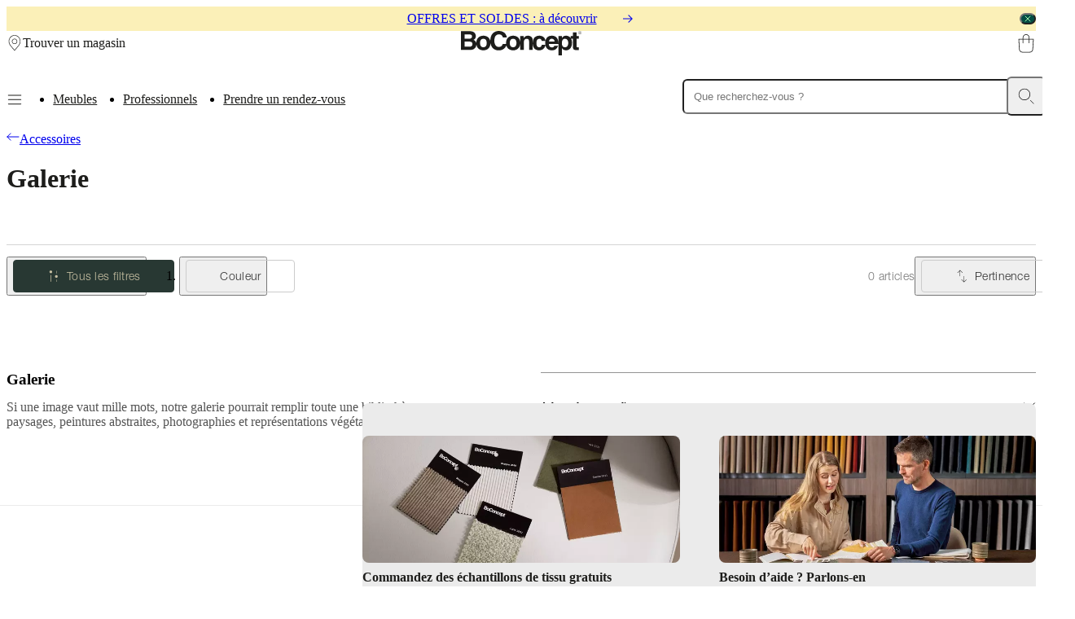

--- FILE ---
content_type: text/html; charset=utf-8
request_url: https://www.boconcept.com/fr-fr/shop/accessoires/galerie/jaune/
body_size: 54684
content:
<!DOCTYPE html><html lang="fr-fr" class="fonthelveticaneue_debe8eb7-module__pfomfW__variable fontbaskerville_ce6f303d-module__iX_pxG__variable"><head><meta charSet="utf-8"/><meta name="viewport" content="width=device-width, initial-scale=1"/><link rel="preload" href="/_next/static/media/BaskervilleMTW05_Regular-s.p.37bf153d.woff2" as="font" crossorigin="" type="font/woff2"/><link rel="preload" href="/_next/static/media/HelveticaNeueLTPro_Bd-s.p.025113a3.woff2" as="font" crossorigin="" type="font/woff2"/><link rel="preload" href="/_next/static/media/HelveticaNeueLTW05_45Light-s.p.83507205.woff2" as="font" crossorigin="" type="font/woff2"/><link rel="preload" href="/_next/static/media/HelveticaNeueLTW05_55Roman-s.p.8fd9f4ba.woff2" as="font" crossorigin="" type="font/woff2"/><link rel="preload" href="/_next/static/media/HelveticaNeueLTW05_65Medium-s.p.22cb27cf.woff2" as="font" crossorigin="" type="font/woff2"/><link rel="stylesheet" href="/_next/static/chunks/fd19de22ef28cf11.css" data-precedence="next"/><link rel="stylesheet" href="/_next/static/chunks/cebf5b951c874284.css" data-precedence="next"/><link rel="stylesheet" href="/_next/static/chunks/e8b32210a4ff3335.css" data-precedence="next"/><link rel="stylesheet" href="/_next/static/chunks/987dd9de76c5ed4f.css" data-precedence="next"/><link rel="stylesheet" href="/_next/static/chunks/098bb14b2657387b.css" data-precedence="next"/><link rel="stylesheet" href="/_next/static/chunks/294ee54b48a26ef9.css" data-precedence="next"/><link rel="stylesheet" href="/_next/static/chunks/2a087afe7b16b4e3.css" data-precedence="next"/><link rel="stylesheet" href="/_next/static/chunks/65406230019502fc.css" data-precedence="next"/><link rel="preload" as="script" fetchPriority="low" href="/_next/static/chunks/e2841abd27d3dce0.js"/><script src="/_next/static/chunks/b38d45e298ffb5f6.js" async=""></script><script src="/_next/static/chunks/3af9c473929da3b7.js" async=""></script><script src="/_next/static/chunks/23300df487b06ac2.js" async=""></script><script src="/_next/static/chunks/0ffb8e0020b27b6b.js" async=""></script><script src="/_next/static/chunks/turbopack-43ba68eaba362aa2.js" async=""></script><script src="/_next/static/chunks/35c55d7a31d97482.js" async=""></script><script src="/_next/static/chunks/56a4eb4b762b0eba.js" async=""></script><script src="/_next/static/chunks/8c7c5fe0c61a3386.js" async=""></script><script src="/_next/static/chunks/b082cf3f8e8999b2.js" async=""></script><script src="/_next/static/chunks/f30577fc177cb9b8.js" async=""></script><script src="/_next/static/chunks/d3b1b3d793ee5f8a.js" async=""></script><script src="/_next/static/chunks/55f395a38134c0d0.js" async=""></script><script src="/_next/static/chunks/5330673b7fcb2129.js" async=""></script><script src="/_next/static/chunks/a87860fa0c1b9493.js" async=""></script><script src="/_next/static/chunks/894c2e65b45a5c57.js" async=""></script><script src="/_next/static/chunks/bf503dc46021d2cd.js" async=""></script><script src="/_next/static/chunks/6add8b9d62a5ed93.js" async=""></script><script src="/_next/static/chunks/64563ac738382434.js" async=""></script><script src="/_next/static/chunks/199935054f430916.js" async=""></script><script src="/_next/static/chunks/f5067a2911863836.js" async=""></script><script src="/_next/static/chunks/06c25484a6d078ec.js" async=""></script><script src="/_next/static/chunks/f48bd9cb9f0f9889.js" async=""></script><script src="/_next/static/chunks/65ad479c9d50cfe2.js" async=""></script><script src="/_next/static/chunks/a9470313efb648a3.js" async=""></script><script src="/_next/static/chunks/5ced7567ede11595.js" async=""></script><script src="/_next/static/chunks/3d6ad74071e7514d.js" async=""></script><script src="/_next/static/chunks/7cb0f955e876b5b3.js" async=""></script><script src="/_next/static/chunks/9801328c4dd47552.js" async=""></script><script src="/_next/static/chunks/c0d48e32f89cd1b8.js" async=""></script><script src="/_next/static/chunks/61be19baad658a8d.js" async=""></script><script src="/_next/static/chunks/491c00d2c830de13.js" async=""></script><script src="/_next/static/chunks/90b0b4e4c7144652.js" async=""></script><script src="/_next/static/chunks/5845cacc2a36e640.js" async=""></script><script src="/_next/static/chunks/0b1017daaa178125.js" async=""></script><script src="/_next/static/chunks/b85b8efc14c975f4.js" async=""></script><script src="/_next/static/chunks/5d01d41fceceb5f3.js" async=""></script><script src="/_next/static/chunks/635d94076136306a.js" async=""></script><script src="/_next/static/chunks/3ede21bdf5f819a9.js" async=""></script><script src="/_next/static/chunks/ee6bb92d399f6c56.js" async=""></script><script src="/_next/static/chunks/22fd3175d7ec947b.js" async=""></script><script src="/_next/static/chunks/2d8a388239f29619.js" async=""></script><script src="/_next/static/chunks/cb89074e5f08a90c.js" async=""></script><script src="/_next/static/chunks/cda3f2fd3b4e0183.js" async=""></script><script src="/_next/static/chunks/d1d7a781df2d22e6.js" async=""></script><link rel="preload" href="https://policy.app.cookieinformation.com/uc.js" as="script"/><meta name="next-size-adjust" content=""/><title>Art mural contemporain moderne | Design contemporain - Jaune | BoConcept</title><meta name="description" content="Découvrez les décorations murales contemporaines BoConcept. Conçu pour s’adapter à votre style et aux dernières tendances."/><link rel="manifest" href="/manifest.webmanifest"/><meta name="robots" content="index, follow"/><link rel="canonical" href="https://www.boconcept.com/fr-fr/accessoires/galerie/jaune/"/><link rel="alternate" hrefLang="es-AR" href="https://www.boconcept.com/es-ar/shop/accesorios/galeria/"/><link rel="alternate" hrefLang="en-AU" href="https://www.boconcept.com/en-au/shop/accessories/gallery/"/><link rel="alternate" hrefLang="de-AT" href="https://www.boconcept.com/de-at/shop/accessoires/galerie/"/><link rel="alternate" hrefLang="en-BH" href="https://www.boconcept.com/en-bh/shop/accessories/gallery/"/><link rel="alternate" hrefLang="fr-BE" href="https://www.boconcept.com/fr-be/shop/accessoires/galerie/"/><link rel="alternate" hrefLang="nl-BE" href="https://www.boconcept.com/nl-be/shop/accessoires/gallerij/"/><link rel="alternate" hrefLang="en-CA" href="https://www.boconcept.com/en-ca/shop/accessories/gallery/"/><link rel="alternate" hrefLang="fr-CA" href="https://www.boconcept.com/fr-ca/shop/accessoires/galerie/"/><link rel="alternate" hrefLang="es-CL" href="https://www.boconcept.com/es-cl/shop/accesorios/galeria/"/><link rel="alternate" hrefLang="zh-CN" href="https://www.boconcept.com/zh-cn/shop/%E8%A3%85%E9%A5%B0%E5%93%81/%E7%85%A7%E7%89%87%E5%A2%99/"/><link rel="alternate" hrefLang="es-CO" href="https://www.boconcept.com/es-co/shop/accesorios/galeria/"/><link rel="alternate" hrefLang="es-CR" href="https://www.boconcept.com/es-cr/shop/accesorios/galeria/"/><link rel="alternate" hrefLang="en-HR" href="https://www.boconcept.com/en-hr/shop/accessories/gallery/"/><link rel="alternate" hrefLang="en-CY" href="https://www.boconcept.com/en-cy/shop/accessories/gallery/"/><link rel="alternate" hrefLang="cs-CZ" href="https://www.boconcept.com/cs-cz/shop/doplnky/galerie/"/><link rel="alternate" hrefLang="da-DK" href="https://www.boconcept.com/da-dk/shop/accessories/galleri/"/><link rel="alternate" hrefLang="es-EC" href="https://www.boconcept.com/es-ec/shop/accesorios/galeria/"/><link rel="alternate" hrefLang="en-EE" href="https://www.boconcept.com/en-ee/shop/accessories/gallery/"/><link rel="alternate" hrefLang="fi-FI" href="https://www.boconcept.com/fi-fi/shop/sisustustuotteet/galleriat/"/><link rel="alternate" hrefLang="fr-FR" href="https://www.boconcept.com/fr-fr/shop/accessoires/galerie/"/><link rel="alternate" hrefLang="de-DE" href="https://www.boconcept.com/de-de/shop/accessoires/galerie/"/><link rel="alternate" hrefLang="el-GR" href="https://www.boconcept.com/el-gr/shop/%CE%B1%CE%BE%CE%B5%CF%83%CE%BF%CF%85%CE%AC%CF%81/%CF%80%CE%AF%CE%BD%CE%B1%CE%BA%CE%B5%CF%82/"/><link rel="alternate" hrefLang="en-HK" href="https://www.boconcept.com/en-hk/shop/accessories/gallery/"/><link rel="alternate" hrefLang="hu-HU" href="https://www.boconcept.com/hu-hu/shop/kiegeszitok/galeria/"/><link rel="alternate" hrefLang="en-IN" href="https://www.boconcept.com/en-in/shop/accessories/gallery/"/><link rel="alternate" hrefLang="en-ID" href="https://www.boconcept.com/en-id/shop/accessories/gallery/"/><link rel="alternate" hrefLang="en-IE" href="https://www.boconcept.com/en-ie/shop/accessories/gallery/"/><link rel="alternate" hrefLang="en-IT" href="https://www.boconcept.com/en-it/shop/accessories/gallery/"/><link rel="alternate" hrefLang="fr-CI" href="https://www.boconcept.com/fr-ci/shop/accessoires/galerie/"/><link rel="alternate" hrefLang="ja-JP" href="https://www.boconcept.com/ja-jp/shop/%E3%82%A2%E3%82%AF%E3%82%BB%E3%82%B5%E3%83%AA%E3%83%BC/%E3%82%AE%E3%83%A3%E3%83%A9%E3%83%AA%E3%83%BC/"/><link rel="alternate" hrefLang="en-KE" href="https://www.boconcept.com/en-ke/shop/accessories/gallery/"/><link rel="alternate" hrefLang="en-LV" href="https://www.boconcept.com/en-lv/shop/accessories/gallery/"/><link rel="alternate" hrefLang="en-LB" href="https://www.boconcept.com/en-lb/shop/accessories/gallery/"/><link rel="alternate" hrefLang="en-LT" href="https://www.boconcept.com/en-lt/shop/accessories/gallery/"/><link rel="alternate" hrefLang="fr-LU" href="https://www.boconcept.com/fr-lu/shop/accessoires/galerie/"/><link rel="alternate" hrefLang="en-MY" href="https://www.boconcept.com/en-my/shop/accessories/gallery/"/><link rel="alternate" hrefLang="en-MT" href="https://www.boconcept.com/en-mt/shop/accessories/gallery/"/><link rel="alternate" hrefLang="es-MX" href="https://www.boconcept.com/es-mx/shop/accesorios/galeria/"/><link rel="alternate" hrefLang="nl-NL" href="https://www.boconcept.com/nl-nl/shop/accessoires/gallerij/"/><link rel="alternate" hrefLang="en-NZ" href="https://www.boconcept.com/en-nz/shop/accessories/gallery/"/><link rel="alternate" hrefLang="en-NG" href="https://www.boconcept.com/en-ng/shop/accessories/gallery/"/><link rel="alternate" hrefLang="no-NO" href="https://www.boconcept.com/no-no/shop/tilbehoer/bilder/"/><link rel="alternate" hrefLang="es-PA" href="https://www.boconcept.com/es-pa/shop/accesorios/galeria/"/><link rel="alternate" hrefLang="es-PE" href="https://www.boconcept.com/es-pe/shop/accesorios/galeria/"/><link rel="alternate" hrefLang="en-PH" href="https://www.boconcept.com/en-ph/shop/accessories/gallery/"/><link rel="alternate" hrefLang="pl-PL" href="https://www.boconcept.com/pl-pl/shop/dodatki/galeria/"/><link rel="alternate" hrefLang="pt-PT" href="https://www.boconcept.com/pt-pt/shop/acessorios/galeria/"/><link rel="alternate" hrefLang="en-QA" href="https://www.boconcept.com/en-qa/shop/accessories/gallery/"/><link rel="alternate" hrefLang="en-RO" href="https://www.boconcept.com/en-ro/shop/accessories/gallery/"/><link rel="alternate" hrefLang="ru-RU" href="https://www.boconcept.com/ru-ru/shop/%D0%B0%D0%BA%D1%81%D0%B5%D1%81%D1%81%D1%83%D0%B0%D1%80%D1%8B/%D0%B3%D0%B0%D0%BB%D0%B5%D1%80%D0%B5%D1%8F/"/><link rel="alternate" hrefLang="en-SA" href="https://www.boconcept.com/en-sa/shop/accessories/gallery/"/><link rel="alternate" hrefLang="en-SG" href="https://www.boconcept.com/en-sg/shop/accessories/gallery/"/><link rel="alternate" hrefLang="sk-SK" href="https://www.boconcept.com/sk-sk/shop/doplnky/obrazy/"/><link rel="alternate" hrefLang="en-ZA" href="https://www.boconcept.com/en-za/shop/accessories/gallery/"/><link rel="alternate" hrefLang="en-KR" href="https://www.boconcept.com/en-kr/shop/accessories/gallery/"/><link rel="alternate" hrefLang="en-ES" href="https://www.boconcept.com/en-es/shop/accessories/gallery/"/><link rel="alternate" hrefLang="es-ES" href="https://www.boconcept.com/es-es/shop/accesorios/galeria/"/><link rel="alternate" hrefLang="sv-SE" href="https://www.boconcept.com/sv-se/shop/accessoarer/tavlor/"/><link rel="alternate" hrefLang="de-CH" href="https://www.boconcept.com/de-ch/shop/accessoires/galerie/"/><link rel="alternate" hrefLang="zh-TW" href="https://www.boconcept.com/zh-tw/shop/%E5%AE%B6%E9%A3%BE/%E8%97%9D%E8%A1%93%E7%95%AB/"/><link rel="alternate" hrefLang="en-TH" href="https://www.boconcept.com/en-th/shop/accessories/gallery/"/><link rel="alternate" hrefLang="uk-UA" href="https://www.boconcept.com/uk-ua/shop/%D0%B0%D0%BA%D1%81%D0%B5%D1%81%D1%81%D1%83%D0%B0%D1%80%D1%8B/%D0%B3%D0%B0%D0%BB%D0%B5%D1%80%D0%B5%D1%8F/"/><link rel="alternate" hrefLang="en-AE" href="https://www.boconcept.com/en-ae/shop/accessories/gallery/"/><link rel="alternate" hrefLang="en-GB" href="https://www.boconcept.com/en-gb/shop/accessories/gallery/"/><link rel="alternate" hrefLang="en-US" href="https://www.boconcept.com/en-us/shop/accessories/gallery/"/><link rel="alternate" hrefLang="es-UY" href="https://www.boconcept.com/es-uy/shop/accesorios/galeria/"/><link rel="alternate" hrefLang="es-VE" href="https://www.boconcept.com/es-ve/shop/accesorios/galeria/"/><link rel="alternate" hrefLang="en-VN" href="https://www.boconcept.com/en-vn/shop/accessories/gallery/"/><meta name="format-detection" content="telephone=no, date=no, address=no, email=no, url=no"/><meta property="og:title" content="Art mural contemporain moderne | Design contemporain - Jaune | BoConcept"/><meta property="og:description" content="Découvrez les décorations murales contemporaines BoConcept. Conçu pour s’adapter à votre style et aux dernières tendances."/><meta property="og:url" content="https://www.boconcept.com/fr-fr/accessoires/galerie/jaune/"/><meta property="og:site_name" content="BoConcept"/><meta property="og:locale" content="fr_FR"/><meta property="og:image" content="https://cdn.media.amplience.net/i/boconcept/de7968a1-fa1e-4f2e-8207-ad4400179bb3?locale=*&amp;w=3020&amp;fmt=auto&amp;upscale=false&amp;sm=c&amp;qlt=75"/><meta property="og:image:alt" content="Princeton bench at the corner of a hallway"/><meta property="og:image:width" content="3020"/><meta property="og:image:height" content="4117"/><meta property="og:type" content="website"/><meta name="twitter:card" content="summary"/><meta name="twitter:title" content="Art mural contemporain moderne | Design contemporain - Jaune | BoConcept"/><meta name="twitter:description" content="Découvrez les décorations murales contemporaines BoConcept. Conçu pour s’adapter à votre style et aux dernières tendances."/><meta name="twitter:image" content="https://cdn.media.amplience.net/i/boconcept/de7968a1-fa1e-4f2e-8207-ad4400179bb3?locale=*&amp;w=3020&amp;fmt=auto&amp;upscale=false&amp;sm=c&amp;qlt=75"/><meta name="twitter:image:alt" content="Princeton bench at the corner of a hallway"/><meta name="twitter:image:width" content="3020"/><meta name="twitter:image:height" content="4117"/><link rel="icon" href="/favicon.ico?favicon.a8e2035d.ico" sizes="48x48" type="image/x-icon"/><link rel="icon" href="/icon.png?icon.96d48c9b.png" sizes="192x192" type="image/png"/><script>(self.__next_s=self.__next_s||[]).push([0,{"children":"\n                window.dataLayer = window.dataLayer || [];\n                function gtag() { dataLayer.push(arguments); }\n                // Set default consent to 'denied' as a placeholder\n                // Determine actual values based on customer's own requirements\n                gtag('consent', 'default', {\n                'ad_storage': 'denied',\n                'ad_user_data': 'denied',\n                'ad_personalization': 'denied',\n                'analytics_storage': 'denied',\n                'wait_for_update': 15000\n                });\n                gtag('set', 'ads_data_redaction', true);\n                gtag('set', 'url_passthrough', true);\n              ","id":"gtm-setup"}])</script><script>(self.__next_s=self.__next_s||[]).push(["https://policy.app.cookieinformation.com/uc.js",{"data-culture":"FR","data-gcm-version":"2.0","type":"text/javascript","id":"CookieConsent"}])</script><script>(self.__next_s=self.__next_s||[]).push([0,{"children":"\n              (function(w,d,s,l,i){w[l]=w[l]||[];w[l].push({'gtm.start':\n              new Date().getTime(),event:'gtm.js'});var f=d.getElementsByTagName(s)[0],\n              j=d.createElement(s),dl=l!='dataLayer'?'&l='+l:'';j.async=true;j.src=\n              'https://sgtm.boconcept.com/gtm.js?id='+i+dl;f.parentNode.insertBefore(j,f);\n              })(window,document,'script','dataLayer','GTM-MS7VVS4H');\n            ","id":"gtm-header-script"}])</script><script src="/_next/static/chunks/a6dad97d9634a72d.js" noModule=""></script></head><body class="body"><div hidden=""><!--$--><!--/$--></div><noscript><iframe src="https://sgtm.boconcept.com/ns.html?id=GTM-MS7VVS4H" height="0" width="0" style="display:none;visibility:hidden"></iframe></noscript><header class="Snackbar-module__n6bhuq__snackbarHeader Snackbar-module__n6bhuq__clickable Snackbar-module__n6bhuq__confirmation snackbar" style="--snackbar-color:rgba(0, 0, 0, 1);--snackbar-background:#FBF0B8"><div class="Snackbar-module__n6bhuq__snackbarContainer"><div></div><div><a title="OFFRES ET SOLDES : à découvrir" class="typography-module__1d7rZW__bodyTextSm Snackbar-module__n6bhuq__snackbarText" href="/fr-fr/offres/">OFFRES ET SOLDES : à découvrir<svg viewBox="0 0 16 16" xmlns="http://www.w3.org/2000/svg" role="presentation" class="Icon-module__Dy3fXa__icon Icon-module__Dy3fXa__size-16 Snackbar-module__n6bhuq__linkIcon Snackbar-module__n6bhuq__hideIcon"><path fill="currentColor" fill-rule="evenodd" clip-rule="evenodd" d="M7.287 3.38a.5.5 0 1 0-.707.707L9.993 7.5H0a.5.5 0 1 0 0 1h9.993L6.58 11.913a.5.5 0 1 0 .707.707l4.267-4.266a.5.5 0 0 0 0-.707L7.287 3.38Z"></path></svg></a></div><div><button type="button" class="Snackbar-module__n6bhuq__closeIcon"><svg xmlns="http://www.w3.org/2000/svg" fill="none" stroke="currentColor" stroke-linecap="round" viewBox="0 0 30 30" role="presentation" class="Icon-module__Dy3fXa__icon Icon-module__Dy3fXa__strokeIcon Icon-module__Dy3fXa__size-8"><path d="M26.2 3.8 3.8 26.2"></path><path d="M3.8 3.8 26.2 26.2"></path></svg></button></div></div></header><div class="layout-module__MVECpa__header" id="header"><header class="ExpandedHeader-module__LknhqW__header"><div class="ExpandedHeader-module__LknhqW__startGroup"><button aria-label="Menu" class="MenuOpener-module__sJ3NuG__button ExpandedHeader-module__LknhqW__smOnly"><svg xmlns="http://www.w3.org/2000/svg" viewBox="0 0 20 20" role="presentation" class="MenuOpener-module__sJ3NuG__icon"><path d="M1.83 15.67c0-.28.23-.5.5-.5h15.34a.5.5 0 1 1 0 1H2.33a.5.5 0 0 1-.5-.5z"></path><path d="M1.83 10.33c0-.27.23-.5.5-.5h15.34a.5.5 0 0 1 0 1H2.33a.5.5 0 0 1-.5-.5z"></path><path d="M2.33 4.5a.5.5 0 0 0 0 1h15.34a.5.5 0 0 0 0-1z"></path></svg></button><a class="typography-module__1d7rZW__buttonTextMd HeaderLink-module__1LoBSG__link" href="/fr-fr/magasins/"><svg xmlns="http://www.w3.org/2000/svg" fill="currentColor" viewBox="0 0 30 30" role="presentation" class="HeaderLink-module__1LoBSG__icon"><path d="M14.4432 1.26108c-2.4841.11362-4.80547 1.08865-6.25396 2.5429l-.0007.0007-.06151.06151C3.7947 8.19852 4.01328 14.6721 8.15637 19.6757l6.69073 7.8544 6.6901-7.8536c.0005-.0006.001-.0011.0015-.0017 4.0783-4.8776 4.3617-11.4715-.0292-15.86632-2.0043-1.91768-4.5929-2.66053-7.0663-2.5474Zm7.7696 1.83649c4.8312 4.83116 4.4375 12.02433.0915 17.22053l-.0029.0034-7.0737 8.3039c-.095.1115-.2341.1757-.3806.1757s-.2856-.0642-.3806-.1757l-7.07365-8.3039-.00446-.0052h.00003c-4.40472-5.3174-4.73889-12.38683.0315-17.15722l.06081-.06081C9.13233 1.44012 11.704.385321 14.3975.262125c2.6931-.123174 5.5541.682986 7.7839 2.805305l.0006-.00061m.0308.03075-.0231-.02306.0231.02306Zm-.0231-.02306-.0057-.00577.0057.00577Zm-.0057-.00577-.0009-.00084.0009.00084Zm-.0009-.00084-.0006-.0006.0006.0006Zm-.0006-.0006-.0002-.00021.0002.00021Zm-.0002-.00021-.0001-.00009.0001.00009Zm-.0001-.00009v-.00006.00006Zm0-.00006-.0001-.00009.0001.00009Zm-.0001-.00009v-.00002.00002Zm-7.3349 4.66102c-2.1902 0-3.9656 1.77547-3.9656 3.96563 0 2.1901 1.7754 3.9656 3.9656 3.9656 2.1901 0 3.9656-1.7755 3.9656-3.9656 0-2.19016-1.7755-3.96563-3.9656-3.96563ZM9.88155 11.6935c0-2.74244 2.22315-4.96563 4.96565-4.96563 2.7424 0 4.9656 2.22319 4.9656 4.96563 0 2.7424-2.2232 4.9656-4.9656 4.9656-2.7425 0-4.96565-2.2232-4.96565-4.9656Z"></path></svg><span class="HeaderLink-module__1LoBSG__label" style="--draw-underline-duration:0ms">Trouver un magasin</span></a></div><a aria-label="Logo BoConcept, aller à la page d’accueil" class="typography-module__1d7rZW__buttonTextMd HeaderLink-module__1LoBSG__link ExpandedHeader-module__LknhqW__logo" href="/fr-fr/"><svg xmlns="http://www.w3.org/2000/svg" viewBox="0 0 148.415 29.97" fill="currentColor" role="presentation" class="HeaderLink-module__1LoBSG__icon"><path d="M46.635 0c-3.02 0-5.6 1.04-7.46 3.01-1.99 2.105-3.04 5.195-3.04 8.935 0 .23 0 .455.01.68-.86-4.66-4.526-6.814-8.536-6.814-4.585 0-8.724 2.818-8.724 8.978v.23c-.3-1.73-1.23-3.284-3.44-4.109.96-.48 2.825-1.41 2.825-4.715 0-2.375-1.445-5.9-7.09-5.9H0v23.03h9.75c4.715 0 5.964-.8 7.28-2.085 1.21-1.175 1.975-2.89 1.99-4.7.71 4.944 4.475 7.235 8.605 7.235 4.585 0 8.725-2.825 8.725-8.98v-.1c.41 2.72 1.46 4.95 3.09 6.54 1.82 1.774 4.29 2.67 7.15 2.595 5.245 0 8.15-3.004 9.295-6.11 1.1 4.13 4.58 6.055 8.36 6.055 4.36 0 8.314-2.554 8.694-8.1v7.65h4.49v-9.786c0-2.6 1.542-3.943 3.532-3.943 2.855 0 2.92 2.119 2.92 3.369v10.36h4.488v-7.2c.23 3.47 1.941 7.65 7.861 7.65s7.57-4.7 7.78-6.55c.875 4.865 4.16 6.55 8.27 6.55 2.92 0 5.87-1.34 7.24-5.45h-4.62c-.36 1.26-1.37 1.86-2.62 1.86-3.626 0-3.88-2.884-4.01-4.17h11.695v13.956h4.49v-8.82h.065c.545.93 1.67 2.628 4.81 2.628 5.07 0 7.455-4.489 7.455-9.174 0-2.03-.425-3.7-1.135-5.02h2.27v10.25c0 2.216.705 3.69 4.59 3.69h.576c.705 0 1.41-.03 2.12-.064v-3.4c-.32.03-.646.064-.93.064-1.826 0-1.862-.386-1.862-1.38v-9.16h2.791l-.006-.015V6.25h-2.789V1.635h-4.49v4.62h-2.824V8.69c-1.4-1.93-3.511-2.884-5.666-2.884-3.015 0-4.265 1.57-5.1 2.92h-.064v-2.47h-4.301v8.32c-.245-7.25-4.734-8.764-8.004-8.764-5.53 0-7.357 3.6-7.932 6.304-.53-5.12-4.86-6.304-7.51-6.304-5.41 0-7.865 3.464-8.15 8.439v-2.73c0-3.755-2.598-5.71-5.933-5.71S77.91 7.736 77.3 8.76h-.067v-2.5h-4.298v7.65c-.38-5.545-4.33-8.1-8.696-8.1-4.585 0-8.724 2.82-8.724 8.98 0 .41.02.805.054 1.185h-4.08l-.015.035c-.805 2.505-2.11 3.49-4.805 3.63-1.41.01-2.59-.45-3.516-1.37-1.33-1.325-2.064-3.55-2.064-6.264 0-7.255 4.27-7.82 5.58-7.82 3.895 0 4.605 2.504 4.98 3.85l.01.038h4.846v-.058C56.29 5.24 53.955 0 46.635 0zm99.804.27a1.975 1.975 0 1 0 .002 3.95 1.975 1.975 0 0 0-.002-3.95zm0 .265a1.71 1.71 0 1 1 0 3.42 1.71 1.71 0 0 1 0-3.42zm-.74.6v2.21h.272V2.33h.5l.629 1.016h.326l-.006-.006-.664-1.016c.39-.01.693-.168.693-.603 0-.365-.2-.586-.785-.586h-.965zm.276.2h.63c.27 0 .55.04.55.386 0 .447-.454.395-.764.394h-.416v-.78zM4.625 4.266h5.516c2.18 0 3.529.574 3.529 2.47 0 1.894-1.51 2.835-3.4 2.835H4.625V4.266zm107.27 5.29c1.445 0 3.204.77 3.464 3.53H108.4c.255-2.244 1.38-3.53 3.495-3.53zm16.185.015c2.855 0 4.084 2.645 4.084 5.34 0 2.02-1.068 5.164-3.953 5.164-2.855 0-3.945-2.375-3.945-4.91 0-2.725.74-5.594 3.814-5.594zm-100.455.02c3.465 0 4.105 3.015 4.105 5.195s-.64 5.195-4.105 5.195c-3.465 0-4.105-3.015-4.105-5.195s.64-5.195 4.105-5.195zm36.62 0c3.464 0 4.105 3.015 4.105 5.195s-.646 5.195-4.106 5.195c-3.465 0-4.103-3.015-4.103-5.195s.638-5.195 4.103-5.195zm32.27 0c2.086-.13 2.79 1.635 2.985 2.76h4.48c-.16.85-.2 1.596-.2 2.086 0 .98.075 1.859.21 2.664h-4.52c-.001.802-.773 2.98-3.05 2.98-3.4 0-3.465-3.69-3.465-5.55 0-2.116.736-4.94 3.56-4.94zm-91.89 3.5h6.125c1.73 0 3.465.86 3.465 2.88 0 2.34-1.35 3.37-3.69 3.37h-5.9v-6.25z"></path></svg></a><a aria-label="Panier, aucun article" class="ShoppingBag-module__wC9z2a__link ExpandedHeader-module__LknhqW__shoppingBag" href="/fr-fr/cart/"><svg xmlns="http://www.w3.org/2000/svg" fill="currentColor" viewBox="0 0 30 30" role="presentation" class="ShoppingBag-module__wC9z2a__icon"><path d="M10.7267 6.46033c0-2.31454 1.8958-4.21033 4.2103-4.21033 2.3146 0 4.2103 1.89579 4.2103 4.21033v1.85499h-8.4206V6.46033ZM9.72669 9.31532v5.38808c0 .2761.22386.5.50001.5.2761 0 .5-.2239.5-.5V9.31532h8.4206v5.38808c0 .2761.2239.5.5.5.2762 0 .5-.2239.5-.5V9.31532h5.4457l-.9101 15.07278-.0003.0064c-.105 2.2034-1.943 3.9397-4.1521 3.9397H9.34352c-2.21707 0-4.10635-1.7443-4.21088-3.9397l-.00025-.0045L4.2791 9.31532h5.44759Zm0-1V6.46033C9.72669 3.5935 12.0702 1.25 14.937 1.25c2.8668 0 5.2103 2.3435 5.2103 5.21033v1.85499h5.9768c.1378 0 .2695.0569.364.15727.0945.10036.1434.23527.1351.37286l-.9419 15.59995c-.1323 2.7409-2.415 4.8888-5.1508 4.8888H9.34352c-2.72802 0-5.07748-2.1405-5.20966-4.8898L3.2508 8.84358c-.00777-.1373.04135-.27173.13579-.37168.09445-.09995.2259-.15658.36341-.15658h5.97669Z" fill-rule="evenodd"></path></svg></a><nav class="ExpandedHeader-module__LknhqW__navGroup"><button aria-label="Menu" class="MenuOpener-module__sJ3NuG__button ExpandedHeader-module__LknhqW__mdOnly"><svg xmlns="http://www.w3.org/2000/svg" viewBox="0 0 20 20" role="presentation" class="MenuOpener-module__sJ3NuG__icon"><path d="M1.83 15.67c0-.28.23-.5.5-.5h15.34a.5.5 0 1 1 0 1H2.33a.5.5 0 0 1-.5-.5z"></path><path d="M1.83 10.33c0-.27.23-.5.5-.5h15.34a.5.5 0 0 1 0 1H2.33a.5.5 0 0 1-.5-.5z"></path><path d="M2.33 4.5a.5.5 0 0 0 0 1h15.34a.5.5 0 0 0 0-1z"></path></svg></button><ul class="PromotedLinks-module__PLL_Yq__list ExpandedHeader-module__LknhqW__promotedItems ExpandedHeader-module__LknhqW__mdOnly"><li class="PromotedLinks-module__PLL_Yq__listItem"><a class="PromotedLink-module__iz11ga__link" url="/fr-fr/shop" title="Meubles" schema="link" href="/fr-fr/shop/"><span class="PromotedLink-module__iz11ga__linkLabel" style="--draw-underline-duration:0ms">Meubles</span></a></li><li class="PromotedLinks-module__PLL_Yq__listItem"><a class="PromotedLink-module__iz11ga__link" url="/fr-fr/professionals" title="Professionnels" schema="link" href="/fr-fr/professionals/"><span class="PromotedLink-module__iz11ga__linkLabel" style="--draw-underline-duration:0ms">Professionnels</span></a></li><li class="PromotedLinks-module__PLL_Yq__listItem"><a class="PromotedLink-module__iz11ga__link" url="/fr-fr/service-de-decoration-d-interieur" title="Prendre un rendez-vous" schema="link" href="/fr-fr/service-de-decoration-d-interieur/"><span class="PromotedLink-module__iz11ga__linkLabel" style="--draw-underline-duration:0ms">Prendre un rendez-vous</span></a></li></ul></nav><div class="Backdrop-module__3xrFuW__backdrop ExpandedHeader-module__LknhqW__search" role="presentation" style="background-color:rgba(0, 0, 0, 0);position:static;display:block"><div class="SearchDialog-module__c4ER7G__dialog" tabindex="-1"><form class="SearchDialog-module__c4ER7G__searchField SearchField-module__BPNiEW__form SearchField-module__BPNiEW__animate" role="search" style="--draw-underline-duration:0ms"><input aria-autocomplete="list" aria-controls="_R_1cd9fjivb_" aria-expanded="false" aria-haspopup="dialog" aria-label="Que recherchez-vous ?" class="SearchField-module__BPNiEW__input" inputMode="search" placeholder="Que recherchez-vous ?" role="combobox" value=""/><button aria-label="Effacer la recherche" class="SearchField-module__BPNiEW__clearButton" type="button" style="visibility:hidden"><svg xmlns="http://www.w3.org/2000/svg" fill="currentColor" viewBox="0 0 30 30" role="presentation" class="SearchField-module__BPNiEW__smallIcon"><path d="M1.5 14.752C1.5 7.295 7.545 1.25 15.002 1.25c7.456 0 13.501 6.045 13.501 13.502 0 7.456-6.045 13.501-13.501 13.501-7.457 0-13.502-6.045-13.502-13.501ZM15.002.25C6.992.25.5 6.743.5 14.752s6.493 14.501 14.502 14.501 14.501-6.492 14.501-14.501C29.503 6.742 23.011.25 15.002.25ZM9.169 8.919a.5.5 0 0 1 .707 0l5.126 5.125 5.125-5.125a.5.5 0 1 1 .707.707l-5.125 5.126 5.125 5.125a.5.5 0 0 1-.707.707l-5.125-5.125-5.126 5.125a.5.5 0 1 1-.707-.707l5.125-5.125L9.17 9.625a.5.5 0 0 1 0-.707Z"></path></svg></button><button aria-label="Recherche" class="SearchField-module__BPNiEW__searchButton"><svg xmlns="http://www.w3.org/2000/svg" fill="currentColor" viewBox="0 0 30 30" role="presentation" class="SearchField-module__BPNiEW__largeIcon"><path d="M2.25 11.9c0-5.32955 4.32045-9.65 9.65-9.65 5.3295 0 9.65 4.32045 9.65 9.65 0 5.3295-4.3205 9.65-9.65 9.65-5.32955 0-9.65-4.3205-9.65-9.65ZM11.9 1.25C6.01817 1.25 1.25 6.01817 1.25 11.9c0 5.8818 4.76817 10.65 10.65 10.65 5.8818 0 10.65-4.7682 10.65-10.65 0-5.88183-4.7682-10.65-10.65-10.65Zm11.4702 21.4131c-.1952-.1952-.5118-.1952-.7071 0-.1952.1953-.1952.5119 0 .7071l5.8 5.8c.1953.1953.5119.1953.7071 0 .1953-.1952.1953-.5118 0-.7071l-5.8-5.8Z"></path></svg></button></form><div aria-label="Résultats de la recherche" class="SearchDialog-module__c4ER7G__innerDialog" id="_R_1cd9fjivb_" role="dialog" style="display:none"><div aria-hidden="true" class="EdgeFocus-module__iP9YYa__edgeFocus" tabindex="0"></div></div></div></div></header></div><nav aria-hidden="true" class="SEOMenu-module__JGLwda__SEOMenu"><a tabindex="-1" href="/fr-fr/shop/">Meubles</a><a tabindex="-1" href="/fr-fr/shop/canapes/">Canapés</a><a tabindex="-1" href="/fr-fr/shop/chaises/">Chaises / Fauteuils</a><a tabindex="-1" href="/fr-fr/shop/tables/">Tables</a><a tabindex="-1" href="/fr-fr/shop/rangements/">Rangements</a><a tabindex="-1" href="/fr-fr/shop/lits/">Lits</a><a tabindex="-1" href="/fr-fr/shop/mobilier-d’exterieur/">Meubles d’extérieur</a><a tabindex="-1" href="/fr-fr/shop/luminaires/">Luminaires</a><a tabindex="-1" href="/fr-fr/shop/tapis/">Tapis</a><a tabindex="-1" href="/fr-fr/shop/accessoires/">Accessoires</a><a tabindex="-1" href="/fr-fr/decouvrir/">Collections</a><a tabindex="-1" href="/fr-fr/decouvrir/canapes/">Collections de canapés</a><a tabindex="-1" href="/fr-fr/decouvrir/tables/">Collections de tables</a><a tabindex="-1" href="/fr-fr/decouvrir/chaises/">Collections de chaises et fauteuils</a><a tabindex="-1" href="/fr-fr/decouvrir/fauteuils/">Collections de fauteuils</a><a tabindex="-1" href="/fr-fr/decouvrir/lits/">Beds collections</a><a tabindex="-1" href="/fr-fr/decouvrir/rangements/">Collections de rangements</a><a tabindex="-1" href="/fr-fr/decouvrir/accessoires/">Collections d’accessoires</a><a tabindex="-1" href="/fr-fr/decouvrir/tissus-et-cuirs/">Collection tissu et cuir</a><a tabindex="-1" href="/fr-fr/shop/mobilier-d-exposition/">Mobiliers d&#x27;exposition</a><a tabindex="-1" href="/fr-fr/pieces/">Pièces</a><a tabindex="-1" href="/fr-fr/pieces/sejours/">Séjours</a><a tabindex="-1" href="/fr-fr/pieces/salles-a-manger/">Salles à manger</a><a tabindex="-1" href="/fr-fr/pieces/chambres/">Chambres</a><a tabindex="-1" href="/fr-fr/pieces/amenagements-exterieurs/">Aménagements extérieurs</a><a tabindex="-1" href="/fr-fr/pieces/petits-espaces/">Petits espaces</a><a tabindex="-1" href="/fr-fr/pieces/bureaux/">Bureaux</a><a tabindex="-1" href="/fr-fr/inspiration/tendances/l’art-de-vivre-a-la-danoise/">BoConcept + Helena Christensen</a><a tabindex="-1" href="/fr-fr/inspiration/">Inspiration</a><a tabindex="-1" href="/fr-fr/service-clients/">Service clients</a><a tabindex="-1" href="/fr-fr/service-clients/contact/">Contact</a><a tabindex="-1" href="/fr-fr/service-clients/delai-de-livraison/">Délai de livraison</a><a tabindex="-1" href="/fr-fr/service-clients/entretien-du-produit/">Entretien des meubles</a><a tabindex="-1" href="/fr-fr/service-clients/instructions-d-assemblage/">Instructions d’assemblage</a><a tabindex="-1" href="/fr-fr/service-clients/garantie/">Garantie</a><a tabindex="-1" href="/fr-fr/service-clients/juridique/">Juridique</a><a tabindex="-1" href="/fr-fr/service-de-decoration-d-interieur/">Service de Décoration d&#x27;Intérieur</a><a tabindex="-1" href="/fr-fr/echantillons/">Commandez des échantillons gratuits</a><a tabindex="-1" href="/fr-fr/magasins/">Trouver un magasin</a><a tabindex="-1" href="/fr-fr/a-propos-de-boconcept/">À propos de BoConcept</a><a tabindex="-1" href="/fr-fr/a-propos-de-boconcept/valeurs/">Valeurs</a><a tabindex="-1" href="/fr-fr/a-propos-de-boconcept/responsabilite-de-l’entreprise/">Responsabilité de l’entreprise</a><a tabindex="-1" href="/fr-fr/a-propos-de-boconcept/l’histoire/">L’histoire</a><a tabindex="-1" href="/fr-fr/a-propos-de-boconcept/espace-presse/">Espace presse</a><a tabindex="-1" href="/fr-fr/a-propos-de-boconcept/savoir-faire-et-qualite/">Savoir-faire et qualité</a><a tabindex="-1" href="/fr-fr/a-propos-de-boconcept/our-designers/">Rencontre avec nos designers</a><a tabindex="-1" href="/fr-fr/a-propos-de-boconcept/personnalisation/">Personnalisation</a><a tabindex="-1" href="/fr-fr/carrieres/">Carrières</a><a tabindex="-1" href="/fr-fr/a-propos-de-boconcept/live-design/">Standards and certifications</a><a tabindex="-1" href="/fr-fr/a-propos-de-boconcept/declaration-d’accessibilite/">Déclaration d’accessibilité</a><a tabindex="-1" href="/fr-fr/franchise/">Devenir franchisé</a><a tabindex="-1" href="/fr-fr/professionals/">Professionals</a><a tabindex="-1" href="/fr-fr/professionals/trade-program/">Trade Program</a><a tabindex="-1" href="/fr-fr/professionals/projects/">Projects</a><a tabindex="-1" href="/fr-fr/inspiration/professionals/">Articles and news</a></nav><div class="Content-module__F9wK_a__toastWrapper"><div class="Content-module__F9wK_a__toast" id="floating-toast-wrapper"></div></div><main class="Content-module__F9wK_a__main" id="_R_5fiv5tpfjivb_"><header class="page-module__HMybEW__header ProductListHeader-module__4W5dwW__header"><a class="ProductListHeader-module__4W5dwW__backButton BackLink-module__IMwj_a__link" href="/fr-fr/shop/accessoires/"><svg xmlns="http://www.w3.org/2000/svg" fill="none" stroke="currentColor" viewBox="0 0 31 30" role="presentation" class="Icon-module__Dy3fXa__icon Icon-module__Dy3fXa__strokeIcon Icon-module__Dy3fXa__size-16 BackLink-module__IMwj_a__icon"><path d="M 9.6609951,23.061017 1.5999778,15 9.6609951,6.9389828 M 29,15 H 1.5999778" stroke-linecap="round" stroke-linejoin="round"></path></svg><span class="typography-module__1d7rZW__buttonTextMd">Accessoires</span></a><h1 class="typography-module__1d7rZW__optionalHeading1 ProductListHeader-module__4W5dwW__title ProductListHeader-module__4W5dwW__wide">Galerie</h1></header><div class="Container-module__VsVLVa__container"><div class=""><header class="FilterToolbar-module__w6dh0G__toolbar"><button class="FilterToolbar-module__w6dh0G__primaryFilters FilterToolbar-module__w6dh0G__sm FilterSelect-module__eKWI5a__button FilterSelect-module__eKWI5a__primary"><span class="FilterSelect-module__eKWI5a__innerButton"><svg xmlns="http://www.w3.org/2000/svg" viewBox="0 0 30 30" fill="none" role="img" class="FilterSelect-module__eKWI5a__icon"><path fill="currentColor" fill-rule="evenodd" d="M8.197 2a3.197 3.197 0 1 1 0 6.393 3.197 3.197 0 0 1 0-6.393Zm0 26.074a.5.5 0 0 1-.5-.5V12.656a.5.5 0 0 1 1 0v14.918a.5.5 0 0 1-.5.5Zm12.287-.5a.5.5 0 1 0 1 0V23.31a.5.5 0 0 0-1 0v4.263Zm.5-14.918a3.197 3.197 0 1 1 0 6.393 3.197 3.197 0 0 1 0-6.393Zm-.5-4.263a.5.5 0 0 0 1 0V3.066a.5.5 0 0 0-1 0v5.327Z" clip-rule="evenodd"></path></svg><span>Filtres</span></span></button><button class="FilterToolbar-module__w6dh0G__primaryFilters FilterToolbar-module__w6dh0G__md FilterSelect-module__eKWI5a__button FilterSelect-module__eKWI5a__primary"><span class="FilterSelect-module__eKWI5a__innerButton"><svg xmlns="http://www.w3.org/2000/svg" viewBox="0 0 30 30" fill="none" role="img" class="FilterSelect-module__eKWI5a__icon"><path fill="currentColor" fill-rule="evenodd" d="M8.197 2a3.197 3.197 0 1 1 0 6.393 3.197 3.197 0 0 1 0-6.393Zm0 26.074a.5.5 0 0 1-.5-.5V12.656a.5.5 0 0 1 1 0v14.918a.5.5 0 0 1-.5.5Zm12.287-.5a.5.5 0 1 0 1 0V23.31a.5.5 0 0 0-1 0v4.263Zm.5-14.918a3.197 3.197 0 1 1 0 6.393 3.197 3.197 0 0 1 0-6.393Zm-.5-4.263a.5.5 0 0 0 1 0V3.066a.5.5 0 0 0-1 0v5.327Z" clip-rule="evenodd"></path></svg><span>Tous les filtres</span></span></button><ol class="FilterShortcuts-module__e2levq__shortcuts FilterToolbar-module__w6dh0G__shortcuts"><li class="FilterShortcuts-module__e2levq__shortcut"><button class="FilterSelect-module__eKWI5a__button"><span class="FilterSelect-module__eKWI5a__innerButton"><span>Couleur</span></span></button></li></ol><span class="FilterToolbar-module__w6dh0G__count FilterToolbar-module__w6dh0G__md">0 articles</span><button class="FilterToolbar-module__w6dh0G__sorting FilterSelect-module__eKWI5a__button"><span class="FilterSelect-module__eKWI5a__innerButton"><svg viewBox="0 0 30 30" xmlns="http://www.w3.org/2000/svg" fill="none" role="img" class="FilterSelect-module__eKWI5a__icon"><path fill-rule="evenodd" clip-rule="evenodd" d="M10.502 1.282a.5.5 0 0 1 .707 0l5.507 5.506a.5.5 0 1 1-.707.707l-4.653-4.653v11.994a.5.5 0 1 1-1 0V2.843L5.703 7.495a.5.5 0 0 1-.707-.707l5.506-5.506Zm14.684 21.39-4.653 4.652V15.33a.5.5 0 1 0-1 0v11.993L14.88 22.67a.5.5 0 0 0-.707.707l5.506 5.506a.5.5 0 0 0 .707 0l5.507-5.506a.5.5 0 1 0-.707-.707Z" fill="currentColor"></path></svg><span>Pertinence</span></span></button><span class="FilterToolbar-module__w6dh0G__count FilterToolbar-module__w6dh0G__sm">0 articles</span></header></div><ul class="ProductList-module__08gmFq__productList"></ul><nav aria-hidden="true" class="SEOlinks-module__azRWaG__SEOMenu"><a tabindex="-1" href="/fr-fr/shop/accessoires/galerie/blanc/">Blanc</a><a tabindex="-1" href="/fr-fr/shop/accessoires/galerie/beige/">Beige</a><a tabindex="-1" href="/fr-fr/shop/accessoires/galerie/noir/">Noir</a><a tabindex="-1" href="/fr-fr/shop/accessoires/galerie/marron/">Marron</a></nav></div><!--$?--><template id="B:0"></template><!--/$--><script type="application/ld+json">{"@context":"https://schema.org","@type":"BreadcrumbList","itemListElement":[{"@type":"ListItem","item":"https://www.boconcept.com/fr-fr/shop","name":"Découvrir","position":1},{"@type":"ListItem","item":"https://www.boconcept.com/fr-fr/shop/accessoires","name":"Accessoires","position":2}]}</script></main><!--$--><!--/$--><footer class="Footer-module__HNFDWq__footer"><div class="Footer-module__HNFDWq__featuredPages"></div><div class="Footer-module__HNFDWq__CTAArea"><div class="FooterCTAs-module__o9In4W__footerCTAWrapper"><a class="Link-module__5nByxW__reset Text-module__AKf5La__linkSmall typography-module__1d7rZW__buttonTextSm" title="Commandez des échantillons de tissu gratuits" role="menuitem" href="/fr-fr/echantillons/"><div class="FooterCTAs-module__o9In4W__footerCTAImageWrapper"><img alt="Échantillons de tissus BoConcept sur un siège en cuir blanc." loading="lazy" decoding="async" data-nimg="fill" class="FooterCTAs-module__o9In4W__footerCTAImage" style="position:absolute;height:100%;width:100%;left:0;top:0;right:0;bottom:0;color:transparent" sizes="(max-width: 1024px) 50vw, 33vw" srcSet="https://cdn.media.amplience.net/i/boconcept/fea8fadd-ecd7-48cf-b2ce-b0cf00f2df3f?locale=*&amp;w=175&amp;fmt=auto&amp;upscale=false&amp;sm=c&amp;qlt=75&amp;%24auto-poi%24= 175w, https://cdn.media.amplience.net/i/boconcept/fea8fadd-ecd7-48cf-b2ce-b0cf00f2df3f?locale=*&amp;w=375&amp;fmt=auto&amp;upscale=false&amp;sm=c&amp;qlt=75&amp;%24auto-poi%24= 375w, https://cdn.media.amplience.net/i/boconcept/fea8fadd-ecd7-48cf-b2ce-b0cf00f2df3f?locale=*&amp;w=768&amp;fmt=auto&amp;upscale=false&amp;sm=c&amp;qlt=75&amp;%24auto-poi%24= 768w, https://cdn.media.amplience.net/i/boconcept/fea8fadd-ecd7-48cf-b2ce-b0cf00f2df3f?locale=*&amp;w=1024&amp;fmt=auto&amp;upscale=false&amp;sm=c&amp;qlt=75&amp;%24auto-poi%24= 1024w, https://cdn.media.amplience.net/i/boconcept/fea8fadd-ecd7-48cf-b2ce-b0cf00f2df3f?locale=*&amp;w=1280&amp;fmt=auto&amp;upscale=false&amp;sm=c&amp;qlt=75&amp;%24auto-poi%24= 1280w, https://cdn.media.amplience.net/i/boconcept/fea8fadd-ecd7-48cf-b2ce-b0cf00f2df3f?locale=*&amp;w=1920&amp;fmt=auto&amp;upscale=false&amp;sm=c&amp;qlt=75&amp;%24auto-poi%24= 1920w, https://cdn.media.amplience.net/i/boconcept/fea8fadd-ecd7-48cf-b2ce-b0cf00f2df3f?locale=*&amp;w=2048&amp;fmt=auto&amp;upscale=false&amp;sm=c&amp;qlt=75&amp;%24auto-poi%24= 2048w, https://cdn.media.amplience.net/i/boconcept/fea8fadd-ecd7-48cf-b2ce-b0cf00f2df3f?locale=*&amp;w=3020&amp;fmt=auto&amp;upscale=false&amp;sm=c&amp;qlt=75&amp;%24auto-poi%24= 3020w" src="https://cdn.media.amplience.net/i/boconcept/fea8fadd-ecd7-48cf-b2ce-b0cf00f2df3f?locale=*&amp;w=3020&amp;fmt=auto&amp;upscale=false&amp;sm=c&amp;qlt=75&amp;%24auto-poi%24="/></div><p class="Text-module__AKf5La__bodyMedium typography-module__1d7rZW__bodyTextMd Text-module__AKf5La__paragraph Text-module__AKf5La__semiBold FooterCTAs-module__o9In4W__noMargin FooterCTAs-module__o9In4W__text">Commandez des échantillons de tissu gratuits</p></a><a class="Link-module__5nByxW__reset Text-module__AKf5La__linkSmall typography-module__1d7rZW__buttonTextSm" title="Besoin d’aide ? Parlons-en" role="menuitem" href="/fr-fr/service-de-decoration-d-interieur/"><div class="FooterCTAs-module__o9In4W__footerCTAImageWrapper"><img alt="Deux personnes discutent de tissus et de motifs à une table." loading="lazy" decoding="async" data-nimg="fill" class="FooterCTAs-module__o9In4W__footerCTAImage" style="position:absolute;height:100%;width:100%;left:0;top:0;right:0;bottom:0;color:transparent" sizes="(max-width: 1024px) 50vw, 33vw" srcSet="https://cdn.media.amplience.net/i/boconcept/ccc42e81-07b7-4030-819e-b09200c476ff?locale=*&amp;w=175&amp;fmt=auto&amp;upscale=false&amp;sm=c&amp;qlt=75&amp;%24auto-poi%24= 175w, https://cdn.media.amplience.net/i/boconcept/ccc42e81-07b7-4030-819e-b09200c476ff?locale=*&amp;w=375&amp;fmt=auto&amp;upscale=false&amp;sm=c&amp;qlt=75&amp;%24auto-poi%24= 375w, https://cdn.media.amplience.net/i/boconcept/ccc42e81-07b7-4030-819e-b09200c476ff?locale=*&amp;w=768&amp;fmt=auto&amp;upscale=false&amp;sm=c&amp;qlt=75&amp;%24auto-poi%24= 768w, https://cdn.media.amplience.net/i/boconcept/ccc42e81-07b7-4030-819e-b09200c476ff?locale=*&amp;w=1024&amp;fmt=auto&amp;upscale=false&amp;sm=c&amp;qlt=75&amp;%24auto-poi%24= 1024w, https://cdn.media.amplience.net/i/boconcept/ccc42e81-07b7-4030-819e-b09200c476ff?locale=*&amp;w=1280&amp;fmt=auto&amp;upscale=false&amp;sm=c&amp;qlt=75&amp;%24auto-poi%24= 1280w, https://cdn.media.amplience.net/i/boconcept/ccc42e81-07b7-4030-819e-b09200c476ff?locale=*&amp;w=1920&amp;fmt=auto&amp;upscale=false&amp;sm=c&amp;qlt=75&amp;%24auto-poi%24= 1920w, https://cdn.media.amplience.net/i/boconcept/ccc42e81-07b7-4030-819e-b09200c476ff?locale=*&amp;w=2048&amp;fmt=auto&amp;upscale=false&amp;sm=c&amp;qlt=75&amp;%24auto-poi%24= 2048w, https://cdn.media.amplience.net/i/boconcept/ccc42e81-07b7-4030-819e-b09200c476ff?locale=*&amp;w=3020&amp;fmt=auto&amp;upscale=false&amp;sm=c&amp;qlt=75&amp;%24auto-poi%24= 3020w" src="https://cdn.media.amplience.net/i/boconcept/ccc42e81-07b7-4030-819e-b09200c476ff?locale=*&amp;w=3020&amp;fmt=auto&amp;upscale=false&amp;sm=c&amp;qlt=75&amp;%24auto-poi%24="/></div><p class="Text-module__AKf5La__bodyMedium typography-module__1d7rZW__bodyTextMd Text-module__AKf5La__paragraph Text-module__AKf5La__semiBold FooterCTAs-module__o9In4W__noMargin FooterCTAs-module__o9In4W__text">Besoin d’aide ? Parlons-en</p></a></div></div><div class="Footer-module__HNFDWq__countrySelectorArea"><div class="FooterCountrySelector-module__QbSCnq__countrySelector"><form class="CountrySelectorForm-module__bFpooG__form"><div class="DropDown-module__XHgKxa__dropdown CountrySelectorForm-module__bFpooG__dropdown"><button type="button" class="CountrySelectorForm-module__bFpooG__dropdownItem"><img role="none" alt="" loading="lazy" width="16" height="16" decoding="async" data-nimg="1" class="CountrySelectorForm-module__bFpooG__globe" style="color:transparent" src="/assets/flags/197-france.svg"/><div class="CountrySelectorForm-module__bFpooG__dropdownItemLabel"><p class="Text-module__AKf5La__bodyXSmall typography-module__1d7rZW__bodyTextXs">French</p><p class="Text-module__AKf5La__bodyMedium typography-module__1d7rZW__bodyTextMd">France</p></div></button><svg xmlns="http://www.w3.org/2000/svg" fill="none" stroke="currentColor" viewBox="0 0 31 30" role="presentation" class="Icon-module__Dy3fXa__icon Icon-module__Dy3fXa__dark Icon-module__Dy3fXa__strokeIcon Icon-module__Dy3fXa__size-16 DropDown-module__XHgKxa__icon"><path stroke-linecap="round" stroke-linejoin="round" stroke-miterlimit="10" d="m3.75 9 12 12 12-12"></path></svg></div><div class="Backdrop-module__3xrFuW__backdrop" role="presentation" style="background-color:rgba(0, 0, 0, 0);position:fixed;display:none"><div class="DropDown-module__XHgKxa__optionsContainer"><div class="DropDown-module__XHgKxa__optionWithCheckmark"><button type="button" class="CountrySelectorForm-module__bFpooG__dropdownItem"><img role="none" alt="" loading="lazy" width="16" height="16" decoding="async" data-nimg="1" class="CountrySelectorForm-module__bFpooG__globe" style="color:transparent" src="/assets/flags/197-france.svg"/><div class="CountrySelectorForm-module__bFpooG__dropdownItemLabel"><p class="Text-module__AKf5La__bodyXSmall typography-module__1d7rZW__bodyTextXs">French</p><p class="Text-module__AKf5La__bodyMedium typography-module__1d7rZW__bodyTextMd">France</p></div></button><svg xmlns="http://www.w3.org/2000/svg" fill="none" stroke="currentColor" viewBox="0 0 31 30" role="presentation" class="Icon-module__Dy3fXa__icon Icon-module__Dy3fXa__dark Icon-module__Dy3fXa__strokeIcon Icon-module__Dy3fXa__size-12 DropDown-module__XHgKxa__checkmarkIcon"><path stroke-linecap="round" stroke-linejoin="round" d="m1 15.2 13.2 13.3L29.2 2"></path></svg></div><hr class="DropDown-module__XHgKxa__separator"/><div class="DropDown-module__XHgKxa__otherOptions"><div class="DropDown-module__XHgKxa__optionScrollList"></div></div></div></div></form></div></div><div class="Footer-module__HNFDWq__footerMenuArea"><div role="menu" tabindex="0"><ul role="group" class="FooterMenu-module__L3dcea__footerMenu"><li role="none"><a class="Link-module__5nByxW__reset Text-module__AKf5La__linkXLarge typography-module__1d7rZW__buttonTextXl" role="menuitem" href="/fr-fr/service-clients/">Service clients</a></li><li role="none"><a class="Link-module__5nByxW__reset Text-module__AKf5La__linkXLarge typography-module__1d7rZW__buttonTextXl" role="menuitem" href="/fr-fr/magasins/">Trouver un magasin</a></li><li role="none"><a class="Link-module__5nByxW__reset Text-module__AKf5La__linkXLarge typography-module__1d7rZW__buttonTextXl" role="menuitem" href="/fr-fr/a-propos-de-boconcept/">À propos de BoConcept</a></li><li role="none"><a class="Link-module__5nByxW__reset Text-module__AKf5La__linkXLarge typography-module__1d7rZW__buttonTextXl" role="menuitem" href="/fr-fr/a-propos-de-boconcept/espace-presse/">Espace presse</a></li><li role="none"><a class="Link-module__5nByxW__reset Text-module__AKf5La__linkXLarge typography-module__1d7rZW__buttonTextXl" role="menuitem" href="/fr-fr/carrieres/">Carrières<!-- --></a></li><li role="none"><a class="Link-module__5nByxW__reset Text-module__AKf5La__linkXLarge typography-module__1d7rZW__buttonTextXl" role="menuitem" href="/fr-fr/franchise/">Devenir franchisé BoConcept</a></li></ul></div></div><div class="Footer-module__HNFDWq__newsletterArea FooterNewsletter-module__P_nyuW__footerNewsletter"><div class="typography-module__1d7rZW__heading4">Abonnez-vous à notre newsletter</div><div class="typography-module__1d7rZW__bodyTextSm">Soyez les premiers à découvrir nos nouvelles collections et dernières tendances, directement dans votre boîte mail.</div><a class="typography-module__1d7rZW__buttonTextLg LinkButton-module__2XrxOW__link LinkButton-module__2XrxOW__attentionLevel1" href="/fr-fr/newsletter/"><span class="LinkButton-module__2XrxOW__label">Abonnez-vous ici</span><svg xmlns="http://www.w3.org/2000/svg" clip-path="circle() view-box" fill="none" viewBox="0 0 15 15" role="presentation" class="LinkButton-module__2XrxOW__icon"><circle cx="7.5" cy="7.5" r="7"></circle><path d="M 9.4,7.5 H 1 M 6.2,4.3 9.4,7.5 6.2,10.7" stroke-linecap="round" stroke-linejoin="round"></path></svg></a></div><div class="Footer-module__HNFDWq__soMeArea"><div class="FooterSOMEIcons-module__hY1ZpG__soMe"><p class="Text-module__AKf5La__bodySmall typography-module__1d7rZW__bodyTextSm Text-module__AKf5La__paragraph FooterSOMEIcons-module__hY1ZpG__soMeHeader">Suivez-nous</p><div class="FooterSOMEIcons-module__hY1ZpG__soMeButtonsWrapper"><a class="FooterSOMEIcons-module__hY1ZpG__soMeButton Link-module__5nByxW__reset Text-module__AKf5La__linkLarge typography-module__1d7rZW__buttonTextLg" title="" target="_blank" href="https://www.facebook.com/BoConceptFrance/?locale=fr_FR"><img alt="Link to BoConcept&#x27;s facebook page" loading="lazy" width="20" height="20" decoding="async" data-nimg="1" class="" style="color:transparent" srcSet="https://cdn.media.amplience.net/i/boconcept/facebook_80?locale=*&amp;w=175&amp;fmt=auto&amp;upscale=false&amp;sm=c&amp;qlt=75&amp;h=175&amp;%24auto-poi%24= 1x" src="https://cdn.media.amplience.net/i/boconcept/facebook_80?locale=*&amp;w=175&amp;fmt=auto&amp;upscale=false&amp;sm=c&amp;qlt=75&amp;h=175&amp;%24auto-poi%24="/></a><a class="FooterSOMEIcons-module__hY1ZpG__soMeButton Link-module__5nByxW__reset Text-module__AKf5La__linkLarge typography-module__1d7rZW__buttonTextLg" title="" target="_blank" href="https://www.instagram.com/boconceptfrance/"><img alt="Link to BoConcepts Instagram account" loading="lazy" width="20" height="20" decoding="async" data-nimg="1" class="" style="color:transparent" srcSet="https://cdn.media.amplience.net/i/boconcept/instagram_80?locale=*&amp;w=175&amp;fmt=auto&amp;upscale=false&amp;sm=c&amp;qlt=75&amp;h=175&amp;%24auto-poi%24= 1x" src="https://cdn.media.amplience.net/i/boconcept/instagram_80?locale=*&amp;w=175&amp;fmt=auto&amp;upscale=false&amp;sm=c&amp;qlt=75&amp;h=175&amp;%24auto-poi%24="/></a><a class="FooterSOMEIcons-module__hY1ZpG__soMeButton Link-module__5nByxW__reset Text-module__AKf5La__linkLarge typography-module__1d7rZW__buttonTextLg" title="" target="_blank" href="https://www.pinterest.fr/boconceptfrance/"><img alt="Link to BoConcept&#x27;s Pinterest account" loading="lazy" width="20" height="20" decoding="async" data-nimg="1" class="" style="color:transparent" srcSet="https://cdn.media.amplience.net/i/boconcept/pinterest_80?locale=*&amp;w=175&amp;fmt=auto&amp;upscale=false&amp;sm=c&amp;qlt=75&amp;h=175&amp;%24auto-poi%24= 1x" src="https://cdn.media.amplience.net/i/boconcept/pinterest_80?locale=*&amp;w=175&amp;fmt=auto&amp;upscale=false&amp;sm=c&amp;qlt=75&amp;h=175&amp;%24auto-poi%24="/></a><a class="FooterSOMEIcons-module__hY1ZpG__soMeButton Link-module__5nByxW__reset Text-module__AKf5La__linkLarge typography-module__1d7rZW__buttonTextLg" title="" target="_blank" href="https://www.youtube.com/@BoconceptFranceOfficiel"><img alt="Link to BoConcept&#x27;s Youtube account" loading="lazy" width="20" height="20" decoding="async" data-nimg="1" class="" style="color:transparent" srcSet="https://cdn.media.amplience.net/i/boconcept/1f30010a-d560-4d60-ab6c-b0f300ddd450?locale=*&amp;w=175&amp;fmt=auto&amp;upscale=false&amp;sm=c&amp;qlt=75&amp;h=175&amp;%24auto-poi%24= 1x" src="https://cdn.media.amplience.net/i/boconcept/1f30010a-d560-4d60-ab6c-b0f300ddd450?locale=*&amp;w=175&amp;fmt=auto&amp;upscale=false&amp;sm=c&amp;qlt=75&amp;h=175&amp;%24auto-poi%24="/></a></div></div></div><div class="Footer-module__HNFDWq__footerFooter"><div class="Footer-module__HNFDWq__footer FooterBottom-module__5AfwQa__footerBottom"><div class="FooterBottom-module__5AfwQa__footerFooterLinksArea"><div role="menu" tabindex="0"><ul role="group" class="FooterBottom-module__5AfwQa__footerFooterMenu"><li role="presentation"><a class="Link-module__5nByxW__reset Text-module__AKf5La__linkSmall typography-module__1d7rZW__buttonTextSm" role="menuitem" href="/fr-fr/service-clients/juridique/cookie-information/">Informations sur les cookies</a></li><li role="presentation"><a class="Link-module__5nByxW__reset Text-module__AKf5La__linkSmall typography-module__1d7rZW__buttonTextSm" role="menuitem" href="/fr-fr/service-clients/juridique/terms-and-conditions/">Conditions de vente</a></li><li role="presentation"><a class="Link-module__5nByxW__reset Text-module__AKf5La__linkSmall typography-module__1d7rZW__buttonTextSm" role="menuitem" href="/fr-fr/service-clients/juridique/politique-de-confidentialite/">Politique de confidentialité</a></li></ul></div></div><div class="FooterBottom-module__5AfwQa__paymentIconsArea"><img alt="Apple Pay" loading="lazy" width="35" height="24" decoding="async" data-nimg="1" class="" style="color:transparent" srcSet="https://boconcept.a.bigcontent.io/v1/static/10bc9ed6-f10a-41cf-a3be-b2ad00fc46a2?w=175&amp;fmt=auto&amp;upscale=false&amp;sm=c&amp;qlt=75&amp;h=120&amp;%24auto-poi%24= 1x" src="https://boconcept.a.bigcontent.io/v1/static/10bc9ed6-f10a-41cf-a3be-b2ad00fc46a2?w=175&amp;fmt=auto&amp;upscale=false&amp;sm=c&amp;qlt=75&amp;h=120&amp;%24auto-poi%24="/><img alt="" loading="lazy" width="35" height="24" decoding="async" data-nimg="1" class="" style="color:transparent" srcSet="https://boconcept.a.bigcontent.io/v1/static/3c9636a3-8dd7-4a28-8fbc-b0b200bf7c4c?w=175&amp;fmt=auto&amp;upscale=false&amp;sm=c&amp;qlt=75&amp;h=120&amp;%24auto-poi%24= 1x" src="https://boconcept.a.bigcontent.io/v1/static/3c9636a3-8dd7-4a28-8fbc-b0b200bf7c4c?w=175&amp;fmt=auto&amp;upscale=false&amp;sm=c&amp;qlt=75&amp;h=120&amp;%24auto-poi%24="/><img alt="" loading="lazy" width="35" height="24" decoding="async" data-nimg="1" class="" style="color:transparent" srcSet="https://boconcept.a.bigcontent.io/v1/static/ef1f3ccc-f6f3-485b-a09a-b14f00da362f?w=175&amp;fmt=auto&amp;upscale=false&amp;sm=c&amp;qlt=75&amp;h=120&amp;%24auto-poi%24= 1x" src="https://boconcept.a.bigcontent.io/v1/static/ef1f3ccc-f6f3-485b-a09a-b14f00da362f?w=175&amp;fmt=auto&amp;upscale=false&amp;sm=c&amp;qlt=75&amp;h=120&amp;%24auto-poi%24="/></div><div class="FooterBottom-module__5AfwQa__legalTextsArea"><p class="Text-module__AKf5La__bodyXSmall typography-module__1d7rZW__bodyTextXs Text-module__AKf5La__paragraph">Prix de vente conseillés en EURO (€) TVA comprise. Le site internet est édité par BoConcept A/S. En achetant en ligne, vous achetez directement auprès de l’un de nos magasins en franchise.</p></div><div class="FooterBottom-module__5AfwQa__countrySelectorArea"><div class="FooterCountrySelector-module__QbSCnq__countrySelector"><form class="CountrySelectorForm-module__bFpooG__form"><div class="DropDown-module__XHgKxa__dropdown CountrySelectorForm-module__bFpooG__dropdown"><button type="button" class="CountrySelectorForm-module__bFpooG__dropdownItem"><img role="none" alt="" loading="lazy" width="16" height="16" decoding="async" data-nimg="1" class="CountrySelectorForm-module__bFpooG__globe" style="color:transparent" src="/assets/flags/197-france.svg"/><div class="CountrySelectorForm-module__bFpooG__dropdownItemLabel"><p class="Text-module__AKf5La__bodyXSmall typography-module__1d7rZW__bodyTextXs">French</p><p class="Text-module__AKf5La__bodyMedium typography-module__1d7rZW__bodyTextMd">France</p></div></button><svg xmlns="http://www.w3.org/2000/svg" fill="none" stroke="currentColor" viewBox="0 0 31 30" role="presentation" class="Icon-module__Dy3fXa__icon Icon-module__Dy3fXa__dark Icon-module__Dy3fXa__strokeIcon Icon-module__Dy3fXa__size-16 DropDown-module__XHgKxa__icon"><path stroke-linecap="round" stroke-linejoin="round" stroke-miterlimit="10" d="m3.75 9 12 12 12-12"></path></svg></div><div class="Backdrop-module__3xrFuW__backdrop" role="presentation" style="background-color:rgba(0, 0, 0, 0);position:fixed;display:none"><div class="DropDown-module__XHgKxa__optionsContainer"><div class="DropDown-module__XHgKxa__optionWithCheckmark"><button type="button" class="CountrySelectorForm-module__bFpooG__dropdownItem"><img role="none" alt="" loading="lazy" width="16" height="16" decoding="async" data-nimg="1" class="CountrySelectorForm-module__bFpooG__globe" style="color:transparent" src="/assets/flags/197-france.svg"/><div class="CountrySelectorForm-module__bFpooG__dropdownItemLabel"><p class="Text-module__AKf5La__bodyXSmall typography-module__1d7rZW__bodyTextXs">French</p><p class="Text-module__AKf5La__bodyMedium typography-module__1d7rZW__bodyTextMd">France</p></div></button><svg xmlns="http://www.w3.org/2000/svg" fill="none" stroke="currentColor" viewBox="0 0 31 30" role="presentation" class="Icon-module__Dy3fXa__icon Icon-module__Dy3fXa__dark Icon-module__Dy3fXa__strokeIcon Icon-module__Dy3fXa__size-12 DropDown-module__XHgKxa__checkmarkIcon"><path stroke-linecap="round" stroke-linejoin="round" d="m1 15.2 13.2 13.3L29.2 2"></path></svg></div><hr class="DropDown-module__XHgKxa__separator"/><div class="DropDown-module__XHgKxa__otherOptions"><div class="DropDown-module__XHgKxa__optionScrollList"></div></div></div></div></form></div></div></div></div></footer><script>requestAnimationFrame(function(){$RT=performance.now()});</script><script src="/_next/static/chunks/e2841abd27d3dce0.js" id="_R_" async=""></script><div hidden id="S:0"><div class="M120Accordion-module__CRcYva__wrapper"><div class="M120Accordion-module__CRcYva__subgrid"><div class="M120Accordion-module__CRcYva__contentArea M120Accordion-module__CRcYva__split"><div class="ModuleHeaderSection-module__-qsEtG__contentWrapper M120Accordion-module__CRcYva__noMargin"><span class="ModuleHeaderSection-module__-qsEtG__contentArea" style="width:100%"><h3 class="ModuleHeaderSection-module__-qsEtG__headline Headline-module__oZNLsq__heading3 typography-module__1d7rZW__heading3">Galerie</h3><p class="Text-module__AKf5La__bodyMedium typography-module__1d7rZW__bodyTextMd ModuleHeaderSection-module__-qsEtG__description">Si une image vaut mille mots, notre galerie pourrait remplir toute une bibliothèque avec ses paysages, peintures abstraites, photographies et représentations végétales.</p></span></div></div><div class="M120Accordion-module__CRcYva__accordionArea M120Accordion-module__CRcYva__split"><div class="Accordion-module__eiUfoa__Accordion"><button type="button" class="Accordion-module__eiUfoa__AccordionTrigger" id="_R_1malfiv5tpfjivb_-trigger" aria-expanded="false" aria-controls="_R_1malfiv5tpfjivb_-panel"><div class="Accordion-module__eiUfoa__AccordionHeadlineWrapper"><h6 class="Headline-module__oZNLsq__heading6 typography-module__1d7rZW__heading6" style="margin:0"><span>Acheter des œuvres d&#x27;art</span></h6></div><svg xmlns="http://www.w3.org/2000/svg" fill="none" stroke="currentColor" viewBox="0 0 31 30" role="presentation" class="Icon-module__Dy3fXa__icon Icon-module__Dy3fXa__strokeIcon Icon-module__Dy3fXa__size-16 AccordionArrowIcon-module__3vXyJa__icon"><path stroke-linecap="round" stroke-linejoin="round" stroke-miterlimit="10" d="m3.75 9 12 12 12-12"></path></svg></button><div class="Accordion-module__eiUfoa__AccordionPanel" aria-hidden="true" aria-labelledby="_R_1malfiv5tpfjivb_-trigger" id="_R_1malfiv5tpfjivb_-panel" role="region" style="opacity:0;height:0px"><p class="Text-module__AKf5La__bodyMedium typography-module__1d7rZW__bodyTextMd Text-module__AKf5La__paragraph"><span>L&#x27;art est une question de goût personnel et de faire une déclaration. Même le dessin d&#x27;un enfant peut être l&#x27;œuvre d&#x27;art la plus fantastique. Vous seul pouvez décider ce que vous aimez. Il n&#x27;y a pas de règles. Alors lancez-vous dans votre propre collection. Jetez un coup d&#x27;œil à ces œuvres uniques, issues de notre collection BoConcept Gallery. Essayez de répéter le même style le long d&#x27;un long mur.</span></p><div class=""><a class="Text-module__AKf5La__bodyMedium typography-module__1d7rZW__bodyTextMd Button-module__pIjyca__button Button-module__pIjyca__medium Button-module__pIjyca__primary" title="Interior Design Service" href="/fr-fr/service-de-decoration-d-interieur/"><span style="margin-right:12px">Interior Design Service</span><svg viewBox="0 0 16 16" xmlns="http://www.w3.org/2000/svg" role="presentation" class="Icon-module__Dy3fXa__icon Icon-module__Dy3fXa__size-16"><path fill="currentColor" fill-rule="evenodd" clip-rule="evenodd" d="M7.287 3.38a.5.5 0 1 0-.707.707L9.993 7.5H0a.5.5 0 1 0 0 1h9.993L6.58 11.913a.5.5 0 1 0 .707.707l4.267-4.266a.5.5 0 0 0 0-.707L7.287 3.38Z"></path></svg></a></div><div aria-label="hidden" class="Accordion-module__eiUfoa__AccordionPanelSpacer"></div></div></div><div class="Accordion-module__eiUfoa__Accordion"><button type="button" class="Accordion-module__eiUfoa__AccordionTrigger" id="_R_2malfiv5tpfjivb_-trigger" aria-expanded="false" aria-controls="_R_2malfiv5tpfjivb_-panel"><div class="Accordion-module__eiUfoa__AccordionHeadlineWrapper"><h6 class="Headline-module__oZNLsq__heading6 typography-module__1d7rZW__heading6" style="margin:0"><span>Galerie BoConcept</span></h6></div><svg xmlns="http://www.w3.org/2000/svg" fill="none" stroke="currentColor" viewBox="0 0 31 30" role="presentation" class="Icon-module__Dy3fXa__icon Icon-module__Dy3fXa__strokeIcon Icon-module__Dy3fXa__size-16 AccordionArrowIcon-module__3vXyJa__icon"><path stroke-linecap="round" stroke-linejoin="round" stroke-miterlimit="10" d="m3.75 9 12 12 12-12"></path></svg></button><div class="Accordion-module__eiUfoa__AccordionPanel" aria-hidden="true" aria-labelledby="_R_2malfiv5tpfjivb_-trigger" id="_R_2malfiv5tpfjivb_-panel" role="region" style="opacity:0;height:0px"><p class="Text-module__AKf5La__bodyMedium typography-module__1d7rZW__bodyTextMd Text-module__AKf5La__paragraph"><span>L&#x27;art est une question de goût personnel et de faire une déclaration. Même le dessin d&#x27;un enfant peut être l&#x27;œuvre d&#x27;art la plus fantastique. Vous seul pouvez décider ce que vous aimez. Il n&#x27;y a pas de règles. Alors lancez-vous dans votre propre collection. Jetez un coup d&#x27;œil à ces œuvres uniques, issues de notre collection BoConcept Gallery. Essayez de répéter le même style le long d&#x27;un long mur.</span></p><div aria-label="hidden" class="Accordion-module__eiUfoa__AccordionPanelSpacer"></div></div></div></div></div></div></div><script>$RB=[];$RV=function(a){$RT=performance.now();for(var b=0;b<a.length;b+=2){var c=a[b],e=a[b+1];null!==e.parentNode&&e.parentNode.removeChild(e);var f=c.parentNode;if(f){var g=c.previousSibling,h=0;do{if(c&&8===c.nodeType){var d=c.data;if("/$"===d||"/&"===d)if(0===h)break;else h--;else"$"!==d&&"$?"!==d&&"$~"!==d&&"$!"!==d&&"&"!==d||h++}d=c.nextSibling;f.removeChild(c);c=d}while(c);for(;e.firstChild;)f.insertBefore(e.firstChild,c);g.data="$";g._reactRetry&&requestAnimationFrame(g._reactRetry)}}a.length=0};
$RC=function(a,b){if(b=document.getElementById(b))(a=document.getElementById(a))?(a.previousSibling.data="$~",$RB.push(a,b),2===$RB.length&&("number"!==typeof $RT?requestAnimationFrame($RV.bind(null,$RB)):(a=performance.now(),setTimeout($RV.bind(null,$RB),2300>a&&2E3<a?2300-a:$RT+300-a)))):b.parentNode.removeChild(b)};$RC("B:0","S:0")</script><script>(self.__next_f=self.__next_f||[]).push([0])</script><script>self.__next_f.push([1,"1:\"$Sreact.fragment\"\n2:I[424809,[\"/_next/static/chunks/35c55d7a31d97482.js\",\"/_next/static/chunks/56a4eb4b762b0eba.js\"],\"default\"]\n3:I[836,[\"/_next/static/chunks/8c7c5fe0c61a3386.js\"],\"default\"]\n4:I[219324,[\"/_next/static/chunks/35c55d7a31d97482.js\",\"/_next/static/chunks/56a4eb4b762b0eba.js\"],\"default\"]\n10:I[566083,[\"/_next/static/chunks/b082cf3f8e8999b2.js\"],\"default\"]\n:HL[\"/_next/static/chunks/fd19de22ef28cf11.css\",\"style\"]\n:HL[\"/_next/static/chunks/cebf5b951c874284.css\",\"style\"]\n:HL[\"/_next/static/chunks/e8b32210a4ff3335.css\",\"style\"]\n:HL[\"/_next/static/chunks/987dd9de76c5ed4f.css\",\"style\"]\n:HL[\"/_next/static/chunks/098bb14b2657387b.css\",\"style\"]\n:HL[\"/_next/static/chunks/294ee54b48a26ef9.css\",\"style\"]\n:HL[\"/_next/static/chunks/2a087afe7b16b4e3.css\",\"style\"]\n:HL[\"/_next/static/media/BaskervilleMTW05_Regular-s.p.37bf153d.woff2\",\"font\",{\"crossOrigin\":\"\",\"type\":\"font/woff2\"}]\n:HL[\"/_next/static/media/HelveticaNeueLTPro_Bd-s.p.025113a3.woff2\",\"font\",{\"crossOrigin\":\"\",\"type\":\"font/woff2\"}]\n:HL[\"/_next/static/media/HelveticaNeueLTW05_45Light-s.p.83507205.woff2\",\"font\",{\"crossOrigin\":\"\",\"type\":\"font/woff2\"}]\n:HL[\"/_next/static/media/HelveticaNeueLTW05_55Roman-s.p.8fd9f4ba.woff2\",\"font\",{\"crossOrigin\":\"\",\"type\":\"font/woff2\"}]\n:HL[\"/_next/static/media/HelveticaNeueLTW05_65Medium-s.p.22cb27cf.woff2\",\"font\",{\"crossOrigin\":\"\",\"type\":\"font/woff2\"}]\n:HL[\"/_next/static/chunks/65406230019502fc.css\",\"style\"]\n"])</script><script>self.__next_f.push([1,"0:{\"P\":null,\"b\":\"4c9eroLNuhvFRO8jMRJUQ\",\"p\":\"\",\"c\":[\"\",\"fr-fr\",\"shop\",\"accessoires\",\"galerie\",\"jaune\"],\"i\":false,\"f\":[[[\"\",{\"children\":[[\"locale\",\"fr-fr\",\"d\"],{\"children\":[\"(shop)\",{\"children\":[\"shop\",{\"children\":[[\"slug\",\"accessoires/galerie/jaune\",\"oc\"],{\"children\":[\"__PAGE__\",{}]}]}]}],\"modal\":[\"__DEFAULT__\",{}],\"snackbar\":[\"(slot)\",{\"children\":[\"shop\",{\"children\":[[\"slug\",\"accessoires/galerie/jaune\",\"oc\"],{\"children\":[\"__PAGE__\",{}]}]}]}]}]},\"$undefined\",\"$undefined\",true],[\"\",[\"$\",\"$1\",\"c\",{\"children\":[null,[\"$\",\"$L2\",null,{\"parallelRouterKey\":\"children\",\"error\":\"$3\",\"errorStyles\":[],\"errorScripts\":[[\"$\",\"script\",\"script-0\",{\"src\":\"/_next/static/chunks/8c7c5fe0c61a3386.js\",\"async\":true}]],\"template\":[\"$\",\"$L4\",null,{}],\"templateStyles\":\"$undefined\",\"templateScripts\":\"$undefined\",\"notFound\":[\"$undefined\",[]],\"forbidden\":\"$undefined\",\"unauthorized\":\"$undefined\"}]]}],{\"children\":[[\"locale\",\"fr-fr\",\"d\"],[\"$\",\"$1\",\"c\",{\"children\":[[[\"$\",\"link\",\"0\",{\"rel\":\"stylesheet\",\"href\":\"/_next/static/chunks/fd19de22ef28cf11.css\",\"precedence\":\"next\",\"crossOrigin\":\"$undefined\",\"nonce\":\"$undefined\"}],[\"$\",\"script\",\"script-0\",{\"src\":\"/_next/static/chunks/f30577fc177cb9b8.js\",\"async\":true,\"nonce\":\"$undefined\"}],[\"$\",\"script\",\"script-1\",{\"src\":\"/_next/static/chunks/d3b1b3d793ee5f8a.js\",\"async\":true,\"nonce\":\"$undefined\"}],[\"$\",\"script\",\"script-2\",{\"src\":\"/_next/static/chunks/55f395a38134c0d0.js\",\"async\":true,\"nonce\":\"$undefined\"}],[\"$\",\"script\",\"script-3\",{\"src\":\"/_next/static/chunks/5330673b7fcb2129.js\",\"async\":true,\"nonce\":\"$undefined\"}],[\"$\",\"script\",\"script-4\",{\"src\":\"/_next/static/chunks/a87860fa0c1b9493.js\",\"async\":true,\"nonce\":\"$undefined\"}],[\"$\",\"script\",\"script-5\",{\"src\":\"/_next/static/chunks/894c2e65b45a5c57.js\",\"async\":true,\"nonce\":\"$undefined\"}],[\"$\",\"script\",\"script-6\",{\"src\":\"/_next/static/chunks/bf503dc46021d2cd.js\",\"async\":true,\"nonce\":\"$undefined\"}],[\"$\",\"script\",\"script-7\",{\"src\":\"/_next/static/chunks/6add8b9d62a5ed93.js\",\"async\":true,\"nonce\":\"$undefined\"}]],\"$L5\"]}],{\"children\":[\"(shop)\",[\"$\",\"$1\",\"c\",{\"children\":[[[\"$\",\"link\",\"0\",{\"rel\":\"stylesheet\",\"href\":\"/_next/static/chunks/cebf5b951c874284.css\",\"precedence\":\"next\",\"crossOrigin\":\"$undefined\",\"nonce\":\"$undefined\"}],[\"$\",\"link\",\"1\",{\"rel\":\"stylesheet\",\"href\":\"/_next/static/chunks/e8b32210a4ff3335.css\",\"precedence\":\"next\",\"crossOrigin\":\"$undefined\",\"nonce\":\"$undefined\"}],[\"$\",\"link\",\"2\",{\"rel\":\"stylesheet\",\"href\":\"/_next/static/chunks/987dd9de76c5ed4f.css\",\"precedence\":\"next\",\"crossOrigin\":\"$undefined\",\"nonce\":\"$undefined\"}],[\"$\",\"link\",\"3\",{\"rel\":\"stylesheet\",\"href\":\"/_next/static/chunks/098bb14b2657387b.css\",\"precedence\":\"next\",\"crossOrigin\":\"$undefined\",\"nonce\":\"$undefined\"}],[\"$\",\"link\",\"4\",{\"rel\":\"stylesheet\",\"href\":\"/_next/static/chunks/294ee54b48a26ef9.css\",\"precedence\":\"next\",\"crossOrigin\":\"$undefined\",\"nonce\":\"$undefined\"}],[\"$\",\"link\",\"5\",{\"rel\":\"stylesheet\",\"href\":\"/_next/static/chunks/2a087afe7b16b4e3.css\",\"precedence\":\"next\",\"crossOrigin\":\"$undefined\",\"nonce\":\"$undefined\"}],[\"$\",\"script\",\"script-0\",{\"src\":\"/_next/static/chunks/64563ac738382434.js\",\"async\":true,\"nonce\":\"$undefined\"}],[\"$\",\"script\",\"script-1\",{\"src\":\"/_next/static/chunks/199935054f430916.js\",\"async\":true,\"nonce\":\"$undefined\"}],[\"$\",\"script\",\"script-2\",{\"src\":\"/_next/static/chunks/f5067a2911863836.js\",\"async\":true,\"nonce\":\"$undefined\"}],[\"$\",\"script\",\"script-3\",{\"src\":\"/_next/static/chunks/06c25484a6d078ec.js\",\"async\":true,\"nonce\":\"$undefined\"}],[\"$\",\"script\",\"script-4\",{\"src\":\"/_next/static/chunks/f48bd9cb9f0f9889.js\",\"async\":true,\"nonce\":\"$undefined\"}],[\"$\",\"script\",\"script-5\",{\"src\":\"/_next/static/chunks/65ad479c9d50cfe2.js\",\"async\":true,\"nonce\":\"$undefined\"}],[\"$\",\"script\",\"script-6\",{\"src\":\"/_next/static/chunks/a9470313efb648a3.js\",\"async\":true,\"nonce\":\"$undefined\"}],[\"$\",\"script\",\"script-7\",{\"src\":\"/_next/static/chunks/5ced7567ede11595.js\",\"async\":true,\"nonce\":\"$undefined\"}],[\"$\",\"script\",\"script-8\",{\"src\":\"/_next/static/chunks/3d6ad74071e7514d.js\",\"async\":true,\"nonce\":\"$undefined\"}],[\"$\",\"script\",\"script-9\",{\"src\":\"/_next/static/chunks/7cb0f955e876b5b3.js\",\"async\":true,\"nonce\":\"$undefined\"}],[\"$\",\"script\",\"script-10\",{\"src\":\"/_next/static/chunks/9801328c4dd47552.js\",\"async\":true,\"nonce\":\"$undefined\"}],[\"$\",\"script\",\"script-11\",{\"src\":\"/_next/static/chunks/c0d48e32f89cd1b8.js\",\"async\":true,\"nonce\":\"$undefined\"}],[\"$\",\"script\",\"script-12\",{\"src\":\"/_next/static/chunks/61be19baad658a8d.js\",\"async\":true,\"nonce\":\"$undefined\"}]],\"$L6\"]}],{\"children\":[\"shop\",[\"$\",\"$1\",\"c\",{\"children\":[null,[\"$\",\"$L2\",null,{\"parallelRouterKey\":\"children\",\"error\":\"$undefined\",\"errorStyles\":\"$undefined\",\"errorScripts\":\"$undefined\",\"template\":[\"$\",\"$L4\",null,{}],\"templateStyles\":\"$undefined\",\"templateScripts\":\"$undefined\",\"notFound\":\"$undefined\",\"forbidden\":\"$undefined\",\"unauthorized\":\"$undefined\"}]]}],{\"children\":[[\"slug\",\"accessoires/galerie/jaune\",\"oc\"],[\"$\",\"$1\",\"c\",{\"children\":[null,[\"$\",\"$L2\",null,{\"parallelRouterKey\":\"children\",\"error\":\"$undefined\",\"errorStyles\":\"$undefined\",\"errorScripts\":\"$undefined\",\"template\":[\"$\",\"$L4\",null,{}],\"templateStyles\":\"$undefined\",\"templateScripts\":\"$undefined\",\"notFound\":\"$undefined\",\"forbidden\":\"$undefined\",\"unauthorized\":\"$undefined\"}]]}],{\"children\":[\"__PAGE__\",[\"$\",\"$1\",\"c\",{\"children\":[\"$L7\",[[\"$\",\"script\",\"script-0\",{\"src\":\"/_next/static/chunks/491c00d2c830de13.js\",\"async\":true,\"nonce\":\"$undefined\"}],\"$L8\"],\"$L9\"]}],{},null,false]},null,false]},null,false]},null,false],\"modal\":[\"__DEFAULT__\",\"$La\",{},null,false],\"snackbar\":[\"(slot)\",\"$Lb\",{\"children\":[\"shop\",\"$Lc\",{\"children\":[[\"slug\",\"accessoires/galerie/jaune\",\"oc\"],\"$Ld\",{\"children\":[\"__PAGE__\",\"$Le\",{},null,false]},null,false]},null,false]},null,false]},null,false]},null,false],\"$Lf\",false]],\"m\":\"$undefined\",\"G\":[\"$10\",[]],\"s\":false,\"S\":true}\n"])</script><script>self.__next_f.push([1,"11:I[748434,[\"/_next/static/chunks/35c55d7a31d97482.js\",\"/_next/static/chunks/56a4eb4b762b0eba.js\"],\"OutletBoundary\"]\n13:I[912675,[\"/_next/static/chunks/35c55d7a31d97482.js\",\"/_next/static/chunks/56a4eb4b762b0eba.js\"],\"AsyncMetadataOutlet\"]\n1a:I[748434,[\"/_next/static/chunks/35c55d7a31d97482.js\",\"/_next/static/chunks/56a4eb4b762b0eba.js\"],\"ViewportBoundary\"]\n1c:I[748434,[\"/_next/static/chunks/35c55d7a31d97482.js\",\"/_next/static/chunks/56a4eb4b762b0eba.js\"],\"MetadataBoundary\"]\n1d:\"$Sreact.suspense\"\n8:[\"$\",\"script\",\"script-1\",{\"src\":\"/_next/static/chunks/90b0b4e4c7144652.js\",\"async\":true,\"nonce\":\"$undefined\"}]\n9:[\"$\",\"$L11\",null,{\"children\":[\"$L12\",[\"$\",\"$L13\",null,{\"promise\":\"$@14\"}]]}]\na:[\"$\",\"$1\",\"c\",{\"children\":[null,null,[\"$\",\"$L11\",null,{\"children\":[\"$L15\",\"$L16\"]}]]}]\nb:[\"$\",\"$1\",\"c\",{\"children\":[null,[\"$\",\"$L2\",null,{\"parallelRouterKey\":\"children\",\"error\":\"$undefined\",\"errorStyles\":\"$undefined\",\"errorScripts\":\"$undefined\",\"template\":[\"$\",\"$L4\",null,{}],\"templateStyles\":\"$undefined\",\"templateScripts\":\"$undefined\",\"notFound\":\"$undefined\",\"forbidden\":\"$undefined\",\"unauthorized\":\"$undefined\"}]]}]\nc:[\"$\",\"$1\",\"c\",{\"children\":[null,[\"$\",\"$L2\",null,{\"parallelRouterKey\":\"children\",\"error\":\"$undefined\",\"errorStyles\":\"$undefined\",\"errorScripts\":\"$undefined\",\"template\":[\"$\",\"$L4\",null,{}],\"templateStyles\":\"$undefined\",\"templateScripts\":\"$undefined\",\"notFound\":\"$undefined\",\"forbidden\":\"$undefined\",\"unauthorized\":\"$undefined\"}]]}]\nd:[\"$\",\"$1\",\"c\",{\"children\":[null,[\"$\",\"$L2\",null,{\"parallelRouterKey\":\"children\",\"error\":\"$undefined\",\"errorStyles\":\"$undefined\",\"errorScripts\":\"$undefined\",\"template\":[\"$\",\"$L4\",null,{}],\"templateStyles\":\"$undefined\",\"templateScripts\":\"$undefined\",\"notFound\":\"$undefined\",\"forbidden\":\"$undefined\",\"unauthorized\":\"$undefined\"}]]}]\n"])</script><script>self.__next_f.push([1,"e:[\"$\",\"$1\",\"c\",{\"children\":[\"$L17\",[[\"$\",\"link\",\"0\",{\"rel\":\"stylesheet\",\"href\":\"/_next/static/chunks/cebf5b951c874284.css\",\"precedence\":\"next\",\"crossOrigin\":\"$undefined\",\"nonce\":\"$undefined\"}],[\"$\",\"link\",\"1\",{\"rel\":\"stylesheet\",\"href\":\"/_next/static/chunks/e8b32210a4ff3335.css\",\"precedence\":\"next\",\"crossOrigin\":\"$undefined\",\"nonce\":\"$undefined\"}],[\"$\",\"link\",\"2\",{\"rel\":\"stylesheet\",\"href\":\"/_next/static/chunks/987dd9de76c5ed4f.css\",\"precedence\":\"next\",\"crossOrigin\":\"$undefined\",\"nonce\":\"$undefined\"}],[\"$\",\"link\",\"3\",{\"rel\":\"stylesheet\",\"href\":\"/_next/static/chunks/098bb14b2657387b.css\",\"precedence\":\"next\",\"crossOrigin\":\"$undefined\",\"nonce\":\"$undefined\"}],[\"$\",\"link\",\"4\",{\"rel\":\"stylesheet\",\"href\":\"/_next/static/chunks/294ee54b48a26ef9.css\",\"precedence\":\"next\",\"crossOrigin\":\"$undefined\",\"nonce\":\"$undefined\"}],[\"$\",\"link\",\"5\",{\"rel\":\"stylesheet\",\"href\":\"/_next/static/chunks/2a087afe7b16b4e3.css\",\"precedence\":\"next\",\"crossOrigin\":\"$undefined\",\"nonce\":\"$undefined\"}],[\"$\",\"link\",\"6\",{\"rel\":\"stylesheet\",\"href\":\"/_next/static/chunks/65406230019502fc.css\",\"precedence\":\"next\",\"crossOrigin\":\"$undefined\",\"nonce\":\"$undefined\"}],[\"$\",\"script\",\"script-0\",{\"src\":\"/_next/static/chunks/64563ac738382434.js\",\"async\":true,\"nonce\":\"$undefined\"}],[\"$\",\"script\",\"script-1\",{\"src\":\"/_next/static/chunks/199935054f430916.js\",\"async\":true,\"nonce\":\"$undefined\"}],[\"$\",\"script\",\"script-2\",{\"src\":\"/_next/static/chunks/f5067a2911863836.js\",\"async\":true,\"nonce\":\"$undefined\"}],[\"$\",\"script\",\"script-3\",{\"src\":\"/_next/static/chunks/06c25484a6d078ec.js\",\"async\":true,\"nonce\":\"$undefined\"}],[\"$\",\"script\",\"script-4\",{\"src\":\"/_next/static/chunks/f48bd9cb9f0f9889.js\",\"async\":true,\"nonce\":\"$undefined\"}],[\"$\",\"script\",\"script-5\",{\"src\":\"/_next/static/chunks/65ad479c9d50cfe2.js\",\"async\":true,\"nonce\":\"$undefined\"}],[\"$\",\"script\",\"script-6\",{\"src\":\"/_next/static/chunks/a9470313efb648a3.js\",\"async\":true,\"nonce\":\"$undefined\"}],[\"$\",\"script\",\"script-7\",{\"src\":\"/_next/static/chunks/5ced7567ede11595.js\",\"async\":true,\"nonce\":\"$undefined\"}],[\"$\",\"script\",\"script-8\",{\"src\":\"/_next/static/chunks/3d6ad74071e7514d.js\",\"async\":true,\"nonce\":\"$undefined\"}],[\"$\",\"script\",\"script-9\",{\"src\":\"/_next/static/chunks/7cb0f955e876b5b3.js\",\"async\":true,\"nonce\":\"$undefined\"}],[\"$\",\"script\",\"script-10\",{\"src\":\"/_next/static/chunks/9801328c4dd47552.js\",\"async\":true,\"nonce\":\"$undefined\"}],[\"$\",\"script\",\"script-11\",{\"src\":\"/_next/static/chunks/c0d48e32f89cd1b8.js\",\"async\":true,\"nonce\":\"$undefined\"}],[\"$\",\"script\",\"script-12\",{\"src\":\"/_next/static/chunks/61be19baad658a8d.js\",\"async\":true,\"nonce\":\"$undefined\"}],[\"$\",\"script\",\"script-13\",{\"src\":\"/_next/static/chunks/d1d7a781df2d22e6.js\",\"async\":true,\"nonce\":\"$undefined\"}]],[\"$\",\"$L11\",null,{\"children\":[\"$L18\",\"$L19\"]}]]}]\n"])</script><script>self.__next_f.push([1,"f:[\"$\",\"$1\",\"h\",{\"children\":[null,[[\"$\",\"$L1a\",null,{\"children\":\"$L1b\"}],[\"$\",\"meta\",null,{\"name\":\"next-size-adjust\",\"content\":\"\"}]],[\"$\",\"$L1c\",null,{\"children\":[\"$\",\"div\",null,{\"hidden\":true,\"children\":[\"$\",\"$1d\",null,{\"fallback\":null,\"children\":\"$L1e\"}]}]}]]}]\n"])</script><script>self.__next_f.push([1,"15:null\n16:null\n18:null\n19:null\n"])</script><script>self.__next_f.push([1,"1b:[[\"$\",\"meta\",\"0\",{\"charSet\":\"utf-8\"}],[\"$\",\"meta\",\"1\",{\"name\":\"viewport\",\"content\":\"width=device-width, initial-scale=1\"}]]\n12:null\n"])</script><script>self.__next_f.push([1,"1f:I[821471,[\"/_next/static/chunks/f30577fc177cb9b8.js\",\"/_next/static/chunks/d3b1b3d793ee5f8a.js\",\"/_next/static/chunks/55f395a38134c0d0.js\",\"/_next/static/chunks/5330673b7fcb2129.js\",\"/_next/static/chunks/a87860fa0c1b9493.js\",\"/_next/static/chunks/894c2e65b45a5c57.js\",\"/_next/static/chunks/bf503dc46021d2cd.js\",\"/_next/static/chunks/6add8b9d62a5ed93.js\",\"/_next/static/chunks/64563ac738382434.js\",\"/_next/static/chunks/199935054f430916.js\",\"/_next/static/chunks/f5067a2911863836.js\",\"/_next/static/chunks/06c25484a6d078ec.js\",\"/_next/static/chunks/f48bd9cb9f0f9889.js\",\"/_next/static/chunks/65ad479c9d50cfe2.js\",\"/_next/static/chunks/a9470313efb648a3.js\",\"/_next/static/chunks/5ced7567ede11595.js\",\"/_next/static/chunks/3d6ad74071e7514d.js\",\"/_next/static/chunks/7cb0f955e876b5b3.js\",\"/_next/static/chunks/9801328c4dd47552.js\",\"/_next/static/chunks/c0d48e32f89cd1b8.js\",\"/_next/static/chunks/61be19baad658a8d.js\",\"/_next/static/chunks/491c00d2c830de13.js\",\"/_next/static/chunks/90b0b4e4c7144652.js\"],\"\"]\n"])</script><script>self.__next_f.push([1,"20:I[86737,[\"/_next/static/chunks/f30577fc177cb9b8.js\",\"/_next/static/chunks/d3b1b3d793ee5f8a.js\",\"/_next/static/chunks/55f395a38134c0d0.js\",\"/_next/static/chunks/5330673b7fcb2129.js\",\"/_next/static/chunks/a87860fa0c1b9493.js\",\"/_next/static/chunks/894c2e65b45a5c57.js\",\"/_next/static/chunks/bf503dc46021d2cd.js\",\"/_next/static/chunks/6add8b9d62a5ed93.js\"],\"Providers\"]\n"])</script><script>self.__next_f.push([1,"22:I[537436,[\"/_next/static/chunks/f30577fc177cb9b8.js\",\"/_next/static/chunks/d3b1b3d793ee5f8a.js\",\"/_next/static/chunks/55f395a38134c0d0.js\",\"/_next/static/chunks/5330673b7fcb2129.js\",\"/_next/static/chunks/a87860fa0c1b9493.js\",\"/_next/static/chunks/894c2e65b45a5c57.js\",\"/_next/static/chunks/bf503dc46021d2cd.js\",\"/_next/static/chunks/6add8b9d62a5ed93.js\",\"/_next/static/chunks/64563ac738382434.js\",\"/_next/static/chunks/199935054f430916.js\",\"/_next/static/chunks/f5067a2911863836.js\",\"/_next/static/chunks/06c25484a6d078ec.js\",\"/_next/static/chunks/f48bd9cb9f0f9889.js\",\"/_next/static/chunks/65ad479c9d50cfe2.js\",\"/_next/static/chunks/a9470313efb648a3.js\",\"/_next/static/chunks/5ced7567ede11595.js\",\"/_next/static/chunks/3d6ad74071e7514d.js\",\"/_next/static/chunks/7cb0f955e876b5b3.js\",\"/_next/static/chunks/9801328c4dd47552.js\",\"/_next/static/chunks/c0d48e32f89cd1b8.js\",\"/_next/static/chunks/61be19baad658a8d.js\"],\"SkipLinks\"]\n"])</script><script>self.__next_f.push([1,"23:I[963660,[\"/_next/static/chunks/f30577fc177cb9b8.js\",\"/_next/static/chunks/d3b1b3d793ee5f8a.js\",\"/_next/static/chunks/55f395a38134c0d0.js\",\"/_next/static/chunks/5330673b7fcb2129.js\",\"/_next/static/chunks/a87860fa0c1b9493.js\",\"/_next/static/chunks/894c2e65b45a5c57.js\",\"/_next/static/chunks/bf503dc46021d2cd.js\",\"/_next/static/chunks/6add8b9d62a5ed93.js\",\"/_next/static/chunks/64563ac738382434.js\",\"/_next/static/chunks/199935054f430916.js\",\"/_next/static/chunks/f5067a2911863836.js\",\"/_next/static/chunks/06c25484a6d078ec.js\",\"/_next/static/chunks/f48bd9cb9f0f9889.js\",\"/_next/static/chunks/65ad479c9d50cfe2.js\",\"/_next/static/chunks/a9470313efb648a3.js\",\"/_next/static/chunks/5ced7567ede11595.js\",\"/_next/static/chunks/3d6ad74071e7514d.js\",\"/_next/static/chunks/7cb0f955e876b5b3.js\",\"/_next/static/chunks/9801328c4dd47552.js\",\"/_next/static/chunks/c0d48e32f89cd1b8.js\",\"/_next/static/chunks/61be19baad658a8d.js\"],\"Header\"]\n"])</script><script>self.__next_f.push([1,"5:[\"$\",\"html\",null,{\"lang\":\"fr-fr\",\"className\":\"fonthelveticaneue_debe8eb7-module__pfomfW__variable fontbaskerville_ce6f303d-module__iX_pxG__variable\",\"children\":[[\"$\",\"head\",null,{\"children\":[[\"$\",\"$L1f\",null,{\"id\":\"gtm-setup\",\"strategy\":\"beforeInteractive\",\"dangerouslySetInnerHTML\":{\"__html\":\"\\n                window.dataLayer = window.dataLayer || [];\\n                function gtag() { dataLayer.push(arguments); }\\n                // Set default consent to 'denied' as a placeholder\\n                // Determine actual values based on customer's own requirements\\n                gtag('consent', 'default', {\\n                'ad_storage': 'denied',\\n                'ad_user_data': 'denied',\\n                'ad_personalization': 'denied',\\n                'analytics_storage': 'denied',\\n                'wait_for_update': 15000\\n                });\\n                gtag('set', 'ads_data_redaction', true);\\n                gtag('set', 'url_passthrough', true);\\n              \"}}],[\"$\",\"$L1f\",null,{\"id\":\"CookieConsent\",\"strategy\":\"beforeInteractive\",\"src\":\"https://policy.app.cookieinformation.com/uc.js\",\"data-culture\":\"FR\",\"data-gcm-version\":\"2.0\",\"type\":\"text/javascript\"}],[\"$\",\"$L1f\",null,{\"id\":\"gtm-header-script\",\"strategy\":\"beforeInteractive\",\"dangerouslySetInnerHTML\":{\"__html\":\"\\n              (function(w,d,s,l,i){w[l]=w[l]||[];w[l].push({'gtm.start':\\n              new Date().getTime(),event:'gtm.js'});var f=d.getElementsByTagName(s)[0],\\n              j=d.createElement(s),dl=l!='dataLayer'?'\u0026l='+l:'';j.async=true;j.src=\\n              'https://sgtm.boconcept.com/gtm.js?id='+i+dl;f.parentNode.insertBefore(j,f);\\n              })(window,document,'script','dataLayer','GTM-MS7VVS4H');\\n            \"}}]]}],null,[\"$\",\"$L20\",null,{\"markets\":[{\"id\":\"lt\",\"name\":\"Lithuania\",\"currencyCode\":\"EUR\",\"phonePrefix\":\"+370\",\"states\":[],\"timeFormat\":\"Military\",\"priceFormat\":\"{PRICE} €\",\"negativePriceFormat\":\"-{PRICE} €\",\"countryCode\":\"LT\",\"showPrices\":true,\"hasBasket\":true,\"hasPayment\":false,\"hasNewsletterSignUp\":true,\"postalCodeType\":\"Mandatory\",\"isDefault\":false,\"isSelected\":false,\"languages\":[{\"frontEndLanguageCode\":\"en\",\"specificLanguageCode\":\"en-LT\",\"productDataLanguageCode\":\"en\",\"languageName\":\"English\",\"isDefault\":true}],\"deliveryCountries\":{\"en\":{\"LT\":\"Lithuania\"}}},{\"id\":\"ro\",\"name\":\"Romania\",\"currencyCode\":\"RON\",\"phonePrefix\":\"+40\",\"states\":[],\"timeFormat\":\"Military\",\"priceFormat\":\"{PRICE} RON\",\"negativePriceFormat\":\"-{PRICE} RON\",\"countryCode\":\"RO\",\"showPrices\":true,\"hasBasket\":true,\"hasPayment\":false,\"hasNewsletterSignUp\":false,\"postalCodeType\":\"Mandatory\",\"isDefault\":false,\"isSelected\":false,\"languages\":[{\"frontEndLanguageCode\":\"en\",\"specificLanguageCode\":\"en-RO\",\"productDataLanguageCode\":\"en\",\"languageName\":\"English\",\"isDefault\":true}],\"deliveryCountries\":{\"en\":{\"RO\":\"Romania\"}}},{\"id\":\"it\",\"name\":\"Italy\",\"currencyCode\":\"EUR\",\"phonePrefix\":\"+39\",\"states\":[],\"timeFormat\":\"Military\",\"priceFormat\":\"€{PRICE}\",\"negativePriceFormat\":\"-€{PRICE}\",\"countryCode\":\"IT\",\"showPrices\":true,\"hasBasket\":false,\"hasPayment\":false,\"hasNewsletterSignUp\":false,\"postalCodeType\":\"Mandatory\",\"isDefault\":false,\"isSelected\":false,\"languages\":[{\"frontEndLanguageCode\":\"en\",\"specificLanguageCode\":\"en-IT\",\"productDataLanguageCode\":\"en\",\"languageName\":\"English\",\"isDefault\":true}],\"deliveryCountries\":{\"en\":{\"IT\":\"Italy\"}}},{\"id\":\"ru\",\"name\":\"Russia\",\"currencyCode\":\"EUR\",\"phonePrefix\":\"+7\",\"states\":[],\"timeFormat\":\"Military\",\"priceFormat\":\"{PRICE} €\",\"negativePriceFormat\":\"-{PRICE} €\",\"countryCode\":\"RU\",\"showPrices\":false,\"hasBasket\":false,\"hasPayment\":false,\"hasNewsletterSignUp\":false,\"postalCodeType\":\"Mandatory\",\"isDefault\":false,\"isSelected\":false,\"languages\":[{\"frontEndLanguageCode\":\"ru\",\"specificLanguageCode\":\"ru-RU\",\"productDataLanguageCode\":\"ru-RU\",\"languageName\":\"Russian\",\"isDefault\":true}],\"deliveryCountries\":{\"ru\":{\"RU\":\"Россия\"}}},{\"id\":\"co\",\"name\":\"Colombia\",\"currencyCode\":\"COP\",\"phonePrefix\":\"+57\",\"states\":[],\"timeFormat\":\"Military\",\"priceFormat\":\"$${PRICE}\",\"negativePriceFormat\":\"-${PRICE}\",\"countryCode\":\"CO\",\"showPrices\":true,\"hasBasket\":true,\"hasPayment\":false,\"hasNewsletterSignUp\":true,\"postalCodeType\":\"Optional\",\"isDefault\":false,\"isSelected\":false,\"languages\":[{\"frontEndLanguageCode\":\"es\",\"specificLanguageCode\":\"es-CO\",\"productDataLanguageCode\":\"es-CO\",\"languageName\":\"Spanish\",\"isDefault\":true}],\"deliveryCountries\":{\"es\":{\"CO\":\"Colombia\"}}},{\"id\":\"tw\",\"name\":\"Taiwan\",\"currencyCode\":\"TWD\",\"phonePrefix\":\"+886\",\"states\":[],\"timeFormat\":\"Military\",\"priceFormat\":\"NT${PRICE}\",\"negativePriceFormat\":\"-NT${PRICE}\",\"countryCode\":\"TW\",\"showPrices\":true,\"hasBasket\":true,\"hasPayment\":false,\"hasNewsletterSignUp\":false,\"postalCodeType\":\"Mandatory\",\"isDefault\":false,\"isSelected\":false,\"languages\":[{\"frontEndLanguageCode\":\"zh\",\"specificLanguageCode\":\"zh-TW\",\"productDataLanguageCode\":\"zh-TW\",\"languageName\":\"Chinese\",\"isDefault\":true}],\"deliveryCountries\":{\"zh\":{\"TW\":\"台灣\"}}},{\"id\":\"fi\",\"name\":\"Finland\",\"currencyCode\":\"EUR\",\"phonePrefix\":\"+358\",\"states\":[],\"timeFormat\":\"Military\",\"priceFormat\":\"{PRICE} €\",\"negativePriceFormat\":\"-{PRICE} €\",\"countryCode\":\"FI\",\"showPrices\":true,\"hasBasket\":true,\"hasPayment\":false,\"hasNewsletterSignUp\":true,\"postalCodeType\":\"Mandatory\",\"isDefault\":false,\"isSelected\":false,\"languages\":[{\"frontEndLanguageCode\":\"fi\",\"specificLanguageCode\":\"fi-FI\",\"productDataLanguageCode\":\"fi-FI\",\"languageName\":\"Finnish\",\"isDefault\":true}],\"deliveryCountries\":{\"fi\":{\"FI\":\"Suomi\"}}},{\"id\":\"my\",\"name\":\"Malaysia\",\"currencyCode\":\"MYR\",\"phonePrefix\":\"+60\",\"states\":[],\"timeFormat\":\"Military\",\"priceFormat\":\"RM {PRICE}\",\"negativePriceFormat\":\"-RM {PRICE}\",\"countryCode\":\"MY\",\"showPrices\":true,\"hasBasket\":true,\"hasPayment\":false,\"hasNewsletterSignUp\":true,\"postalCodeType\":\"Mandatory\",\"isDefault\":false,\"isSelected\":false,\"languages\":[{\"frontEndLanguageCode\":\"en\",\"specificLanguageCode\":\"en-MY\",\"productDataLanguageCode\":\"en\",\"languageName\":\"English\",\"isDefault\":true}],\"deliveryCountries\":{\"en\":{\"MY\":\"Malaysia\"}}},{\"id\":\"id\",\"name\":\"Indonesia\",\"currencyCode\":\"IDR\",\"phonePrefix\":\"+62\",\"states\":[],\"timeFormat\":\"Military\",\"priceFormat\":\"Rp {PRICE}\",\"negativePriceFormat\":\"Rp -{PRICE}\",\"countryCode\":\"ID\",\"showPrices\":true,\"hasBasket\":true,\"hasPayment\":false,\"hasNewsletterSignUp\":true,\"postalCodeType\":\"Mandatory\",\"isDefault\":false,\"isSelected\":false,\"languages\":[{\"frontEndLanguageCode\":\"en\",\"specificLanguageCode\":\"en-ID\",\"productDataLanguageCode\":\"en\",\"languageName\":\"English\",\"isDefault\":true}],\"deliveryCountries\":{\"en\":{\"ID\":\"Indonesia\"}}},{\"id\":\"ua\",\"name\":\"Ukraine\",\"currencyCode\":\"EUR\",\"phonePrefix\":\"+380\",\"states\":[],\"timeFormat\":\"Military\",\"priceFormat\":\"{PRICE} €\",\"negativePriceFormat\":\"-{PRICE} €\",\"countryCode\":\"UA\",\"showPrices\":true,\"hasBasket\":false,\"hasPayment\":false,\"hasNewsletterSignUp\":true,\"postalCodeType\":\"Mandatory\",\"isDefault\":false,\"isSelected\":false,\"languages\":[{\"frontEndLanguageCode\":\"uk\",\"specificLanguageCode\":\"uk-UA\",\"productDataLanguageCode\":\"uk-UA\",\"languageName\":\"Russian\",\"isDefault\":true}],\"deliveryCountries\":{\"uk\":{\"UA\":\"Україна\"}}},{\"id\":\"bh\",\"name\":\"Bahrain\",\"currencyCode\":\"BHD\",\"phonePrefix\":\"+973\",\"states\":[],\"timeFormat\":\"Military\",\"priceFormat\":\"BHD {PRICE}\",\"negativePriceFormat\":\"BHD -{PRICE}\",\"countryCode\":\"BH\",\"showPrices\":true,\"hasBasket\":true,\"hasPayment\":false,\"hasNewsletterSignUp\":true,\"postalCodeType\":\"NotUsed\",\"isDefault\":false,\"isSelected\":false,\"languages\":[{\"frontEndLanguageCode\":\"en\",\"specificLanguageCode\":\"en-BH\",\"productDataLanguageCode\":\"en\",\"languageName\":\"English\",\"isDefault\":true}],\"deliveryCountries\":{\"en\":{\"BH\":\"Bahrain\"}}},{\"id\":\"sk\",\"name\":\"Slovakia\",\"currencyCode\":\"EUR\",\"phonePrefix\":\"+421\",\"states\":[],\"timeFormat\":\"Military\",\"priceFormat\":\"{PRICE} €\",\"negativePriceFormat\":\"-{PRICE} €\",\"countryCode\":\"SK\",\"showPrices\":true,\"hasBasket\":true,\"hasPayment\":false,\"hasNewsletterSignUp\":true,\"postalCodeType\":\"Mandatory\",\"isDefault\":false,\"isSelected\":false,\"languages\":[{\"frontEndLanguageCode\":\"sk\",\"specificLanguageCode\":\"sk-SK\",\"productDataLanguageCode\":\"sk-SK\",\"languageName\":\"Slovak\",\"isDefault\":true}],\"deliveryCountries\":{\"sk\":{\"SK\":\"Slovensko\"}}},{\"id\":\"at\",\"name\":\"Austria\",\"currencyCode\":\"EUR\",\"phonePrefix\":\"+43\",\"states\":[],\"timeFormat\":\"Military\",\"priceFormat\":\"{PRICE} €\",\"negativePriceFormat\":\"-{PRICE} €\",\"countryCode\":\"AT\",\"showPrices\":true,\"hasBasket\":true,\"hasPayment\":true,\"hasNewsletterSignUp\":true,\"postalCodeType\":\"Mandatory\",\"isDefault\":false,\"isSelected\":false,\"languages\":[{\"frontEndLanguageCode\":\"de\",\"specificLanguageCode\":\"de-AT\",\"productDataLanguageCode\":\"de-DE\",\"languageName\":\"German\",\"isDefault\":true}],\"deliveryCountries\":{\"de\":{\"AT\":\"Österreich\",\"CH\":\"Schweiz\",\"CZ\":\"Tschechien\",\"DE\":\"Deutschland\",\"HU\":\"Ungarn\",\"IT\":\"Italien\",\"LI\":\"Liechtenstein\",\"SK\":\"Slowakei\"}}},{\"id\":\"ph\",\"name\":\"Philippines\",\"currencyCode\":\"PHP\",\"phonePrefix\":\"+63\",\"states\":[],\"timeFormat\":\"Military\",\"priceFormat\":\"₱{PRICE}\",\"negativePriceFormat\":\"-₱{PRICE}\",\"countryCode\":\"PH\",\"showPrices\":true,\"hasBasket\":true,\"hasPayment\":false,\"hasNewsletterSignUp\":true,\"postalCodeType\":\"Mandatory\",\"isDefault\":false,\"isSelected\":false,\"languages\":[{\"frontEndLanguageCode\":\"en\",\"specificLanguageCode\":\"en-PH\",\"productDataLanguageCode\":\"en\",\"languageName\":\"English\",\"isDefault\":true}],\"deliveryCountries\":{\"en\":{\"PH\":\"Philippines\"}}},{\"id\":\"ec\",\"name\":\"Ecuador\",\"currencyCode\":\"USD\",\"phonePrefix\":\"+593\",\"states\":[],\"timeFormat\":\"Military\",\"priceFormat\":\"$${PRICE}\",\"negativePriceFormat\":\"-${PRICE}\",\"countryCode\":\"EC\",\"showPrices\":true,\"hasBasket\":true,\"hasPayment\":false,\"hasNewsletterSignUp\":true,\"postalCodeType\":\"Optional\",\"isDefault\":false,\"isSelected\":false,\"languages\":[{\"frontEndLanguageCode\":\"es\",\"specificLanguageCode\":\"es-EC\",\"productDataLanguageCode\":\"es-ES\",\"languageName\":\"Spanish\",\"isDefault\":false}],\"deliveryCountries\":{\"es\":{\"EC\":\"Ecuador\"}}},{\"id\":\"be\",\"name\":\"Belgium\",\"currencyCode\":\"EUR\",\"phonePrefix\":\"+32\",\"states\":[],\"timeFormat\":\"Military\",\"priceFormat\":\"{PRICE} €\",\"negativePriceFormat\":\"-{PRICE} €\",\"countryCode\":\"BE\",\"showPrices\":true,\"hasBasket\":true,\"hasPayment\":true,\"hasNewsletterSignUp\":true,\"postalCodeType\":\"Mandatory\",\"isDefault\":false,\"isSelected\":false,\"languages\":[{\"frontEndLanguageCode\":\"fr\",\"specificLanguageCode\":\"fr-BE\",\"productDataLanguageCode\":\"fr-FR\",\"languageName\":\"French\",\"isDefault\":false},{\"frontEndLanguageCode\":\"nl\",\"specificLanguageCode\":\"nl-BE\",\"productDataLanguageCode\":\"nl-NL\",\"languageName\":\"Dutch\",\"isDefault\":true}],\"deliveryCountries\":{\"fr\":{\"BE\":\"Belgique\",\"DE\":\"Allemagne\",\"FR\":\"France\",\"LU\":\"Luxembourg\",\"NL\":\"Pays-Bas\"},\"nl\":{\"BE\":\"België\",\"DE\":\"Duitsland\",\"FR\":\"Frankrijk\",\"LU\":\"Luxemburg\",\"NL\":\"Nederland\"}}},{\"id\":\"pa\",\"name\":\"Panama\",\"currencyCode\":\"USD\",\"phonePrefix\":\"+507\",\"states\":[],\"timeFormat\":\"Military\",\"priceFormat\":\"$${PRICE}\",\"negativePriceFormat\":\"-${PRICE}\",\"countryCode\":\"PA\",\"showPrices\":true,\"hasBasket\":true,\"hasPayment\":false,\"hasNewsletterSignUp\":true,\"postalCodeType\":\"Optional\",\"isDefault\":false,\"isSelected\":false,\"languages\":[{\"frontEndLanguageCode\":\"es\",\"specificLanguageCode\":\"es-PA\",\"productDataLanguageCode\":\"es-CO\",\"languageName\":\"Spanish\",\"isDefault\":true}],\"deliveryCountries\":{\"es\":{\"PA\":\"Panamá\"}}},{\"id\":\"pl\",\"name\":\"Poland\",\"currencyCode\":\"PLN\",\"phonePrefix\":\"+48\",\"states\":[],\"timeFormat\":\"Military\",\"priceFormat\":\"{PRICE} zł\",\"negativePriceFormat\":\"-{PRICE} zł\",\"countryCode\":\"PL\",\"showPrices\":true,\"hasBasket\":true,\"hasPayment\":false,\"hasNewsletterSignUp\":true,\"postalCodeType\":\"Mandatory\",\"isDefault\":false,\"isSelected\":false,\"languages\":[{\"frontEndLanguageCode\":\"pl\",\"specificLanguageCode\":\"pl-PL\",\"productDataLanguageCode\":\"pl-PL\",\"languageName\":\"Polish\",\"isDefault\":true}],\"deliveryCountries\":{\"pl\":{\"PL\":\"Polska\"}}},{\"id\":\"es\",\"name\":\"Spain\",\"currencyCode\":\"EUR\",\"phonePrefix\":\"+34\",\"states\":[],\"timeFormat\":\"Military\",\"priceFormat\":\"{PRICE} €\",\"negativePriceFormat\":\"-{PRICE} €\",\"countryCode\":\"ES\",\"showPrices\":true,\"hasBasket\":true,\"hasPayment\":true,\"hasNewsletterSignUp\":true,\"postalCodeType\":\"Mandatory\",\"isDefault\":false,\"isSelected\":false,\"languages\":[{\"frontEndLanguageCode\":\"en\",\"specificLanguageCode\":\"en-ES\",\"productDataLanguageCode\":\"en\",\"languageName\":\"English\",\"isDefault\":false},{\"frontEndLanguageCode\":\"es\",\"specificLanguageCode\":\"es-ES\",\"productDataLanguageCode\":\"es-CO\",\"languageName\":\"Spanish\",\"isDefault\":true}],\"deliveryCountries\":{\"en\":{\"ES\":\"Spain\"},\"es\":{\"ES\":\"España\"}}},{\"id\":\"cy\",\"name\":\"Cyprus\",\"currencyCode\":\"EUR\",\"phonePrefix\":\"+357\",\"states\":[],\"timeFormat\":\"Military\",\"priceFormat\":\"€{PRICE}\",\"negativePriceFormat\":\"-€{PRICE}\",\"countryCode\":\"CY\",\"showPrices\":true,\"hasBasket\":true,\"hasPayment\":false,\"hasNewsletterSignUp\":true,\"postalCodeType\":\"Mandatory\",\"isDefault\":false,\"isSelected\":false,\"languages\":[{\"frontEndLanguageCode\":\"en\",\"specificLanguageCode\":\"en-CY\",\"productDataLanguageCode\":\"en\",\"languageName\":\"English\",\"isDefault\":true}],\"deliveryCountries\":{\"en\":{\"CY\":\"Cyprus\"}}},{\"id\":\"cr\",\"name\":\"Costa Rica\",\"currencyCode\":\"USD\",\"phonePrefix\":\"+506\",\"states\":[],\"timeFormat\":\"Military\",\"priceFormat\":\"$${PRICE}\",\"negativePriceFormat\":\"-${PRICE}\",\"countryCode\":\"CR\",\"showPrices\":true,\"hasBasket\":true,\"hasPayment\":false,\"hasNewsletterSignUp\":true,\"postalCodeType\":\"Optional\",\"isDefault\":false,\"isSelected\":false,\"languages\":[{\"frontEndLanguageCode\":\"es\",\"specificLanguageCode\":\"es-CR\",\"productDataLanguageCode\":\"es-ES\",\"languageName\":\"Spanish\",\"isDefault\":false}],\"deliveryCountries\":{\"es\":{\"CR\":\"Costa Rica\"}}},{\"id\":\"nz\",\"name\":\"New Zealand\",\"currencyCode\":\"NZD\",\"phonePrefix\":\"+64\",\"states\":[],\"timeFormat\":\"Military\",\"priceFormat\":\"$${PRICE}\",\"negativePriceFormat\":\"-${PRICE}\",\"countryCode\":\"NZ\",\"showPrices\":true,\"hasBasket\":true,\"hasPayment\":false,\"hasNewsletterSignUp\":true,\"postalCodeType\":\"Mandatory\",\"isDefault\":false,\"isSelected\":false,\"languages\":[{\"frontEndLanguageCode\":\"en\",\"specificLanguageCode\":\"en-NZ\",\"productDataLanguageCode\":\"en\",\"languageName\":\"English\",\"isDefault\":true}],\"deliveryCountries\":{\"en\":{\"NZ\":\"New Zealand\"}}},{\"id\":\"ke\",\"name\":\"Kenya\",\"currencyCode\":\"KES\",\"phonePrefix\":\"+254\",\"states\":[],\"timeFormat\":\"Military\",\"priceFormat\":\"KSh{PRICE}\",\"negativePriceFormat\":\"-KSh{PRICE}\",\"countryCode\":\"KE\",\"showPrices\":true,\"hasBasket\":true,\"hasPayment\":false,\"hasNewsletterSignUp\":true,\"postalCodeType\":\"NotUsed\",\"isDefault\":false,\"isSelected\":false,\"languages\":[{\"frontEndLanguageCode\":\"en\",\"specificLanguageCode\":\"en-KE\",\"productDataLanguageCode\":\"en\",\"languageName\":\"English\",\"isDefault\":true}],\"deliveryCountries\":{\"en\":{\"KE\":\"Kenya\"}}},{\"id\":\"dk\",\"name\":\"Denmark\",\"currencyCode\":\"DKK\",\"phonePrefix\":\"+45\",\"states\":[],\"timeFormat\":\"Military\",\"priceFormat\":\"{PRICE} kr\",\"negativePriceFormat\":\"-{PRICE} kr\",\"countryCode\":\"DK\",\"showPrices\":true,\"hasBasket\":true,\"hasPayment\":true,\"hasNewsletterSignUp\":true,\"postalCodeType\":\"Mandatory\",\"isDefault\":true,\"isSelected\":false,\"languages\":[{\"frontEndLanguageCode\":\"da\",\"specificLanguageCode\":\"da-DK\",\"productDataLanguageCode\":\"da-DK\",\"languageName\":\"Danish\",\"isDefault\":true}],\"deliveryCountries\":{\"da\":{\"DE\":\"Tyskland\",\"DK\":\"Danmark\",\"GL\":\"Grønland\",\"NO\":\"Norge\",\"SE\":\"Sverige\"}}},{\"id\":\"ca\",\"name\":\"Canada\",\"currencyCode\":\"CAD\",\"phonePrefix\":\"+1\",\"states\":[\"Alberta\",\"British Columbia\",\"Manitoba\",\"New Brunswick\",\"Newfoundland and Labrador\",\"Nova Scotia\",\"Ontario\",\"Prince Edward Island\",\"Quebec\",\"Saskatchewan\",\"Northwest Territories\",\"Nunavut\",\"Yukon\"],\"timeFormat\":\"Military\",\"priceFormat\":\"$${PRICE}\",\"negativePriceFormat\":\"-${PRICE}\",\"countryCode\":\"CA\",\"showPrices\":true,\"hasBasket\":true,\"hasPayment\":false,\"hasNewsletterSignUp\":true,\"postalCodeType\":\"Mandatory\",\"isDefault\":false,\"isSelected\":false,\"languages\":[{\"frontEndLanguageCode\":\"en\",\"specificLanguageCode\":\"en-CA\",\"productDataLanguageCode\":\"en-CA\",\"languageName\":\"English\",\"isDefault\":true},{\"frontEndLanguageCode\":\"fr\",\"specificLanguageCode\":\"fr-CA\",\"productDataLanguageCode\":\"fr-CA\",\"languageName\":\"French\",\"isDefault\":false}],\"deliveryCountries\":{\"en\":{\"CA\":\"Canada\"},\"fr\":{\"CA\":\"Canada\"}}},{\"id\":\"se\",\"name\":\"Sweden\",\"currencyCode\":\"SEK\",\"phonePrefix\":\"+46\",\"states\":[],\"timeFormat\":\"Military\",\"priceFormat\":\"{PRICE} kr\",\"negativePriceFormat\":\"-{PRICE} kr\",\"countryCode\":\"SE\",\"showPrices\":true,\"hasBasket\":true,\"hasPayment\":true,\"hasNewsletterSignUp\":true,\"postalCodeType\":\"Mandatory\",\"isDefault\":false,\"isSelected\":false,\"languages\":[{\"frontEndLanguageCode\":\"sv\",\"specificLanguageCode\":\"sv-SE\",\"productDataLanguageCode\":\"sv-SE\",\"languageName\":\"Swedish\",\"isDefault\":true}],\"deliveryCountries\":{\"sv\":{\"DK\":\"Danmark\",\"FI\":\"Finland\",\"NO\":\"Norge\",\"SE\":\"Sverige\"}}},{\"id\":\"sa\",\"name\":\"Saudi Arabia\",\"currencyCode\":\"SAR\",\"phonePrefix\":\"+966\",\"states\":[],\"timeFormat\":\"Military\",\"priceFormat\":\"{PRICE} SAR\",\"negativePriceFormat\":\"-{PRICE} SAR\",\"countryCode\":\"SA\",\"showPrices\":true,\"hasBasket\":true,\"hasPayment\":false,\"hasNewsletterSignUp\":true,\"postalCodeType\":\"Mandatory\",\"isDefault\":false,\"isSelected\":false,\"languages\":[{\"frontEndLanguageCode\":\"en\",\"specificLanguageCode\":\"en-SA\",\"productDataLanguageCode\":\"en\",\"languageName\":\"English\",\"isDefault\":true}],\"deliveryCountries\":{\"en\":{\"SA\":\"Saudi Arabia\"}}},{\"id\":\"fr\",\"name\":\"France\",\"currencyCode\":\"EUR\",\"phonePrefix\":\"+33\",\"states\":[],\"timeFormat\":\"Military\",\"priceFormat\":\"{PRICE} €\",\"negativePriceFormat\":\"-{PRICE} €\",\"countryCode\":\"FR\",\"showPrices\":true,\"hasBasket\":true,\"hasPayment\":true,\"hasNewsletterSignUp\":true,\"postalCodeType\":\"Mandatory\",\"isDefault\":false,\"isSelected\":true,\"languages\":[{\"frontEndLanguageCode\":\"fr\",\"specificLanguageCode\":\"fr-FR\",\"productDataLanguageCode\":\"fr-FR\",\"languageName\":\"French\",\"isDefault\":true}],\"deliveryCountries\":{\"fr\":{\"CH\":\"Suisse\",\"FR\":\"France\"}}},{\"id\":\"de\",\"name\":\"Germany\",\"currencyCode\":\"EUR\",\"phonePrefix\":\"+49\",\"states\":[],\"timeFormat\":\"Military\",\"priceFormat\":\"{PRICE} €\",\"negativePriceFormat\":\"-{PRICE} €\",\"countryCode\":\"DE\",\"showPrices\":true,\"hasBasket\":true,\"hasPayment\":true,\"hasNewsletterSignUp\":true,\"postalCodeType\":\"Mandatory\",\"isDefault\":false,\"isSelected\":false,\"languages\":[{\"frontEndLanguageCode\":\"de\",\"specificLanguageCode\":\"de-DE\",\"productDataLanguageCode\":\"de-DE\",\"languageName\":\"German\",\"isDefault\":true}],\"deliveryCountries\":{\"de\":{\"AT\":\"Österreich\",\"BE\":\"Belgien\",\"CH\":\"Schweiz\",\"CZ\":\"Tschechien\",\"DE\":\"Deutschland\",\"DK\":\"Dänemark\",\"FR\":\"Frankreich\",\"LU\":\"Luxemburg\",\"NL\":\"Niederlande\",\"PL\":\"Polen\"}}},{\"id\":\"sg\",\"name\":\"Singapore\",\"currencyCode\":\"SGD\",\"phonePrefix\":\"+65\",\"states\":[],\"timeFormat\":\"Military\",\"priceFormat\":\"$${PRICE}\",\"negativePriceFormat\":\"-${PRICE}\",\"countryCode\":\"SG\",\"showPrices\":true,\"hasBasket\":true,\"hasPayment\":true,\"hasNewsletterSignUp\":true,\"postalCodeType\":\"Mandatory\",\"isDefault\":false,\"isSelected\":false,\"languages\":[{\"frontEndLanguageCode\":\"en\",\"specificLanguageCode\":\"en-SG\",\"productDataLanguageCode\":\"en\",\"languageName\":\"English\",\"isDefault\":true}],\"deliveryCountries\":{\"en\":{\"SG\":\"Singapore\"}}},{\"id\":\"mx\",\"name\":\"Mexico\",\"currencyCode\":\"MXN\",\"phonePrefix\":\"+52\",\"states\":[],\"timeFormat\":\"Military\",\"priceFormat\":\"$${PRICE}\",\"negativePriceFormat\":\"-${PRICE}\",\"countryCode\":\"MX\",\"showPrices\":true,\"hasBasket\":true,\"hasPayment\":false,\"hasNewsletterSignUp\":true,\"postalCodeType\":\"Optional\",\"isDefault\":false,\"isSelected\":false,\"languages\":[{\"frontEndLanguageCode\":\"es\",\"specificLanguageCode\":\"es-MX\",\"productDataLanguageCode\":\"es-CO\",\"languageName\":\"Spanish\",\"isDefault\":true}],\"deliveryCountries\":{\"es\":{\"MX\":\"México\"}}},{\"id\":\"ar\",\"name\":\"Argentina\",\"currencyCode\":\"USD\",\"phonePrefix\":\"+54\",\"states\":[],\"timeFormat\":\"Military\",\"priceFormat\":\"US$ {PRICE}\",\"negativePriceFormat\":\"-US$ {PRICE}\",\"countryCode\":\"AR\",\"showPrices\":true,\"hasBasket\":true,\"hasPayment\":false,\"hasNewsletterSignUp\":true,\"postalCodeType\":\"Optional\",\"isDefault\":false,\"isSelected\":false,\"languages\":[{\"frontEndLanguageCode\":\"es\",\"specificLanguageCode\":\"es-AR\",\"productDataLanguageCode\":\"es-ES\",\"languageName\":\"Spanish\",\"isDefault\":false}],\"deliveryCountries\":{\"es\":{\"AR\":\"Argentina\"}}},{\"id\":\"lu\",\"name\":\"Luxembourg\",\"currencyCode\":\"EUR\",\"phonePrefix\":\"+352\",\"states\":[],\"timeFormat\":\"Military\",\"priceFormat\":\"{PRICE} €\",\"negativePriceFormat\":\"-{PRICE} €\",\"countryCode\":\"LU\",\"showPrices\":true,\"hasBasket\":true,\"hasPayment\":true,\"hasNewsletterSignUp\":true,\"postalCodeType\":\"Mandatory\",\"isDefault\":false,\"isSelected\":false,\"languages\":[{\"frontEndLanguageCode\":\"fr\",\"specificLanguageCode\":\"fr-LU\",\"productDataLanguageCode\":\"fr-FR\",\"languageName\":\"French\",\"isDefault\":true}],\"deliveryCountries\":{\"fr\":{\"LU\":\"Luxembourg\",\"FR\":\"France\"}}},{\"id\":\"vn\",\"name\":\"Vietnam\",\"currencyCode\":\"VND\",\"phonePrefix\":\"+84\",\"states\":[],\"timeFormat\":\"Military\",\"priceFormat\":\"{PRICE} ₫\",\"negativePriceFormat\":\"-{PRICE} ₫\",\"countryCode\":\"VN\",\"showPrices\":true,\"hasBasket\":true,\"hasPayment\":false,\"hasNewsletterSignUp\":false,\"postalCodeType\":\"Mandatory\",\"isDefault\":false,\"isSelected\":false,\"languages\":[{\"frontEndLanguageCode\":\"en\",\"specificLanguageCode\":\"en-VN\",\"productDataLanguageCode\":\"en\",\"languageName\":\"English\",\"isDefault\":true}],\"deliveryCountries\":{\"en\":{\"VN\":\"Vietnam\"}}},{\"id\":\"za\",\"name\":\"South Africa\",\"currencyCode\":\"ZAR\",\"phonePrefix\":\"+27\",\"states\":[],\"timeFormat\":\"Military\",\"priceFormat\":\"R{PRICE}\",\"negativePriceFormat\":\"-R{PRICE}\",\"countryCode\":\"ZA\",\"showPrices\":true,\"hasBasket\":true,\"hasPayment\":false,\"hasNewsletterSignUp\":true,\"postalCodeType\":\"Optional\",\"isDefault\":false,\"isSelected\":false,\"languages\":[{\"frontEndLanguageCode\":\"en\",\"specificLanguageCode\":\"en-ZA\",\"productDataLanguageCode\":\"en\",\"languageName\":\"English\",\"isDefault\":true}],\"deliveryCountries\":{\"en\":{\"ZA\":\"South Africa\"}}},{\"id\":\"pt\",\"name\":\"Portugal\",\"currencyCode\":\"EUR\",\"phonePrefix\":\"+351\",\"states\":[],\"timeFormat\":\"Military\",\"priceFormat\":\"{PRICE} €\",\"negativePriceFormat\":\"-{PRICE} €\",\"countryCode\":\"PT\",\"showPrices\":true,\"hasBasket\":true,\"hasPayment\":false,\"hasNewsletterSignUp\":true,\"postalCodeType\":\"Mandatory\",\"isDefault\":false,\"isSelected\":false,\"languages\":[{\"frontEndLanguageCode\":\"pt\",\"specificLanguageCode\":\"pt-PT\",\"productDataLanguageCode\":\"pt-PT\",\"languageName\":\"Portuguese\",\"isDefault\":true}],\"deliveryCountries\":{\"pt\":{\"PT\":\"Portugal\"}}},{\"id\":\"kr\",\"name\":\"South Korea\",\"currencyCode\":\"KRW\",\"phonePrefix\":\"+82\",\"states\":[],\"timeFormat\":\"Military\",\"priceFormat\":\"￦{PRICE}\",\"negativePriceFormat\":\"-￦{PRICE}\",\"countryCode\":\"KR\",\"showPrices\":true,\"hasBasket\":false,\"hasPayment\":false,\"hasNewsletterSignUp\":false,\"postalCodeType\":\"Mandatory\",\"isDefault\":false,\"isSelected\":false,\"languages\":[{\"frontEndLanguageCode\":\"en\",\"specificLanguageCode\":\"en-KR\",\"productDataLanguageCode\":\"en-KR\",\"languageName\":\"English\",\"isDefault\":true}],\"deliveryCountries\":{\"en\":{\"KR\":\"South Korea\"}}},{\"id\":\"no\",\"name\":\"Norway\",\"currencyCode\":\"NOK\",\"phonePrefix\":\"+47\",\"states\":[],\"timeFormat\":\"Military\",\"priceFormat\":\"{PRICE} kr\",\"negativePriceFormat\":\"-{PRICE} kr\",\"countryCode\":\"NO\",\"showPrices\":true,\"hasBasket\":true,\"hasPayment\":false,\"hasNewsletterSignUp\":true,\"postalCodeType\":\"Mandatory\",\"isDefault\":false,\"isSelected\":false,\"languages\":[{\"frontEndLanguageCode\":\"no\",\"specificLanguageCode\":\"no-NO\",\"productDataLanguageCode\":\"no-NO\",\"languageName\":\"Norwegian\",\"isDefault\":true}],\"deliveryCountries\":{\"no\":{\"NO\":\"Norge\"}}},{\"id\":\"hu\",\"name\":\"Hungary\",\"currencyCode\":\"EUR\",\"phonePrefix\":\"+36\",\"states\":[],\"timeFormat\":\"Military\",\"priceFormat\":\"{PRICE} €\",\"negativePriceFormat\":\"- {PRICE} €\",\"countryCode\":\"HU\",\"showPrices\":true,\"hasBasket\":true,\"hasPayment\":false,\"hasNewsletterSignUp\":true,\"postalCodeType\":\"Mandatory\",\"isDefault\":false,\"isSelected\":false,\"languages\":[{\"frontEndLanguageCode\":\"hu\",\"specificLanguageCode\":\"hu-HU\",\"productDataLanguageCode\":\"hu-HU\",\"languageName\":\"Hungarian\",\"isDefault\":true}],\"deliveryCountries\":{\"hu\":{\"HU\":\"Magyarország\"}}},{\"id\":\"ee\",\"name\":\"Estonia\",\"currencyCode\":\"EUR\",\"phonePrefix\":\"+372\",\"states\":[],\"timeFormat\":\"Military\",\"priceFormat\":\"{PRICE} €\",\"negativePriceFormat\":\"-{PRICE} €\",\"countryCode\":\"EE\",\"showPrices\":true,\"hasBasket\":true,\"hasPayment\":false,\"hasNewsletterSignUp\":true,\"postalCodeType\":\"Mandatory\",\"isDefault\":false,\"isSelected\":false,\"languages\":[{\"frontEndLanguageCode\":\"en\",\"specificLanguageCode\":\"en-EE\",\"productDataLanguageCode\":\"en\",\"languageName\":\"English\",\"isDefault\":true}],\"deliveryCountries\":{\"en\":{\"EE\":\"Estonia\"}}},{\"id\":\"ng\",\"name\":\"Nigeria\",\"currencyCode\":\"NGN\",\"phonePrefix\":\"+234\",\"states\":[],\"timeFormat\":\"Military\",\"priceFormat\":\"₦ {PRICE}\",\"negativePriceFormat\":\"-₦ {PRICE}\",\"countryCode\":\"NG\",\"showPrices\":true,\"hasBasket\":true,\"hasPayment\":false,\"hasNewsletterSignUp\":true,\"postalCodeType\":\"NotUsed\",\"isDefault\":false,\"isSelected\":false,\"languages\":[{\"frontEndLanguageCode\":\"en\",\"specificLanguageCode\":\"en-NG\",\"productDataLanguageCode\":\"en\",\"languageName\":\"English\",\"isDefault\":true}],\"deliveryCountries\":{\"en\":{\"NG\":\"Nigeria\"}}},{\"id\":\"nl\",\"name\":\"Netherlands\",\"currencyCode\":\"EUR\",\"phonePrefix\":\"+31\",\"states\":[],\"timeFormat\":\"Military\",\"priceFormat\":\"€ {PRICE}\",\"negativePriceFormat\":\"-€ {PRICE}\",\"countryCode\":\"NL\",\"showPrices\":true,\"hasBasket\":true,\"hasPayment\":true,\"hasNewsletterSignUp\":true,\"postalCodeType\":\"Mandatory\",\"isDefault\":false,\"isSelected\":false,\"languages\":[{\"frontEndLanguageCode\":\"nl\",\"specificLanguageCode\":\"nl-NL\",\"productDataLanguageCode\":\"nl-NL\",\"languageName\":\"Dutch\",\"isDefault\":true}],\"deliveryCountries\":{\"nl\":{\"BE\":\"België\",\"DE\":\"Duitsland\",\"NL\":\"Nederland\"}}},{\"id\":\"th\",\"name\":\"Thailand\",\"currencyCode\":\"THB\",\"phonePrefix\":\"+66\",\"states\":[],\"timeFormat\":\"Military\",\"priceFormat\":\"{PRICE} ฿\",\"negativePriceFormat\":\"-{PRICE} ฿\",\"countryCode\":\"TH\",\"showPrices\":true,\"hasBasket\":false,\"hasPayment\":false,\"hasNewsletterSignUp\":true,\"postalCodeType\":\"Mandatory\",\"isDefault\":false,\"isSelected\":false,\"languages\":[{\"frontEndLanguageCode\":\"en\",\"specificLanguageCode\":\"en-TH\",\"productDataLanguageCode\":\"en\",\"languageName\":\"English\",\"isDefault\":true}],\"deliveryCountries\":{\"en\":{\"TH\":\"Thailand\"}}},{\"id\":\"hr\",\"name\":\"Croatia\",\"currencyCode\":\"EUR\",\"phonePrefix\":\"+385\",\"states\":[],\"timeFormat\":\"Military\",\"priceFormat\":\"{PRICE} €\",\"negativePriceFormat\":\"-{PRICE} €\",\"countryCode\":\"HR\",\"showPrices\":true,\"hasBasket\":false,\"hasPayment\":false,\"hasNewsletterSignUp\":false,\"postalCodeType\":\"Mandatory\",\"isDefault\":false,\"isSelected\":false,\"languages\":[{\"frontEndLanguageCode\":\"en\",\"specificLanguageCode\":\"en-HR\",\"productDataLanguageCode\":\"en\",\"languageName\":\"English\",\"isDefault\":true}],\"deliveryCountries\":{\"en\":{\"HR\":\"Croatia\"}}},{\"id\":\"us\",\"name\":\"United States\",\"currencyCode\":\"USD\",\"phonePrefix\":\"+1\",\"states\":[\"Alabama\",\"Alaska\",\"Arizona\",\"Arkansas\",\"California\",\"Colorado\",\"Connecticut\",\"Delaware\",\"Florida\",\"Georgia\",\"Hawaii\",\"Idaho\",\"Illinois\",\"Indiana\",\"Iowa\",\"Kansas\",\"Kentucky\",\"Louisiana\",\"Maine\",\"Maryland\",\"Massachusetts\",\"Michigan\",\"Minnesota\",\"Mississippi\",\"Missouri\",\"Montana\",\"Nebraska\",\"Nevada\",\"New Hampshire\",\"New Jersey\",\"New Mexico\",\"New York\",\"North Carolina\",\"North Dakota\",\"Ohio\",\"Oklahoma\",\"Oregon\",\"Pennsylvania\",\"Rhode Island\",\"South Carolina\",\"South Dakota\",\"Tennessee\",\"Texas\",\"Utah\",\"Vermont\",\"Virginia\",\"Washington\",\"West Virginia\",\"Wisconsin\",\"Wyoming\"],\"timeFormat\":\"American\",\"priceFormat\":\"$${PRICE}\",\"negativePriceFormat\":\"-${PRICE}\",\"countryCode\":\"US\",\"showPrices\":true,\"hasBasket\":true,\"hasPayment\":false,\"hasNewsletterSignUp\":true,\"postalCodeType\":\"Mandatory\",\"isDefault\":false,\"isSelected\":false,\"languages\":[{\"frontEndLanguageCode\":\"en\",\"specificLanguageCode\":\"en-US\",\"productDataLanguageCode\":\"en-US\",\"languageName\":\"English\",\"isDefault\":true}],\"deliveryCountries\":{\"en\":{\"US\":\"United States\"}}},{\"id\":\"au\",\"name\":\"Australia\",\"currencyCode\":\"AUD\",\"phonePrefix\":\"+61\",\"states\":[\"New South Wales\",\"Queensland\",\"South Australia\",\"Tasmania\",\"Victoria\",\"Western Australia\"],\"timeFormat\":\"Military\",\"priceFormat\":\"$${PRICE}\",\"negativePriceFormat\":\"-${PRICE}\",\"countryCode\":\"AU\",\"showPrices\":true,\"hasBasket\":true,\"hasPayment\":true,\"hasNewsletterSignUp\":true,\"postalCodeType\":\"Mandatory\",\"isDefault\":false,\"isSelected\":false,\"languages\":[{\"frontEndLanguageCode\":\"en\",\"specificLanguageCode\":\"en-AU\",\"productDataLanguageCode\":\"en\",\"languageName\":\"English\",\"isDefault\":true}],\"deliveryCountries\":{\"en\":{\"AU\":\"Australia\"}}},{\"id\":\"uy\",\"name\":\"Uruguay\",\"currencyCode\":\"USD\",\"phonePrefix\":\"+598\",\"states\":[],\"timeFormat\":\"Military\",\"priceFormat\":\"US$ {PRICE}\",\"negativePriceFormat\":\"-US$ {PRICE}\",\"countryCode\":\"UY\",\"showPrices\":true,\"hasBasket\":true,\"hasPayment\":false,\"hasNewsletterSignUp\":true,\"postalCodeType\":\"Optional\",\"isDefault\":false,\"isSelected\":false,\"languages\":[{\"frontEndLanguageCode\":\"es\",\"specificLanguageCode\":\"es-UY\",\"productDataLanguageCode\":\"es-CO\",\"languageName\":\"Spanish\",\"isDefault\":true}],\"deliveryCountries\":{\"es\":{\"UY\":\"Uruguay\"}}},{\"id\":\"ae\",\"name\":\"United Arab Emirates\",\"currencyCode\":\"AED\",\"phonePrefix\":\"+971\",\"states\":[],\"timeFormat\":\"Military\",\"priceFormat\":\"{PRICE} د.إ\",\"negativePriceFormat\":\"-{PRICE} د.إ\",\"countryCode\":\"AE\",\"showPrices\":true,\"hasBasket\":true,\"hasPayment\":false,\"hasNewsletterSignUp\":true,\"postalCodeType\":\"NotUsed\",\"isDefault\":false,\"isSelected\":false,\"languages\":[{\"frontEndLanguageCode\":\"en\",\"specificLanguageCode\":\"en-AE\",\"productDataLanguageCode\":\"en\",\"languageName\":\"English\",\"isDefault\":true}],\"deliveryCountries\":{\"en\":{\"AE\":\"United Arab Emirates\"}}},{\"id\":\"hk\",\"name\":\"Hong Kong\",\"currencyCode\":\"HKD\",\"phonePrefix\":\"+852\",\"states\":[],\"timeFormat\":\"Military\",\"priceFormat\":\"HK${PRICE}\",\"negativePriceFormat\":\"-HK${PRICE}\",\"countryCode\":\"HK\",\"showPrices\":true,\"hasBasket\":true,\"hasPayment\":false,\"hasNewsletterSignUp\":true,\"postalCodeType\":\"NotUsed\",\"isDefault\":false,\"isSelected\":false,\"languages\":[{\"frontEndLanguageCode\":\"en\",\"specificLanguageCode\":\"en-HK\",\"productDataLanguageCode\":\"en\",\"languageName\":\"English\",\"isDefault\":true}],\"deliveryCountries\":{\"en\":{\"HK\":\"Hong Kong SAR China\"}}},{\"id\":\"gb\",\"name\":\"United Kingdom\",\"currencyCode\":\"GBP\",\"phonePrefix\":\"+44\",\"states\":[],\"timeFormat\":\"Military\",\"priceFormat\":\"£{PRICE}\",\"negativePriceFormat\":\"-£{PRICE}\",\"countryCode\":\"GB\",\"showPrices\":true,\"hasBasket\":true,\"hasPayment\":true,\"hasNewsletterSignUp\":true,\"postalCodeType\":\"Mandatory\",\"isDefault\":false,\"isSelected\":false,\"languages\":[{\"frontEndLanguageCode\":\"en\",\"specificLanguageCode\":\"en-GB\",\"productDataLanguageCode\":\"en\",\"languageName\":\"English\",\"isDefault\":true}],\"deliveryCountries\":{\"en\":{\"GB\":\"United Kingdom\"}}},{\"id\":\"pe\",\"name\":\"Peru\",\"currencyCode\":\"USD\",\"phonePrefix\":\"+51\",\"states\":[],\"timeFormat\":\"Military\",\"priceFormat\":\"$${PRICE}\",\"negativePriceFormat\":\"-${PRICE}\",\"countryCode\":\"PE\",\"showPrices\":true,\"hasBasket\":true,\"hasPayment\":false,\"hasNewsletterSignUp\":true,\"postalCodeType\":\"Optional\",\"isDefault\":false,\"isSelected\":false,\"languages\":[{\"frontEndLanguageCode\":\"es\",\"specificLanguageCode\":\"es-PE\",\"productDataLanguageCode\":\"es-CO\",\"languageName\":\"Spanish\",\"isDefault\":true}],\"deliveryCountries\":{\"es\":{\"PE\":\"Perú\"}}},{\"id\":\"ch\",\"name\":\"Switzerland\",\"currencyCode\":\"CHF\",\"phonePrefix\":\"+41\",\"states\":[],\"timeFormat\":\"Military\",\"priceFormat\":\"CHF {PRICE}\",\"negativePriceFormat\":\"CHF -{PRICE}\",\"countryCode\":\"CH\",\"showPrices\":true,\"hasBasket\":true,\"hasPayment\":true,\"hasNewsletterSignUp\":true,\"postalCodeType\":\"Mandatory\",\"isDefault\":false,\"isSelected\":false,\"languages\":[{\"frontEndLanguageCode\":\"de\",\"specificLanguageCode\":\"de-CH\",\"productDataLanguageCode\":\"de-CH\",\"languageName\":\"German\",\"isDefault\":true}],\"deliveryCountries\":{\"de\":{\"CH\":\"Schweiz\"}}},{\"id\":\"qa\",\"name\":\"Qatar\",\"currencyCode\":\"QAR\",\"phonePrefix\":\"+974\",\"states\":[],\"timeFormat\":\"Military\",\"priceFormat\":\"QR {PRICE}\",\"negativePriceFormat\":\"-QR {PRICE}\",\"countryCode\":\"QA\",\"showPrices\":true,\"hasBasket\":true,\"hasPayment\":false,\"hasNewsletterSignUp\":true,\"postalCodeType\":\"NotUsed\",\"isDefault\":false,\"isSelected\":false,\"languages\":[{\"frontEndLanguageCode\":\"en\",\"specificLanguageCode\":\"en-QA\",\"productDataLanguageCode\":\"en\",\"languageName\":\"English\",\"isDefault\":true}],\"deliveryCountries\":{\"en\":{\"QA\":\"Qatar\"}}},{\"id\":\"cz\",\"name\":\"Czech Republic\",\"currencyCode\":\"CZK\",\"phonePrefix\":\"+420\",\"states\":[],\"timeFormat\":\"Military\",\"priceFormat\":\"{PRICE} Kč\",\"negativePriceFormat\":\"-{PRICE} Kč\",\"countryCode\":\"CZ\",\"showPrices\":true,\"hasBasket\":true,\"hasPayment\":false,\"hasNewsletterSignUp\":true,\"postalCodeType\":\"Mandatory\",\"isDefault\":false,\"isSelected\":false,\"languages\":[{\"frontEndLanguageCode\":\"cs\",\"specificLanguageCode\":\"cs-CZ\",\"productDataLanguageCode\":\"cs-CZ\",\"languageName\":\"Czech\",\"isDefault\":true}],\"deliveryCountries\":{\"cs\":{\"CZ\":\"Česko\"}}},{\"id\":\"in\",\"name\":\"India\",\"currencyCode\":\"INR\",\"phonePrefix\":\"+91\",\"states\":[],\"timeFormat\":\"Military\",\"priceFormat\":\"₹ {PRICE}\",\"negativePriceFormat\":\"₹ -{PRICE}\",\"countryCode\":\"IN\",\"showPrices\":true,\"hasBasket\":true,\"hasPayment\":false,\"hasNewsletterSignUp\":false,\"postalCodeType\":\"Mandatory\",\"isDefault\":false,\"isSelected\":false,\"languages\":[{\"frontEndLanguageCode\":\"en\",\"specificLanguageCode\":\"en-IN\",\"productDataLanguageCode\":\"en\",\"languageName\":\"English\",\"isDefault\":true}],\"deliveryCountries\":{\"en\":{\"IN\":\"India\"}}},{\"id\":\"ci\",\"name\":\"Ivory Coast\",\"currencyCode\":\"XOF\",\"phonePrefix\":\"+225\",\"states\":[],\"timeFormat\":\"Military\",\"priceFormat\":\"{PRICE} XOF\",\"negativePriceFormat\":\"-{PRICE} XOF\",\"countryCode\":\"CI\",\"showPrices\":true,\"hasBasket\":true,\"hasPayment\":false,\"hasNewsletterSignUp\":true,\"postalCodeType\":\"NotUsed\",\"isDefault\":false,\"isSelected\":false,\"languages\":[{\"frontEndLanguageCode\":\"fr\",\"specificLanguageCode\":\"fr-CI\",\"productDataLanguageCode\":\"fr-FR\",\"languageName\":\"French\",\"isDefault\":true}],\"deliveryCountries\":{\"fr\":{\"CI\":\"Côte d’Ivoire\"}}},{\"id\":\"cn\",\"name\":\"China\",\"currencyCode\":\"CNY\",\"phonePrefix\":\"+86\",\"states\":[],\"timeFormat\":\"Military\",\"priceFormat\":\"¥{PRICE}\",\"negativePriceFormat\":\"¥-{PRICE}\",\"countryCode\":\"CN\",\"showPrices\":true,\"hasBasket\":true,\"hasPayment\":false,\"hasNewsletterSignUp\":false,\"postalCodeType\":\"Mandatory\",\"isDefault\":false,\"isSelected\":false,\"languages\":[{\"frontEndLanguageCode\":\"zh\",\"specificLanguageCode\":\"zh-CN\",\"productDataLanguageCode\":\"zh-CN\",\"languageName\":\"Chinese\",\"isDefault\":true}],\"deliveryCountries\":{\"zh\":{\"CN\":\"中国\"}}},{\"id\":\"gr\",\"name\":\"Greece\",\"currencyCode\":\"EUR\",\"phonePrefix\":\"+30\",\"states\":[],\"timeFormat\":\"Military\",\"priceFormat\":\"{PRICE} €\",\"negativePriceFormat\":\"-{PRICE} €\",\"countryCode\":\"GR\",\"showPrices\":true,\"hasBasket\":true,\"hasPayment\":false,\"hasNewsletterSignUp\":true,\"postalCodeType\":\"Mandatory\",\"isDefault\":false,\"isSelected\":false,\"languages\":[{\"frontEndLanguageCode\":\"el\",\"specificLanguageCode\":\"el-GR\",\"productDataLanguageCode\":\"el-GR\",\"languageName\":\"Greek\",\"isDefault\":true}],\"deliveryCountries\":{\"el\":{\"GR\":\"Ελλάδα\"}}},{\"id\":\"jp\",\"name\":\"Japan\",\"currencyCode\":\"JPY\",\"phonePrefix\":\"+81\",\"states\":[],\"timeFormat\":\"Military\",\"priceFormat\":\"¥ {PRICE}\",\"negativePriceFormat\":\"¥ -{PRICE}\",\"countryCode\":\"JP\",\"showPrices\":true,\"hasBasket\":true,\"hasPayment\":false,\"hasNewsletterSignUp\":true,\"postalCodeType\":\"Mandatory\",\"isDefault\":false,\"isSelected\":false,\"languages\":[{\"frontEndLanguageCode\":\"ja\",\"specificLanguageCode\":\"ja-JP\",\"productDataLanguageCode\":\"ja-JP\",\"languageName\":\"Japanese\",\"isDefault\":true}],\"deliveryCountries\":{\"ja\":{\"JP\":\"日本\"}}},{\"id\":\"lb\",\"name\":\"Lebanon\",\"currencyCode\":\"USD\",\"phonePrefix\":\"+961\",\"states\":[],\"timeFormat\":\"Military\",\"priceFormat\":\"$${PRICE}\",\"negativePriceFormat\":\"-${PRICE}\",\"countryCode\":\"LB\",\"showPrices\":true,\"hasBasket\":true,\"hasPayment\":false,\"hasNewsletterSignUp\":true,\"postalCodeType\":\"NotUsed\",\"isDefault\":false,\"isSelected\":false,\"languages\":[{\"frontEndLanguageCode\":\"en\",\"specificLanguageCode\":\"en-LB\",\"productDataLanguageCode\":\"en\",\"languageName\":\"English\",\"isDefault\":true}],\"deliveryCountries\":{\"en\":{\"LB\":\"Lebanon\"}}},{\"id\":\"cl\",\"name\":\"Chile\",\"currencyCode\":\"CLP\",\"phonePrefix\":\"+56\",\"states\":[],\"timeFormat\":\"Military\",\"priceFormat\":\"$${PRICE}\",\"negativePriceFormat\":\"$$-{PRICE}\",\"countryCode\":\"CL\",\"showPrices\":true,\"hasBasket\":true,\"hasPayment\":false,\"hasNewsletterSignUp\":true,\"postalCodeType\":\"Optional\",\"isDefault\":false,\"isSelected\":false,\"languages\":[{\"frontEndLanguageCode\":\"es\",\"specificLanguageCode\":\"es-CL\",\"productDataLanguageCode\":\"es-ES\",\"languageName\":\"Spanish\",\"isDefault\":false}],\"deliveryCountries\":{\"es\":{\"CL\":\"Chile\"}}},{\"id\":\"lv\",\"name\":\"Latvia\",\"currencyCode\":\"EUR\",\"phonePrefix\":\"+371\",\"states\":[],\"timeFormat\":\"Military\",\"priceFormat\":\"€ {PRICE}\",\"negativePriceFormat\":\"-€ {PRICE}\",\"countryCode\":\"LV\",\"showPrices\":true,\"hasBasket\":true,\"hasPayment\":false,\"hasNewsletterSignUp\":false,\"postalCodeType\":\"Mandatory\",\"isDefault\":false,\"isSelected\":false,\"languages\":[{\"frontEndLanguageCode\":\"en\",\"specificLanguageCode\":\"en-LV\",\"productDataLanguageCode\":\"en\",\"languageName\":\"English\",\"isDefault\":true}],\"deliveryCountries\":{\"en\":{\"LV\":\"Latvia\"}}},{\"id\":\"mt\",\"name\":\"Malta\",\"currencyCode\":\"EUR\",\"phonePrefix\":\"+356\",\"states\":[],\"timeFormat\":\"Military\",\"priceFormat\":\"€ {PRICE}\",\"negativePriceFormat\":\"-€ {PRICE}\",\"countryCode\":\"MT\",\"showPrices\":true,\"hasBasket\":true,\"hasPayment\":false,\"hasNewsletterSignUp\":true,\"postalCodeType\":\"Mandatory\",\"isDefault\":false,\"isSelected\":false,\"languages\":[{\"frontEndLanguageCode\":\"en\",\"specificLanguageCode\":\"en-MT\",\"productDataLanguageCode\":\"en\",\"languageName\":\"English\",\"isDefault\":true}],\"deliveryCountries\":{\"en\":{\"MT\":\"Malta\"}}},{\"id\":\"ie\",\"name\":\"Ireland\",\"currencyCode\":\"EUR\",\"phonePrefix\":\"+353\",\"states\":[],\"timeFormat\":\"Military\",\"priceFormat\":\"€{PRICE}\",\"negativePriceFormat\":\"-€{PRICE}\",\"countryCode\":\"IE\",\"showPrices\":true,\"hasBasket\":true,\"hasPayment\":true,\"hasNewsletterSignUp\":true,\"postalCodeType\":\"Mandatory\",\"isDefault\":false,\"isSelected\":false,\"languages\":[{\"frontEndLanguageCode\":\"en\",\"specificLanguageCode\":\"en-IE\",\"productDataLanguageCode\":\"en\",\"languageName\":\"English\",\"isDefault\":true}],\"deliveryCountries\":{\"en\":{\"IE\":\"Ireland\",\"UK\":\"United Kingdom\"}}},{\"id\":\"ve\",\"name\":\"Venezuela\",\"currencyCode\":\"USD\",\"phonePrefix\":\"+58\",\"states\":[],\"timeFormat\":\"Military\",\"priceFormat\":\"$$ {PRICE}\",\"negativePriceFormat\":\"-$ {PRICE}\",\"countryCode\":\"VE\",\"showPrices\":false,\"hasBasket\":false,\"hasPayment\":false,\"hasNewsletterSignUp\":true,\"postalCodeType\":\"Optional\",\"isDefault\":false,\"isSelected\":false,\"languages\":[{\"frontEndLanguageCode\":\"es\",\"specificLanguageCode\":\"es-VE\",\"productDataLanguageCode\":\"es-CO\",\"languageName\":\"Spanish\",\"isDefault\":true}],\"deliveryCountries\":{\"es\":{\"VE\":\"Venezuela\"}}}],\"frame\":{\"type\":\"Frame\",\"searchSettings\":{\"suggestedCategories\":[{\"image\":{\"alt\":\"Canapé beige en tissu avec table basse ronde en marbre, objets et photos sur le sol en bois.\",\"focalPoint\":{\"w\":0.125,\"h\":0.09372071,\"x\":0.43681195,\"y\":0.44727522},\"hotSpots\":[{\"id\":\"0370b6d3-5495-4000-a141-439ca503ed6a\",\"type\":\"sku\",\"points\":{\"x\":0.85364866,\"y\":0.7494796},\"target\":\"370071400727\"},{\"id\":\"40bdef1f-74d1-41ec-96f3-9059a93a809d\",\"type\":\"sku\",\"points\":{\"x\":0.44251016,\"y\":0.36285153},\"target\":\"4800AG003331, 4800AG006331\"},{\"id\":\"16525631-3139-4125-b3f8-8bf5c5896299\",\"type\":\"sku\",\"points\":{\"x\":0.63065827,\"y\":0.6018818},\"target\":\"104011036290\"}],\"height\":8192,\"intrinsicAspectRatio\":0.75,\"src\":\"https://cdn.media.amplience.net/i/boconcept/71af3c41-e458-4706-916d-b2f9006bd13f?locale=*\",\"width\":6144},\"link\":{\"url\":\"/fr-fr/shop/canapes\",\"title\":\"Canapés\",\"schema\":\"link\"},\"title\":\"Canapés\"},{\"image\":{\"alt\":\"Chaise marron avec cadre d'art abstrait sur mur blanc à côté d'une porte grise.\",\"focalPoint\":{\"w\":0.125,\"h\":0.09372071,\"x\":0.370992,\"y\":0.6902322},\"hotSpots\":\"$undefined\",\"height\":8192,\"intrinsicAspectRatio\":0.75,\"src\":\"https://cdn.media.amplience.net/i/boconcept/e62db154-73f3-4d72-b14c-b2f8008ba15b?locale=*\",\"width\":6144},\"link\":{\"url\":\"/fr-fr/shop/chaises\",\"title\":\"Chaises / Fauteuils\",\"schema\":\"link\"},\"title\":\"Chaises / Fauteuils\"},{\"image\":{\"alt\":\"Salle à manger élégante avec table en bois, chaises noires et cheminée décorative.\",\"focalPoint\":{\"w\":0.125,\"h\":0.08748906,\"x\":0.4231315,\"y\":0.61864835},\"hotSpots\":[{\"id\":\"2ce683b6-ad0b-4d64-be11-71fea1daa2d8\",\"points\":{\"x\":0.48496047,\"y\":0.74035084}}],\"height\":8192,\"intrinsicAspectRatio\":0.6998291015625,\"src\":\"https://cdn.media.amplience.net/i/boconcept/a9ba3b0d-8341-4ba8-86fc-b2e300b2cc24?locale=*\",\"width\":5733},\"link\":{\"url\":\"/fr-fr/shop/tables\",\"title\":\"Tables\",\"schema\":\"link\"},\"title\":\"Tables\"},{\"image\":{\"alt\":\"Buffet en bois sombre avec objets décoratifs. Tableaux modernes accrochés au mur. Cheminée en pierre.\",\"focalPoint\":{\"w\":0.125,\"h\":0.1356852,\"x\":0.4375,\"y\":0.4321574},\"hotSpots\":\"$undefined\",\"height\":7546,\"intrinsicAspectRatio\":1.0856082692817386,\"src\":\"https://cdn.media.amplience.net/i/boconcept/64a26a32-d91f-4af1-9f86-b2f800874a06?locale=*\",\"width\":8192},\"link\":{\"url\":\"/fr-fr/shop/rangements\",\"title\":\"Rangements\",\"schema\":\"link\"},\"title\":\"Rangements\"},{\"image\":{\"alt\":\"Chambre élégante avec lit en bois, table de chevet, cheminée et fauteuil moderne.\",\"focalPoint\":{\"w\":0.125,\"h\":0.09372071,\"x\":0.4340158,\"y\":0.56808317},\"hotSpots\":\"$undefined\",\"height\":8192,\"intrinsicAspectRatio\":0.750244140625,\"src\":\"https://cdn.media.amplience.net/i/boconcept/c2b7fd33-4f7d-4753-9f05-b2ff00992235?locale=*\",\"width\":6146},\"link\":{\"url\":\"/fr-fr/shop/lits\",\"title\":\"Lits\",\"schema\":\"link\"},\"title\":\"Lits\"},{\"image\":{\"alt\":\"Mobilier de jardin vert sur terrasse en bois, avec verres et assiette, vue sur les dunes.\",\"focalPoint\":{\"w\":0.125,\"h\":0.09363296,\"x\":0.500354,\"y\":0.5877018},\"hotSpots\":[{\"id\":\"f8655702-e18c-4386-8205-c76cf9e399cf\",\"type\":\"sku\",\"points\":{\"x\":0.46224895,\"y\":0.6373937},\"target\":\"300006700128\"},{\"id\":\"d1a1ef51-50f7-4397-8fc5-90891c007dc4\",\"type\":\"sku\",\"points\":{\"x\":0.6978248,\"y\":0.694163},\"target\":\"300006000128\"}],\"height\":8192,\"intrinsicAspectRatio\":0.7496337890625,\"src\":\"https://cdn.media.amplience.net/i/boconcept/c5a44921-33b9-4108-af61-b08c00b21ec5?locale=*\",\"width\":6141},\"link\":{\"url\":\"/fr-fr/shop/mobilier-d’exterieur\",\"title\":\"Meubles d’extérieur\",\"schema\":\"link\"},\"title\":\"Meubles d’extérieur\"},{\"image\":{\"alt\":\"Tapis avec motif floral texturé, éclairé par la lumière du soleil.\",\"focalPoint\":{\"w\":0.125,\"h\":0.09372071,\"x\":0.4375,\"y\":0.45313963},\"hotSpots\":\"$undefined\",\"height\":8192,\"intrinsicAspectRatio\":0.75,\"src\":\"https://cdn.media.amplience.net/i/boconcept/4015e4c4-bc46-421b-8000-b2f9006a65c7?locale=*\",\"width\":6144},\"link\":{\"url\":\"/fr-fr/shop/tapis\",\"title\":\"Tapis\",\"schema\":\"link\"},\"title\":\"Tapis\"},{\"image\":{\"alt\":\"Accessoires design\",\"focalPoint\":{\"w\":0.125,\"h\":0.088339224,\"x\":0.4375,\"y\":0.4558304},\"hotSpots\":\"$undefined\",\"height\":6506,\"intrinsicAspectRatio\":0.7071933599754073,\"src\":\"https://cdn.media.amplience.net/i/boconcept/1f51c367-a394-4e46-b0a4-b16500875106?locale=*\",\"width\":4601},\"link\":{\"url\":\"/fr-fr/shop/accessoires\",\"title\":\"Accessoires\"},\"title\":\"Accessoires\"},{\"image\":{\"alt\":\"Lampe moderne sur une table ronde noire près d'un canapé. Rideaux blancs à gauche.\",\"focalPoint\":{\"w\":0.125,\"h\":0.09389672,\"x\":0.39995176,\"y\":0.52484655},\"hotSpots\":[{\"id\":\"51bbc700-31cd-4d79-ab6f-161e97f29ffe\",\"points\":{\"x\":0.47610572,\"y\":0.74102575}},{\"id\":\"1e46a90f-2343-43d7-aad8-110cc7531e2d\",\"points\":{\"x\":0.5,\"y\":0.39743593}}],\"height\":8192,\"intrinsicAspectRatio\":0.7520751953125,\"src\":\"https://cdn.media.amplience.net/i/boconcept/b83e743b-5034-490c-a1c8-b33d00793ae6?locale=*\",\"width\":6161},\"link\":{\"url\":\"/fr-fr/shop/luminaires\",\"title\":\"\",\"schema\":\"link\"},\"title\":\"Luminaires\"},{\"image\":{\"alt\":\"Personne assise sur un fauteuil marron, portant un ensemble beige, pieds nus. Appartement moderne.\",\"focalPoint\":{\"w\":0.125,\"h\":0.083333336,\"x\":0.41166738,\"y\":0.43345743},\"hotSpots\":[{\"id\":\"7a89f0fb-4e97-47f4-851c-c6cd34aec48a\",\"type\":\"sku\",\"points\":{\"x\":0.8214735,\"y\":0.3545716},\"target\":\"C9400L0025152\"},{\"id\":\"a5fde0d6-faf6-4347-a4b1-be54d91c7a73\",\"type\":\"sku\",\"points\":{\"x\":0.4110207,\"y\":0.19383484},\"target\":\"4430000BG013090,4430000BG016090\"},{\"id\":\"cc70136b-f687-486d-b74e-414283d47850\",\"type\":\"sku\",\"points\":{\"x\":0.12112055,\"y\":0.63968825},\"target\":\"106071011810\"},{\"id\":\"442a6396-2ae0-46bb-a7fa-c3933085f403\",\"type\":\"sku\",\"points\":{\"x\":0.80138135,\"y\":0.031184647},\"target\":\"104011036320\"}],\"height\":8192,\"intrinsicAspectRatio\":0.666748046875,\"src\":\"https://cdn.media.amplience.net/i/boconcept/ff1f7fad-7621-49aa-9aad-b1f700a77b2f?locale=*\",\"width\":5462},\"link\":{\"url\":\"/fr-fr/inspiration/tendances/l’art-de-vivre-a-la-danoise\",\"title\":\"Helena Christensen's Picks\"},\"title\":\"Helena Christensen's Picks\"}]},\"mapSettings\":[{\"market\":\"en-au\",\"east\":-24.208303,\"zoomLevel\":16,\"west\":133.3773}],\"colorMappings\":{\"Blanc\":{\"id\":\"white\",\"colorCode\":\"#ffffff\"},\"Beige\":{\"id\":\"beige\",\"colorCode\":\"#C6B8A3\"},\"Marron\":{\"id\":\"brown\",\"colorCode\":\"#5E3E34\"},\"Gris clair\":{\"id\":\"light grey\",\"colorCode\":\"#BFBFBF\"},\"Gris foncé\":{\"id\":\"dark grey\",\"colorCode\":\"#686765\"},\"Noir\":{\"id\":\"black\",\"colorCode\":\"#000000\"},\"Vert\":{\"id\":\"green\",\"colorCode\":\"#204F3D\"},\"Pourpre\":{\"id\":\"purple\",\"colorCode\":\"#671857\"},\"Bleu\":{\"id\":\"blue\",\"colorCode\":\"#152D81\"},\"Jaune\":{\"id\":\"yellow\",\"colorCode\":\"#F1D858\"},\"Orange\":{\"id\":\"orange\",\"colorCode\":\"#E29D35\"},\"Rouge\":{\"id\":\"red\",\"colorCode\":\"#980909\"},\"Gris\":{\"id\":\"grey\",\"colorCode\":\"#737272\"}},\"footer\":{\"footerLinks\":[{\"url\":\"/fr-fr/service-clients\",\"title\":\"Service clients\",\"schema\":\"link\"},{\"url\":\"/fr-fr/magasins\",\"title\":\"Trouver un magasin\",\"schema\":\"link\"},{\"url\":\"/fr-fr/a-propos-de-boconcept\",\"title\":\"À propos de BoConcept\",\"schema\":\"link\"},{\"url\":\"/fr-fr/a-propos-de-boconcept/espace-presse\",\"title\":\"Espace presse\",\"schema\":\"link\"},{\"url\":\"/fr-fr/carrieres\",\"title\":\"Carrières\",\"schema\":\"link\"},{\"url\":\"/fr-fr/franchise\",\"title\":\"Devenir franchisé BoConcept\",\"schema\":\"link\"}],\"promotedContent\":[{\"image\":{\"type\":\"image/png\",\"src\":\"https://cdn.media.amplience.net/i/boconcept/fea8fadd-ecd7-48cf-b2ce-b0cf00f2df3f?locale=*\",\"width\":6487,\"height\":4465,\"pointOfInterest\":{\"w\":0.125,\"h\":0.1814882,\"x\":0.41939992,\"y\":0.4092559},\"alt\":\"Échantillons de tissus BoConcept sur un siège en cuir blanc.\"},\"link\":{\"url\":\"/fr-fr/echantillons\",\"title\":\"Commandez des échantillons de tissu gratuits\"}},{\"image\":{\"type\":\"image/tiff\",\"src\":\"https://cdn.media.amplience.net/i/boconcept/ccc42e81-07b7-4030-819e-b09200c476ff?locale=*\",\"width\":4096,\"height\":2705,\"pointOfInterest\":{\"w\":0.125,\"h\":0.18903592,\"x\":0.40776902,\"y\":0.32519308},\"alt\":\"Deux personnes discutent de tissus et de motifs à une table.\"},\"link\":{\"url\":\"/fr-fr/service-de-decoration-d-interieur\",\"title\":\"Besoin d’aide ? Parlons-en\"}}],\"newsletterSignUp\":{\"title\":\"Abonnez-vous à notre newsletter\",\"text\":\"Soyez les premiers à découvrir nos nouvelles collections et dernières tendances, directement dans votre boîte mail.\",\"cta\":\"Abonnez-vous ici\"},\"soMeLinks\":{\"soMeHeader\":\"Suivez-nous\",\"links\":[{\"image\":{\"type\":\"image/png\",\"src\":\"https://cdn.media.amplience.net/i/boconcept/facebook_80?locale=*\",\"width\":80,\"height\":80,\"pointOfInterest\":{\"w\":1,\"h\":1,\"x\":0.125,\"y\":0.125},\"alt\":\"Link to BoConcept's facebook page\"},\"link\":\"https://www.facebook.com/BoConceptFrance/?locale=fr_FR\"},{\"image\":{\"type\":\"image/png\",\"src\":\"https://cdn.media.amplience.net/i/boconcept/instagram_80?locale=*\",\"width\":80,\"height\":80,\"pointOfInterest\":{\"w\":1,\"h\":1,\"x\":0.125,\"y\":0.125},\"alt\":\"Link to BoConcepts Instagram account\"},\"link\":\"https://www.instagram.com/boconceptfrance/\"},{\"image\":{\"type\":\"image/png\",\"src\":\"https://cdn.media.amplience.net/i/boconcept/pinterest_80?locale=*\",\"width\":80,\"height\":80,\"pointOfInterest\":{\"w\":1,\"h\":1,\"x\":0.125,\"y\":0.125},\"alt\":\"Link to BoConcept's Pinterest account\"},\"link\":\"https://www.pinterest.fr/boconceptfrance/\"},{\"image\":{\"type\":\"image/png\",\"src\":\"https://cdn.media.amplience.net/i/boconcept/1f30010a-d560-4d60-ab6c-b0f300ddd450?locale=*\",\"width\":1536,\"height\":1536,\"pointOfInterest\":{\"w\":0.125,\"h\":0.125,\"x\":0.4375,\"y\":0.4375},\"alt\":\"Link to BoConcept's Youtube account\"},\"link\":\"https://www.youtube.com/@BoconceptFranceOfficiel\"}]},\"companyInfoSection\":{\"paymentIcons\":[{\"image\":{\"type\":\"image/svg\",\"src\":\"https://boconcept.a.bigcontent.io/v1/static/10bc9ed6-f10a-41cf-a3be-b2ad00fc46a2\",\"width\":35,\"height\":25,\"alt\":\"Apple Pay\"},\"title\":\"Apple Pay\"},{\"image\":{\"type\":\"image/svg\",\"src\":\"https://boconcept.a.bigcontent.io/v1/static/3c9636a3-8dd7-4a28-8fbc-b0b200bf7c4c\",\"width\":35,\"height\":25,\"alt\":\"\"}},{\"image\":{\"type\":\"image/svg\",\"src\":\"https://boconcept.a.bigcontent.io/v1/static/ef1f3ccc-f6f3-485b-a09a-b14f00da362f\",\"width\":35,\"height\":24,\"alt\":\"\"},\"title\":\"Visa\"}],\"links\":[{\"url\":\"/fr-fr/service-clients/juridique/cookie-information\",\"title\":\"Informations sur les cookies\",\"schema\":\"link\"},{\"url\":\"/fr-fr/service-clients/juridique/terms-and-conditions\",\"title\":\"Conditions de vente\",\"schema\":\"link\"},{\"url\":\"/fr-fr/service-clients/juridique/politique-de-confidentialite\",\"title\":\"Politique de confidentialité\",\"schema\":\"link\"}],\"legalAndRegulatoryText\":\"Prix de vente conseillés en EURO (€) TVA comprise. Le site internet est édité par BoConcept A/S. En achetant en ligne, vous achetez directement auprès de l’un de nos magasins en franchise.\"}},\"navigation\":{\"mainMenu\":[[{\"node\":{\"url\":\"/fr-fr/shop\",\"title\":\"Meubles\"},\"nodes\":[{\"node\":{\"url\":\"/fr-fr/shop/canapes\",\"title\":\"Canapés\"},\"disable\":false,\"image\":{\"image\":{\"type\":\"image/png\",\"src\":\"https://cdn.media.amplience.net/i/boconcept/2800654?locale=*\",\"width\":2650,\"height\":1030,\"alt\":\"Canapé deux places beige avec pieds en bois.\"}},\"menuGroup\":1},{\"node\":{\"url\":\"/fr-fr/shop/chaises\",\"title\":\"Chaises / Fauteuils\",\"schema\":\"link\"},\"disable\":false,\"image\":{\"image\":{\"type\":\"image/png\",\"src\":\"https://cdn.media.amplience.net/i/boconcept/2826700?locale=*\",\"width\":1871,\"height\":2883,\"alt\":\"Chaise jaune avec dossier arrondi et pieds en bois foncé.\"}},\"menuGroup\":1},{\"node\":{\"url\":\"/fr-fr/shop/tables\",\"title\":\"Tables\"},\"disable\":false,\"image\":{\"image\":{\"type\":\"image/png\",\"src\":\"https://cdn.media.amplience.net/i/boconcept/2014317?locale=*\",\"width\":3337,\"height\":1873,\"alt\":\"Table en bois moderne avec pieds courbés.\"}},\"menuGroup\":1},{\"node\":{\"url\":\"/fr-fr/shop/rangements\",\"title\":\"Rangements\"},\"disable\":false,\"image\":{\"image\":{\"type\":\"image/png\",\"src\":\"https://cdn.media.amplience.net/i/boconcept/2815962?locale=*\",\"width\":3234,\"height\":2083,\"alt\":\"Commode en bois à six tiroirs, pieds noirs fins.\"}},\"menuGroup\":1},{\"node\":{\"url\":\"/fr-fr/shop/lits\",\"title\":\"Lits\"},\"disable\":false,\"image\":{\"image\":{\"type\":\"image/png\",\"src\":\"https://cdn.media.amplience.net/i/boconcept/2843719?locale=*\",\"width\":3786,\"height\":2040,\"alt\":\"Lit double avec cadre rembourré, couvre-lit beige et quatre oreillers.\"}},\"menuGroup\":1},{\"node\":{\"url\":\"/fr-fr/shop/mobilier-d’exterieur\",\"title\":\"Meubles d’extérieur\"},\"image\":{\"image\":{\"type\":\"image/png\",\"src\":\"https://cdn.media.amplience.net/i/boconcept/96e98c2a-2300-4773-ac19-b107011e790a?locale=*\",\"width\":3329,\"height\":2449,\"alt\":\"Banc en métal avec coussins marron. Dossier à barreaux courbés. Design moderne et épuré.\"}},\"menuGroup\":1},{\"node\":{\"url\":\"/fr-fr/shop/luminaires\",\"title\":\"Luminaires\"},\"disable\":false,\"image\":{\"image\":{\"type\":\"image/tiff\",\"src\":\"https://cdn.media.amplience.net/i/boconcept/342440e9-ca17-4d7e-b1c9-b107011c7e75?locale=*\",\"width\":3325,\"height\":4411,\"alt\":\"Lampe sur pied noire avec un abat-jour cylindrique et un bras arqué.\"}},\"menuGroup\":1},{\"node\":{\"url\":\"/fr-fr/shop/tapis\",\"title\":\"Tapis\"},\"image\":{\"image\":{\"type\":\"image/tiff\",\"src\":\"https://cdn.media.amplience.net/i/boconcept/609728c9-c82d-4c93-a468-b107012003e7?locale=*\",\"width\":3602,\"height\":3588,\"alt\":\"Tapis rond avec motif de vagues grises et beiges.\"}},\"menuGroup\":1},{\"node\":{\"url\":\"/fr-fr/shop/accessoires\",\"title\":\"Accessoires\"},\"image\":{\"image\":{\"type\":\"image/tiff\",\"src\":\"https://cdn.media.amplience.net/i/boconcept/1da4ab87-a9b4-4eff-a42d-b1070101c16e?locale=*\",\"width\":2713,\"height\":3796,\"alt\":\"Vase rond avec motif abstrait marron et beige, finition texturée.\"}},\"menuGroup\":1}],\"disable\":false,\"moreText\":\"Voir tous nos meubles\",\"menuGroup\":1},{\"node\":{\"url\":\"/fr-fr/decouvrir\",\"title\":\"Collections\"},\"nodes\":[{\"node\":{\"url\":\"/fr-fr/decouvrir/canapes\",\"title\":\"Collections de canapés\"},\"disable\":false,\"image\":{\"image\":{\"type\":\"image/png\",\"src\":\"https://cdn.media.amplience.net/i/boconcept/2054684?locale=*\",\"width\":3603,\"height\":1390,\"alt\":\"Canapé beige avec dossier et accoudoirs arrondis.\"}},\"menuGroup\":1},{\"node\":{\"url\":\"/fr-fr/decouvrir/tables\",\"title\":\"Collections de tables\"},\"disable\":false,\"image\":{\"image\":{\"type\":\"image/png\",\"src\":\"https://cdn.media.amplience.net/i/boconcept/8f1501d9-5fbd-45ca-99df-b10701223ef1?locale=*\",\"width\":2508,\"height\":1376,\"alt\":\"Table rectangulaire blanche avec quatre pieds fins.\"}},\"menuGroup\":1},{\"node\":{\"url\":\"/fr-fr/decouvrir/chaises\",\"title\":\"Collections de chaises et fauteuils\"},\"disable\":false,\"image\":{\"image\":{\"type\":\"image/png\",\"src\":\"https://cdn.media.amplience.net/i/boconcept/9ef1234e-85c9-4175-965d-b10700ffe23e?locale=*\",\"width\":2021,\"height\":2565,\"alt\":\"Chaise moderne beige avec dossier courbé et pieds fins en métal.\"}},\"menuGroup\":1},{\"node\":{\"url\":\"/fr-fr/decouvrir/fauteuils\",\"title\":\"Collections de fauteuils\"},\"disable\":false,\"image\":{\"image\":{\"type\":\"image/png\",\"src\":\"https://cdn.media.amplience.net/i/boconcept/b0aaa793-7e9a-4f62-89cc-b297007e37e1?locale=*\",\"width\":2918,\"height\":2971,\"alt\":\"Fauteuil beige avec dossier incurvé, pieds en bois clair. Design moderne.\"}},\"menuGroup\":1},{\"node\":{\"url\":\"/fr-fr/decouvrir/lits\",\"title\":\"Beds collections\",\"schema\":\"link\"},\"disable\":false,\"image\":{\"image\":{\"type\":\"image/jpeg\",\"src\":\"https://cdn.media.amplience.net/i/boconcept/bb9b1360-230d-42ab-ac9d-b331011a24e2?locale=*\",\"width\":610,\"height\":700,\"alt\":\"Lit double moderne avec cadre en tissu gris et deux oreillers.\"}},\"menuGroup\":1},{\"node\":{\"url\":\"/fr-fr/decouvrir/rangements\",\"title\":\"Collections de rangements\"},\"disable\":false,\"image\":{\"image\":{\"type\":\"image/png\",\"src\":\"https://cdn.media.amplience.net/i/boconcept/28750ce1-8763-4d9f-a765-b107012130fd?locale=*\",\"width\":3637,\"height\":1245,\"alt\":\"Buffet moderne avec deux portes, trois tiroirs et pieds métalliques.\"}},\"menuGroup\":1},{\"node\":{\"url\":\"/fr-fr/decouvrir/accessoires\",\"title\":\"Collections d’accessoires\"},\"disable\":false,\"image\":{\"image\":{\"type\":\"image/tiff\",\"src\":\"https://cdn.media.amplience.net/i/boconcept/1da4ab87-a9b4-4eff-a42d-b1070101c16e?locale=*\",\"width\":2713,\"height\":3796,\"alt\":\"Vase rond avec motif abstrait marron et beige, finition texturée.\"}},\"menuGroup\":1},{\"node\":{\"url\":\"/fr-fr/decouvrir/tissus-et-cuirs\",\"title\":\"Collection tissu et cuir\"},\"disable\":false,\"image\":{\"image\":{\"type\":\"image/tiff\",\"src\":\"https://cdn.media.amplience.net/i/boconcept/63ccda3a-f631-432f-ab10-b092007dea57?locale=*\",\"width\":6141,\"height\":8192,\"pointOfInterest\":{\"w\":0.125,\"h\":0.09363296,\"x\":0.4375,\"y\":0.45318353},\"alt\":\"Tissus empilés de couleurs variées : bleu, beige, rose, gris et vert.\"}},\"menuGroup\":1}],\"disable\":false,\"menuGroup\":1},{\"node\":{\"url\":\"/fr-fr/shop/mobilier-d-exposition\",\"title\":\"Mobiliers d'exposition\",\"schema\":\"link\"},\"disable\":false,\"image\":{\"image\":{\"type\":\"image/tiff\",\"src\":\"https://cdn.media.amplience.net/i/boconcept/0c17be94-b7b8-4cad-a23a-ae300096b44e?locale=*\",\"width\":8192,\"height\":5293,\"hotSpots\":{\"hasPolygon\":false,\"hotSpots\":{\"list\":[{\"id\":\"306f35df-d2b4-4edf-a7f4-d8a5a4d0004a\",\"type\":\"sku\",\"points\":{\"x\":0.17549251,\"y\":0.64575887},\"target\":\"4390075AA003068,4390075AA006068\"},{\"id\":\"22b31b39-d079-406e-8892-393c23d64e8d\",\"type\":\"sku\",\"points\":{\"x\":0.0940424,\"y\":0.35224476},\"target\":\"105030000980\"}]},\"hasPoint\":true},\"pointOfInterest\":{\"w\":0.125,\"h\":0.19305019,\"x\":0.40774927,\"y\":0.43480256},\"alt\":\"Salon moderne avec canapé vert, lampe sur pied, étagère noire et tableau de paysage.\"}},\"menuGroup\":1},{\"node\":{\"url\":\"/fr-fr/pieces\",\"title\":\"Pièces\",\"schema\":\"link\"},\"nodes\":[{\"node\":{\"url\":\"/fr-fr/pieces/sejours\",\"title\":\"Séjours\"},\"menuGroup\":1},{\"node\":{\"url\":\"/fr-fr/pieces/salles-a-manger\",\"title\":\"Salles à manger\"},\"menuGroup\":1},{\"node\":{\"url\":\"/fr-fr/pieces/chambres\",\"title\":\"Chambres\"},\"menuGroup\":1},{\"node\":{\"url\":\"/fr-fr/pieces/amenagements-exterieurs\",\"title\":\"Aménagements extérieurs\"},\"menuGroup\":1},{\"node\":{\"url\":\"/fr-fr/pieces/petits-espaces\",\"title\":\"Petits espaces\"},\"menuGroup\":1},{\"node\":{\"url\":\"/fr-fr/pieces/bureaux\",\"title\":\"Bureaux\"}}],\"disable\":false,\"moreText\":\"Toutes les pièces\",\"menuGroup\":1}],[{\"node\":{\"url\":\"/fr-fr/inspiration/tendances/l’art-de-vivre-a-la-danoise\",\"title\":\"BoConcept + Helena Christensen\"},\"disable\":false,\"menuGroup\":2},{\"node\":{\"url\":\"/fr-fr/inspiration\",\"title\":\"Inspiration\"},\"menuGroup\":2},{\"node\":{\"url\":\"/fr-fr/service-clients\",\"title\":\"Service clients\"},\"nodes\":[{\"node\":{\"url\":\"/fr-fr/service-clients/contact\",\"title\":\"Contact\"}},{\"node\":{\"url\":\"/fr-fr/service-clients/delai-de-livraison\",\"title\":\"Délai de livraison\"}},{\"node\":{\"url\":\"/fr-fr/service-clients/entretien-du-produit\",\"title\":\"Entretien des meubles\"}},{\"node\":{\"url\":\"/fr-fr/service-clients/instructions-d-assemblage\",\"title\":\"Instructions d’assemblage\"}},{\"node\":{\"url\":\"/fr-fr/service-clients/garantie\",\"title\":\"Garantie\"}},{\"node\":{\"url\":\"/fr-fr/service-clients/juridique\",\"title\":\"Juridique\"}}],\"disable\":false,\"moreText\":\"Présentation\",\"menuGroup\":2},{\"node\":{\"url\":\"/fr-fr/service-de-decoration-d-interieur\",\"title\":\"Service de Décoration d'Intérieur\"},\"disable\":false,\"menuGroup\":2},{\"node\":{\"url\":\"/fr-fr/echantillons\",\"title\":\"Commandez des échantillons gratuits\"},\"menuGroup\":2},{\"node\":{\"url\":\"/fr-fr/magasins\",\"title\":\"Trouver un magasin\"},\"menuGroup\":2},{\"node\":{\"url\":\"/fr-fr/a-propos-de-boconcept\",\"title\":\"À propos de BoConcept\",\"schema\":\"link\"},\"nodes\":[{\"node\":{\"url\":\"/fr-fr/a-propos-de-boconcept/valeurs\",\"title\":\"Valeurs\"},\"menuGroup\":1},{\"node\":{\"url\":\"/fr-fr/a-propos-de-boconcept/responsabilite-de-l’entreprise\",\"title\":\"Responsabilité de l’entreprise\"},\"menuGroup\":1},{\"node\":{\"url\":\"/fr-fr/a-propos-de-boconcept/l’histoire\",\"title\":\"L’histoire\"},\"menuGroup\":1},{\"node\":{\"url\":\"/fr-fr/a-propos-de-boconcept/espace-presse\",\"title\":\"Espace presse\"},\"menuGroup\":1},{\"node\":{\"url\":\"/fr-fr/a-propos-de-boconcept/savoir-faire-et-qualite\",\"title\":\"Savoir-faire et qualité\",\"schema\":\"link\"},\"disable\":false,\"menuGroup\":1},{\"node\":{\"url\":\"/fr-fr/a-propos-de-boconcept/our-designers\",\"title\":\"Rencontre avec nos designers\",\"schema\":\"link\"},\"disable\":false,\"menuGroup\":1},{\"node\":{\"url\":\"/fr-fr/a-propos-de-boconcept/personnalisation\",\"title\":\"Personnalisation\",\"schema\":\"link\"},\"disable\":false,\"menuGroup\":1},{\"node\":{\"url\":\"/fr-fr/carrieres\",\"title\":\"Carrières\",\"schema\":\"link\"},\"disable\":false,\"menuGroup\":1},{\"node\":{\"url\":\"/fr-fr/a-propos-de-boconcept/live-design\",\"title\":\"Standards and certifications\"},\"disable\":false,\"menuGroup\":1},{\"node\":{\"url\":\"/fr-fr/a-propos-de-boconcept/declaration-d’accessibilite\",\"title\":\"Déclaration d’accessibilité\"},\"disable\":false,\"menuGroup\":1}],\"disable\":false,\"moreText\":\"À propos de BoConcept\",\"menuGroup\":2},{\"node\":{\"url\":\"/fr-fr/franchise\",\"title\":\"Devenir franchisé\"},\"disable\":false,\"menuGroup\":2},{\"node\":{\"url\":\"/fr-fr/professionals\",\"title\":\"Professionals\",\"schema\":\"link\"},\"nodes\":[{\"node\":{\"url\":\"/fr-fr/professionals/trade-program\",\"title\":\"Trade Program\",\"schema\":\"link\"},\"disable\":false,\"menuGroup\":1},{\"node\":{\"url\":\"/fr-fr/professionals/projects\",\"title\":\"Projects\",\"schema\":\"link\"},\"disable\":false,\"menuGroup\":1},{\"node\":{\"url\":\"/fr-fr/inspiration/professionals\",\"title\":\"Articles and news\",\"schema\":\"link\"},\"disable\":false,\"menuGroup\":1}],\"disable\":false,\"moreText\":\"Explore our Professionals toolbox\",\"menuGroup\":2}]],\"promotedButton\":\"$undefined\",\"promotedMessage\":{\"message\":\"Obtenez des conseils de style\",\"link\":{\"url\":\"/fr-fr/service-de-decoration-d-interieur\",\"title\":\"Découvrir\",\"schema\":\"link\"}},\"promotedLinks\":[{\"url\":\"/fr-fr/shop\",\"title\":\"Meubles\",\"schema\":\"link\"},{\"url\":\"/fr-fr/professionals\",\"title\":\"Professionnels\",\"schema\":\"link\"},{\"url\":\"/fr-fr/service-de-decoration-d-interieur\",\"title\":\"Prendre un rendez-vous\",\"schema\":\"link\"}]},\"snackbars\":[{\"disabled\":\"True\"},{\"snackbar\":{\"type\":\"m320-snackbar\",\"id\":\"0b5adc6c-2c39-49ef-8c14-06dbac2053f9\",\"link\":{\"url\":\"/fr-fr/store-lead\",\"title\":\"\",\"schema\":\"link\"},\"level\":\"General-black\",\"iconPosition\":\"After\"},\"disabled\":\"True\"},{\"disabled\":\"False\",\"snackbar\":{\"type\":\"m320-snackbar\",\"id\":\"42cc151a-284a-4b62-9102-7efdd97018f2\",\"colors\":{\"color\":\"rgba(0, 0, 0, 1)\",\"backgroundColor\":\"#FBF0B8\",\"iconbackgroundColor\":\"#FBF0B8\",\"iconColor\":\"rgba(0, 0, 0, 1)\"},\"link\":{\"url\":\"/fr-fr/offres\",\"title\":\"OFFRES ET SOLDES : à découvrir\",\"schema\":\"link\"},\"iconPosition\":\"After\"}},{\"disabled\":\"True\",\"snackbar\":{\"type\":\"m320-snackbar\",\"id\":\"b671614f-9fe8-4571-91a8-2ace782788f3\",\"colors\":{\"color\":\"rgba(0, 0, 0, 1)\",\"backgroundColor\":\"#FAEB9F\",\"iconbackgroundColor\":\"#FAEB9F\",\"iconColor\":\"rgba(0, 0, 0, 1)\"},\"text\":\"LES VENTES PRIVÉES SONT LÀ | EN PROFITER\",\"link\":{\"url\":\"/fr-fr/offres\",\"title\":\"LES VENTES PRIVÉES SONT LÀ | EN PROFITER\",\"schema\":\"link\"},\"level\":\"Sale\",\"iconPosition\":\"After\"}},{\"disabled\":\"True\",\"snackbar\":{\"type\":\"m320-snackbar\",\"id\":\"ad555806-3d9f-43f5-84cd-43d1678b8351\",\"link\":{\"url\":\"/fr-fr/offres\",\"title\":\"OFFRES ET SOLDES EKSTRAORDINÆRS* (*extraordinaires) : Derniers jours pour en profiter\",\"schema\":\"link\"},\"iconPosition\":\"After\",\"colors\":{\"color\":\"rgba(0, 0, 0, 1)\",\"backgroundColor\":\"#FBF0B8\",\"iconbackgroundColor\":\"#FBF0B8\",\"iconColor\":\"rgba(0, 0, 0, 1)\"}}}],\"seo\":{\"structuredData\":{\"name\":\"BoConcept\",\"foundingDate\":\"1952\"},\"robotstxt\":[{\"disallows\":[\"*/search/?*\",\"*/shop/*_*\",\"*/shop/*?q=*\",\"*/addfavorite*\",\"*/on/demandware*\",\"*/p/*/print/\",\"*/store-lead/*\",\"*/undefined/*\",\"*/v/*\"],\"userAgent\":\"*\"},{\"allows\":[\"/\"],\"userAgent\":\"OAI-SearchBot\"}]},\"productBadges\":{\"saleBadge\":{\"label\":\"%\",\"color\":\"rgba(0, 0, 0, 1)\",\"backgroundColor\":\"rgba(252, 237, 159, 0.99)\",\"borderColor\":\"rgba(252, 237, 159, 0.99)\",\"order\":1},\"outletBadges\":{\"badgeLabel\":\"%\",\"priceBadgeLabel\":\"Prix de vente\",\"color\":\"#ffffff\",\"backgroundColor\":\"rgba(0, 0, 0, 1)\",\"borderColor\":\"rgba(0, 0, 0, 1)\",\"order\":2},\"items\":[{\"label\":\"Early offer\",\"key\":\"BlackFriday\",\"color\":\"#FFF\",\"backgroundColor\":\"#1d1d1b\",\"borderColor\":\"#1d1d1b\",\"order\":3},{\"label\":\"Limited time only\",\"key\":\"DeliveryBeforeXmas\",\"color\":\"#FFF\",\"borderColor\":\"#2E2E2E33\",\"backgroundColor\":\"#CE1743\",\"order\":4},{\"label\":\"New\",\"key\":\"NewProduct\",\"color\":\"#8A5A47\",\"backgroundColor\":\"#F1E4DE\",\"borderColor\":\"#F1E4DE\",\"order\":5},{\"label\":\"New Colour\",\"key\":\"NewColour\",\"color\":\"#5F4C27\",\"backgroundColor\":\"#FAF8EE\",\"borderColor\":\"#FAF8EE\",\"order\":6},{\"label\":\"New price\",\"key\":\"NewFabric\",\"color\":\"#283833\",\"backgroundColor\":\"#EBF5EC\",\"borderColor\":\"#EBF5EC\",\"order\":7},{\"label\":\"Fast delivery\",\"key\":\"FastDelivery\",\"color\":\"#1d1d1b\",\"backgroundColor\":\"#fff\",\"borderColor\":\"#fff\",\"order\":8},{\"label\":\"Bestseller\",\"key\":\"Bestseller\",\"color\":\"#1d1d1b\",\"borderColor\":\"#2E2E2E33\",\"order\":9},{\"label\":\"Editor's choice\",\"key\":\"EditorChoice\",\"color\":\"#1d1d1b\",\"borderColor\":\"#2E2E2E33\",\"order\":10},{\"label\":\"LIVE STYLE FOR LESS\",\"key\":\"Popular\",\"color\":\"#1d1d1b\",\"borderColor\":\"#2E2E2E33\",\"order\":11},{\"label\":\"New price\",\"key\":\"NewPrice\",\"color\":\"#fff\",\"backgroundColor\":\"#961200\",\"borderColor\":\"#961200\",\"order\":12},{\"label\":\"Favorite design\",\"key\":\"FavoriteDesign\",\"color\":\"#1d1d1b\",\"borderColor\":\"#2E2E2E33\",\"order\":13},{\"label\":\"Helena’s Pick\",\"key\":\"NewDesign\",\"color\":\"#283833\",\"backgroundColor\":\"#ebf5ec\",\"borderColor\":\"#ebf5ec\",\"order\":14}]},\"staticLinks\":{\"homePage\":\"/fr-fr\",\"notFoundPage\":\"/fr-fr/404\",\"errorPage\":\"/fr-fr/500\",\"searchPage\":\"/fr-fr/recherche\",\"storesPage\":\"/fr-fr/magasins\",\"cartPage\":\"/fr-fr/cart\",\"shop\":\"/fr-fr/shop\",\"checkoutPage\":\"/\",\"termsAndConditionsPage\":\"/fr-fr/service-clients/juridique/terms-and-conditions\",\"privacyPolicyPage\":\"/fr-fr/service-clients/juridique/politique-de-confidentialite\",\"orderConfirmationPage\":\"/fr-fr/order-confirmation\",\"samplesPage\":\"/fr-fr/echantillons\",\"newsletterSignUpPage\":\"/fr-fr/newsletter\",\"exDisplayPLP\":\"/fr-fr/shop/mobilier-d-exposition\",\"deliveryInformationPage\":\"/fr-fr/service-clients/delai-de-livraison\",\"ecoTaxPage\":\"/fr-fr/modals/ecotaxe\"},\"translationHash\":\"a02716471a1c4de78e53c3ee67e6d827\",\"snackbar\":\"$5:props:children:2:props:frame:snackbars:2:snackbar\"},\"locale\":{\"locale\":\"fr-fr\",\"language\":\"fr\",\"country\":\"fr\",\"languageCountryUrlPart\":\"fr/fr\",\"cookieInformationLanguage\":\"FR\"},\"messages\":{\"error\":{\"title500\":\"Nous avons rencontré une erreur\",\"intro\":\"Nous rencontrons des problèmes techniques. Veuillez revenir plus tard.\",\"emailPrefix\":\"Veuillez contacter\",\"email\":\"support@boconcept.com\",\"emailLabel\":\"l’assistance technique\",\"emailPostfix\":\"si le problème persiste.\",\"cta\":\"Réessayez\"},\"Tooltips\":{\"phoneFieldTooltip\":\"Il est obligatoire de saisir votre numéro de téléphone car nous pourrions avoir besoin de vous contacter au sujet de votre livraison. Nous ne vous contacterons pas au sujet des offres.\"},\"UIComponents\":{\"SelectLanguageFieldChange\":\"Changer\"},\"filter\":{\"refinement-materials\":\"Matériau\",\"refinement-colors\":\"Couleur\",\"product-master-name\":\"collection\",\"designedBy\":\"Designer\",\"seats-up-to\":\"Assises\",\"price\":\"Prix\",\"width\":\"Largeur\",\"height\":\"Hauteur\",\"depth\":\"Profondeur\",\"length\":\"Longueur\",\"diameter\":\"Diamètre\",\"NewProduct\":\"Nouveau\",\"NewColour\":\"Nouveau coloris\",\"Bestseller\":\"Bestseller\",\"EditorChoice\":\"Le choix de l’éditeur\",\"Popular\":\"LIVE STYLE FOR LESS\",\"NewDesign\":\"Le choix d’Helena\",\"OrderMeNow\":\"Commandez-moi dès maintenant !\",\"relevance\":\"Pertinence\",\"popular\":\"Populaire\",\"priceAscending\":\"Prix (ordre croissant)\",\"priceDescending\":\"Prix (ordre décroissant)\",\"dimensionValueAndUnit\":\"{value} {unit}\",\"FastDelivery\":\"Livraison rapide\",\"outlet-store-id\":\"Choisir un magasin\",\"product-type\":\"Type de produit\",\"vaMattressSize\":\"Dimensions du matelas\",\"vaSofaDirection\":\"Orientation du canapé\",\"shape\":\"Forme\",\"BlackFriday\":\"Offre VIP\",\"Christmas\":\"Offre à durée limitée\",\"NewFabric\":\"Nouveau prix\",\"NewPrice\":\"Nouveau prix\",\"Sale\":\"%\",\"FavoriteDesign\":\"Modèle préféré\",\"accessoryColour\":\"Couleur\",\"vaRugShape\":\"Forme\"},\"plp\":{\"loadMore\":\"Charger plus de produits\",\"loadMoreResultCount\":\"Affichage de {count} produits sur {total}\",\"filtersHeading\":\"Filtres\",\"resetButtonLabel\":\"Réinitialisation\",\"showNoResultsButtonLabel\":\"Pas de résultats\",\"showSingleResultButtonLabel\":\"Affichage d’un résultat\",\"showMultipleResultsButtonLabel\":\"Affichage de {count} résultats\",\"dimensionsLabel\":\"Dimensions\",\"filtersLabel\":\"Filtres\",\"allFiltersLabel\":\"Tous les filtres\",\"multipleResultsLabel\":\"{count} articles\",\"selectSortingLabel\":\"Trier\",\"selectedFiltersLabel\":\"Filtres sélectionnés\",\"sortingHeading\":\"Trier\",\"applySortingLabel\":\"Appliquer\"},\"FormValidationMessages\":{\"required\":\"Ce champ est obligatoire\",\"nonEmpty\":\"Ce champ ne peut pas être vide\",\"phoneFormatDefault\":\"Seuls les chiffres sont autorisés\",\"postalCodeFormatDefault\":\"Le code postal ne peut pas être vide\",\"email\":\"Vous avez saisi une adresse e-mail incorrecte. Veillez à inclure un @ et une ponctuation\",\"isChecked\":\"Ce champ est obligatoire\",\"arrayEmpty\":\"Veuillez sélectionner au moins une option\",\"isBoolean\":\"Cochez ou décochez ce champ\",\"maxLength\":\"Le champ est trop long\"},\"searchDialog\":{\"back\":\"Retour\",\"searchResultsLabel\":\"Résultats de la recherche\",\"productsLabel\":\"Produits\",\"seeAllResults\":\"Voir tous les résultats\",\"searchPredictions\":\"Recherches anticipées\",\"popularSearchTerms\":\"Termes de recherche populaires\"},\"countrySelector\":{},\"store\":{\"title\":\"Options de livraison\",\"addressApply\":\"Appliquer\",\"storeApply\":\"Terminé\",\"storeSelect\":\"Choisir un magasin\",\"addressTitle\":\"Saisissez votre adresse pour voir vos options de livraison\",\"addressManual\":\"Saisir l’adresse manuellement\",\"seeDetails\":\"Voir les informations\",\"changeAddress\":\"Changer\",\"infoCta\":\"Info magasin\",\"a\":\"Changer de magasin\",\"deliveryAddress\":\"Votre adresse :\",\"deliveryMethods\":\"Modes de livraison :\",\"deliveryRecommend\":\"Notre recommandation\",\"selectedStore\":\"Magasin sélectionné :\",\"location\":\"Entrez votre position\",\"searchFormTitle\":\"Magasins\",\"address\":\"Trouvez la boutique la plus proche\",\"ctaLocation\":\"Utiliser ma position\",\"ctaShowMap\":\"Carte\",\"ctaHideMap\":\"Liste\",\"noStoresFound\":\"Aucun magasin trouvé\",\"singleStoreFound\":\"1 magasin trouvé\",\"numberOfStores\":\"{count} magasins trouvés\",\"storeOpen\":\"Ouvert jusqu’à {time}\",\"getDirections\":\"Obtenir l’itinéraire\",\"storeClosed\":\"Fermé jusqu’à {time}\",\"storedClosedNoTime\":\"Fermé aujourd’hui et demain\",\"changeCta\":\"Change store\"},\"CheckoutPage\":{\"pageTitle\":\"Paiement\"},\"CheckoutDelivery\":{\"deliveryMethodStoreContactTitle\":\"Contact en magasin\",\"deliveryMethodStoreContactDescription\":\"Veuillez contacter le magasin pour connaître le prix de livraison spécifique et les détails\",\"buttonTextNextStep\":\"Appliquer\",\"selectedStore\":\"Magasin sélectionné :\",\"gotoNextStep\":\"Poursuivre avec le paiement\",\"noDeliveryMethods\":\"En raison d’une erreur, nous n’avons pas pu calculer un mode de livraison approprié pour votre commande. Veuillez réessayer ou contacter l’assistance technique.\",\"storeNotChanged\":\"Impossible d’enregistrer le magasin de livraison. Veuillez recharger et réessayer.\",\"shippingNotChanged\":\"Impossible d’enregistrer le mode de livraison. Veuillez recharger et réessayer.\",\"selectedStoreDisclaimer\":\"Nous avons présélectionné le magasin le plus proche de chez vous pour garantir que votre commande soit traitée de la façon la plus fluide possible. Sélectionnez « Changer de magasin » si vous préférez un autre emplacement.\"},\"CheckoutSteps\":{\"deliveryInformation\":\"Entrez les détails de livraison\",\"deliveryMethods\":\"Sélectionnez votre mode de livraison\",\"payment\":\"Paiement\",\"editStepLinkText\":\"Modifier\"},\"pdp\":{\"addToBasket\":\"Ajouter au panier\",\"retailPrice\":\"Prix de vente conseillé\",\"ecoTax\":\"Dont {price} d’éco-participation\",\"priceAsShown\":\"Comme indiqué {price}\",\"assemblyInstructionsTitle\":\"Instructions d’assemblage\",\"productSheetAsset\":\"Fiche descriptive\",\"downloadsTitle\":\"Téléchargements\",\"materialsTitle\":\"Matériaux\",\"finishTitle\":\"Finition de surface\",\"itemNoTitle\":\"Numéro de référence\",\"dimensionsTitle\":\"Dimensions et poids\",\"cdsLink\":\"Obtenir de l’aide de nos experts\",\"tabdetails\":\"Détails du produit\",\"tabmeasurement\":\"Dimensions\",\"tabdeliveryReturns\":\"Livraison et retours\",\"tabfaq\":\"Questions sur le produit\",\"variantSelectorTitle\":\"Choisissez votre design\",\"variantSelectorChange\":\"Modifier\",\"assemblyInstruction10\":\"Pas de montage nécessaire\",\"assemblyInstruction20\":\"Montage facile\",\"assemblyInstruction30\":\"Difficulté de montage moyenne\",\"assemblyInstruction40\":\"Montage semi-complexe\",\"assemblyInstruction50\":\"Difficulté de montage complexe\",\"variantSelectorRetailPrice\":\"Prix de vente conseillé\",\"deliveryEstimate\":\"Délai de livraison estimé\",\"deliveryLink\":\"Voir les options de livraison\",\"deliveryFromStore\":\"Acheter dans le magasin le plus proche de chez vous\",\"overlayClose\":\"Fermer la superposition d’image\",\"samplesCta\":\"Commandez 5 échantillons gratuits\",\"imagesLess\":\"Afficher moins\",\"imagesMore\":\"Afficher plus\",\"variantSelectorClose\":\"Terminé\",\"careInstructionsTitle\":\"Consignes d’entretien\",\"beforePrice\":\"Avant {price}\",\"addToCartSuccess\":\"{name} a été ajouté. \u003ccart\u003eVoir le panier\u003c/cart\u003e\",\"addToCartError\":\"Impossible d’ajouter au panier\",\"seeDetails\":\"Voir les informations\",\"fromPrice\":\"À partir de {price}\",\"optionNotAvailable\":\"Oups ! Cette combinaison n’est pas disponible\",\"noPriceLink\":\"Obtenez des conseils en décoration\",\"noValues\":\"Aucun résultat n’a été trouvé. Veuillez affiner votre recherche.\",\"quoteIntro\":\"Conseil de nos décorateurs d’intérieur\",\"upholsteryFactsTitle\":\"Informations\",\"upholsteryFabricsTitle\":\"Caractéristiques du tissu\",\"upholsteryMaintenanceTitle\":\"Entretien\",\"outletMaterials\":\"Matériaux\",\"outletMeasurements\":\"Dimensions\",\"unorderableProduct\":\"Contacter le magasin pour un achat\",\"tabcontact\":\"Besoin d’aide ? Poser une question\",\"tab_description_contact\":\"Vous avez des questions ou besoin de conseils ? Remplissez le formulaire ci-dessous et nous vous répondrons dans les plus brefs délais.\",\"contactThankYouMessage\":\"Votre question a été envoyée à votre magasin. Nous vous recontacterons dès que possible.\",\"contactThankYouButton\":\"Retour au produit\",\"productRecommendationsHeadline\":\"Nous vous recommandons également\",\"designedBy\":\"Design par\",\"importantFunctions\":\"Fonctions importantes\",\"shape\":\"Forme\",\"Product Sheet\":\"Fiche descriptive\",\"AssemblyInstructions\":\"Instructions d’assemblage\",\"productOtherShapesAndSizes\":\"Autres {productName} Formes et tailles\",\"pageTitleFormat\":\"{title} | {productType} | {productMasterName} | {designedBy} | BoConcept\"},\"Samples\":{\"pageTitle\":\"Échantillons\",\"sidePaneTitle\":\"Filtres\",\"filterLabel\":\"Filtres\",\"paneReset\":\"Réinitialisation\",\"paneShow\":\"Afficher {resultCount} les résultats\",\"orderPane\":\"Commandez des échantillons gratuits\",\"cta\":\"Commandez vos échantillons gratuits\",\"deliveryFormTitle\":\"Détails de la livraison\",\"deliveryFormAddLine\":\"Ajouter une ligne d’adresse supplémentaire\",\"deliveryFormComment\":\"Ajouter un commentaire à votre commande d’échantillon (facultatif)\",\"deliveryFormCta\":\"Valider la commande\",\"deliveryFormNoStore\":\"Veuillez saisir votre adresse\",\"deliveryFormStoreTitle\":\"Magasin sélectionné :\",\"samplesTitle\":\"Votre commande d’échantillon\",\"summaryTitle\":\"Détails de la commande\",\"deliveryTitle\":\"Adresse de livraison\",\"storeTitle\":\"Magasin\",\"confirmationBack\":\"Retour à l’aperçu des matériaux\",\"storeInfo\":\"Nous contacter\",\"thanksTitle\":\"Tak\",\"thanksSubtitle\":\"*Merci en danois\",\"thanksText\":\"Vous recevrez sous peu un e-mail de confirmation contenant tous les détails de votre commande d’échantillon. Si ce n’est pas le cas, veuillez vérifier votre dossier spam ou nous contacter.\",\"comment\":\"Ajouter un commentaire à votre commande\",\"toggleSelected\":\"Afficher la sélection uniquement\",\"newsletterText\":\"Recevez les dernières actualités, des offres spéciales et des invitations à des événements design. En acceptant, vous recevrez des contenus et des recommandations personnalisés par e-mail. Nous pourrons également vous envoyer des messages personnalisés sur les réseaux sociaux et d’autres plateformes numériques. Vous pouvez modifier vos préférences ou vous désabonner à tout moment. Vous en apprendrez davantage en consultant notre Politique de confidentialité ci-dessous, dans laquelle nous expliquons comment nous traitons les informations personnelles, les législations en vigueur et vos droits à la confidentialité des données.\",\"readMore\":\"En savoir plus\",\"privacyPolicy\":\"Consultez notre politique de confidentialité ici.\",\"orderNotCreated\":\"La commande n’a pas été créée. Veuillez réessayer.\",\"maxSamples\":\"Vous pouvez commander jusqu’à cinq échantillons\",\"deliveryFormStoreLoading\":\"Les échantillons seront envoyés depuis le magasin le plus proche de chez vous. Chargement en cours...\",\"search\":\"Recherche\",\"removeSample\":\"Supprimer {name} de la commande\",\"thanksScroll\":\"Aller aux informations de contacts\",\"tooManyFacets\":\"Vous pouvez sélectionner jusqu’à 8 filtres\",\"confirmationPrint\":\"Imprimer\",\"pageIntro\":\"Le bon matériau est un choix très personnel. C’est pourquoi nous vous offrons 5 échantillons gratuits parmi notre gamme de plus de 120 tissus et cuirs, pour que vous puissiez vous en faire une idée.\",\"facetMaterial\":\"Matériau\",\"facetColors\":\"Couleur\",\"facetFamilies\":\"Nom de tissu\"},\"printPdp\":{\"priceAsShown\":\"Modéle présenté {price}\",\"materialsTitle\":\"Finitions\",\"dimensionsTitle\":\"Dimensions\",\"designedByTitle\":\"Design de\",\"finishTitle\":\"Terminer\",\"assemblyInstructionsTitle\":\"Instructions d’assemblage\",\"assemblyInstruction10\":\"Pas de montage nécessaire\",\"assemblyInstruction20\":\"Installation facile\",\"assemblyInstruction30\":\"Difficulté de montage moyenne\",\"assemblyInstruction40\":\"Montage semi-complexe\",\"assemblyInstruction50\":\"Montage complexe\",\"itemNoTitle\":\"Référence\",\"disclaimer\":\"Prix de vente conseillés en EURO (€) TVA comprise.\",\"priceFrom\":\"A partir de {price}\",\"importantFunctions\":\"Important functions\"},\"ProductCard\":{\"moreSwatches\":\"+ plus d'options\",\"recommendedRetailPrice\":\"Prix de vente conseillé\",\"fromPriceLabel\":\"À partir de\",\"beforePriceLabel\":\"Avant {price}\",\"lowestPriceLabel\":\"À partir de {price}\",\"ecoTax\":\"Dont {price} d’éco-participation\",\"exDisplayOriginalPrice\":\"Était à {price}\",\"availableAt\":\"Disponible sur : {storeName}\"},\"cart\":{\"titleCount\":\"{count} articles\",\"cartLines\":\"Articles dans le panier\",\"removeLine\":\"Supprimer\",\"summaryTitle\":\"Récapitulatif de la commande\",\"subTotal\":\"Sous-total\",\"discount\":\"Remise\",\"delivery\":\"Livraison\",\"total\":\"Prix total\",\"totalTax\":\"TTC ({tax})\",\"deliveryTitle\":\"Estimer les frais de livraison\",\"expectedDelivery\":\"Délai de livraison prévu\",\"deliveryMethod\":\"Mode de livraison\",\"estimatedCost\":\"Date de livraison prévue\",\"changeDeliveryCta\":\"Modifier le mode de livraison\",\"checkoutCta\":\"Passer au paiement\",\"checkoutCtaEcomLight\":\"Obtenir un devis\",\"deliveryStore\":\"Magasin sélectionné pour l'estimation\",\"discountToggle\":\"Ajouter un code de réduction\",\"discountCta\":\"Ajouter\",\"discountsList\":\"Codes appliqués\",\"discountCode\":\"Code promotionnel\",\"setDeliveryCta\":\"Choisissez votre magasin le plus proche\",\"noStoreSelected\":\"Vous devez choisir un magasin qui vous aidera avec la livraison et la gestion de votre achat.\",\"emptyTitle\":\"Votre panier est vide\",\"emptyText\":\"Veuillez ajouter des produits à votre panier\",\"emptyCta\":\"Voir tous les produits ici\",\"itemNoTitle\":\"N° d’article\",\"removeFromCartSuccess\":\"{name} a été supprimé de votre panier\",\"removeFromCartError\":\"Impossible de mettre à jour votre panier, dû à des problèmes techniques\",\"addToCartSuccess\":\"{name} a été ajouté à votre panier\",\"addToCartError\":\"Impossible de mettre à jour votre panier, dû à des problèmes techniques\",\"summaryAmount\":\"Montant :\",\"loadingError\":\"Impossible de charger le panier. Veuillez réessayer\",\"discountAdded\":\"Remise {code} appliquée\",\"discountNotAdded\":\"La remise {code} n’a pas été appliquée\",\"discountRemoved\":\"La remise {code} a été supprimée\",\"discountNotRemoved\":\"La remise {code} n’a pas été supprimée\",\"discountRemoveLabel\":\"Supprimer le code de réduction {code}\",\"removeInvalidLines\":\"Votre panier contient des produits qui ne sont plus en vente. Votre panier sera mis à jour pour supprimer les produits non valides.\",\"updateCartSuccess\":\"La quantité pour {name} a été mise à jour avec succès à {quantity}.\",\"ariaLabelQuantitySelect\":\"Quantité sélectionnée pour {name}\",\"noTaxes\":\"Tax not included\",\"persistCartNote\":\"Votre panier est enregistré. Ajoutez des articles, modifiez-les ou finalisez votre achat quand vous le souhaitez.\"},\"header\":{\"menuButtonLabel\":\"Menu\",\"storesLinkLabel\":\"Trouver un magasin\",\"logoLinkLabel\":\"Logo BoConcept, aller à la page d’accueil\",\"emptyCartLinkLabel\":\"Panier, aucun article\",\"oneItemCartLinkLabel\":\"Panier, un article\",\"multipleItemsCartLinkLabel\":\"Panier, {count} articles\",\"searchInputLabel\":\"Que recherchez-vous ?\",\"clearSearchButtonLabel\":\"Effacer la recherche\",\"searchButtonLabel\":\"Recherche\",\"menuBack\":\"Retour\"},\"general\":{\"filterToggleButtonNoItemsFormat\":\"{label} (aucune correspondance)\",\"filterToggleButtonOneItemFormat\":\"{label} (une correspondance)\",\"filterToggleButtonManyItemsFormat\":\"{label} ({count} correspondances)\",\"countrySelectorIntro\":\"Veuillez continuer ou sélectionner un autre pays ou une autre région pour afficher le contenu spécifique à l’emplacement et faire vos achats en ligne.\",\"countrySelectorCta\":\"Continuer\",\"filterSelectOneItemFormat\":\"{label} (une selection)\",\"filterSelectManyItemsFormat\":\"{label} ({count} sélectionné)\",\"rangeSliderFromLabel\":\"De\",\"rangeSliderToLabel\":\"À\",\"rangeSliderFromLabelWithUnit\":\"De ({unit})\",\"rangeSliderToLabelWithUnit\":\"À ({unit})\",\"filterChipLabel\":\"Supprimer « {filterName} »\",\"closeDialogLabel\":\"Fermer\",\"scrollDownButtonLabel\":\"Aller en bas\",\"scrollUpButtonLabel\":\"Aller en haut\",\"scrollRightButtonLabel\":\"Aller à droite\",\"scrollLeftButtonLabel\":\"Aller à gauche\",\"pageTitleFormat\":\"{title} | BoConcept\",\"reCaptchaProtectionText\":\"Ce site est protégé par reCAPTCHA et la \u003cprivacyLink\u003ePolitique de confidentialité\u003c/privacyLink\u003e et les \u003ctosLink\u003eConditions d’utilisation\u003c/tosLink\u003e de Google\",\"productOnSaleBadge\":\"{percentage}\",\"edit\":\"Modifier\",\"productsSoldAndDeliveryBy\":\"Produits vendus et livrés par\"},\"CheckoutCustomerInformation\":{\"firstName\":\"Prénom\",\"lastName\":\"Nom\",\"email\":\"E-mail (pour confirmation de commande)\",\"phone\":\"Numéro de téléphone\",\"address\":\"Adresse\",\"city\":\"Ville\",\"postCode\":\"Code postal\",\"submitButton\":\"Continuer vers les modes de livraison\",\"checkboxLabelUseInfoForDelivery\":\"Utiliser les mêmes informations pour la livraison\",\"manualAddress\":\"Saisir l’adresse manuellement\",\"additionalAddress\":\"Société, C/O, Apt, etc. (Facultatif)\",\"addAdditionalAddress\":\"Ajouter une ligne d’adresse supplémentaire\",\"state\":\"État\",\"selectState\":\"Sélectionnez un état\",\"selectCallingCode\":\"Sélectionnez le préfixe\",\"ariaSelectCallingCode\":\"Sélectionnez un préfixe international pour le numéro de téléphone\",\"billingAddressHeadline\":\"Adresse de facturation\",\"deliveryAddressHeadline\":\"Adresse de facturation\",\"addComment\":\"Ajouter un commentaire à votre commande\",\"commentLabel\":\"Vos commentaires\",\"commentPlaceholder\":\"Vos commentaires\",\"ariaLabelCharacterCounter\":\"Nombre de caractères restants\",\"commentHelpText\":\"Le commentaire est limité à {counter} caractères\",\"addressNotSet\":\"Votre commande n'a pas pu être sauvegardée. Veuillez recharger et réessayer\",\"addressSuggestion\":\"Did you mean:\"},\"ecoTax\":{\"total\":\"Prix total\",\"tax\":\"Dont Éco-participation\"},\"storeSearch\":{\"title\":\"Choisissez un magasin\",\"selectedStore\":\"Magasin sélectionné\",\"chooseButton\":\"Choisissez un magasin\",\"searchField\":\"Rechercher des magasins\"},\"orderConfirmation\":{\"orderListHeading\":\"Votre commande\",\"requestListHeading\":\"Votre demande de devis\",\"orderDetailsHeading\":\"Détails de la commande\",\"requestDetailsHeading\":\"Détails du devis\",\"orderDetailsDeliveryAddressLabel\":\"Adresse de livraison\",\"orderDetailsStoreLabel\":\"Magasin\",\"orderDetailsDeliveryMethodLabel\":\"Mode de livraison\",\"orderDetailsDeliveryCostLabel\":\"Frais de livraison\",\"orderDetailsPaymentMethodLabel\":\"Mode de paiement\",\"orderDetailsTotalOrderCostLabel\":\"Montant total de la commande\",\"orderDetailsIncludingTaxes\":\"(Taxe incluse {amount})\",\"storeCardHeading\":\"Nous contacter\",\"getDirectionsLabel\":\"Obtenir l’itinéraire\",\"paymentMethod--discover\":\"Découvrir\",\"paymentMethod--jcb\":\"JCB\",\"paymentMethod--maestro\":\"Maestro\",\"paymentMethod--mc\":\"Mastercard\",\"paymentMethod--cup\":\"UnionPay\",\"paymentMethod--visa\":\"Visa\",\"paymentMethod--visadankort\":\"Visa/Dankort\",\"paymentMethod--girocard\":\"Girocard\",\"print\":\"Imprimer\",\"orderDetailsDiscountLabel\":\"Discounts\",\"orderDetailsDiscountCodesLabel\":\"Used discount codes\",\"orderDetailsTotalBeforePriceLabel\":\"Product total\"},\"deliveryMethodsInformation\":{\"homeDeliveryTitle\":\"Livraison à domicile\",\"homeDeliveryDescription\":\"Livraison chez vous\",\"homeDeliveryAssemblyTitle\":\"Livraison et montage à domicile\",\"homeDeliveryAssemblyDescription\":\"Détendez-vous : nous livrons et montons le mobilier chez vous.\",\"pickupStoreTitle\":\"Retrait en magasin\",\"pickupWarehouseTitle\":\"Retrait à l’entrepôt\",\"freeShippingLabel\":\"Gratuit\"},\"IdsForm\":{\"firstName\":\"Prénom\",\"lastName\":\"Nom\",\"mail\":\"E-mail\",\"selectCallingCode\":\"Sélectionnez le préfixe\",\"ariaSelectCallingCode\":\"Sélectionnez un préfixe international pour le numéro de téléphone\",\"phone\":\"Numéro de téléphone\",\"message\":\"Dites-nous où vous souhaitez nous rencontrer – en magasin, en ligne ou chez vous – et ce que vous recherchez en mobilier ou déco. (optionnel)\",\"checkboxTermsAndConditions\":\"Recevez les dernières actualités, des offres spéciales et des invitations à des événements design. En acceptant, vous recevrez des contenus et des recommandations personnalisés par e-mail. Nous pourrons également vous envoyer des messages personnalisés sur les réseaux sociaux et d’autres plateformes numériques. Vous pouvez modifier vos préférences ou vous désabonner à tout moment. Vous en apprendrez davantage en consultant notre Politique de confidentialité ci-dessous, dans laquelle nous expliquons comment nous traitons les informations personnelles, les législations en vigueur et vos droits à la confidentialité des données.\",\"submitButton\":\"Oui, contactez-moi\",\"privacyPolicy\":\"Consultez notre politique de confidentialité\",\"readMore\":\"En savoir plus\",\"phoneFieldTooltip\":\"Il est obligatoire de saisir votre numéro de téléphone pour que nous puissions vous contacter.\",\"thanksTitle\":\"Tak\",\"thanksSubtitle\":\"Merci en danois\",\"thanksText\":\"Nous vous recontacterons dès que possible.\",\"errorMessage\":\"En raison d’un problème technique, nous n’avons pas pu enregistrer votre demande. Vérifiez votre saisie et/ou réessayez.\",\"storeId\":\"Choisissez votre magasin préféré\"},\"searchPage\":{\"showingResultsFor\":\"Affichage des résultats pour \u003cterm\u003e\u003c/term\u003e\",\"noResultsFound\":\"Aucun résultat trouvé.\",\"singleResultFound\":\"Nous avons trouvé \u003cstrong\u003eun résultat\u003c/strong\u003e\",\"multipleResultsFound\":\"Nous avons trouvé \u003cstrong\u003e{count} résultats\u003c/strong\u003e\",\"noResultsForTerm\":\"Aucun résultat pour \u003cterm\u003e\u003c/term\u003e\",\"singleResultForTerm\":\"Affichage d’un résultat pour \u003cterm\u003e\u003c/term\u003e\",\"multipleResultsForTerm\":\"Affichage de {count} résultats pour \u003cterm\u003e\u003c/term\u003e\"},\"DeliveryWeeks\":{\"01_1-2days\":\"1 à 2 jours\",\"14_5-7days\":\"5 à 7 jours\",\"02_1-3days\":\"1 à 3 jours\",\"03_2-3days\":\"2 à 3 jours\",\"04_1-4days\":\"1 à 4 jours\",\"05_2-4days\":\"2 à 4 jours\",\"06_3-4days\":\"3 à 4 jours\",\"07_2-5days\":\"2 à 5 jours\",\"08_3-5days\":\"3 à 5 jours\",\"09_4-5days\":\"4 à 5 jours\",\"10_3-6days\":\"3 à 6 jours\",\"11_4-6days\":\"4 à 6 jours\",\"12_5-6days\":\"5 à 6 jours\",\"13_4-7days\":\"4 à 7 jours\",\"15_6-7days\":\"6 à 7 jours\",\"16_1-2weeks\":\"1 à 2 semaines\",\"17_1-3weeks\":\"1 à 3 semaines\",\"18_2-3weeks\":\"2 à 3 semaines\",\"19_1-4weeks\":\"1 à 4 semaines\",\"20_2-4weeks\":\"2 à 4 semaines\",\"21_3-4weeks\":\"3 à 4 semaines\",\"22_1-5weeks\":\"1 à 5 semaines\",\"23_2-5weeks\":\"2 à 5 semaines\",\"24_3-5weeks\":\"3 à 5 semaines\",\"25_4-5weeks\":\"4 à 5 semaines\",\"26_2-6weeks\":\"2 à 6 semaines\",\"27_3-6weeks\":\"3 à 6 semaines\",\"28_4-6weeks\":\"4 à 6 semaines\",\"29_5-6weeks\":\"5 à 6 semaines\",\"30_3-7weeks\":\"3 à 7 semaines\",\"31_4-7weeks\":\"4 à 7 semaines\",\"32_5-7weeks\":\"5 à 7 semaines\",\"33_6-7weeks\":\"6 à 7 semaines\",\"34_4-8weeks\":\"4 à 8 semaines\",\"35_5-8weeks\":\"5 à 8 semaines\",\"36_6-8weeks\":\"6 à 8 semaines\",\"37_7-8weeks\":\"7 à 8 semaines\",\"38_5-9weeks\":\"5 à 9 semaines\",\"39_6-9weeks\":\"6 à 9 semaines\",\"40_7-9weeks\":\"7 à 9 semaines\",\"41_8-9weeks\":\"8 à 9 semaines\",\"42_6-10weeks\":\"6 à 10 semaines\",\"43_7-10weeks\":\"7 à 10 semaines\",\"44_8-10weeks\":\"8 à 10 semaines\",\"45_9-10weeks\":\"9 à 10 semaines\",\"46_7-11weeks\":\"7 à 11 semaines\",\"47_8-11weeks\":\"8 à 11 semaines\",\"48_9-11weeks\":\"9 à 11 semaines\",\"49_10-11weeks\":\"10 à 11 semaines\",\"50_8-12weeks\":\"8 à 12 semaines\",\"51_9-12weeks\":\"9 à 12 semaines\",\"52_10-12weeks\":\"10 à 12 semaines\",\"53_11-12weeks\":\"11 à 12 semaines\",\"54_8-13weeks\":\"8 à 13 semaines\",\"55_9-13weeks\":\"9 à 13 semaines\",\"56_10-13weeks\":\"10 à 13 semaines\",\"57_11-13weeks\":\"11 à 13 semaines\",\"58_12-13weeks\":\"12 à 13 semaines\",\"59_8-14weeks\":\"8 à 14 semaines\",\"60_10-14weeks\":\"10 à 14 semaines\",\"61_11-14weeks\":\"11 à 14 semaines\",\"62_12-14weeks\":\"12 à 14 semaines\",\"63_13-14weeks\":\"13 à 14 semaines\",\"64_11-15weeks\":\"11 à 15 semaines\",\"65_12-15weeks\":\"12 à 15 semaines\",\"66_13-15weeks\":\"13 à 15 semaines\",\"67_12-16weeks\":\"12 à 16 semaines\",\"68_13-16weeks\":\"13 à 16 semaines\",\"69_13-17weeks\":\"13 à 17 semaines\",\"70_14-17weeks\":\"14 à 17 semaines\",\"71_16-24weeks\":\"16 à 24 semaines\",\"72_17-24weeks\":\"17 à 24 semaines\",\"73_18-24weeks\":\"18 à 24 semaines\",\"74_19-24weeks\":\"19 à 24 semaines\",\"75_20-24weeks\":\"20 à 24 semaines\",\"76_21-24weeks\":\"21 à 24 semaines\",\"77_22-24weeks\":\"22 à 24 semaines\",\"unknown\":\"Contactez le magasin\",\"09_3-6days\":\"3-6 days\",\"10_5-7days\":\"5-7 days\"},\"ContactForm\":{\"firstName\":\"Prénom\",\"lastName\":\"Nom\",\"mail\":\"E-mail\",\"selectCallingCode\":\"Sélectionnez l'indicatif\",\"ariaSelectCallingCode\":\"Sélectionnez l'indicatif du pays\",\"phone\":\"Numéro de téléphone\",\"postCode\":\"Code postal\",\"city\":\"Ville\",\"message\":\"Écrivez votre message ici\",\"checkboxTermsAndConditions\":\"Recevez les dernières actualités, des offres spéciales et des invitations à des événements design. En acceptant, vous recevrez des contenus et des recommandations personnalisés par e-mail. Nous pourrons également vous envoyer des messages personnalisés sur les réseaux sociaux et d’autres plateformes numériques. Vous pouvez modifier vos préférences ou vous désabonner à tout moment. Vous en apprendrez davantage en consultant notre Politique de confidentialité ci-dessous, dans laquelle nous expliquons comment nous traitons les informations personnelles, les législations en vigueur et vos droits à la confidentialité des données.\",\"submitButton\":\"Envoyer\",\"selectState\":\"Sélectionnez un État\",\"state\":\"État\",\"privacyPolicy\":\"Politique de confidentialité\",\"readMore\":\"En savoir plus\",\"phoneFieldTooltip\":\"Il est obligatoire de saisir votre numéro de téléphone pour que nous puissions vous contacter si nous avons besoin de plus amples renseignements. Nous ne vous contacterons pas au sujet des offres.\",\"thanksTitle\":\"Tak\",\"thanksSubtitle\":\"Merci en danois\",\"thanksText\":\"Nous vous recontacterons sous peu\",\"company\":\"Société\",\"companyUrl\":\"Site Web de l’entreprise\",\"companyId\":\"Numéro de SIRET\",\"vatNumber\":\"Numéro de TVA\",\"interests\":\"Interest\",\"selectTopic\":\"Select topic\",\"ariaSelectTopic\":\"Sélectionnez un sujet\",\"selectProfession\":\"Select profession\",\"ariaSelectProfession\":\"Sélectionnez une profession\",\"errorMessage\":\"En raison d’un problème technique, nous n’avons pas pu enregistrer votre demande. Vérifiez votre saisie et/ou réessayez.\",\"storeId\":\"Choose preferred store\",\"privacyPolicyExtended\":\"Pour en savoir davantage, consultez notre \u003clink\u003epolitique de confidentialité\u003c/link\u003e qui explique comment nous traitons les informations personnelles, les législations en vigueur et plus encore.\",\"askQuestion\":\"Poser une question\",\"privacyPolicyPreText\":\"Consultez nos\"},\"orderSummary\":{\"productAmountLabel\":\"Produit ({amount})\",\"productsAmountLabel\":\"Produits ({amount})\",\"deliveryLabel\":\"Livraison\",\"discountLabel\":\"Remise\",\"totalPriceLabel\":\"Prix total\",\"taxLabel\":\"(Taxes {taxPrice})\",\"headline\":\"Votre commande ({totalQuantity})\",\"editOrder\":\"Modifier\",\"headlineDesktop\":\"Votre commande\",\"noTaxes\":\"Tax not included\"},\"newsletterSignup\":{\"signupTextShort\":\"Oui, envoyez-moi les dernières actualités BoConcept, des offres spéciales et des invitations à des événements de design exclusifs. En acceptant, vous recevrez des contenus et des recommandations sur mesure...\",\"signupTextLong\":\"Recevez les dernières actualités, des offres spéciales et des invitations à des événements design. En acceptant, vous recevrez des contenus et des recommandations personnalisés par e-mail. Nous pourrons également vous envoyer des messages personnalisés sur les réseaux sociaux et d’autres plateformes numériques. Vous pouvez modifier vos préférences ou vous désabonner à tout moment. Vous en apprendrez davantage en consultant notre Politique de confidentialité ci-dessous, dans laquelle nous expliquons comment nous traitons les informations personnelles, les législations en vigueur et vos droits à la confidentialité des données.\",\"readLess\":\"Afficher moins\",\"readMore\":\"En savoir plus\",\"privacyPolicy\":\"Consultez notre politique de confidentialité ici.\",\"InputEmailPlaceholderText\":\"Saisir l’adresse e-mail pour s’abonner\",\"InputEmailAriaLabelText\":\"Votre adresse e-mail\",\"InputSubmitButtonAriaLabelText\":\"Cliquez sur le bouton pour envoyer votre e-mail et vous abonner à notre newsletter\",\"thanksHeadline\":\"TAK!\",\"thanksSubHeadline\":\"Plus qu’un clic !\",\"firstName\":\"Prénom\",\"lastName\":\"Nom\",\"choosePreferredStore\":\"Choisissez votre magasin préféré\",\"submitFormButton\":\"Appliquer\",\"extendedSignupText\":\"Afin de confirmer votre inscription, il ne vous reste plus qu’à cliquer sur le lien de confirmation que vous allez recevoir par e-mail sous peu.  Pour enrichir votre expérience et recevoir des e-mails plus personnalisés, veuillez ajouter votre nom et votre magasin BoConcept préféré ci-dessous.\",\"finalSubscriptionHeadline\":\"TAK!\",\"finalSubscriptionText\":\"Vous pouvez vous réjouir de recevoir de l’inspiration, des guides, des annonces de soldes, des invitations à des événements spéciaux, etc. prochainement.\",\"finalSubscriptionCloseButton\":\"Fermer la fenêtre\"},\"storeDetails\":{\"storeInfo\":\"Informations sur le magasin\",\"phoneNumber\":\"Tél. : {phoneNumber}\",\"getDirections\":\"Obtenir l’itinéraire\",\"daymonday\":\"Lundi\",\"daytuesday\":\"Mardi\",\"daywednesday\":\"Mercredi\",\"daythursday\":\"Jeudi\",\"dayfriday\":\"Vendredi\",\"daysaturday\":\"Samedi\",\"daysunday\":\"Dimanche\",\"storeHours\":\"Heures d’ouverture\",\"welcomeTitle\":\"Bienvenue chez {name}\",\"exDisplayTitle\":\"Mobilier d'exposition\",\"exDisplayCta\":\"Voir les produits\",\"servicesTitle\":\"Nous sommes convaincus que les solutions doivent être aussi uniques que vous.\",\"specialStoreHours\":\"Heures d'ouverture spéciales\",\"pickupPoints\":\"Autres points de retrait\",\"storeClosed\":\"Fermé\",\"storePrefix\":\"Magasin de meubles\"},\"quotationPane\":{\"paneTitle\":\"Obtenir un devis\",\"formHeadline\":\"Informations de contact\",\"submitQuotation\":\"Envoyer une demande de devis\",\"noAddressEntered\":\"Vous n’avez pas encore saisi votre adresse\",\"orderNotCreated\":\"Votre devis n’a pas été créé en raison d’un problème technique. Veuillez réessayer ou contacter votre magasin BoConcept !\"},\"payment\":{\"errorGeneric\":\"Erreur générique\",\"errorProcess\":\"Échec du processus\",\"paymentSuccessRedirectText\":\"Redirection vers la page du reçu\",\"paymentCancelled\":\"Demande de paiement annulée\",\"payButton\":\"Passez votre commande et payez\",\"resetPaymentButton\":\"Essayez à nouveau !\",\"paymentTypeCardName\":\"Carte Bancaire\",\"acceptTermsLabel\":\"J’accepte les \u003ctermsLink\u003econditions générales\u003c/termsLink\u003e\",\"termsConditionsLinkText\":\"Conditions générales\"},\"storeContactCard\":{\"getDirectionsLabel\":\"Obtenir l’itinéraire\",\"phoneNumberLabel\":\"Numéro de téléphone :\",\"emailLabel\":\"E-mail\"},\"exdisplay\":{\"badge\":\"%\",\"condition\":\"Conditions\",\"defaultDescription\":\"Description par défaut pour ce modèle d’exposition\",\"soldBy\":\"Disponible à\",\"contactStore\":\"Contact pour l’achat\",\"buyAsNew\":\"Achetez du neuf\",\"badgePrice\":\"Prix de vente\",\"soldByLink\":\"Voir plus d’informations sur notre magasin - {name}\",\"mailtoSubject\":\"Contact pour l’achat : {productName}\",\"mailtoBody\":\"Bonjour. Je suis intéressé(e) par ce magnifique modèle d’exposition {url}\"},\"ProductDimensions\":{\"depth\":\"Profondeur\",\"height\":\"Hauteur\",\"armrestHeight\":\"Hauteur des accoudoirs\",\"cordLength\":\"Longueur du cordon\",\"diameter\":\"Diamètre\",\"frameHeight\":\"Hauteur du cadre\",\"headboardSize\":\"Dimensions de la tête de lit\",\"heightExtendable\":\"Hauteur déployée\",\"heightToTabletop\":\"Hauteur du plateau de la table\",\"legsHeight\":\"Hauteur des piètements\",\"length\":\"Longueur\",\"lengthExtendable\":\"Longueur déployée\",\"mattressSize\":\"Dimensions matelas\",\"mountingSize\":\"Encombrement\",\"pileLength\":\"Longueur de la fibre\",\"seatingHeight\":\"Hauteur de l’assise\",\"shadeSize\":\"Dimensions de l'abat-jour\",\"tabletopThickness\":\"Épaisseur du plateau de la table\",\"weight\":\"Poids\",\"weightLoad\":\"Charge maximale\",\"width\":\"Largeur\",\"widthExtendable\":\"Largeur déployée\"},\"AddressLookup\":{\"modalTitle\":\"Nous ne trouvons malheureusement pas votre adresse\",\"modalHelpText\":\"S’il s’agit de votre adresse correcte, veuillez contacter le magasin le plus proche pour obtenir de l’aide.\",\"findStore\":\"Trouvez la boutique la plus proche\",\"changeAddress\":\"Modifier l'adresse\",\"manualStoreSelection\":\"If the address is correct, kindly select the nearest store.\",\"confirmManualStoreSelection\":\"Done\"},\"claimsPortal\":{\"selectStoreLabel\":\"Choisissez un magasin\",\"enableManuallyTypedStoreFieldButton\":\"Vous ne trouvez pas votre magasin dans la liste ?\",\"backToStoreSearchButton\":\"Retour à la liste des magasins\",\"manuallyTypeStoreDescription\":\"Si le magasin où vous avez fait votre achat ne figure pas sur la liste, vous devez saisir le nom et l’adresse du magasin figurant sur votre facture.\",\"manuallyTypeStoreFieldLabel\":\"Nom et adresse du magasin\",\"storePrefilledLabel\":\"Magasin\",\"claimInformationHeadline\":\"Ajoutez vos informations d’achat\",\"claimInformationText\":\"Aidez-nous à mieux comprendre le problème en fournissant des détails sur le magasin d’achat, le produit et le problème que vous avez rencontré.\",\"invoiceNumberFieldLabel\":\"Numéro de facture (si disponible)\",\"invoiceNumberPrefilledLabel\":\"Numéro de la facture\",\"nameFieldLabel\":\"Votre nom\",\"itemNumberFieldLabel\":\"Numéro d’article\",\"itemNumberFieldToolTip\":\"Vous trouverez le numéro de produit/article dans la colonne à droite de la facture\",\"itemNumberPrefilledLabel\":\"Numéro d’article\",\"describeTheProblemFieldLabel\":\"Décrivez-nous le problème\",\"addPicturesHeadline\":\"Ajouter des photos ou des vidéos à l’appui\",\"addPicturesDescription\":\"Pour nous aider à traiter votre réclamation plus efficacement, veuillez télécharger au moins une photo ou une vidéo montrant le problème. Si le problème rencontré implique du bruit ou de l’instabilité, il vous est vivement recommandé de partager une vidéo.\",\"addPictureCloseUpFieldText\":\"Ajouter une photo/vidéo en gros plan\",\"addPictureMediumRangeFieldText\":\"Ajouter une photo/vidéo à moyenne distance\",\"addPictureCompleteSetFieldText\":\"Ajouter une photo de l’ensemble complet de meubles\",\"yourInformationHeadline\":\"Vos informations de contact\",\"yourInformationText\":\"Indiquez le prénom et le nom figurant sur votre facture pour nous aider à localiser votre achat. Indiquez votre adresse e-mail et votre numéro de téléphone actuels afin que nous puissions vous contacter au sujet de votre réclamation.\",\"submitButtonLabel\":\"Soumettre\",\"pictureFieldValidationText_InvalidType\":\"Format de fichier non pris en charge, seules les images sont acceptées.\",\"pictureFieldValidationText_fileTooLarge\":\"Le fichier est trop grand, un maximum de 10 mégaoctets est autorisé\",\"pictureFieldValidationText_tooManyFiles\":\"Trop de fichiers sélectionnés, une seule image par champ est autorisée\",\"confirmationPane_title\":\"Tak\",\"confirmationPane_subTitle\":\"*Merci en danois\",\"confirmationPane_text\":\"Nous traitons actuellement votre dossier et vous répondrons dans les plus brefs délais. En attendant, si vous avez des questions ou des commentaires, veuillez contacter le magasin que vous avez sélectionné lors de l’envoi de votre demande.\",\"confirmationPane_buttonLabel\":\"Aller à l’accueil\",\"pictureFieldsValidationText_atLeastOnePhotoIsRequired\":\"Joindre au moins une photo\",\"formSubmissionErrorMessage\":\"En raison d’un problème technique, nous n’avons pas pu enregistrer votre demande. Vérifiez votre saisie et/ou réessayez.\",\"invoiceNumberFieldToolTip\":\"Vous trouverez le numéro de facture à droite, juste au-dessus de la liste des produits achetés\"},\"filterFacetOptions\":{\"Sofas\":\"Canapés\",\"Sofa beds\":\"Canapés-lits\",\"Armchairs\":\"Fauteuils\",\"Coffee tables\":\"Tables basses\",\"Dining tables\":\"Tables de repas\",\"Dining chairs\":\"Chaises de salle à manger\",\"Benches\":\"Bancs\",\"Bar tables\":\"Tables de bar\",\"Bar stools\":\"Tabourets de bar\",\"Storage\":\"Rangements\",\"Beds\":\"Lits\",\"Desks\":\"Bureaux\",\"Office chairs\":\"Chaises de bureau\",\"Outdoor\":\"Mobilier d’extérieur\",\"Accessories\":\"Accessoires\",\"Rugs\":\"Tapis\",\"Lamps\":\"Luminaires\",\"Side tables\":\"Tables d’appoint\",\"Footstool\":\"Repose-pieds\"},\"outletProductConditions\":{\"Like new\":\"Comme neuf\",\"Good\":\"Bon état\",\"Fair\":\"État correct\",\"Partial damage\":\"Dommage partiel\",\"Missing part\":\"Pièce manquante\",\"New\":\"Nouveau\"},\"storeBrowserLeads\":{\"selectStoreLabel\":\"Choisir le magasin préféré\",\"employeeIDFieldLabel\":\"ID Employé\",\"messageFieldLabel\":\"Écrivez votre message ici (facultatif)\",\"contactByPhoneConsentLabel\":\"J’accepte d’être contacté(e) par BoConcept par téléphone pour recevoir des mises à jour, des offres et des invitations à des événements.\",\"submitButtonLabel\":\"Abonnez-vous\",\"confirmationPane_title\":\"Tak\",\"confirmationPane_subTitle\":\"*Merci en danois\",\"confirmationPane_text\":\"Vous recevrez sous peu un e-mail de confirmation contenant tous les détails. Si ce n’est pas le cas, veuillez vérifier votre dossier spam ou nous contacter.\",\"confirmationPane_buttonLabel\":\"Aller à l’accueil\",\"formSubmissionErrorMessage\":\"En raison d’un problème technique. Nous n’avons pas pu enregistrer votre demande. Vérifiez votre saisie et/ou réessayez.\"},\"pdpManufacturer\":{\"headline\":\"Fabricant\",\"addressLine1\":\"BoConcept A/S\",\"addressLine2\":\"Fabriksvej 4\",\"addressLine3\":\"DK-6870 Ølgod\",\"linkTitle\":\"En savoir plus\",\"linkUrl\":\"/fr-fr/a-propos-de-boconcept/\"}},\"children\":\"$L21\"}]]}]\n"])</script><script>self.__next_f.push([1,"6:[[\"$\",\"$L22\",null,{}],[\"$\",\"$L23\",null,{\"className\":\"layout-module__MVECpa__header\",\"currentMarket\":{\"productLanguagecode\":\"fr-FR\",\"locale\":{\"locale\":\"fr-fr\",\"language\":\"fr\",\"country\":\"fr\",\"languageCountryUrlPart\":\"fr/fr\",\"cookieInformationLanguage\":\"FR\"},\"market\":{\"countryCode\":\"FR\",\"currencyCode\":\"EUR\",\"hasNewsletterSignUp\":true,\"id\":\"fr\",\"isDefault\":false,\"isSelected\":true,\"name\":\"France\",\"priceFormat\":\"{PRICE} €\",\"timeFormat\":\"Military\"},\"eCommerceType\":\"ECom\",\"hasBasket\":true,\"hasPayment\":true,\"states\":null,\"showPrices\":true,\"showStoreMap\":true,\"showStoreDirection\":true,\"showStoreAddress\":false,\"isImperial\":false,\"isMarketLocked\":false,\"captchaProvider\":\"recaptchav3\",\"mapProvider\":\"Google\",\"addressLookupProvider\":\"Google\",\"addressOrder\":[[\"street\",\"street\"],[\"additionalStreetInfo\",\"additionalStreetInfo\"],[\"postalCode\",\"city\"]],\"postalCodeType\":\"Mandatory\",\"deliveryCountries\":[{\"countryCode\":\"CH\",\"name\":\"Suisse\"},{\"countryCode\":\"FR\",\"name\":\"France\"}],\"internationalPhonePrefixes\":[{\"country\":\"Canada\",\"code\":\"+1\",\"country_code\":\"CA\"},{\"country\":\"United States\",\"code\":\"+1\",\"country_code\":\"US\"},{\"country\":\"Russia\",\"code\":\"+7\",\"country_code\":\"RU\"},{\"country\":\"South Africa\",\"code\":\"+27\",\"country_code\":\"ZA\"},{\"country\":\"Greece\",\"code\":\"+30\",\"country_code\":\"GR\"},{\"country\":\"Netherlands\",\"code\":\"+31\",\"country_code\":\"NL\"},{\"country\":\"Belgium\",\"code\":\"+32\",\"country_code\":\"BE\"},{\"country\":\"France\",\"code\":\"+33\",\"country_code\":\"FR\"},{\"country\":\"Spain\",\"code\":\"+34\",\"country_code\":\"ES\"},{\"country\":\"Hungary\",\"code\":\"+36\",\"country_code\":\"HU\"},{\"country\":\"Italy\",\"code\":\"+39\",\"country_code\":\"IT\"},{\"country\":\"Romania\",\"code\":\"+40\",\"country_code\":\"RO\"},{\"country\":\"Switzerland\",\"code\":\"+41\",\"country_code\":\"CH\"},{\"country\":\"Austria\",\"code\":\"+43\",\"country_code\":\"AT\"},{\"country\":\"United Kingdom\",\"code\":\"+44\",\"country_code\":\"GB\"},{\"country\":\"Denmark\",\"code\":\"+45\",\"country_code\":\"DK\"},{\"country\":\"Sweden\",\"code\":\"+46\",\"country_code\":\"SE\"},{\"country\":\"Norway\",\"code\":\"+47\",\"country_code\":\"NO\"},{\"country\":\"Poland\",\"code\":\"+48\",\"country_code\":\"PL\"},{\"country\":\"Germany\",\"code\":\"+49\",\"country_code\":\"DE\"},{\"country\":\"Peru\",\"code\":\"+51\",\"country_code\":\"PE\"},{\"country\":\"Mexico\",\"code\":\"+52\",\"country_code\":\"MX\"},{\"country\":\"Argentina\",\"code\":\"+54\",\"country_code\":\"AR\"},{\"country\":\"Chile\",\"code\":\"+56\",\"country_code\":\"CL\"},{\"country\":\"Colombia\",\"code\":\"+57\",\"country_code\":\"CO\"},{\"country\":\"Venezuela\",\"code\":\"+58\",\"country_code\":\"VE\"},{\"country\":\"Malaysia\",\"code\":\"+60\",\"country_code\":\"MY\"},{\"country\":\"Australia\",\"code\":\"+61\",\"country_code\":\"AU\"},{\"country\":\"Indonesia\",\"code\":\"+62\",\"country_code\":\"ID\"},{\"country\":\"Philippines\",\"code\":\"+63\",\"country_code\":\"PH\"},{\"country\":\"New Zealand\",\"code\":\"+64\",\"country_code\":\"NZ\"},{\"country\":\"Singapore\",\"code\":\"+65\",\"country_code\":\"SG\"},{\"country\":\"Thailand\",\"code\":\"+66\",\"country_code\":\"TH\"},{\"country\":\"Japan\",\"code\":\"+81\",\"country_code\":\"JP\"},{\"country\":\"South Korea\",\"code\":\"+82\",\"country_code\":\"KR\"},{\"country\":\"Vietnam\",\"code\":\"+84\",\"country_code\":\"VN\"},{\"country\":\"China\",\"code\":\"+86\",\"country_code\":\"CN\"},{\"country\":\"India\",\"code\":\"+91\",\"country_code\":\"IN\"},{\"country\":\"Ivory Coast\",\"code\":\"+225\",\"country_code\":\"CI\"},{\"country\":\"Nigeria\",\"code\":\"+234\",\"country_code\":\"NG\"},{\"country\":\"Kenya\",\"code\":\"+254\",\"country_code\":\"KE\"},{\"country\":\"Portugal\",\"code\":\"+351\",\"country_code\":\"PT\"},{\"country\":\"Luxembourg\",\"code\":\"+352\",\"country_code\":\"LU\"},{\"country\":\"Ireland\",\"code\":\"+353\",\"country_code\":\"IE\"},{\"country\":\"Malta\",\"code\":\"+356\",\"country_code\":\"MT\"},{\"country\":\"Cyprus\",\"code\":\"+357\",\"country_code\":\"CY\"},{\"country\":\"Finland\",\"code\":\"+358\",\"country_code\":\"FI\"},{\"country\":\"Lithuania\",\"code\":\"+370\",\"country_code\":\"LT\"},{\"country\":\"Latvia\",\"code\":\"+371\",\"country_code\":\"LV\"},{\"country\":\"Estonia\",\"code\":\"+372\",\"country_code\":\"EE\"},{\"country\":\"Ukraine\",\"code\":\"+380\",\"country_code\":\"UA\"},{\"country\":\"Croatia\",\"code\":\"+385\",\"country_code\":\"HR\"},{\"country\":\"Czech Republic\",\"code\":\"+420\",\"country_code\":\"CZ\"},{\"country\":\"Slovakia\",\"code\":\"+421\",\"country_code\":\"SK\"},{\"country\":\"Costa Rica\",\"code\":\"+506\",\"country_code\":\"CR\"},{\"country\":\"Panama\",\"code\":\"+507\",\"country_code\":\"PA\"},{\"country\":\"Ecuador\",\"code\":\"+593\",\"country_code\":\"EC\"},{\"country\":\"Uruguay\",\"code\":\"+598\",\"country_code\":\"UY\"},{\"country\":\"Hong Kong\",\"code\":\"+852\",\"country_code\":\"HK\"},{\"country\":\"Taiwan\",\"code\":\"+886\",\"country_code\":\"TW\"},{\"country\":\"Lebanon\",\"code\":\"+961\",\"country_code\":\"LB\"},{\"country\":\"Saudi Arabia\",\"code\":\"+966\",\"country_code\":\"SA\"},{\"country\":\"United Arab Emirates\",\"code\":\"+971\",\"country_code\":\"AE\"},{\"country\":\"Bahrain\",\"code\":\"+973\",\"country_code\":\"BH\"},{\"country\":\"Qatar\",\"code\":\"+974\",\"country_code\":\"QA\"}]},\"frame\":{\"type\":\"Frame\",\"searchSettings\":{\"suggestedCategories\":[{\"image\":{\"alt\":\"Canapé beige en tissu avec table basse ronde en marbre, objets et photos sur le sol en bois.\",\"focalPoint\":{\"w\":0.125,\"h\":0.09372071,\"x\":0.43681195,\"y\":0.44727522},\"hotSpots\":[{\"id\":\"0370b6d3-5495-4000-a141-439ca503ed6a\",\"type\":\"sku\",\"points\":{\"x\":0.85364866,\"y\":0.7494796},\"target\":\"370071400727\"},{\"id\":\"40bdef1f-74d1-41ec-96f3-9059a93a809d\",\"type\":\"sku\",\"points\":{\"x\":0.44251016,\"y\":0.36285153},\"target\":\"4800AG003331, 4800AG006331\"},{\"id\":\"16525631-3139-4125-b3f8-8bf5c5896299\",\"type\":\"sku\",\"points\":{\"x\":0.63065827,\"y\":0.6018818},\"target\":\"104011036290\"}],\"height\":8192,\"intrinsicAspectRatio\":0.75,\"src\":\"https://cdn.media.amplience.net/i/boconcept/71af3c41-e458-4706-916d-b2f9006bd13f?locale=*\",\"width\":6144},\"link\":{\"url\":\"/fr-fr/shop/canapes\",\"title\":\"Canapés\",\"schema\":\"link\"},\"title\":\"Canapés\"},{\"image\":{\"alt\":\"Chaise marron avec cadre d'art abstrait sur mur blanc à côté d'une porte grise.\",\"focalPoint\":{\"w\":0.125,\"h\":0.09372071,\"x\":0.370992,\"y\":0.6902322},\"hotSpots\":\"$undefined\",\"height\":8192,\"intrinsicAspectRatio\":0.75,\"src\":\"https://cdn.media.amplience.net/i/boconcept/e62db154-73f3-4d72-b14c-b2f8008ba15b?locale=*\",\"width\":6144},\"link\":{\"url\":\"/fr-fr/shop/chaises\",\"title\":\"Chaises / Fauteuils\",\"schema\":\"link\"},\"title\":\"Chaises / Fauteuils\"},{\"image\":{\"alt\":\"Salle à manger élégante avec table en bois, chaises noires et cheminée décorative.\",\"focalPoint\":{\"w\":0.125,\"h\":0.08748906,\"x\":0.4231315,\"y\":0.61864835},\"hotSpots\":[{\"id\":\"2ce683b6-ad0b-4d64-be11-71fea1daa2d8\",\"points\":{\"x\":0.48496047,\"y\":0.74035084}}],\"height\":8192,\"intrinsicAspectRatio\":0.6998291015625,\"src\":\"https://cdn.media.amplience.net/i/boconcept/a9ba3b0d-8341-4ba8-86fc-b2e300b2cc24?locale=*\",\"width\":5733},\"link\":{\"url\":\"/fr-fr/shop/tables\",\"title\":\"Tables\",\"schema\":\"link\"},\"title\":\"Tables\"},{\"image\":{\"alt\":\"Buffet en bois sombre avec objets décoratifs. Tableaux modernes accrochés au mur. Cheminée en pierre.\",\"focalPoint\":{\"w\":0.125,\"h\":0.1356852,\"x\":0.4375,\"y\":0.4321574},\"hotSpots\":\"$undefined\",\"height\":7546,\"intrinsicAspectRatio\":1.0856082692817386,\"src\":\"https://cdn.media.amplience.net/i/boconcept/64a26a32-d91f-4af1-9f86-b2f800874a06?locale=*\",\"width\":8192},\"link\":{\"url\":\"/fr-fr/shop/rangements\",\"title\":\"Rangements\",\"schema\":\"link\"},\"title\":\"Rangements\"},{\"image\":{\"alt\":\"Chambre élégante avec lit en bois, table de chevet, cheminée et fauteuil moderne.\",\"focalPoint\":{\"w\":0.125,\"h\":0.09372071,\"x\":0.4340158,\"y\":0.56808317},\"hotSpots\":\"$undefined\",\"height\":8192,\"intrinsicAspectRatio\":0.750244140625,\"src\":\"https://cdn.media.amplience.net/i/boconcept/c2b7fd33-4f7d-4753-9f05-b2ff00992235?locale=*\",\"width\":6146},\"link\":{\"url\":\"/fr-fr/shop/lits\",\"title\":\"Lits\",\"schema\":\"link\"},\"title\":\"Lits\"},{\"image\":{\"alt\":\"Mobilier de jardin vert sur terrasse en bois, avec verres et assiette, vue sur les dunes.\",\"focalPoint\":{\"w\":0.125,\"h\":0.09363296,\"x\":0.500354,\"y\":0.5877018},\"hotSpots\":[{\"id\":\"f8655702-e18c-4386-8205-c76cf9e399cf\",\"type\":\"sku\",\"points\":{\"x\":0.46224895,\"y\":0.6373937},\"target\":\"300006700128\"},{\"id\":\"d1a1ef51-50f7-4397-8fc5-90891c007dc4\",\"type\":\"sku\",\"points\":{\"x\":0.6978248,\"y\":0.694163},\"target\":\"300006000128\"}],\"height\":8192,\"intrinsicAspectRatio\":0.7496337890625,\"src\":\"https://cdn.media.amplience.net/i/boconcept/c5a44921-33b9-4108-af61-b08c00b21ec5?locale=*\",\"width\":6141},\"link\":{\"url\":\"/fr-fr/shop/mobilier-d’exterieur\",\"title\":\"Meubles d’extérieur\",\"schema\":\"link\"},\"title\":\"Meubles d’extérieur\"},{\"image\":{\"alt\":\"Tapis avec motif floral texturé, éclairé par la lumière du soleil.\",\"focalPoint\":{\"w\":0.125,\"h\":0.09372071,\"x\":0.4375,\"y\":0.45313963},\"hotSpots\":\"$undefined\",\"height\":8192,\"intrinsicAspectRatio\":0.75,\"src\":\"https://cdn.media.amplience.net/i/boconcept/4015e4c4-bc46-421b-8000-b2f9006a65c7?locale=*\",\"width\":6144},\"link\":{\"url\":\"/fr-fr/shop/tapis\",\"title\":\"Tapis\",\"schema\":\"link\"},\"title\":\"Tapis\"},{\"image\":{\"alt\":\"Accessoires design\",\"focalPoint\":{\"w\":0.125,\"h\":0.088339224,\"x\":0.4375,\"y\":0.4558304},\"hotSpots\":\"$undefined\",\"height\":6506,\"intrinsicAspectRatio\":0.7071933599754073,\"src\":\"https://cdn.media.amplience.net/i/boconcept/1f51c367-a394-4e46-b0a4-b16500875106?locale=*\",\"width\":4601},\"link\":{\"url\":\"/fr-fr/shop/accessoires\",\"title\":\"Accessoires\"},\"title\":\"Accessoires\"},{\"image\":{\"alt\":\"Lampe moderne sur une table ronde noire près d'un canapé. Rideaux blancs à gauche.\",\"focalPoint\":{\"w\":0.125,\"h\":0.09389672,\"x\":0.39995176,\"y\":0.52484655},\"hotSpots\":[{\"id\":\"51bbc700-31cd-4d79-ab6f-161e97f29ffe\",\"points\":{\"x\":0.47610572,\"y\":0.74102575}},{\"id\":\"1e46a90f-2343-43d7-aad8-110cc7531e2d\",\"points\":{\"x\":0.5,\"y\":0.39743593}}],\"height\":8192,\"intrinsicAspectRatio\":0.7520751953125,\"src\":\"https://cdn.media.amplience.net/i/boconcept/b83e743b-5034-490c-a1c8-b33d00793ae6?locale=*\",\"width\":6161},\"link\":{\"url\":\"/fr-fr/shop/luminaires\",\"title\":\"\",\"schema\":\"link\"},\"title\":\"Luminaires\"},{\"image\":{\"alt\":\"Personne assise sur un fauteuil marron, portant un ensemble beige, pieds nus. Appartement moderne.\",\"focalPoint\":{\"w\":0.125,\"h\":0.083333336,\"x\":0.41166738,\"y\":0.43345743},\"hotSpots\":[{\"id\":\"7a89f0fb-4e97-47f4-851c-c6cd34aec48a\",\"type\":\"sku\",\"points\":{\"x\":0.8214735,\"y\":0.3545716},\"target\":\"C9400L0025152\"},{\"id\":\"a5fde0d6-faf6-4347-a4b1-be54d91c7a73\",\"type\":\"sku\",\"points\":{\"x\":0.4110207,\"y\":0.19383484},\"target\":\"4430000BG013090,4430000BG016090\"},{\"id\":\"cc70136b-f687-486d-b74e-414283d47850\",\"type\":\"sku\",\"points\":{\"x\":0.12112055,\"y\":0.63968825},\"target\":\"106071011810\"},{\"id\":\"442a6396-2ae0-46bb-a7fa-c3933085f403\",\"type\":\"sku\",\"points\":{\"x\":0.80138135,\"y\":0.031184647},\"target\":\"104011036320\"}],\"height\":8192,\"intrinsicAspectRatio\":0.666748046875,\"src\":\"https://cdn.media.amplience.net/i/boconcept/ff1f7fad-7621-49aa-9aad-b1f700a77b2f?locale=*\",\"width\":5462},\"link\":{\"url\":\"/fr-fr/inspiration/tendances/l’art-de-vivre-a-la-danoise\",\"title\":\"Helena Christensen's Picks\"},\"title\":\"Helena Christensen's Picks\"}]},\"mapSettings\":[{\"market\":\"en-au\",\"east\":-24.208303,\"zoomLevel\":16,\"west\":133.3773}],\"colorMappings\":{\"Blanc\":{\"id\":\"white\",\"colorCode\":\"#ffffff\"},\"Beige\":{\"id\":\"beige\",\"colorCode\":\"#C6B8A3\"},\"Marron\":{\"id\":\"brown\",\"colorCode\":\"#5E3E34\"},\"Gris clair\":{\"id\":\"light grey\",\"colorCode\":\"#BFBFBF\"},\"Gris foncé\":{\"id\":\"dark grey\",\"colorCode\":\"#686765\"},\"Noir\":{\"id\":\"black\",\"colorCode\":\"#000000\"},\"Vert\":{\"id\":\"green\",\"colorCode\":\"#204F3D\"},\"Pourpre\":{\"id\":\"purple\",\"colorCode\":\"#671857\"},\"Bleu\":{\"id\":\"blue\",\"colorCode\":\"#152D81\"},\"Jaune\":{\"id\":\"yellow\",\"colorCode\":\"#F1D858\"},\"Orange\":{\"id\":\"orange\",\"colorCode\":\"#E29D35\"},\"Rouge\":{\"id\":\"red\",\"colorCode\":\"#980909\"},\"Gris\":{\"id\":\"grey\",\"colorCode\":\"#737272\"}},\"footer\":{\"footerLinks\":[{\"url\":\"/fr-fr/service-clients\",\"title\":\"Service clients\",\"schema\":\"link\"},{\"url\":\"/fr-fr/magasins\",\"title\":\"Trouver un magasin\",\"schema\":\"link\"},{\"url\":\"/fr-fr/a-propos-de-boconcept\",\"title\":\"À propos de BoConcept\",\"schema\":\"link\"},{\"url\":\"/fr-fr/a-propos-de-boconcept/espace-presse\",\"title\":\"Espace presse\",\"schema\":\"link\"},{\"url\":\"/fr-fr/carrieres\",\"title\":\"Carrières\",\"schema\":\"link\"},{\"url\":\"/fr-fr/franchise\",\"title\":\"Devenir franchisé BoConcept\",\"schema\":\"link\"}],\"promotedContent\":[{\"image\":{\"type\":\"image/png\",\"src\":\"https://cdn.media.amplience.net/i/boconcept/fea8fadd-ecd7-48cf-b2ce-b0cf00f2df3f?locale=*\",\"width\":6487,\"height\":4465,\"pointOfInterest\":{\"w\":0.125,\"h\":0.1814882,\"x\":0.41939992,\"y\":0.4092559},\"alt\":\"Échantillons de tissus BoConcept sur un siège en cuir blanc.\"},\"link\":{\"url\":\"/fr-fr/echantillons\",\"title\":\"Commandez des échantillons de tissu gratuits\"}},{\"image\":{\"type\":\"image/tiff\",\"src\":\"https://cdn.media.amplience.net/i/boconcept/ccc42e81-07b7-4030-819e-b09200c476ff?locale=*\",\"width\":4096,\"height\":2705,\"pointOfInterest\":{\"w\":0.125,\"h\":0.18903592,\"x\":0.40776902,\"y\":0.32519308},\"alt\":\"Deux personnes discutent de tissus et de motifs à une table.\"},\"link\":{\"url\":\"/fr-fr/service-de-decoration-d-interieur\",\"title\":\"Besoin d’aide ? Parlons-en\"}}],\"newsletterSignUp\":{\"title\":\"Abonnez-vous à notre newsletter\",\"text\":\"Soyez les premiers à découvrir nos nouvelles collections et dernières tendances, directement dans votre boîte mail.\",\"cta\":\"Abonnez-vous ici\"},\"soMeLinks\":{\"soMeHeader\":\"Suivez-nous\",\"links\":[{\"image\":{\"type\":\"image/png\",\"src\":\"https://cdn.media.amplience.net/i/boconcept/facebook_80?locale=*\",\"width\":80,\"height\":80,\"pointOfInterest\":{\"w\":1,\"h\":1,\"x\":0.125,\"y\":0.125},\"alt\":\"Link to BoConcept's facebook page\"},\"link\":\"https://www.facebook.com/BoConceptFrance/?locale=fr_FR\"},{\"image\":{\"type\":\"image/png\",\"src\":\"https://cdn.media.amplience.net/i/boconcept/instagram_80?locale=*\",\"width\":80,\"height\":80,\"pointOfInterest\":{\"w\":1,\"h\":1,\"x\":0.125,\"y\":0.125},\"alt\":\"Link to BoConcepts Instagram account\"},\"link\":\"https://www.instagram.com/boconceptfrance/\"},{\"image\":{\"type\":\"image/png\",\"src\":\"https://cdn.media.amplience.net/i/boconcept/pinterest_80?locale=*\",\"width\":80,\"height\":80,\"pointOfInterest\":{\"w\":1,\"h\":1,\"x\":0.125,\"y\":0.125},\"alt\":\"Link to BoConcept's Pinterest account\"},\"link\":\"https://www.pinterest.fr/boconceptfrance/\"},{\"image\":{\"type\":\"image/png\",\"src\":\"https://cdn.media.amplience.net/i/boconcept/1f30010a-d560-4d60-ab6c-b0f300ddd450?locale=*\",\"width\":1536,\"height\":1536,\"pointOfInterest\":{\"w\":0.125,\"h\":0.125,\"x\":0.4375,\"y\":0.4375},\"alt\":\"Link to BoConcept's Youtube account\"},\"link\":\"https://www.youtube.com/@BoconceptFranceOfficiel\"}]},\"companyInfoSection\":{\"paymentIcons\":[{\"image\":{\"type\":\"image/svg\",\"src\":\"https://boconcept.a.bigcontent.io/v1/static/10bc9ed6-f10a-41cf-a3be-b2ad00fc46a2\",\"width\":35,\"height\":25,\"alt\":\"Apple Pay\"},\"title\":\"Apple Pay\"},{\"image\":{\"type\":\"image/svg\",\"src\":\"https://boconcept.a.bigcontent.io/v1/static/3c9636a3-8dd7-4a28-8fbc-b0b200bf7c4c\",\"width\":35,\"height\":25,\"alt\":\"\"}},{\"image\":{\"type\":\"image/svg\",\"src\":\"https://boconcept.a.bigcontent.io/v1/static/ef1f3ccc-f6f3-485b-a09a-b14f00da362f\",\"width\":35,\"height\":24,\"alt\":\"\"},\"title\":\"Visa\"}],\"links\":[{\"url\":\"/fr-fr/service-clients/juridique/cookie-information\",\"title\":\"Informations sur les cookies\",\"schema\":\"link\"},{\"url\":\"/fr-fr/service-clients/juridique/terms-and-conditions\",\"title\":\"Conditions de vente\",\"schema\":\"link\"},{\"url\":\"/fr-fr/service-clients/juridique/politique-de-confidentialite\",\"title\":\"Politique de confidentialité\",\"schema\":\"link\"}],\"legalAndRegulatoryText\":\"Prix de vente conseillés en EURO (€) TVA comprise. Le site internet est édité par BoConcept A/S. En achetant en ligne, vous achetez directement auprès de l’un de nos magasins en franchise.\"}},\"navigation\":{\"mainMenu\":[[{\"node\":{\"url\":\"/fr-fr/shop\",\"title\":\"Meubles\"},\"nodes\":[{\"node\":{\"url\":\"/fr-fr/shop/canapes\",\"title\":\"Canapés\"},\"disable\":false,\"image\":{\"image\":{\"type\":\"image/png\",\"src\":\"https://cdn.media.amplience.net/i/boconcept/2800654?locale=*\",\"width\":2650,\"height\":1030,\"alt\":\"Canapé deux places beige avec pieds en bois.\"}},\"menuGroup\":1},{\"node\":{\"url\":\"/fr-fr/shop/chaises\",\"title\":\"Chaises / Fauteuils\",\"schema\":\"link\"},\"disable\":false,\"image\":{\"image\":{\"type\":\"image/png\",\"src\":\"https://cdn.media.amplience.net/i/boconcept/2826700?locale=*\",\"width\":1871,\"height\":2883,\"alt\":\"Chaise jaune avec dossier arrondi et pieds en bois foncé.\"}},\"menuGroup\":1},{\"node\":{\"url\":\"/fr-fr/shop/tables\",\"title\":\"Tables\"},\"disable\":false,\"image\":{\"image\":{\"type\":\"image/png\",\"src\":\"https://cdn.media.amplience.net/i/boconcept/2014317?locale=*\",\"width\":3337,\"height\":1873,\"alt\":\"Table en bois moderne avec pieds courbés.\"}},\"menuGroup\":1},{\"node\":{\"url\":\"/fr-fr/shop/rangements\",\"title\":\"Rangements\"},\"disable\":false,\"image\":{\"image\":{\"type\":\"image/png\",\"src\":\"https://cdn.media.amplience.net/i/boconcept/2815962?locale=*\",\"width\":3234,\"height\":2083,\"alt\":\"Commode en bois à six tiroirs, pieds noirs fins.\"}},\"menuGroup\":1},{\"node\":{\"url\":\"/fr-fr/shop/lits\",\"title\":\"Lits\"},\"disable\":false,\"image\":{\"image\":{\"type\":\"image/png\",\"src\":\"https://cdn.media.amplience.net/i/boconcept/2843719?locale=*\",\"width\":3786,\"height\":2040,\"alt\":\"Lit double avec cadre rembourré, couvre-lit beige et quatre oreillers.\"}},\"menuGroup\":1},{\"node\":{\"url\":\"/fr-fr/shop/mobilier-d’exterieur\",\"title\":\"Meubles d’extérieur\"},\"image\":{\"image\":{\"type\":\"image/png\",\"src\":\"https://cdn.media.amplience.net/i/boconcept/96e98c2a-2300-4773-ac19-b107011e790a?locale=*\",\"width\":3329,\"height\":2449,\"alt\":\"Banc en métal avec coussins marron. Dossier à barreaux courbés. Design moderne et épuré.\"}},\"menuGroup\":1},{\"node\":{\"url\":\"/fr-fr/shop/luminaires\",\"title\":\"Luminaires\"},\"disable\":false,\"image\":{\"image\":{\"type\":\"image/tiff\",\"src\":\"https://cdn.media.amplience.net/i/boconcept/342440e9-ca17-4d7e-b1c9-b107011c7e75?locale=*\",\"width\":3325,\"height\":4411,\"alt\":\"Lampe sur pied noire avec un abat-jour cylindrique et un bras arqué.\"}},\"menuGroup\":1},{\"node\":{\"url\":\"/fr-fr/shop/tapis\",\"title\":\"Tapis\"},\"image\":{\"image\":{\"type\":\"image/tiff\",\"src\":\"https://cdn.media.amplience.net/i/boconcept/609728c9-c82d-4c93-a468-b107012003e7?locale=*\",\"width\":3602,\"height\":3588,\"alt\":\"Tapis rond avec motif de vagues grises et beiges.\"}},\"menuGroup\":1},{\"node\":{\"url\":\"/fr-fr/shop/accessoires\",\"title\":\"Accessoires\"},\"image\":{\"image\":{\"type\":\"image/tiff\",\"src\":\"https://cdn.media.amplience.net/i/boconcept/1da4ab87-a9b4-4eff-a42d-b1070101c16e?locale=*\",\"width\":2713,\"height\":3796,\"alt\":\"Vase rond avec motif abstrait marron et beige, finition texturée.\"}},\"menuGroup\":1}],\"disable\":false,\"moreText\":\"Voir tous nos meubles\",\"menuGroup\":1},{\"node\":{\"url\":\"/fr-fr/decouvrir\",\"title\":\"Collections\"},\"nodes\":[{\"node\":{\"url\":\"/fr-fr/decouvrir/canapes\",\"title\":\"Collections de canapés\"},\"disable\":false,\"image\":{\"image\":{\"type\":\"image/png\",\"src\":\"https://cdn.media.amplience.net/i/boconcept/2054684?locale=*\",\"width\":3603,\"height\":1390,\"alt\":\"Canapé beige avec dossier et accoudoirs arrondis.\"}},\"menuGroup\":1},{\"node\":{\"url\":\"/fr-fr/decouvrir/tables\",\"title\":\"Collections de tables\"},\"disable\":false,\"image\":{\"image\":{\"type\":\"image/png\",\"src\":\"https://cdn.media.amplience.net/i/boconcept/8f1501d9-5fbd-45ca-99df-b10701223ef1?locale=*\",\"width\":2508,\"height\":1376,\"alt\":\"Table rectangulaire blanche avec quatre pieds fins.\"}},\"menuGroup\":1},{\"node\":{\"url\":\"/fr-fr/decouvrir/chaises\",\"title\":\"Collections de chaises et fauteuils\"},\"disable\":false,\"image\":{\"image\":{\"type\":\"image/png\",\"src\":\"https://cdn.media.amplience.net/i/boconcept/9ef1234e-85c9-4175-965d-b10700ffe23e?locale=*\",\"width\":2021,\"height\":2565,\"alt\":\"Chaise moderne beige avec dossier courbé et pieds fins en métal.\"}},\"menuGroup\":1},{\"node\":{\"url\":\"/fr-fr/decouvrir/fauteuils\",\"title\":\"Collections de fauteuils\"},\"disable\":false,\"image\":{\"image\":{\"type\":\"image/png\",\"src\":\"https://cdn.media.amplience.net/i/boconcept/b0aaa793-7e9a-4f62-89cc-b297007e37e1?locale=*\",\"width\":2918,\"height\":2971,\"alt\":\"Fauteuil beige avec dossier incurvé, pieds en bois clair. Design moderne.\"}},\"menuGroup\":1},{\"node\":{\"url\":\"/fr-fr/decouvrir/lits\",\"title\":\"Beds collections\",\"schema\":\"link\"},\"disable\":false,\"image\":{\"image\":{\"type\":\"image/jpeg\",\"src\":\"https://cdn.media.amplience.net/i/boconcept/bb9b1360-230d-42ab-ac9d-b331011a24e2?locale=*\",\"width\":610,\"height\":700,\"alt\":\"Lit double moderne avec cadre en tissu gris et deux oreillers.\"}},\"menuGroup\":1},{\"node\":{\"url\":\"/fr-fr/decouvrir/rangements\",\"title\":\"Collections de rangements\"},\"disable\":false,\"image\":{\"image\":{\"type\":\"image/png\",\"src\":\"https://cdn.media.amplience.net/i/boconcept/28750ce1-8763-4d9f-a765-b107012130fd?locale=*\",\"width\":3637,\"height\":1245,\"alt\":\"Buffet moderne avec deux portes, trois tiroirs et pieds métalliques.\"}},\"menuGroup\":1},{\"node\":{\"url\":\"/fr-fr/decouvrir/accessoires\",\"title\":\"Collections d’accessoires\"},\"disable\":false,\"image\":{\"image\":{\"type\":\"image/tiff\",\"src\":\"https://cdn.media.amplience.net/i/boconcept/1da4ab87-a9b4-4eff-a42d-b1070101c16e?locale=*\",\"width\":2713,\"height\":3796,\"alt\":\"Vase rond avec motif abstrait marron et beige, finition texturée.\"}},\"menuGroup\":1},{\"node\":{\"url\":\"/fr-fr/decouvrir/tissus-et-cuirs\",\"title\":\"Collection tissu et cuir\"},\"disable\":false,\"image\":{\"image\":{\"type\":\"image/tiff\",\"src\":\"https://cdn.media.amplience.net/i/boconcept/63ccda3a-f631-432f-ab10-b092007dea57?locale=*\",\"width\":6141,\"height\":8192,\"pointOfInterest\":{\"w\":0.125,\"h\":0.09363296,\"x\":0.4375,\"y\":0.45318353},\"alt\":\"Tissus empilés de couleurs variées : bleu, beige, rose, gris et vert.\"}},\"menuGroup\":1}],\"disable\":false,\"menuGroup\":1},{\"node\":{\"url\":\"/fr-fr/shop/mobilier-d-exposition\",\"title\":\"Mobiliers d'exposition\",\"schema\":\"link\"},\"disable\":false,\"image\":{\"image\":{\"type\":\"image/tiff\",\"src\":\"https://cdn.media.amplience.net/i/boconcept/0c17be94-b7b8-4cad-a23a-ae300096b44e?locale=*\",\"width\":8192,\"height\":5293,\"hotSpots\":{\"hasPolygon\":false,\"hotSpots\":{\"list\":[{\"id\":\"306f35df-d2b4-4edf-a7f4-d8a5a4d0004a\",\"type\":\"sku\",\"points\":{\"x\":0.17549251,\"y\":0.64575887},\"target\":\"4390075AA003068,4390075AA006068\"},{\"id\":\"22b31b39-d079-406e-8892-393c23d64e8d\",\"type\":\"sku\",\"points\":{\"x\":0.0940424,\"y\":0.35224476},\"target\":\"105030000980\"}]},\"hasPoint\":true},\"pointOfInterest\":{\"w\":0.125,\"h\":0.19305019,\"x\":0.40774927,\"y\":0.43480256},\"alt\":\"Salon moderne avec canapé vert, lampe sur pied, étagère noire et tableau de paysage.\"}},\"menuGroup\":1},{\"node\":{\"url\":\"/fr-fr/pieces\",\"title\":\"Pièces\",\"schema\":\"link\"},\"nodes\":[{\"node\":{\"url\":\"/fr-fr/pieces/sejours\",\"title\":\"Séjours\"},\"menuGroup\":1},{\"node\":{\"url\":\"/fr-fr/pieces/salles-a-manger\",\"title\":\"Salles à manger\"},\"menuGroup\":1},{\"node\":{\"url\":\"/fr-fr/pieces/chambres\",\"title\":\"Chambres\"},\"menuGroup\":1},{\"node\":{\"url\":\"/fr-fr/pieces/amenagements-exterieurs\",\"title\":\"Aménagements extérieurs\"},\"menuGroup\":1},{\"node\":{\"url\":\"/fr-fr/pieces/petits-espaces\",\"title\":\"Petits espaces\"},\"menuGroup\":1},{\"node\":{\"url\":\"/fr-fr/pieces/bureaux\",\"title\":\"Bureaux\"}}],\"disable\":false,\"moreText\":\"Toutes les pièces\",\"menuGroup\":1}],[{\"node\":{\"url\":\"/fr-fr/inspiration/tendances/l’art-de-vivre-a-la-danoise\",\"title\":\"BoConcept + Helena Christensen\"},\"disable\":false,\"menuGroup\":2},{\"node\":{\"url\":\"/fr-fr/inspiration\",\"title\":\"Inspiration\"},\"menuGroup\":2},{\"node\":{\"url\":\"/fr-fr/service-clients\",\"title\":\"Service clients\"},\"nodes\":[{\"node\":{\"url\":\"/fr-fr/service-clients/contact\",\"title\":\"Contact\"}},{\"node\":{\"url\":\"/fr-fr/service-clients/delai-de-livraison\",\"title\":\"Délai de livraison\"}},{\"node\":{\"url\":\"/fr-fr/service-clients/entretien-du-produit\",\"title\":\"Entretien des meubles\"}},{\"node\":{\"url\":\"/fr-fr/service-clients/instructions-d-assemblage\",\"title\":\"Instructions d’assemblage\"}},{\"node\":{\"url\":\"/fr-fr/service-clients/garantie\",\"title\":\"Garantie\"}},{\"node\":{\"url\":\"/fr-fr/service-clients/juridique\",\"title\":\"Juridique\"}}],\"disable\":false,\"moreText\":\"Présentation\",\"menuGroup\":2},{\"node\":{\"url\":\"/fr-fr/service-de-decoration-d-interieur\",\"title\":\"Service de Décoration d'Intérieur\"},\"disable\":false,\"menuGroup\":2},{\"node\":{\"url\":\"/fr-fr/echantillons\",\"title\":\"Commandez des échantillons gratuits\"},\"menuGroup\":2},{\"node\":{\"url\":\"/fr-fr/magasins\",\"title\":\"Trouver un magasin\"},\"menuGroup\":2},{\"node\":{\"url\":\"/fr-fr/a-propos-de-boconcept\",\"title\":\"À propos de BoConcept\",\"schema\":\"link\"},\"nodes\":[{\"node\":{\"url\":\"/fr-fr/a-propos-de-boconcept/valeurs\",\"title\":\"Valeurs\"},\"menuGroup\":1},{\"node\":{\"url\":\"/fr-fr/a-propos-de-boconcept/responsabilite-de-l’entreprise\",\"title\":\"Responsabilité de l’entreprise\"},\"menuGroup\":1},{\"node\":{\"url\":\"/fr-fr/a-propos-de-boconcept/l’histoire\",\"title\":\"L’histoire\"},\"menuGroup\":1},{\"node\":{\"url\":\"/fr-fr/a-propos-de-boconcept/espace-presse\",\"title\":\"Espace presse\"},\"menuGroup\":1},{\"node\":{\"url\":\"/fr-fr/a-propos-de-boconcept/savoir-faire-et-qualite\",\"title\":\"Savoir-faire et qualité\",\"schema\":\"link\"},\"disable\":false,\"menuGroup\":1},{\"node\":{\"url\":\"/fr-fr/a-propos-de-boconcept/our-designers\",\"title\":\"Rencontre avec nos designers\",\"schema\":\"link\"},\"disable\":false,\"menuGroup\":1},{\"node\":{\"url\":\"/fr-fr/a-propos-de-boconcept/personnalisation\",\"title\":\"Personnalisation\",\"schema\":\"link\"},\"disable\":false,\"menuGroup\":1},{\"node\":{\"url\":\"/fr-fr/carrieres\",\"title\":\"Carrières\",\"schema\":\"link\"},\"disable\":false,\"menuGroup\":1},{\"node\":{\"url\":\"/fr-fr/a-propos-de-boconcept/live-design\",\"title\":\"Standards and certifications\"},\"disable\":false,\"menuGroup\":1},{\"node\":{\"url\":\"/fr-fr/a-propos-de-boconcept/declaration-d’accessibilite\",\"title\":\"Déclaration d’accessibilité\"},\"disable\":false,\"menuGroup\":1}],\"disable\":false,\"moreText\":\"À propos de BoConcept\",\"menuGroup\":2},{\"node\":{\"url\":\"/fr-fr/franchise\",\"title\":\"Devenir franchisé\"},\"disable\":false,\"menuGroup\":2},{\"node\":{\"url\":\"/fr-fr/professionals\",\"title\":\"Professionals\",\"schema\":\"link\"},\"nodes\":[{\"node\":{\"url\":\"/fr-fr/professionals/trade-program\",\"title\":\"Trade Program\",\"schema\":\"link\"},\"disable\":false,\"menuGroup\":1},{\"node\":{\"url\":\"/fr-fr/professionals/projects\",\"title\":\"Projects\",\"schema\":\"link\"},\"disable\":false,\"menuGroup\":1},{\"node\":{\"url\":\"/fr-fr/inspiration/professionals\",\"title\":\"Articles and news\",\"schema\":\"link\"},\"disable\":false,\"menuGroup\":1}],\"disable\":false,\"moreText\":\"Explore our Professionals toolbox\",\"menuGroup\":2}]],\"promotedButton\":\"$undefined\",\"promotedMessage\":{\"message\":\"Obtenez des conseils de style\",\"link\":{\"url\":\"/fr-fr/service-de-decoration-d-interieur\",\"title\":\"Découvrir\",\"schema\":\"link\"}},\"promotedLinks\":[{\"url\":\"/fr-fr/shop\",\"title\":\"Meubles\",\"schema\":\"link\"},{\"url\":\"/fr-fr/professionals\",\"title\":\"Professionnels\",\"schema\":\"link\"},{\"url\":\"/fr-fr/service-de-decoration-d-interieur\",\"title\":\"Prendre un rendez-vous\",\"schema\":\"link\"}]},\"snackbars\":[{\"disabled\":\"True\"},{\"snackbar\":{\"type\":\"m320-snackbar\",\"id\":\"0b5adc6c-2c39-49ef-8c14-06dbac2053f9\",\"link\":{\"url\":\"/fr-fr/store-lead\",\"title\":\"\",\"schema\":\"link\"},\"level\":\"General-black\",\"iconPosition\":\"After\"},\"disabled\":\"True\"},{\"disabled\":\"False\",\"snackbar\":{\"type\":\"m320-snackbar\",\"id\":\"42cc151a-284a-4b62-9102-7efdd97018f2\",\"colors\":{\"color\":\"rgba(0, 0, 0, 1)\",\"backgroundColor\":\"#FBF0B8\",\"iconbackgroundColor\":\"#FBF0B8\",\"iconColor\":\"rgba(0, 0, 0, 1)\"},\"link\":{\"url\":\"/fr-fr/offres\",\"title\":\"OFFRES ET SOLDES : à découvrir\",\"schema\":\"link\"},\"iconPosition\":\"After\"}},{\"disabled\":\"True\",\"snackbar\":{\"type\":\"m320-snackbar\",\"id\":\"b671614f-9fe8-4571-91a8-2ace782788f3\",\"colors\":{\"color\":\"rgba(0, 0, 0, 1)\",\"backgroundColor\":\"#FAEB9F\",\"iconbackgroundColor\":\"#FAEB9F\",\"iconColor\":\"rgba(0, 0, 0, 1)\"},\"text\":\"LES VENTES PRIVÉES SONT LÀ | EN PROFITER\",\"link\":{\"url\":\"/fr-fr/offres\",\"title\":\"LES VENTES PRIVÉES SONT LÀ | EN PROFITER\",\"schema\":\"link\"},\"level\":\"Sale\",\"iconPosition\":\"After\"}},{\"disabled\":\"True\",\"snackbar\":{\"type\":\"m320-snackbar\",\"id\":\"ad555806-3d9f-43f5-84cd-43d1678b8351\",\"link\":{\"url\":\"/fr-fr/offres\",\"title\":\"OFFRES ET SOLDES EKSTRAORDINÆRS* (*extraordinaires) : Derniers jours pour en profiter\",\"schema\":\"link\"},\"iconPosition\":\"After\",\"colors\":{\"color\":\"rgba(0, 0, 0, 1)\",\"backgroundColor\":\"#FBF0B8\",\"iconbackgroundColor\":\"#FBF0B8\",\"iconColor\":\"rgba(0, 0, 0, 1)\"}}}],\"seo\":{\"structuredData\":{\"name\":\"BoConcept\",\"foundingDate\":\"1952\"},\"robotstxt\":[{\"disallows\":[\"*/search/?*\",\"*/shop/*_*\",\"*/shop/*?q=*\",\"*/addfavorite*\",\"*/on/demandware*\",\"*/p/*/print/\",\"*/store-lead/*\",\"*/undefined/*\",\"*/v/*\"],\"userAgent\":\"*\"},{\"allows\":[\"/\"],\"userAgent\":\"OAI-SearchBot\"}]},\"productBadges\":{\"saleBadge\":{\"label\":\"%\",\"color\":\"rgba(0, 0, 0, 1)\",\"backgroundColor\":\"rgba(252, 237, 159, 0.99)\",\"borderColor\":\"rgba(252, 237, 159, 0.99)\",\"order\":1},\"outletBadges\":{\"badgeLabel\":\"%\",\"priceBadgeLabel\":\"Prix de vente\",\"color\":\"#ffffff\",\"backgroundColor\":\"rgba(0, 0, 0, 1)\",\"borderColor\":\"rgba(0, 0, 0, 1)\",\"order\":2},\"items\":[{\"label\":\"Early offer\",\"key\":\"BlackFriday\",\"color\":\"#FFF\",\"backgroundColor\":\"#1d1d1b\",\"borderColor\":\"#1d1d1b\",\"order\":3},{\"label\":\"Limited time only\",\"key\":\"DeliveryBeforeXmas\",\"color\":\"#FFF\",\"borderColor\":\"#2E2E2E33\",\"backgroundColor\":\"#CE1743\",\"order\":4},{\"label\":\"New\",\"key\":\"NewProduct\",\"color\":\"#8A5A47\",\"backgroundColor\":\"#F1E4DE\",\"borderColor\":\"#F1E4DE\",\"order\":5},{\"label\":\"New Colour\",\"key\":\"NewColour\",\"color\":\"#5F4C27\",\"backgroundColor\":\"#FAF8EE\",\"borderColor\":\"#FAF8EE\",\"order\":6},{\"label\":\"New price\",\"key\":\"NewFabric\",\"color\":\"#283833\",\"backgroundColor\":\"#EBF5EC\",\"borderColor\":\"#EBF5EC\",\"order\":7},{\"label\":\"Fast delivery\",\"key\":\"FastDelivery\",\"color\":\"#1d1d1b\",\"backgroundColor\":\"#fff\",\"borderColor\":\"#fff\",\"order\":8},{\"label\":\"Bestseller\",\"key\":\"Bestseller\",\"color\":\"#1d1d1b\",\"borderColor\":\"#2E2E2E33\",\"order\":9},{\"label\":\"Editor's choice\",\"key\":\"EditorChoice\",\"color\":\"#1d1d1b\",\"borderColor\":\"#2E2E2E33\",\"order\":10},{\"label\":\"LIVE STYLE FOR LESS\",\"key\":\"Popular\",\"color\":\"#1d1d1b\",\"borderColor\":\"#2E2E2E33\",\"order\":11},{\"label\":\"New price\",\"key\":\"NewPrice\",\"color\":\"#fff\",\"backgroundColor\":\"#961200\",\"borderColor\":\"#961200\",\"order\":12},{\"label\":\"Favorite design\",\"key\":\"FavoriteDesign\",\"color\":\"#1d1d1b\",\"borderColor\":\"#2E2E2E33\",\"order\":13},{\"label\":\"Helena’s Pick\",\"key\":\"NewDesign\",\"color\":\"#283833\",\"backgroundColor\":\"#ebf5ec\",\"borderColor\":\"#ebf5ec\",\"order\":14}]},\"staticLinks\":{\"homePage\":\"/fr-fr\",\"notFoundPage\":\"/fr-fr/404\",\"errorPage\":\"/fr-fr/500\",\"searchPage\":\"/fr-fr/recherche\",\"storesPage\":\"/fr-fr/magasins\",\"cartPage\":\"/fr-fr/cart\",\"shop\":\"/fr-fr/shop\",\"checkoutPage\":\"/\",\"termsAndConditionsPage\":\"/fr-fr/service-clients/juridique/terms-and-conditions\",\"privacyPolicyPage\":\"/fr-fr/service-clients/juridique/politique-de-confidentialite\",\"orderConfirmationPage\":\"/fr-fr/order-confirmation\",\"samplesPage\":\"/fr-fr/echantillons\",\"newsletterSignUpPage\":\"/fr-fr/newsletter\",\"exDisplayPLP\":\"/fr-fr/shop/mobilier-d-exposition\",\"deliveryInformationPage\":\"/fr-fr/service-clients/delai-de-livraison\",\"ecoTaxPage\":\"/fr-fr/modals/ecotaxe\"},\"translationHash\":\"a02716471a1c4de78e53c3ee67e6d827\",\"snackbar\":\"$6:1:props:frame:snackbars:2:snackbar\"},\"children\":\"$L24\"}],\"$L25\",\"$L26\",\"$L27\"]\n"])</script><script>self.__next_f.push([1,"28:I[331545,[\"/_next/static/chunks/f30577fc177cb9b8.js\",\"/_next/static/chunks/d3b1b3d793ee5f8a.js\",\"/_next/static/chunks/55f395a38134c0d0.js\",\"/_next/static/chunks/5330673b7fcb2129.js\",\"/_next/static/chunks/a87860fa0c1b9493.js\",\"/_next/static/chunks/894c2e65b45a5c57.js\",\"/_next/static/chunks/bf503dc46021d2cd.js\",\"/_next/static/chunks/6add8b9d62a5ed93.js\"],\"default\"]\n"])</script><script>self.__next_f.push([1,"29:I[452316,[\"/_next/static/chunks/f30577fc177cb9b8.js\",\"/_next/static/chunks/d3b1b3d793ee5f8a.js\",\"/_next/static/chunks/55f395a38134c0d0.js\",\"/_next/static/chunks/5330673b7fcb2129.js\",\"/_next/static/chunks/a87860fa0c1b9493.js\",\"/_next/static/chunks/894c2e65b45a5c57.js\",\"/_next/static/chunks/bf503dc46021d2cd.js\",\"/_next/static/chunks/6add8b9d62a5ed93.js\",\"/_next/static/chunks/5845cacc2a36e640.js\",\"/_next/static/chunks/0b1017daaa178125.js\",\"/_next/static/chunks/b85b8efc14c975f4.js\",\"/_next/static/chunks/5d01d41fceceb5f3.js\",\"/_next/static/chunks/635d94076136306a.js\",\"/_next/static/chunks/3ede21bdf5f819a9.js\",\"/_next/static/chunks/ee6bb92d399f6c56.js\",\"/_next/static/chunks/22fd3175d7ec947b.js\",\"/_next/static/chunks/2d8a388239f29619.js\",\"/_next/static/chunks/cb89074e5f08a90c.js\"],\"default\"]\n"])</script><script>self.__next_f.push([1,"2a:I[835427,[\"/_next/static/chunks/f30577fc177cb9b8.js\",\"/_next/static/chunks/d3b1b3d793ee5f8a.js\",\"/_next/static/chunks/55f395a38134c0d0.js\",\"/_next/static/chunks/5330673b7fcb2129.js\",\"/_next/static/chunks/a87860fa0c1b9493.js\",\"/_next/static/chunks/894c2e65b45a5c57.js\",\"/_next/static/chunks/bf503dc46021d2cd.js\",\"/_next/static/chunks/6add8b9d62a5ed93.js\",\"/_next/static/chunks/64563ac738382434.js\",\"/_next/static/chunks/199935054f430916.js\",\"/_next/static/chunks/f5067a2911863836.js\",\"/_next/static/chunks/06c25484a6d078ec.js\",\"/_next/static/chunks/f48bd9cb9f0f9889.js\",\"/_next/static/chunks/65ad479c9d50cfe2.js\",\"/_next/static/chunks/a9470313efb648a3.js\",\"/_next/static/chunks/5ced7567ede11595.js\",\"/_next/static/chunks/3d6ad74071e7514d.js\",\"/_next/static/chunks/7cb0f955e876b5b3.js\",\"/_next/static/chunks/9801328c4dd47552.js\",\"/_next/static/chunks/c0d48e32f89cd1b8.js\",\"/_next/static/chunks/61be19baad658a8d.js\"],\"CountrySelector\"]\n"])</script><script>self.__next_f.push([1,"2b:I[447638,[\"/_next/static/chunks/f30577fc177cb9b8.js\",\"/_next/static/chunks/d3b1b3d793ee5f8a.js\",\"/_next/static/chunks/55f395a38134c0d0.js\",\"/_next/static/chunks/5330673b7fcb2129.js\",\"/_next/static/chunks/a87860fa0c1b9493.js\",\"/_next/static/chunks/894c2e65b45a5c57.js\",\"/_next/static/chunks/bf503dc46021d2cd.js\",\"/_next/static/chunks/6add8b9d62a5ed93.js\",\"/_next/static/chunks/64563ac738382434.js\",\"/_next/static/chunks/199935054f430916.js\",\"/_next/static/chunks/f5067a2911863836.js\",\"/_next/static/chunks/06c25484a6d078ec.js\",\"/_next/static/chunks/f48bd9cb9f0f9889.js\",\"/_next/static/chunks/65ad479c9d50cfe2.js\",\"/_next/static/chunks/a9470313efb648a3.js\",\"/_next/static/chunks/5ced7567ede11595.js\",\"/_next/static/chunks/3d6ad74071e7514d.js\",\"/_next/static/chunks/7cb0f955e876b5b3.js\",\"/_next/static/chunks/9801328c4dd47552.js\",\"/_next/static/chunks/c0d48e32f89cd1b8.js\",\"/_next/static/chunks/61be19baad658a8d.js\",\"/_next/static/chunks/cda3f2fd3b4e0183.js\"],\"default\"]\n"])</script><script>self.__next_f.push([1,"2d:I[866609,[\"/_next/static/chunks/f30577fc177cb9b8.js\",\"/_next/static/chunks/d3b1b3d793ee5f8a.js\",\"/_next/static/chunks/55f395a38134c0d0.js\",\"/_next/static/chunks/5330673b7fcb2129.js\",\"/_next/static/chunks/a87860fa0c1b9493.js\",\"/_next/static/chunks/894c2e65b45a5c57.js\",\"/_next/static/chunks/bf503dc46021d2cd.js\",\"/_next/static/chunks/6add8b9d62a5ed93.js\",\"/_next/static/chunks/64563ac738382434.js\",\"/_next/static/chunks/199935054f430916.js\",\"/_next/static/chunks/f5067a2911863836.js\",\"/_next/static/chunks/06c25484a6d078ec.js\",\"/_next/static/chunks/f48bd9cb9f0f9889.js\",\"/_next/static/chunks/65ad479c9d50cfe2.js\",\"/_next/static/chunks/a9470313efb648a3.js\",\"/_next/static/chunks/5ced7567ede11595.js\",\"/_next/static/chunks/3d6ad74071e7514d.js\",\"/_next/static/chunks/7cb0f955e876b5b3.js\",\"/_next/static/chunks/9801328c4dd47552.js\",\"/_next/static/chunks/c0d48e32f89cd1b8.js\",\"/_next/static/chunks/61be19baad658a8d.js\"],\"FeaturedPages\"]\n"])</script><script>self.__next_f.push([1,"2e:I[316356,[\"/_next/static/chunks/f30577fc177cb9b8.js\",\"/_next/static/chunks/d3b1b3d793ee5f8a.js\",\"/_next/static/chunks/55f395a38134c0d0.js\",\"/_next/static/chunks/5330673b7fcb2129.js\",\"/_next/static/chunks/a87860fa0c1b9493.js\",\"/_next/static/chunks/894c2e65b45a5c57.js\",\"/_next/static/chunks/bf503dc46021d2cd.js\",\"/_next/static/chunks/6add8b9d62a5ed93.js\",\"/_next/static/chunks/64563ac738382434.js\",\"/_next/static/chunks/199935054f430916.js\",\"/_next/static/chunks/f5067a2911863836.js\",\"/_next/static/chunks/06c25484a6d078ec.js\",\"/_next/static/chunks/f48bd9cb9f0f9889.js\",\"/_next/static/chunks/65ad479c9d50cfe2.js\",\"/_next/static/chunks/a9470313efb648a3.js\",\"/_next/static/chunks/5ced7567ede11595.js\",\"/_next/static/chunks/3d6ad74071e7514d.js\",\"/_next/static/chunks/7cb0f955e876b5b3.js\",\"/_next/static/chunks/9801328c4dd47552.js\",\"/_next/static/chunks/c0d48e32f89cd1b8.js\",\"/_next/static/chunks/61be19baad658a8d.js\",\"/_next/static/chunks/d1d7a781df2d22e6.js\"],\"default\"]\n"])</script><script>self.__next_f.push([1,"2f:I[107161,[\"/_next/static/chunks/f30577fc177cb9b8.js\",\"/_next/static/chunks/d3b1b3d793ee5f8a.js\",\"/_next/static/chunks/55f395a38134c0d0.js\",\"/_next/static/chunks/5330673b7fcb2129.js\",\"/_next/static/chunks/a87860fa0c1b9493.js\",\"/_next/static/chunks/894c2e65b45a5c57.js\",\"/_next/static/chunks/bf503dc46021d2cd.js\",\"/_next/static/chunks/6add8b9d62a5ed93.js\",\"/_next/static/chunks/64563ac738382434.js\",\"/_next/static/chunks/199935054f430916.js\",\"/_next/static/chunks/f5067a2911863836.js\",\"/_next/static/chunks/06c25484a6d078ec.js\",\"/_next/static/chunks/f48bd9cb9f0f9889.js\",\"/_next/static/chunks/65ad479c9d50cfe2.js\",\"/_next/static/chunks/a9470313efb648a3.js\",\"/_next/static/chunks/5ced7567ede11595.js\",\"/_next/static/chunks/3d6ad74071e7514d.js\",\"/_next/static/chunks/7cb0f955e876b5b3.js\",\"/_next/static/chunks/9801328c4dd47552.js\",\"/_next/static/chunks/c0d48e32f89cd1b8.js\",\"/_next/static/chunks/61be19baad658a8d.js\",\"/_next/static/chunks/491c00d2c830de13.js\",\"/_next/static/chunks/90b0b4e4c7144652.js\"],\"Image\"]\n"])</script><script>self.__next_f.push([1,"30:I[918489,[\"/_next/static/chunks/f30577fc177cb9b8.js\",\"/_next/static/chunks/d3b1b3d793ee5f8a.js\",\"/_next/static/chunks/55f395a38134c0d0.js\",\"/_next/static/chunks/5330673b7fcb2129.js\",\"/_next/static/chunks/a87860fa0c1b9493.js\",\"/_next/static/chunks/894c2e65b45a5c57.js\",\"/_next/static/chunks/bf503dc46021d2cd.js\",\"/_next/static/chunks/6add8b9d62a5ed93.js\",\"/_next/static/chunks/64563ac738382434.js\",\"/_next/static/chunks/199935054f430916.js\",\"/_next/static/chunks/f5067a2911863836.js\",\"/_next/static/chunks/06c25484a6d078ec.js\",\"/_next/static/chunks/f48bd9cb9f0f9889.js\",\"/_next/static/chunks/65ad479c9d50cfe2.js\",\"/_next/static/chunks/a9470313efb648a3.js\",\"/_next/static/chunks/5ced7567ede11595.js\",\"/_next/static/chunks/3d6ad74071e7514d.js\",\"/_next/static/chunks/7cb0f955e876b5b3.js\",\"/_next/static/chunks/9801328c4dd47552.js\",\"/_next/static/chunks/c0d48e32f89cd1b8.js\",\"/_next/static/chunks/61be19baad658a8d.js\"],\"FooterCountrySelector\"]\n"])</script><script>self.__next_f.push([1,"36:I[787978,[\"/_next/static/chunks/f30577fc177cb9b8.js\",\"/_next/static/chunks/d3b1b3d793ee5f8a.js\",\"/_next/static/chunks/55f395a38134c0d0.js\",\"/_next/static/chunks/5330673b7fcb2129.js\",\"/_next/static/chunks/a87860fa0c1b9493.js\",\"/_next/static/chunks/894c2e65b45a5c57.js\",\"/_next/static/chunks/bf503dc46021d2cd.js\",\"/_next/static/chunks/6add8b9d62a5ed93.js\",\"/_next/static/chunks/64563ac738382434.js\",\"/_next/static/chunks/199935054f430916.js\",\"/_next/static/chunks/f5067a2911863836.js\",\"/_next/static/chunks/06c25484a6d078ec.js\",\"/_next/static/chunks/f48bd9cb9f0f9889.js\",\"/_next/static/chunks/65ad479c9d50cfe2.js\",\"/_next/static/chunks/a9470313efb648a3.js\",\"/_next/static/chunks/5ced7567ede11595.js\",\"/_next/static/chunks/3d6ad74071e7514d.js\",\"/_next/static/chunks/7cb0f955e876b5b3.js\",\"/_next/static/chunks/9801328c4dd47552.js\",\"/_next/static/chunks/c0d48e32f89cd1b8.js\",\"/_next/static/chunks/61be19baad658a8d.js\"],\"PreferredStoreParam\"]\n"])</script><script>self.__next_f.push([1,"21:[\"$\",\"body\",null,{\"className\":\"body\",\"children\":[[\"$\",\"$L28\",null,{}],[\"$\",\"noscript\",null,{\"children\":[\"$\",\"iframe\",null,{\"src\":\"https://sgtm.boconcept.com/ns.html?id=GTM-MS7VVS4H\",\"height\":\"0\",\"width\":\"0\",\"style\":{\"display\":\"none\",\"visibility\":\"hidden\"}}]}],[\"$\",\"$L2\",null,{\"parallelRouterKey\":\"snackbar\",\"error\":\"$29\",\"errorStyles\":[[\"$\",\"link\",\"0\",{\"rel\":\"stylesheet\",\"href\":\"/_next/static/chunks/e8b32210a4ff3335.css\",\"precedence\":\"next\",\"crossOrigin\":\"$undefined\",\"nonce\":\"$undefined\"}],[\"$\",\"link\",\"1\",{\"rel\":\"stylesheet\",\"href\":\"/_next/static/chunks/098bb14b2657387b.css\",\"precedence\":\"next\",\"crossOrigin\":\"$undefined\",\"nonce\":\"$undefined\"}],[\"$\",\"link\",\"2\",{\"rel\":\"stylesheet\",\"href\":\"/_next/static/chunks/987dd9de76c5ed4f.css\",\"precedence\":\"next\",\"crossOrigin\":\"$undefined\",\"nonce\":\"$undefined\"}],[\"$\",\"link\",\"3\",{\"rel\":\"stylesheet\",\"href\":\"/_next/static/chunks/294ee54b48a26ef9.css\",\"precedence\":\"next\",\"crossOrigin\":\"$undefined\",\"nonce\":\"$undefined\"}],[\"$\",\"link\",\"4\",{\"rel\":\"stylesheet\",\"href\":\"/_next/static/chunks/cebf5b951c874284.css\",\"precedence\":\"next\",\"crossOrigin\":\"$undefined\",\"nonce\":\"$undefined\"}],[\"$\",\"link\",\"5\",{\"rel\":\"stylesheet\",\"href\":\"/_next/static/chunks/2a087afe7b16b4e3.css\",\"precedence\":\"next\",\"crossOrigin\":\"$undefined\",\"nonce\":\"$undefined\"}]],\"errorScripts\":[[\"$\",\"script\",\"script-0\",{\"src\":\"/_next/static/chunks/5845cacc2a36e640.js\",\"async\":true}],[\"$\",\"script\",\"script-1\",{\"src\":\"/_next/static/chunks/0b1017daaa178125.js\",\"async\":true}],[\"$\",\"script\",\"script-2\",{\"src\":\"/_next/static/chunks/b85b8efc14c975f4.js\",\"async\":true}],[\"$\",\"script\",\"script-3\",{\"src\":\"/_next/static/chunks/5d01d41fceceb5f3.js\",\"async\":true}],[\"$\",\"script\",\"script-4\",{\"src\":\"/_next/static/chunks/635d94076136306a.js\",\"async\":true}],[\"$\",\"script\",\"script-5\",{\"src\":\"/_next/static/chunks/3ede21bdf5f819a9.js\",\"async\":true}],[\"$\",\"script\",\"script-6\",{\"src\":\"/_next/static/chunks/ee6bb92d399f6c56.js\",\"async\":true}],[\"$\",\"script\",\"script-7\",{\"src\":\"/_next/static/chunks/22fd3175d7ec947b.js\",\"async\":true}],[\"$\",\"script\",\"script-8\",{\"src\":\"/_next/static/chunks/2d8a388239f29619.js\",\"async\":true}],[\"$\",\"script\",\"script-9\",{\"src\":\"/_next/static/chunks/cb89074e5f08a90c.js\",\"async\":true}]],\"template\":[\"$\",\"$L4\",null,{}],\"templateStyles\":\"$undefined\",\"templateScripts\":\"$undefined\",\"notFound\":\"$undefined\",\"forbidden\":\"$undefined\",\"unauthorized\":\"$undefined\"}],[\"$\",\"$L2\",null,{\"parallelRouterKey\":\"children\",\"error\":\"$29\",\"errorStyles\":\"$21:props:children:2:props:errorStyles\",\"errorScripts\":\"$21:props:children:2:props:errorScripts\",\"template\":[\"$\",\"$L4\",null,{}],\"templateStyles\":\"$undefined\",\"templateScripts\":\"$undefined\",\"notFound\":\"$undefined\",\"forbidden\":\"$undefined\",\"unauthorized\":\"$undefined\"}],[\"$\",\"$L2\",null,{\"parallelRouterKey\":\"modal\",\"error\":\"$29\",\"errorStyles\":\"$21:props:children:2:props:errorStyles\",\"errorScripts\":\"$21:props:children:2:props:errorScripts\",\"template\":[\"$\",\"$L4\",null,{}],\"templateStyles\":\"$undefined\",\"templateScripts\":\"$undefined\",\"notFound\":\"$undefined\",\"forbidden\":\"$undefined\",\"unauthorized\":\"$undefined\"}]]}]\n"])</script><script>self.__next_f.push([1,"24:[\"$\",\"$L2a\",null,{}]\n25:[\"$\",\"$L2\",null,{\"parallelRouterKey\":\"children\",\"error\":\"$2b\",\"errorStyles\":[],\"errorScripts\":[[\"$\",\"script\",\"script-0\",{\"src\":\"/_next/static/chunks/cda3f2fd3b4e0183.js\",\"async\":true}]],\"template\":[\"$\",\"$L4\",null,{}],\"templateStyles\":\"$undefined\",\"templateScripts\":\"$undefined\",\"notFound\":[\"$L2c\",[]],\"forbidden\":\"$undefined\",\"unauthorized\":\"$undefined\"}]\n"])</script><script>self.__next_f.push([1,"26:[\"$\",\"footer\",null,{\"className\":\"Footer-module__HNFDWq__footer\",\"children\":[[\"$\",\"$L2d\",null,{\"className\":\"Footer-module__HNFDWq__featuredPages\"}],[\"$\",\"div\",null,{\"className\":\"Footer-module__HNFDWq__CTAArea\",\"children\":[\"$\",\"div\",null,{\"className\":\"FooterCTAs-module__o9In4W__footerCTAWrapper\",\"children\":[[\"$\",\"$L2e\",\"\\\"key-1246\\\"\",{\"ref\":\"$undefined\",\"className\":\"Link-module__5nByxW__reset Text-module__AKf5La__linkSmall typography-module__1d7rZW__buttonTextSm\",\"href\":\"/fr-fr/echantillons\",\"passHref\":true,\"prefetch\":false,\"title\":\"Commandez des échantillons de tissu gratuits\",\"role\":\"menuitem\",\"children\":[[[\"$\",\"div\",null,{\"className\":\"FooterCTAs-module__o9In4W__footerCTAImageWrapper\",\"children\":[\"$\",\"$L2f\",null,{\"className\":\"FooterCTAs-module__o9In4W__footerCTAImage\",\"loading\":\"lazy\",\"loader\":\"amplience\",\"src\":\"https://cdn.media.amplience.net/i/boconcept/fea8fadd-ecd7-48cf-b2ce-b0cf00f2df3f?locale=*\",\"alt\":\"Échantillons de tissus BoConcept sur un siège en cuir blanc.\",\"fill\":true,\"sizes\":\"(max-width: 1024px) 50vw, 33vw\"}]}],[\"$\",\"p\",null,{\"className\":\"Text-module__AKf5La__bodyMedium typography-module__1d7rZW__bodyTextMd Text-module__AKf5La__paragraph Text-module__AKf5La__semiBold FooterCTAs-module__o9In4W__noMargin FooterCTAs-module__o9In4W__text\",\"children\":\"Commandez des échantillons de tissu gratuits\"}]],[\"$undefined\",\"$undefined\"]]}],[\"$\",\"$L2e\",\"\\\"key-1247\\\"\",{\"ref\":\"$undefined\",\"className\":\"Link-module__5nByxW__reset Text-module__AKf5La__linkSmall typography-module__1d7rZW__buttonTextSm\",\"href\":\"/fr-fr/service-de-decoration-d-interieur\",\"passHref\":true,\"prefetch\":false,\"title\":\"Besoin d’aide ? Parlons-en\",\"role\":\"menuitem\",\"children\":[[[\"$\",\"div\",null,{\"className\":\"FooterCTAs-module__o9In4W__footerCTAImageWrapper\",\"children\":[\"$\",\"$L2f\",null,{\"className\":\"FooterCTAs-module__o9In4W__footerCTAImage\",\"loading\":\"lazy\",\"loader\":\"amplience\",\"src\":\"https://cdn.media.amplience.net/i/boconcept/ccc42e81-07b7-4030-819e-b09200c476ff?locale=*\",\"alt\":\"Deux personnes discutent de tissus et de motifs à une table.\",\"fill\":true,\"sizes\":\"(max-width: 1024px) 50vw, 33vw\"}]}],[\"$\",\"p\",null,{\"className\":\"Text-module__AKf5La__bodyMedium typography-module__1d7rZW__bodyTextMd Text-module__AKf5La__paragraph Text-module__AKf5La__semiBold FooterCTAs-module__o9In4W__noMargin FooterCTAs-module__o9In4W__text\",\"children\":\"Besoin d’aide ? Parlons-en\"}]],[\"$undefined\",\"$undefined\"]]}]]}]}],[\"$\",\"div\",null,{\"className\":\"Footer-module__HNFDWq__countrySelectorArea\",\"children\":[\"$\",\"$L30\",null,{}]}],[\"$\",\"div\",null,{\"className\":\"Footer-module__HNFDWq__footerMenuArea\",\"children\":[\"$\",\"div\",null,{\"role\":\"menu\",\"tabIndex\":0,\"children\":[\"$\",\"ul\",null,{\"role\":\"group\",\"className\":\"FooterMenu-module__L3dcea__footerMenu\",\"children\":[[\"$\",\"li\",\"Service clients\",{\"role\":\"none\",\"children\":[\"$\",\"$L2e\",null,{\"ref\":\"$undefined\",\"className\":\"Link-module__5nByxW__reset Text-module__AKf5La__linkXLarge typography-module__1d7rZW__buttonTextXl\",\"href\":\"/fr-fr/service-clients\",\"passHref\":true,\"prefetch\":false,\"role\":\"menuitem\",\"children\":[\"Service clients\",[\"$undefined\",\"$undefined\"]]}]}],[\"$\",\"li\",\"Trouver un magasin\",{\"role\":\"none\",\"children\":[\"$\",\"$L2e\",null,{\"ref\":\"$undefined\",\"className\":\"Link-module__5nByxW__reset Text-module__AKf5La__linkXLarge typography-module__1d7rZW__buttonTextXl\",\"href\":\"/fr-fr/magasins\",\"passHref\":true,\"prefetch\":false,\"role\":\"menuitem\",\"children\":[\"Trouver un magasin\",[\"$undefined\",\"$undefined\"]]}]}],[\"$\",\"li\",\"À propos de BoConcept\",{\"role\":\"none\",\"children\":[\"$\",\"$L2e\",null,{\"ref\":\"$undefined\",\"className\":\"Link-module__5nByxW__reset Text-module__AKf5La__linkXLarge typography-module__1d7rZW__buttonTextXl\",\"href\":\"/fr-fr/a-propos-de-boconcept\",\"passHref\":true,\"prefetch\":false,\"role\":\"menuitem\",\"children\":[\"À propos de BoConcept\",[\"$undefined\",\"$undefined\"]]}]}],[\"$\",\"li\",\"Espace presse\",{\"role\":\"none\",\"children\":[\"$\",\"$L2e\",null,{\"ref\":\"$undefined\",\"className\":\"Link-module__5nByxW__reset Text-module__AKf5La__linkXLarge typography-module__1d7rZW__buttonTextXl\",\"href\":\"/fr-fr/a-propos-de-boconcept/espace-presse\",\"passHref\":true,\"prefetch\":false,\"role\":\"menuitem\",\"children\":[\"Espace presse\",[\"$undefined\",\"$undefined\"]]}]}],[\"$\",\"li\",\"Carrières\",{\"role\":\"none\",\"children\":[\"$\",\"$L2e\",null,{\"ref\":\"$undefined\",\"className\":\"Link-module__5nByxW__reset Text-module__AKf5La__linkXLarge typography-module__1d7rZW__buttonTextXl\",\"href\":\"/fr-fr/carrieres\",\"passHref\":true,\"prefetch\":false,\"role\":\"menuitem\",\"children\":[\"Carrières\",\"$L31\"]}]}],\"$L32\"]}]}]}],\"$L33\",\"$L34\",\"$L35\"]}]\n"])</script><script>self.__next_f.push([1,"27:[\"$\",\"$L36\",null,{\"stores\":[{\"companyName\":\"EKSTRADESIGN\",\"storeNameWithBrandEnglish\":\"\",\"storeNameWithBrandLocalized\":\"BoConcept Metz\",\"storeNameLocalized\":\"BoConcept Metz\",\"storeNameWithBrand\":\"BoConcept Metz\",\"storePageUrl\":\"/fr-fr/magasins/boconcept-metz\",\"storeStandardTimeZone\":\"Europe/Paris\",\"images\":null,\"contactInformation\":{\"email\":\"bc.metz@boconcept.fr\",\"phoneCountryCode\":\"+33\",\"phone\":\"03 87 21 13 70\"},\"addressEnglish\":null,\"paymentOptOut\":false,\"storeIntroduction\":\"Transformez votre maison avec le design danois intemporel chez BoConcept Metz. Découvrez notre collection exquise de meubles haut de gamme, comprenant des canapés, des chaises, des tables et des lits, conçus pour sublimer votre salon, salle à manger et chambre à coucher. Rendez-vous dans notre showroom à Augny pour admirer de près la beauté de l'artisanat scandinave.\\n\\nNos designers d'intérieur hautement qualifiés sont à votre disposition pour vous accompagner dans la création d'un espace qui reflète votre style et améliore votre mode de vie. Que vous redécoriez une pièce ou l'ensemble de votre maison, nous sommes là pour vous aider à concrétiser votre vision.\\n\\nDécouvrez le parfait équilibre entre fonctionnalité et élégance chez BoConcept Metz – nous avons hâte de vous accueillir ! Visitez BoConcept Metz à Augny pour explorer notre design danois exclusif.\",\"amenities\":[{\"id\":\"b2b\",\"isAvailable\":true},{\"id\":\"idsfree\",\"isAvailable\":true},{\"id\":\"idshome\",\"isAvailable\":true},{\"id\":\"idsstore\",\"isAvailable\":true},{\"id\":\"idsvirtual\",\"isAvailable\":true},{\"id\":\"materialsamples\",\"isAvailable\":true},{\"id\":\"materialsamplesfree\",\"isAvailable\":true},{\"id\":\"deliveryassembly\",\"isAvailable\":true}],\"storeId\":\"store-133555\",\"storeName\":\"Metz\",\"geoLocation\":{\"latitude\":49.0764624,\"longitude\":6.1037734},\"address\":{\"name\":\"BoConcept Metz\",\"state\":null,\"city\":\"Augny\",\"countryCode\":\"FR\",\"postalCode\":\"57685\",\"street\":\"24 Rue du Bois d'Orly\",\"note\":null},\"googleBusinessProfileLink\":\"https://maps.app.goo.gl/URm4Eq6mErmWEhAVA\"},{\"companyName\":\"BC Lyon Ouest\",\"storeNameWithBrandEnglish\":\"\",\"storeNameWithBrandLocalized\":\"BoConcept Lyon Limonest\",\"storeNameLocalized\":\"BoConcept Lyon Limonest\",\"storeNameWithBrand\":\"BoConcept Lyon Limonest\",\"storePageUrl\":\"/fr-fr/magasins/boconcept-lyon-limonest\",\"storeStandardTimeZone\":\"Europe/Paris\",\"images\":[{\"imageUrl\":\"https://p3.aprimocdn.net/boconcept/145626c8-c9ba-4a4a-9888-b391008b6165/FR-BoConcept%20Lyon%20Limonest-01_PNG-Web%2072dpi.png\",\"altText\":\"\",\"type\":\"Primary\"}],\"contactInformation\":{\"email\":\"lyon.limonest@boconcept.fr\",\"phoneCountryCode\":\"+33\",\"phone\":\"437503111\"},\"addressEnglish\":null,\"paymentOptOut\":false,\"storeIntroduction\":\"Transformez votre maison avec le design danois intemporel chez BoConcept Lyon Limonest. Découvrez notre collection exquise de meubles haut de gamme, comprenant des canapés, des chaises, des tables et des lits, conçus pour sublimer votre salon, salle à manger et chambre à coucher. Rendez-vous dans notre showroom à Champagne-au-mont-d'or pour admirer de près la beauté de l'artisanat scandinave.\\n\\nNos designers d'intérieur hautement qualifiés sont à votre disposition pour vous accompagner dans la création d'un espace qui reflète votre style et améliore votre mode de vie. Que vous redécoriez une pièce ou l'ensemble de votre maison, nous sommes là pour vous aider à concrétiser votre vision.\\n\\nDécouvrez le parfait équilibre entre fonctionnalité et élégance chez BoConcept Lyon Limonest – nous avons hâte de vous accueillir ! Visitez BoConcept Lyon Limonest à Champagne-au-mont-d'or pour explorer notre design danois exclusif.\",\"amenities\":[{\"id\":\"b2b\",\"isAvailable\":true},{\"id\":\"idsfree\",\"isAvailable\":true},{\"id\":\"idshome\",\"isAvailable\":true},{\"id\":\"idsstore\",\"isAvailable\":true},{\"id\":\"idsvirtual\",\"isAvailable\":true},{\"id\":\"materialsamples\",\"isAvailable\":true},{\"id\":\"materialsamplesfree\",\"isAvailable\":true},{\"id\":\"deliveryassembly\",\"isAvailable\":true}],\"storeId\":\"store-133578\",\"storeName\":\"Lyon Limonest\",\"geoLocation\":{\"latitude\":45.7996795,\"longitude\":4.787097699999999},\"address\":{\"name\":\"BoConcept Lyon Limonest\",\"state\":null,\"city\":\"Champagne-au-mont-d'or\",\"countryCode\":\"FR\",\"postalCode\":\"69410\",\"street\":\"133 Avenue de Lanessan\",\"note\":null},\"googleBusinessProfileLink\":\"https://maps.app.goo.gl/7x5NqdbomKhueLdXA\"},{\"companyName\":\"4Design 38\",\"storeNameWithBrandEnglish\":\"\",\"storeNameWithBrandLocalized\":\"BoConcept Grenoble\",\"storeNameLocalized\":\"BoConcept Grenoble\",\"storeNameWithBrand\":\"BoConcept Grenoble\",\"storePageUrl\":\"/fr-fr/magasins/boconcept-grenoble\",\"storeStandardTimeZone\":\"Europe/Paris\",\"images\":[{\"imageUrl\":\"https://p3.aprimocdn.net/boconcept/0d644b1c-7540-49b3-b013-b39a0086db3a/FR-BoConcept%20Grenoble-01_downloadImageWeb72.Jpg\",\"altText\":\"\",\"type\":\"Primary\"}],\"contactInformation\":{\"email\":\"grenoble@boconcept.fr\",\"phoneCountryCode\":\"+33\",\"phone\":\"476908055\"},\"addressEnglish\":null,\"paymentOptOut\":false,\"storeIntroduction\":\"Transformez votre maison avec le design danois intemporel chez BoConcept Grenoble. Découvrez notre collection exquise de meubles haut de gamme, comprenant des canapés, des chaises, des tables et des lits, conçus pour sublimer votre salon, salle à manger et chambre à coucher. Rendez-vous dans notre showroom à Saint-Egrève pour admirer de près la beauté de l'artisanat scandinave.\\n\\nNos designers d'intérieur hautement qualifiés sont à votre disposition pour vous accompagner dans la création d'un espace qui reflète votre style et améliore votre mode de vie. Que vous redécoriez une pièce ou l'ensemble de votre maison, nous sommes là pour vous aider à concrétiser votre vision.\\n\\nDécouvrez le parfait équilibre entre fonctionnalité et élégance chez BoConcept Grenoble – nous avons hâte de vous accueillir ! Visitez BoConcept Grenoble à Saint-Egrève pour explorer notre design danois exclusif.\",\"amenities\":[{\"id\":\"b2b\",\"isAvailable\":true},{\"id\":\"idsfree\",\"isAvailable\":true},{\"id\":\"idshome\",\"isAvailable\":true},{\"id\":\"idsstore\",\"isAvailable\":true},{\"id\":\"idsvirtual\",\"isAvailable\":true},{\"id\":\"materialsamples\",\"isAvailable\":true},{\"id\":\"materialsamplesfree\",\"isAvailable\":true},{\"id\":\"deliveryassembly\",\"isAvailable\":true}],\"storeId\":\"store-133575\",\"storeName\":\"Grenoble\",\"geoLocation\":{\"latitude\":45.223448,\"longitude\":5.6749367},\"address\":{\"name\":\"BoConcept Grenoble\",\"state\":null,\"city\":\"Saint-Egrève\",\"countryCode\":\"FR\",\"postalCode\":\"38120\",\"street\":\"26 avenue de l'Ile Brune\",\"note\":null},\"googleBusinessProfileLink\":\"https://maps.app.goo.gl/AzDZ21pRz2STH9eb8\"},{\"companyName\":\"BoConcept Wagram\",\"storeNameWithBrandEnglish\":\"\",\"storeNameWithBrandLocalized\":\"BoConcept Wagram - Paris 17ème\",\"storeNameLocalized\":\"BoConcept Wagram - Paris 17ème\",\"storeNameWithBrand\":\"BoConcept Wagram - Paris 17ème\",\"storePageUrl\":\"/fr-fr/magasins/boconcept-paris-17eme-wagram\",\"storeStandardTimeZone\":\"Europe/Paris\",\"images\":[{\"imageUrl\":\"https://p3.aprimocdn.net/boconcept/34765047-7d35-4baf-9054-b389017ab9ec/FRANCE-WAGRAM-01_PNG-Web%2072dpi.png\",\"altText\":\"\",\"type\":\"Primary\"}],\"contactInformation\":{\"email\":\"wagram@boconcept.fr\",\"phoneCountryCode\":\"+33\",\"phone\":\"140687073\"},\"addressEnglish\":null,\"paymentOptOut\":false,\"storeIntroduction\":\"Transformez votre maison avec le design danois intemporel chez BoConcept Wagram - Paris 17ème. Découvrez notre collection exquise de meubles haut de gamme, comprenant des canapés, des chaises, des tables et des lits, conçus pour sublimer votre salon, salle à manger et chambre à coucher. Rendez-vous dans notre showroom à Paris pour admirer de près la beauté de l'artisanat scandinave.\\n\\nNos designers d'intérieur hautement qualifiés sont à votre disposition pour vous accompagner dans la création d'un espace qui reflète votre style et améliore votre mode de vie. Que vous redécoriez une pièce ou l'ensemble de votre maison, nous sommes là pour vous aider à concrétiser votre vision.\\n\\nDécouvrez le parfait équilibre entre fonctionnalité et élégance chez BoConcept Wagram - Paris 17ème – nous avons hâte de vous accueillir ! Visitez BoConcept Wagram - Paris 17ème à Paris pour explorer notre design danois exclusif.\",\"amenities\":[{\"id\":\"b2b\",\"isAvailable\":true},{\"id\":\"idsfree\",\"isAvailable\":true},{\"id\":\"idshome\",\"isAvailable\":true},{\"id\":\"idsstore\",\"isAvailable\":true},{\"id\":\"idsvirtual\",\"isAvailable\":true},{\"id\":\"materialsamples\",\"isAvailable\":true},{\"id\":\"materialsamplesfree\",\"isAvailable\":true},{\"id\":\"deliveryassembly\",\"isAvailable\":true}],\"storeId\":\"store-133723\",\"storeName\":\"Wagram - Paris 17ème\",\"geoLocation\":{\"latitude\":48.8770866,\"longitude\":2.2971501},\"address\":{\"name\":\"BoConcept Wagram - Paris 17ème\",\"state\":null,\"city\":\"Paris\",\"countryCode\":\"FR\",\"postalCode\":\"75017\",\"street\":\"39-41 Avenue de Wagram\",\"note\":null},\"googleBusinessProfileLink\":\"https://maps.app.goo.gl/HvFzXUkcxegGd3t76\"},{\"companyName\":\"Altzari Sas BoConcept Cote Basque\",\"storeNameWithBrandEnglish\":\"\",\"storeNameWithBrandLocalized\":\"BoConcept Cote Basque\",\"storeNameLocalized\":\"BoConcept Cote Basque\",\"storeNameWithBrand\":\"BoConcept Cote Basque\",\"storePageUrl\":\"/fr-fr/magasins/boconcept-cote-basque\",\"storeStandardTimeZone\":\"Europe/Paris\",\"images\":[{\"imageUrl\":\"https://p3.aprimocdn.net/boconcept/338143c8-0ed2-4c63-bb6c-b3950086a909/BoConcept%20C%C3%B4te%20Basque_Anglet_PNG-Web%2072dpi.png\",\"altText\":\"\",\"type\":\"Primary\"}],\"contactInformation\":{\"email\":\"cotebasque@boconcept.fr\",\"phoneCountryCode\":\"+33\",\"phone\":\"05 59 63 55 61\"},\"addressEnglish\":null,\"paymentOptOut\":false,\"storeIntroduction\":\"Transformez votre maison avec le design danois intemporel chez BoConcept Cote Basque. Découvrez notre collection exquise de meubles haut de gamme, comprenant des canapés, des chaises, des tables et des lits, conçus pour sublimer votre salon, salle à manger et chambre à coucher. Rendez-vous dans notre showroom à Anglet pour admirer de près la beauté de l'artisanat scandinave.\\n\\nNos designers d'intérieur hautement qualifiés sont à votre disposition pour vous accompagner dans la création d'un espace qui reflète votre style et améliore votre mode de vie. Que vous redécoriez une pièce ou l'ensemble de votre maison, nous sommes là pour vous aider à concrétiser votre vision.\\n\\nDécouvrez le parfait équilibre entre fonctionnalité et élégance chez BoConcept Cote Basque – nous avons hâte de vous accueillir ! Visitez BoConcept Cote Basque à Anglet pour explorer notre design danois exclusif.\",\"amenities\":[{\"id\":\"b2b\",\"isAvailable\":true},{\"id\":\"idsfree\",\"isAvailable\":true},{\"id\":\"idshome\",\"isAvailable\":true},{\"id\":\"idsstore\",\"isAvailable\":true},{\"id\":\"idsvirtual\",\"isAvailable\":true},{\"id\":\"materialsamples\",\"isAvailable\":true},{\"id\":\"materialsamplesfree\",\"isAvailable\":true},{\"id\":\"deliveryassembly\",\"isAvailable\":true}],\"storeId\":\"store-133585\",\"storeName\":\"Cote Basque\",\"geoLocation\":{\"latitude\":43.4866231,\"longitude\":-1.4266259},\"address\":{\"name\":\"BoConcept Cote Basque\",\"state\":null,\"city\":\"Anglet\",\"countryCode\":\"FR\",\"postalCode\":\"64990\",\"street\":\" Centre Européen de Fret, 1 rue D'etxezahar\",\"note\":null},\"googleBusinessProfileLink\":\"https://maps.app.goo.gl/JorjiM6RJB4MdQAV8\"},{\"companyName\":\"EKSTRADESIGN\",\"storeNameWithBrandEnglish\":\"\",\"storeNameWithBrandLocalized\":\"BoConcept Nancy\",\"storeNameLocalized\":\"BoConcept Nancy\",\"storeNameWithBrand\":\"BoConcept Nancy\",\"storePageUrl\":\"/fr-fr/magasins/boconcept-nancy\",\"storeStandardTimeZone\":\"Europe/Paris\",\"images\":null,\"contactInformation\":{\"email\":\"nancy@boconcept.fr\",\"phoneCountryCode\":\"+33\",\"phone\":\"357540681\"},\"addressEnglish\":null,\"paymentOptOut\":false,\"storeIntroduction\":\"Transformez votre maison avec le design danois intemporel chez BoConcept Nancy. Découvrez notre collection exquise de meubles haut de gamme, comprenant des canapés, des chaises, des tables et des lits, conçus pour sublimer votre salon, salle à manger et chambre à coucher. Rendez-vous dans notre showroom à Heillecourt pour admirer de près la beauté de l'artisanat scandinave.\\n\\nNos designers d'intérieur hautement qualifiés sont à votre disposition pour vous accompagner dans la création d'un espace qui reflète votre style et améliore votre mode de vie. Que vous redécoriez une pièce ou l'ensemble de votre maison, nous sommes là pour vous aider à concrétiser votre vision.\\n\\nDécouvrez le parfait équilibre entre fonctionnalité et élégance chez BoConcept Nancy – nous avons hâte de vous accueillir ! Visitez BoConcept Nancy à Heillecourt pour explorer notre design danois exclusif.\",\"amenities\":[{\"id\":\"b2b\",\"isAvailable\":true},{\"id\":\"idsfree\",\"isAvailable\":true},{\"id\":\"idshome\",\"isAvailable\":true},{\"id\":\"idsstore\",\"isAvailable\":true},{\"id\":\"idsvirtual\",\"isAvailable\":true},{\"id\":\"materialsamples\",\"isAvailable\":true},{\"id\":\"materialsamplesfree\",\"isAvailable\":true},{\"id\":\"deliveryassembly\",\"isAvailable\":true}],\"storeId\":\"store-133556\",\"storeName\":\"Nancy\",\"geoLocation\":{\"latitude\":48.64986039999999,\"longitude\":6.184093},\"address\":{\"name\":\"BoConcept Nancy\",\"state\":null,\"city\":\"Heillecourt\",\"countryCode\":\"FR\",\"postalCode\":\"54180\",\"street\":\"1 Avenue Emile Haquin\",\"note\":null},\"googleBusinessProfileLink\":\"https://maps.app.goo.gl/VP4Fq1RNEwApc3WL6\"},{\"companyName\":\"BC Design Beaugrenelle\",\"storeNameWithBrandEnglish\":\"\",\"storeNameWithBrandLocalized\":\"BoConcept Paris 15eme Beaugrenelle\",\"storeNameLocalized\":\"BoConcept Paris 15eme Beaugrenelle\",\"storeNameWithBrand\":\"BoConcept Paris 15eme Beaugrenelle\",\"storePageUrl\":\"/fr-fr/magasins/boconcept-paris-15eme-beaugrenelle\",\"storeStandardTimeZone\":\"Europe/Paris\",\"images\":[{\"imageUrl\":\"https://p3.aprimocdn.net/boconcept/1aefe354-1c0b-41b3-84d2-b2120077d446/BAR_9310_HD_downloadImageWeb72.Jpg\",\"altText\":\"\",\"type\":\"Primary\"}],\"contactInformation\":{\"email\":\"beaugrenelle@boconcept.fr\",\"phoneCountryCode\":\"+33\",\"phone\":\"156770909\"},\"addressEnglish\":null,\"paymentOptOut\":false,\"storeIntroduction\":\"Transformez votre maison avec le design danois intemporel chez BoConcept Paris 15eme Beaugrenelle. Découvrez notre collection exquise de meubles haut de gamme, comprenant des canapés, des chaises, des tables et des lits, conçus pour sublimer votre salon, salle à manger et chambre à coucher. Rendez-vous dans notre showroom à Paris pour admirer de près la beauté de l'artisanat scandinave.\\n\\nNos designers d'intérieur hautement qualifiés sont à votre disposition pour vous accompagner dans la création d'un espace qui reflète votre style et améliore votre mode de vie. Que vous redécoriez une pièce ou l'ensemble de votre maison, nous sommes là pour vous aider à concrétiser votre vision.\\n\\nDécouvrez le parfait équilibre entre fonctionnalité et élégance chez BoConcept Paris 15eme Beaugrenelle – nous avons hâte de vous accueillir ! Visitez BoConcept Paris 15eme Beaugrenelle à Paris pour explorer notre design danois exclusif.\",\"amenities\":[{\"id\":\"b2b\",\"isAvailable\":true},{\"id\":\"idsfree\",\"isAvailable\":true},{\"id\":\"idshome\",\"isAvailable\":true},{\"id\":\"idsstore\",\"isAvailable\":true},{\"id\":\"idsvirtual\",\"isAvailable\":true},{\"id\":\"materialsamples\",\"isAvailable\":true},{\"id\":\"materialsamplesfree\",\"isAvailable\":true},{\"id\":\"deliveryassembly\",\"isAvailable\":true}],\"storeId\":\"store-133542\",\"storeName\":\"Paris 15eme Beaugrenelle\",\"geoLocation\":{\"latitude\":48.8483238,\"longitude\":2.2823613},\"address\":{\"name\":\"BoConcept Paris 15eme Beaugrenelle\",\"state\":null,\"city\":\"Paris\",\"countryCode\":\"FR\",\"postalCode\":\"75015\",\"street\":\"Centre Commercial Beaugrenelle, 12 Rue Linois\",\"note\":null},\"googleBusinessProfileLink\":\"https://maps.app.goo.gl/Q5tsqXzY1CFWGMPL7\"},{\"companyName\":\"Debuchy Sas BoConcept Lille\",\"storeNameWithBrandEnglish\":\"\",\"storeNameWithBrandLocalized\":\"BoConcept Lille\",\"storeNameLocalized\":\"BoConcept Lille\",\"storeNameWithBrand\":\"BoConcept Lille\",\"storePageUrl\":\"/fr-fr/magasins/boconcept-lille\",\"storeStandardTimeZone\":\"Europe/Paris\",\"images\":null,\"contactInformation\":{\"email\":\"lille@boconcept.fr\",\"phoneCountryCode\":\"+33\",\"phone\":\"+33328800170\"},\"addressEnglish\":null,\"paymentOptOut\":false,\"storeIntroduction\":\"Transformez votre maison avec le design danois intemporel chez BoConcept Lille. Découvrez notre collection exquise de meubles haut de gamme, comprenant des canapés, des chaises, des tables et des lits, conçus pour sublimer votre salon, salle à manger et chambre à coucher. Rendez-vous dans notre showroom à Lille pour admirer de près la beauté de l'artisanat scandinave.\\n\\nNos designers d'intérieur hautement qualifiés sont à votre disposition pour vous accompagner dans la création d'un espace qui reflète votre style et améliore votre mode de vie. Que vous redécoriez une pièce ou l'ensemble de votre maison, nous sommes là pour vous aider à concrétiser votre vision.\\n\\nDécouvrez le parfait équilibre entre fonctionnalité et élégance chez BoConcept Lille – nous avons hâte de vous accueillir ! Visitez BoConcept Lille à Lille pour explorer notre design danois exclusif.\",\"amenities\":[{\"id\":\"b2b\",\"isAvailable\":true},{\"id\":\"idsfree\",\"isAvailable\":true},{\"id\":\"idshome\",\"isAvailable\":true},{\"id\":\"idsstore\",\"isAvailable\":true},{\"id\":\"idsvirtual\",\"isAvailable\":true},{\"id\":\"materialsamples\",\"isAvailable\":true},{\"id\":\"materialsamplesfree\",\"isAvailable\":true},{\"id\":\"deliveryassembly\",\"isAvailable\":true}],\"storeId\":\"store-133742\",\"storeName\":\"Lille\",\"geoLocation\":{\"latitude\":50.6390316,\"longitude\":3.0669433},\"address\":{\"name\":\"BoConcept Lille\",\"state\":null,\"city\":\"Lille\",\"countryCode\":\"FR\",\"postalCode\":\"59000\",\"street\":\"32 Boulevard Carnot\",\"note\":null},\"googleBusinessProfileLink\":\"https://maps.app.goo.gl/TRoYgREKGEwDZF4C6\"},{\"companyName\":\"QUID 2\",\"storeNameWithBrandEnglish\":\"\",\"storeNameWithBrandLocalized\":\"BoConcept Toulouse\",\"storeNameLocalized\":\"BoConcept Toulouse\",\"storeNameWithBrand\":\"BoConcept Toulouse\",\"storePageUrl\":\"/fr-fr/magasins/boconcept-toulouse\",\"storeStandardTimeZone\":\"Europe/Paris\",\"images\":null,\"contactInformation\":{\"email\":\"toulouse@boconcept.fr\",\"phoneCountryCode\":\"+33\",\"phone\":\"07 88 27 61 75\"},\"addressEnglish\":null,\"paymentOptOut\":false,\"storeIntroduction\":\"Transformez votre maison avec le design danois intemporel chez BoConcept Toulouse. Découvrez notre collection exquise de meubles haut de gamme, comprenant des canapés, des chaises, des tables et des lits, conçus pour sublimer votre salon, salle à manger et chambre à coucher. Rendez-vous dans notre showroom à Portet-sur-Garonne pour admirer de près la beauté de l'artisanat scandinave.\\n\\nNos designers d'intérieur hautement qualifiés sont à votre disposition pour vous accompagner dans la création d'un espace qui reflète votre style et améliore votre mode de vie. Que vous redécoriez une pièce ou l'ensemble de votre maison, nous sommes là pour vous aider à concrétiser votre vision.\\n\\nDécouvrez le parfait équilibre entre fonctionnalité et élégance chez BoConcept Toulouse – nous avons hâte de vous accueillir ! Visitez BoConcept Toulouse à Portet-sur-Garonne pour explorer notre design danois exclusif.\",\"amenities\":[{\"id\":\"b2b\",\"isAvailable\":true},{\"id\":\"idsfree\",\"isAvailable\":true},{\"id\":\"idshome\",\"isAvailable\":true},{\"id\":\"idsstore\",\"isAvailable\":true},{\"id\":\"idsvirtual\",\"isAvailable\":true},{\"id\":\"materialsamples\",\"isAvailable\":true},{\"id\":\"materialsamplesfree\",\"isAvailable\":true},{\"id\":\"deliveryassembly\",\"isAvailable\":true}],\"storeId\":\"store-133476\",\"storeName\":\"Toulouse\",\"geoLocation\":{\"latitude\":43.5309602,\"longitude\":1.4059624},\"address\":{\"name\":\"BoConcept Toulouse\",\"state\":null,\"city\":\"Portet-sur-Garonne\",\"countryCode\":\"FR\",\"postalCode\":\"31120\",\"street\":\"Route d'Espagne, \",\"note\":\"4 Avenue des Palanques\"},\"googleBusinessProfileLink\":\"https://maps.app.goo.gl/2QNJKauVEUjARA3FA\"},{\"companyName\":\"Bova Aubagne\",\"storeNameWithBrandEnglish\":\"\",\"storeNameWithBrandLocalized\":\"BoConcept Aubagne\",\"storeNameLocalized\":\"BoConcept Aubagne\",\"storeNameWithBrand\":\"BoConcept Aubagne\",\"storePageUrl\":\"/fr-fr/magasins/boconcept-aubagne\",\"storeStandardTimeZone\":\"Europe/Paris\",\"images\":null,\"contactInformation\":{\"email\":\"aubagne@boconcept.fr\",\"phoneCountryCode\":\"+33\",\"phone\":\"04 42 46 10 00\"},\"addressEnglish\":null,\"paymentOptOut\":false,\"storeIntroduction\":\"Transformez votre maison avec le design danois intemporel chez BoConcept Aubagne. Découvrez notre collection exquise de meubles haut de gamme, comprenant des canapés, des chaises, des tables et des lits, conçus pour sublimer votre salon, salle à manger et chambre à coucher. Rendez-vous dans notre showroom à Aubagne pour admirer de près la beauté de l'artisanat scandinave.\\n\\nNos designers d'intérieur hautement qualifiés sont à votre disposition pour vous accompagner dans la création d'un espace qui reflète votre style et améliore votre mode de vie. Que vous redécoriez une pièce ou l'ensemble de votre maison, nous sommes là pour vous aider à concrétiser votre vision.\\n\\nDécouvrez le parfait équilibre entre fonctionnalité et élégance chez BoConcept Aubagne – nous avons hâte de vous accueillir ! Visitez BoConcept Aubagne à Aubagne pour explorer notre design danois exclusif.\",\"amenities\":[{\"id\":\"b2b\",\"isAvailable\":true},{\"id\":\"idsfree\",\"isAvailable\":true},{\"id\":\"idshome\",\"isAvailable\":true},{\"id\":\"idsstore\",\"isAvailable\":true},{\"id\":\"idsvirtual\",\"isAvailable\":true},{\"id\":\"materialsamples\",\"isAvailable\":true},{\"id\":\"materialsamplesfree\",\"isAvailable\":true},{\"id\":\"deliveryassembly\",\"isAvailable\":true}],\"storeId\":\"store-133544\",\"storeName\":\"Aubagne\",\"geoLocation\":{\"latitude\":43.2891847,\"longitude\":5.5927415},\"address\":{\"name\":\"BoConcept Aubagne\",\"state\":null,\"city\":\"Aubagne\",\"countryCode\":\"FR\",\"postalCode\":\"13400\",\"street\":\"572 avenue des Caniers\",\"note\":null},\"googleBusinessProfileLink\":\"https://maps.app.goo.gl/d2ZNDZUxsvtbCyXR9\"},{\"companyName\":\"12, Rue Denis Papin\",\"storeNameWithBrandEnglish\":\"\",\"storeNameWithBrandLocalized\":\"BoConcept Begles\",\"storeNameLocalized\":\"BoConcept Begles\",\"storeNameWithBrand\":\"BoConcept Begles\",\"storePageUrl\":\"/fr-fr/magasins/boconcept-begles\",\"storeStandardTimeZone\":\"Europe/Paris\",\"images\":null,\"contactInformation\":{\"email\":\"begles@boconcept.fr\",\"phoneCountryCode\":\"+33\",\"phone\":\"557715380\"},\"addressEnglish\":null,\"paymentOptOut\":false,\"storeIntroduction\":\"Transformez votre maison avec le design danois intemporel chez BoConcept Begles. Découvrez notre collection exquise de meubles haut de gamme, comprenant des canapés, des chaises, des tables et des lits, conçus pour sublimer votre salon, salle à manger et chambre à coucher. Rendez-vous dans notre showroom à Bègles pour admirer de près la beauté de l'artisanat scandinave.\\n\\nNos designers d'intérieur hautement qualifiés sont à votre disposition pour vous accompagner dans la création d'un espace qui reflète votre style et améliore votre mode de vie. Que vous redécoriez une pièce ou l'ensemble de votre maison, nous sommes là pour vous aider à concrétiser votre vision.\\n\\nDécouvrez le parfait équilibre entre fonctionnalité et élégance chez BoConcept Begles – nous avons hâte de vous accueillir ! Visitez BoConcept Begles à Bègles pour explorer notre design danois exclusif.\",\"amenities\":[{\"id\":\"b2b\",\"isAvailable\":true},{\"id\":\"idsfree\",\"isAvailable\":true},{\"id\":\"idshome\",\"isAvailable\":true},{\"id\":\"idsstore\",\"isAvailable\":true},{\"id\":\"idsvirtual\",\"isAvailable\":true},{\"id\":\"materialsamples\",\"isAvailable\":true},{\"id\":\"materialsamplesfree\",\"isAvailable\":true},{\"id\":\"deliveryassembly\",\"isAvailable\":true}],\"storeId\":\"store-133557\",\"storeName\":\"Begles\",\"geoLocation\":{\"latitude\":44.7904606,\"longitude\":-0.532562},\"address\":{\"name\":\"BoConcept Begles\",\"state\":null,\"city\":\"Bègles\",\"countryCode\":\"FR\",\"postalCode\":\"33130\",\"street\":\"12, Rue Denis Papin\",\"note\":null},\"googleBusinessProfileLink\":\"https://maps.app.goo.gl/mAVHHMf2wtziB1tw9\"},{\"companyName\":\"Groupe Industrie et Developpement\",\"storeNameWithBrandEnglish\":\"\",\"storeNameWithBrandLocalized\":\"BoConcept Annemasse Geneve\",\"storeNameLocalized\":\"BoConcept Annemasse Geneve\",\"storeNameWithBrand\":\"BoConcept Annemasse Geneve\",\"storePageUrl\":\"/fr-fr/magasins/boconcept-annemasse/geneve\",\"storeStandardTimeZone\":\"Europe/Paris\",\"images\":null,\"contactInformation\":{\"email\":\"annemasse@boconcept.fr\",\"phoneCountryCode\":\"+33\",\"phone\":\"450741000\"},\"addressEnglish\":null,\"paymentOptOut\":false,\"storeIntroduction\":\"Transformez votre maison avec le design danois intemporel chez BoConcept Annemasse Geneve. Découvrez notre collection exquise de meubles haut de gamme, comprenant des canapés, des chaises, des tables et des lits, conçus pour sublimer votre salon, salle à manger et chambre à coucher. Rendez-vous dans notre showroom à Annemasse pour admirer de près la beauté de l'artisanat scandinave.\\n\\nNos designers d'intérieur hautement qualifiés sont à votre disposition pour vous accompagner dans la création d'un espace qui reflète votre style et améliore votre mode de vie. Que vous redécoriez une pièce ou l'ensemble de votre maison, nous sommes là pour vous aider à concrétiser votre vision.\\n\\nDécouvrez le parfait équilibre entre fonctionnalité et élégance chez BoConcept Annemasse Geneve – nous avons hâte de vous accueillir ! Visitez BoConcept Annemasse Geneve à Annemasse pour explorer notre design danois exclusif.\",\"amenities\":[{\"id\":\"b2b\",\"isAvailable\":true},{\"id\":\"idsfree\",\"isAvailable\":true},{\"id\":\"idshome\",\"isAvailable\":true},{\"id\":\"idsstore\",\"isAvailable\":true},{\"id\":\"idsvirtual\",\"isAvailable\":true},{\"id\":\"materialsamples\",\"isAvailable\":true},{\"id\":\"materialsamplesfree\",\"isAvailable\":true},{\"id\":\"deliveryassembly\",\"isAvailable\":true}],\"storeId\":\"store-133538\",\"storeName\":\"Annemasse Geneve\",\"geoLocation\":{\"latitude\":46.1992614,\"longitude\":6.2652832},\"address\":{\"name\":\"BoConcept Annemasse Geneve\",\"state\":null,\"city\":\"Annemasse\",\"countryCode\":\"FR\",\"postalCode\":\"74100\",\"street\":\"5 Avenue Buchillons\",\"note\":null},\"googleBusinessProfileLink\":\"https://maps.app.goo.gl/n2f2dgNGCXXda28X9\"},{\"companyName\":\"Dod Development BoConcept Clermont Ferrand\",\"storeNameWithBrandEnglish\":\"\",\"storeNameWithBrandLocalized\":\"BoConcept Clermont-Ferrand\",\"storeNameLocalized\":\"BoConcept Clermont-Ferrand\",\"storeNameWithBrand\":\"BoConcept Clermont-Ferrand\",\"storePageUrl\":\"/fr-fr/magasins/boconcept-clermont-ferrand\",\"storeStandardTimeZone\":\"Europe/Paris\",\"images\":null,\"contactInformation\":{\"email\":\"clermont-ferrand@boconcept.fr\",\"phoneCountryCode\":\"+33\",\"phone\":\"04 73 43 44 45\"},\"addressEnglish\":null,\"paymentOptOut\":false,\"storeIntroduction\":\"Transformez votre maison avec le design danois intemporel chez BoConcept Clermont-Ferrand. Découvrez notre collection exquise de meubles haut de gamme, comprenant des canapés, des chaises, des tables et des lits, conçus pour sublimer votre salon, salle à manger et chambre à coucher. Rendez-vous dans notre showroom à Aubière pour admirer de près la beauté de l'artisanat scandinave.\\n\\nNos designers d'intérieur hautement qualifiés sont à votre disposition pour vous accompagner dans la création d'un espace qui reflète votre style et améliore votre mode de vie. Que vous redécoriez une pièce ou l'ensemble de votre maison, nous sommes là pour vous aider à concrétiser votre vision.\\n\\nDécouvrez le parfait équilibre entre fonctionnalité et élégance chez BoConcept Clermont-Ferrand – nous avons hâte de vous accueillir ! Visitez BoConcept Clermont-Ferrand à Aubière pour explorer notre design danois exclusif.\",\"amenities\":[{\"id\":\"b2b\",\"isAvailable\":true},{\"id\":\"idsfree\",\"isAvailable\":true},{\"id\":\"idshome\",\"isAvailable\":true},{\"id\":\"idsstore\",\"isAvailable\":true},{\"id\":\"idsvirtual\",\"isAvailable\":true},{\"id\":\"materialsamples\",\"isAvailable\":true},{\"id\":\"materialsamplesfree\",\"isAvailable\":true},{\"id\":\"deliveryassembly\",\"isAvailable\":true}],\"storeId\":\"store-133554\",\"storeName\":\"Clermont-Ferrand\",\"geoLocation\":{\"latitude\":45.7551932,\"longitude\":3.1471613},\"address\":{\"name\":\"BoConcept Clermont-Ferrand\",\"state\":null,\"city\":\"Aubière\",\"countryCode\":\"FR\",\"postalCode\":\"63170\",\"street\":\"124 Avenue de Cournon\",\"note\":null},\"googleBusinessProfileLink\":\"https://maps.app.goo.gl/bTkGmHDk8VFrbCCB9\"},{\"companyName\":\"Centre commercial Parly 2\",\"storeNameWithBrandEnglish\":\"\",\"storeNameWithBrandLocalized\":\"BoConcept Parly 2\",\"storeNameLocalized\":\"BoConcept Parly 2\",\"storeNameWithBrand\":\"BoConcept Parly 2\",\"storePageUrl\":\"/fr-fr/magasins/boconcept-parly-2\",\"storeStandardTimeZone\":\"Europe/Paris\",\"images\":[{\"imageUrl\":\"https://p3.aprimocdn.net/boconcept/c4d9a59f-c967-4e35-aafa-b39100833454/FR-BoConcept%20Parly%202-01_PNG-Web%2072dpi.png\",\"altText\":\"\",\"type\":\"Primary\"}],\"contactInformation\":{\"email\":\"parly2@boconcept.fr\",\"phoneCountryCode\":\"+33\",\"phone\":\"188617560\"},\"addressEnglish\":null,\"paymentOptOut\":false,\"storeIntroduction\":\"Transformez votre maison avec le design danois intemporel chez BoConcept Parly 2. Découvrez notre collection exquise de meubles haut de gamme, comprenant des canapés, des chaises, des tables et des lits, conçus pour sublimer votre salon, salle à manger et chambre à coucher. Rendez-vous dans notre showroom à Le Chesnay pour admirer de près la beauté de l'artisanat scandinave.\\n\\nNos designers d'intérieur hautement qualifiés sont à votre disposition pour vous accompagner dans la création d'un espace qui reflète votre style et améliore votre mode de vie. Que vous redécoriez une pièce ou l'ensemble de votre maison, nous sommes là pour vous aider à concrétiser votre vision.\\n\\nDécouvrez le parfait équilibre entre fonctionnalité et élégance chez BoConcept Parly 2 – nous avons hâte de vous accueillir ! Visitez BoConcept Parly 2 à Le Chesnay pour explorer notre design danois exclusif.\",\"amenities\":[{\"id\":\"b2b\",\"isAvailable\":true},{\"id\":\"idsfree\",\"isAvailable\":true},{\"id\":\"idshome\",\"isAvailable\":true},{\"id\":\"idsstore\",\"isAvailable\":true},{\"id\":\"idsvirtual\",\"isAvailable\":true},{\"id\":\"materialsamples\",\"isAvailable\":true},{\"id\":\"materialsamplesfree\",\"isAvailable\":true},{\"id\":\"deliveryassembly\",\"isAvailable\":true}],\"storeId\":\"store-133722\",\"storeName\":\"Parly 2\",\"geoLocation\":{\"latitude\":48.828656,\"longitude\":2.118157},\"address\":{\"name\":\"BoConcept Parly 2\",\"state\":null,\"city\":\"Le Chesnay\",\"countryCode\":\"FR\",\"postalCode\":\"78150\",\"street\":\"Centre commercial Parly 2\",\"note\":\"2 Avenue Charles de Gaulle\"},\"googleBusinessProfileLink\":\"https://maps.app.goo.gl/zduaoUuGkcZ6SHVc8\"},{\"companyName\":\"Société Bogaro Sarl BoConcept Bordeaux Mérignac\",\"storeNameWithBrandEnglish\":\"\",\"storeNameWithBrandLocalized\":\"BoConcept Bordeaux Merignac\",\"storeNameLocalized\":\"BoConcept Bordeaux Merignac\",\"storeNameWithBrand\":\"BoConcept Bordeaux Merignac\",\"storePageUrl\":\"/fr-fr/magasins/boconcept-merignac\",\"storeStandardTimeZone\":\"Europe/Paris\",\"images\":[{\"imageUrl\":\"https://p3.aprimocdn.net/boconcept/9c3728cc-c8f5-46d1-bfa2-b3930074df8d/file_000000006e64620eb17686c65db8c039_downloadImageWeb72.Jpg\",\"altText\":\"\",\"type\":\"Primary\"}],\"contactInformation\":{\"email\":\"merignac@boconcept.fr\",\"phoneCountryCode\":\"+33\",\"phone\":\"05 56 12 00 99\"},\"addressEnglish\":null,\"paymentOptOut\":false,\"storeIntroduction\":\"Transformez votre maison avec le design danois intemporel chez BoConcept Bordeaux Merignac. Découvrez notre collection exquise de meubles haut de gamme, comprenant des canapés, des chaises, des tables et des lits, conçus pour sublimer votre salon, salle à manger et chambre à coucher. Rendez-vous dans notre showroom à Mérignac pour admirer de près la beauté de l'artisanat scandinave.\\n\\nNos designers d'intérieur hautement qualifiés sont à votre disposition pour vous accompagner dans la création d'un espace qui reflète votre style et améliore votre mode de vie. Que vous redécoriez une pièce ou l'ensemble de votre maison, nous sommes là pour vous aider à concrétiser votre vision.\\n\\nDécouvrez le parfait équilibre entre fonctionnalité et élégance chez BoConcept Bordeaux Merignac – nous avons hâte de vous accueillir ! Visitez BoConcept Bordeaux Merignac à Mérignac pour explorer notre design danois exclusif.\",\"amenities\":[{\"id\":\"b2b\",\"isAvailable\":true},{\"id\":\"idsfree\",\"isAvailable\":true},{\"id\":\"idshome\",\"isAvailable\":true},{\"id\":\"idsstore\",\"isAvailable\":true},{\"id\":\"idsvirtual\",\"isAvailable\":true},{\"id\":\"materialsamples\",\"isAvailable\":true},{\"id\":\"materialsamplesfree\",\"isAvailable\":true},{\"id\":\"deliveryassembly\",\"isAvailable\":true}],\"storeId\":\"store-133748\",\"storeName\":\"Bordeaux Merignac\",\"geoLocation\":{\"latitude\":44.8316277,\"longitude\":-0.6564502000000001},\"address\":{\"name\":\"BoConcept Bordeaux Merignac\",\"state\":null,\"city\":\"Mérignac\",\"countryCode\":\"FR\",\"postalCode\":\"33700\",\"street\":\"61 Avenue de la Somme\",\"note\":null},\"googleBusinessProfileLink\":\"https://maps.app.goo.gl/fEAmPW7Qww3MrhEB8\"},{\"companyName\":\"Meubles Besquent Maurice Sarl BoConcept Lyon St Priest\",\"storeNameWithBrandEnglish\":\"\",\"storeNameWithBrandLocalized\":\"BoConcept Lyon St Priest\",\"storeNameLocalized\":\"BoConcept Lyon St Priest\",\"storeNameWithBrand\":\"BoConcept Lyon St Priest\",\"storePageUrl\":\"/fr-fr/magasins/lyon-saint-priest\",\"storeStandardTimeZone\":\"Europe/Paris\",\"images\":null,\"contactInformation\":{\"email\":\"Lyon@boconcept.fr\",\"phoneCountryCode\":\"+33\",\"phone\":\"478908354\"},\"addressEnglish\":null,\"paymentOptOut\":false,\"storeIntroduction\":\"Transformez votre maison avec le design danois intemporel chez BoConcept Lyon St Priest. Découvrez notre collection exquise de meubles haut de gamme, comprenant des canapés, des chaises, des tables et des lits, conçus pour sublimer votre salon, salle à manger et chambre à coucher. Rendez-vous dans notre showroom à Saint-Priest pour admirer de près la beauté de l'artisanat scandinave.\\n\\nNos designers d'intérieur hautement qualifiés sont à votre disposition pour vous accompagner dans la création d'un espace qui reflète votre style et améliore votre mode de vie. Que vous redécoriez une pièce ou l'ensemble de votre maison, nous sommes là pour vous aider à concrétiser votre vision.\\n\\nDécouvrez le parfait équilibre entre fonctionnalité et élégance chez BoConcept Lyon St Priest – nous avons hâte de vous accueillir ! Visitez BoConcept Lyon St Priest à Saint-Priest pour explorer notre design danois exclusif.\",\"amenities\":[{\"id\":\"b2b\",\"isAvailable\":true},{\"id\":\"idsfree\",\"isAvailable\":true},{\"id\":\"idshome\",\"isAvailable\":true},{\"id\":\"idsstore\",\"isAvailable\":true},{\"id\":\"idsvirtual\",\"isAvailable\":true},{\"id\":\"materialsamples\",\"isAvailable\":true},{\"id\":\"materialsamplesfree\",\"isAvailable\":true},{\"id\":\"deliveryassembly\",\"isAvailable\":true}],\"storeId\":\"store-133577\",\"storeName\":\"Lyon St Priest\",\"geoLocation\":{\"latitude\":45.7115701,\"longitude\":4.9726702},\"address\":{\"name\":\"BoConcept Lyon St Priest\",\"state\":null,\"city\":\"Saint-Priest\",\"countryCode\":\"FR\",\"postalCode\":\"69800\",\"street\":\"165, route de Grenoble\",\"note\":null},\"googleBusinessProfileLink\":\"https://maps.app.goo.gl/N7a6fnU3qKP1uk476\"},{\"companyName\":\"Centre Commercial Domus\",\"storeNameWithBrandEnglish\":\"\",\"storeNameWithBrandLocalized\":\"BoConcept Domus\",\"storeNameLocalized\":\"BoConcept Domus\",\"storeNameWithBrand\":\"BoConcept Domus\",\"storePageUrl\":\"/fr-fr/magasins/boconcept-domus\",\"storeStandardTimeZone\":\"Europe/Paris\",\"images\":[{\"imageUrl\":\"https://p3.aprimocdn.net/boconcept/62a8d2d2-cc12-4ccb-a61f-b393007f7720/FR_BoConcept%20Domus_01_downloadImageWeb72.Jpg\",\"altText\":\"\",\"type\":\"Primary\"}],\"contactInformation\":{\"email\":\"parisdomus@boconcept.fr\",\"phoneCountryCode\":\"+33\",\"phone\":\"0158660410‬\"},\"addressEnglish\":null,\"paymentOptOut\":false,\"storeIntroduction\":\"Transformez votre maison avec le design danois intemporel chez BoConcept Domus. Découvrez notre collection exquise de meubles haut de gamme, comprenant des canapés, des chaises, des tables et des lits, conçus pour sublimer votre salon, salle à manger et chambre à coucher. Rendez-vous dans notre showroom à Rosny-sous-bois pour admirer de près la beauté de l'artisanat scandinave.\\n\\nNos designers d'intérieur hautement qualifiés sont à votre disposition pour vous accompagner dans la création d'un espace qui reflète votre style et améliore votre mode de vie. Que vous redécoriez une pièce ou l'ensemble de votre maison, nous sommes là pour vous aider à concrétiser votre vision.\\n\\nDécouvrez le parfait équilibre entre fonctionnalité et élégance chez BoConcept Domus – nous avons hâte de vous accueillir ! Visitez BoConcept Domus à Rosny-sous-bois pour explorer notre design danois exclusif.\",\"amenities\":[{\"id\":\"b2b\",\"isAvailable\":true},{\"id\":\"idsfree\",\"isAvailable\":true},{\"id\":\"idshome\",\"isAvailable\":true},{\"id\":\"idsstore\",\"isAvailable\":true},{\"id\":\"idsvirtual\",\"isAvailable\":true},{\"id\":\"materialsamples\",\"isAvailable\":true},{\"id\":\"materialsamplesfree\",\"isAvailable\":true},{\"id\":\"deliveryassembly\",\"isAvailable\":true}],\"storeId\":\"store-133474\",\"storeName\":\"Domus\",\"geoLocation\":{\"latitude\":48.8819401,\"longitude\":2.4706525},\"address\":{\"name\":\"BoConcept Domus\",\"state\":null,\"city\":\"Rosny-sous-bois\",\"countryCode\":\"FR\",\"postalCode\":\"93110\",\"street\":\"Centre Commercial Domus, 16 rue de Lisbonne,\",\"note\":null},\"googleBusinessProfileLink\":\"https://maps.app.goo.gl/8negTamd1w74EWMg9\"},{\"companyName\":\"BC Lyon City Sarl BoConcept Lyon Centre\",\"storeNameWithBrandEnglish\":\"\",\"storeNameWithBrandLocalized\":\"BoConcept Lyon Centre\",\"storeNameLocalized\":\"BoConcept Lyon Centre\",\"storeNameWithBrand\":\"BoConcept Lyon Centre\",\"storePageUrl\":\"/fr-fr/magasins/boconcept-lyon-centre\",\"storeStandardTimeZone\":\"Europe/Paris\",\"images\":null,\"contactInformation\":{\"email\":\"LyonCity@boconcept.fr\",\"phoneCountryCode\":\"+33\",\"phone\":\"472601628\"},\"addressEnglish\":null,\"paymentOptOut\":false,\"storeIntroduction\":\"Transformez votre maison avec le design danois intemporel chez BoConcept Lyon Centre. Découvrez notre collection exquise de meubles haut de gamme, comprenant des canapés, des chaises, des tables et des lits, conçus pour sublimer votre salon, salle à manger et chambre à coucher. Rendez-vous dans notre showroom à Lyon pour admirer de près la beauté de l'artisanat scandinave.\\n\\nNos designers d'intérieur hautement qualifiés sont à votre disposition pour vous accompagner dans la création d'un espace qui reflète votre style et améliore votre mode de vie. Que vous redécoriez une pièce ou l'ensemble de votre maison, nous sommes là pour vous aider à concrétiser votre vision.\\n\\nDécouvrez le parfait équilibre entre fonctionnalité et élégance chez BoConcept Lyon Centre – nous avons hâte de vous accueillir ! Visitez BoConcept Lyon Centre à Lyon pour explorer notre design danois exclusif.\",\"amenities\":[{\"id\":\"b2b\",\"isAvailable\":true},{\"id\":\"idsfree\",\"isAvailable\":true},{\"id\":\"idshome\",\"isAvailable\":true},{\"id\":\"idsstore\",\"isAvailable\":true},{\"id\":\"idsvirtual\",\"isAvailable\":true},{\"id\":\"materialsamples\",\"isAvailable\":true},{\"id\":\"materialsamplesfree\",\"isAvailable\":true},{\"id\":\"deliveryassembly\",\"isAvailable\":true}],\"storeId\":\"store-133576\",\"storeName\":\"Lyon Centre\",\"geoLocation\":{\"latitude\":45.7615348,\"longitude\":4.8417424},\"address\":{\"name\":\"BoConcept Lyon Centre\",\"state\":null,\"city\":\"Lyon\",\"countryCode\":\"FR\",\"postalCode\":\"69003\",\"street\":\"10 Cours de la Liberté\",\"note\":null},\"googleBusinessProfileLink\":\"https://maps.app.goo.gl/eV2RtZy4Jfes89Y76\"},{\"companyName\":\"Quid 1 BoConcept Montpellier\",\"storeNameWithBrandEnglish\":\"\",\"storeNameWithBrandLocalized\":\"BoConcept Montpellier\",\"storeNameLocalized\":\"BoConcept Montpellier\",\"storeNameWithBrand\":\"BoConcept Montpellier\",\"storePageUrl\":\"/fr-fr/magasins/montpellier-boconcept\",\"storeStandardTimeZone\":\"Europe/Paris\",\"images\":[{\"imageUrl\":\"https://p3.aprimocdn.net/boconcept/dbcbb12c-46c1-49c9-b309-b393007315d6/20251104_103606_downloadImageWeb72.Jpg\",\"altText\":\"\",\"type\":\"Primary\"}],\"contactInformation\":{\"email\":\"montpellier@boconcept.fr\",\"phoneCountryCode\":\"+33\",\"phone\":\"04 67 64 11 58\"},\"addressEnglish\":null,\"paymentOptOut\":false,\"storeIntroduction\":\"Transformez votre maison avec le design danois intemporel chez BoConcept Montpellier. Découvrez notre collection exquise de meubles haut de gamme, comprenant des canapés, des chaises, des tables et des lits, conçus pour sublimer votre salon, salle à manger et chambre à coucher. Rendez-vous dans notre showroom à Pérols pour admirer de près la beauté de l'artisanat scandinave.\\n\\nNos designers d'intérieur hautement qualifiés sont à votre disposition pour vous accompagner dans la création d'un espace qui reflète votre style et améliore votre mode de vie. Que vous redécoriez une pièce ou l'ensemble de votre maison, nous sommes là pour vous aider à concrétiser votre vision.\\n\\nDécouvrez le parfait équilibre entre fonctionnalité et élégance chez BoConcept Montpellier – nous avons hâte de vous accueillir ! Visitez BoConcept Montpellier à Pérols pour explorer notre design danois exclusif.\",\"amenities\":[{\"id\":\"b2b\",\"isAvailable\":true},{\"id\":\"idsfree\",\"isAvailable\":true},{\"id\":\"idshome\",\"isAvailable\":true},{\"id\":\"idsstore\",\"isAvailable\":true},{\"id\":\"idsvirtual\",\"isAvailable\":true},{\"id\":\"materialsamples\",\"isAvailable\":true},{\"id\":\"materialsamplesfree\",\"isAvailable\":true},{\"id\":\"deliveryassembly\",\"isAvailable\":true}],\"storeId\":\"store-133583\",\"storeName\":\"Montpellier\",\"geoLocation\":{\"latitude\":43.5754809,\"longitude\":3.9384428},\"address\":{\"name\":\"BoConcept Montpellier\",\"state\":null,\"city\":\"Pérols\",\"countryCode\":\"FR\",\"postalCode\":\"34470\",\"street\":\"Zac du Fenouillet Allée des Entrepôts, Avenue Georges Frêche\",\"note\":null},\"googleBusinessProfileLink\":\"https://maps.app.goo.gl/3ksqdxqK4bDVE3ip6\"},{\"companyName\":\"BoConcept Avignon\",\"storeNameWithBrandEnglish\":\"\",\"storeNameWithBrandLocalized\":\"BoConcept Avignon\",\"storeNameLocalized\":\"BoConcept Avignon\",\"storeNameWithBrand\":\"BoConcept Avignon\",\"storePageUrl\":\"/fr-fr/magasins/boconcept-avignon\",\"storeStandardTimeZone\":\"Europe/Paris\",\"images\":[{\"imageUrl\":\"https://p3.aprimocdn.net/boconcept/cf98b9d3-5f01-4086-aba5-b38b009ff248/20251103_152620_FR_Avignon_600x426.jpg\",\"altText\":\"\",\"type\":\"Primary\"}],\"contactInformation\":{\"email\":\"avignon@boconcept.fr\",\"phoneCountryCode\":\"+33\",\"phone\":\"04 86 19 87 73\"},\"addressEnglish\":null,\"paymentOptOut\":false,\"storeIntroduction\":\"Transformez votre maison avec le design danois intemporel chez BoConcept Avignon. Découvrez notre collection exquise de meubles haut de gamme, comprenant des canapés, des chaises, des tables et des lits, conçus pour sublimer votre salon, salle à manger et chambre à coucher. Rendez-vous dans notre showroom à Vedene pour admirer de près la beauté de l'artisanat scandinave.\\n\\nNos designers d'intérieur hautement qualifiés sont à votre disposition pour vous accompagner dans la création d'un espace qui reflète votre style et améliore votre mode de vie. Que vous redécoriez une pièce ou l'ensemble de votre maison, nous sommes là pour vous aider à concrétiser votre vision.\\n\\nDécouvrez le parfait équilibre entre fonctionnalité et élégance chez BoConcept Avignon – nous avons hâte de vous accueillir ! Visitez BoConcept Avignon à Vedene pour explorer notre design danois exclusif.\",\"amenities\":[{\"id\":\"b2b\",\"isAvailable\":true},{\"id\":\"idsfree\",\"isAvailable\":true},{\"id\":\"idshome\",\"isAvailable\":true},{\"id\":\"idsstore\",\"isAvailable\":true},{\"id\":\"idsvirtual\",\"isAvailable\":true},{\"id\":\"materialsamples\",\"isAvailable\":true},{\"id\":\"materialsamplesfree\",\"isAvailable\":true},{\"id\":\"deliveryassembly\",\"isAvailable\":true}],\"storeId\":\"store-133582\",\"storeName\":\"Avignon\",\"geoLocation\":{\"latitude\":43.9786364,\"longitude\":4.8888017},\"address\":{\"name\":\"BoConcept Avignon\",\"state\":null,\"city\":\"Vedene\",\"countryCode\":\"FR\",\"postalCode\":\"84270\",\"street\":\"Centre Commercial Buld'air Shopping, 130 Chemin du Pont Blanc\",\"note\":null},\"googleBusinessProfileLink\":\"https://maps.app.goo.gl/FxnnYFJ7mJ1KpZYDA\"},{\"companyName\":\"Société Bogaro Sarl BoConcept Bordeaux\",\"storeNameWithBrandEnglish\":\"\",\"storeNameWithBrandLocalized\":\"BoConcept Bordeaux\",\"storeNameLocalized\":\"BoConcept Bordeaux\",\"storeNameWithBrand\":\"BoConcept Bordeaux\",\"storePageUrl\":\"/fr-fr/magasins/boconcept-bordeaux\",\"storeStandardTimeZone\":\"Europe/Paris\",\"images\":[{\"imageUrl\":\"https://p3.aprimocdn.net/boconcept/8e6d7136-88dd-4880-935d-b39b00f9aa86/FR_Bordeaux_01_downloadImageWeb72.Jpg\",\"altText\":\"\",\"type\":\"Primary\"}],\"contactInformation\":{\"email\":\"bordeaux@boconcept.fr\",\"phoneCountryCode\":\"+33\",\"phone\":\"05 57 87 23 23\"},\"addressEnglish\":null,\"paymentOptOut\":false,\"storeIntroduction\":\"Transformez votre maison avec le design danois intemporel chez BoConcept Bordeaux. Découvrez notre collection exquise de meubles haut de gamme, comprenant des canapés, des chaises, des tables et des lits, conçus pour sublimer votre salon, salle à manger et chambre à coucher. Rendez-vous dans notre showroom à Bordeaux pour admirer de près la beauté de l'artisanat scandinave.\\n\\nNos designers d'intérieur hautement qualifiés sont à votre disposition pour vous accompagner dans la création d'un espace qui reflète votre style et améliore votre mode de vie. Que vous redécoriez une pièce ou l'ensemble de votre maison, nous sommes là pour vous aider à concrétiser votre vision.\\n\\nDécouvrez le parfait équilibre entre fonctionnalité et élégance chez BoConcept Bordeaux – nous avons hâte de vous accueillir ! Visitez BoConcept Bordeaux à Bordeaux pour explorer notre design danois exclusif.\",\"amenities\":[{\"id\":\"b2b\",\"isAvailable\":true},{\"id\":\"idsfree\",\"isAvailable\":true},{\"id\":\"idshome\",\"isAvailable\":true},{\"id\":\"idsstore\",\"isAvailable\":true},{\"id\":\"idsvirtual\",\"isAvailable\":true},{\"id\":\"materialsamples\",\"isAvailable\":true},{\"id\":\"materialsamplesfree\",\"isAvailable\":true},{\"id\":\"deliveryassembly\",\"isAvailable\":true}],\"storeId\":\"store-133749\",\"storeName\":\"Bordeaux\",\"geoLocation\":{\"latitude\":44.858595,\"longitude\":-0.5566890999999999},\"address\":{\"name\":\"BoConcept Bordeaux\",\"state\":null,\"city\":\"Bordeaux\",\"countryCode\":\"FR\",\"postalCode\":\"33300\",\"street\":\"Bord'eau Village Hangar, 18 Quai de Bacalan\",\"note\":null},\"googleBusinessProfileLink\":\"https://maps.app.goo.gl/vQcfq3CrQkHxjzMM6\"},{\"companyName\":\"80 Avenue du Maine\",\"storeNameWithBrandEnglish\":\"\",\"storeNameWithBrandLocalized\":\"BoConcept Gaite Montparnasse\",\"storeNameLocalized\":\"BoConcept Gaite Montparnasse\",\"storeNameWithBrand\":\"BoConcept Gaite Montparnasse\",\"storePageUrl\":\"/fr-fr/magasins/boconcept-gaite-montparnasse\",\"storeStandardTimeZone\":\"Europe/Paris\",\"images\":null,\"contactInformation\":{\"email\":\"gaitemontparnasse@boconcept.fr\",\"phoneCountryCode\":\"+33\",\"phone\":\"185737940\"},\"addressEnglish\":null,\"paymentOptOut\":false,\"storeIntroduction\":\"Transformez votre maison avec le design danois intemporel chez BoConcept Gaite Montparnasse. Découvrez notre collection exquise de meubles haut de gamme, comprenant des canapés, des chaises, des tables et des lits, conçus pour sublimer votre salon, salle à manger et chambre à coucher. Rendez-vous dans notre showroom à Paris pour admirer de près la beauté de l'artisanat scandinave.\\n\\nNos designers d'intérieur hautement qualifiés sont à votre disposition pour vous accompagner dans la création d'un espace qui reflète votre style et améliore votre mode de vie. Que vous redécoriez une pièce ou l'ensemble de votre maison, nous sommes là pour vous aider à concrétiser votre vision.\\n\\nDécouvrez le parfait équilibre entre fonctionnalité et élégance chez BoConcept Gaite Montparnasse – nous avons hâte de vous accueillir ! Visitez BoConcept Gaite Montparnasse à Paris pour explorer notre design danois exclusif.\",\"amenities\":[{\"id\":\"b2b\",\"isAvailable\":true},{\"id\":\"idsfree\",\"isAvailable\":true},{\"id\":\"idshome\",\"isAvailable\":true},{\"id\":\"idsstore\",\"isAvailable\":true},{\"id\":\"idsvirtual\",\"isAvailable\":true},{\"id\":\"materialsamples\",\"isAvailable\":true},{\"id\":\"materialsamplesfree\",\"isAvailable\":true},{\"id\":\"deliveryassembly\",\"isAvailable\":true}],\"storeId\":\"store-133475\",\"storeName\":\"Gaite Montparnasse\",\"geoLocation\":{\"latitude\":48.8386004,\"longitude\":2.3214352},\"address\":{\"name\":\"BoConcept Gaite Montparnasse\",\"state\":null,\"city\":\"Paris\",\"countryCode\":\"FR\",\"postalCode\":\"75014\",\"street\":\"Centre Commercial Gaîté-Montparnasse, 80 Avenue du Maine\",\"note\":null},\"googleBusinessProfileLink\":\"https://maps.app.goo.gl/hM9tiVR8KneDeDkMA\"},{\"companyName\":\"PC Etienne Marcel\",\"storeNameWithBrandEnglish\":\"\",\"storeNameWithBrandLocalized\":\"BoConcept Etienne Marcel\",\"storeNameLocalized\":\"BoConcept Etienne Marcel\",\"storeNameWithBrand\":\"BoConcept Etienne Marcel\",\"storePageUrl\":\"/fr-fr/magasins/boconcept-etienne-marcel\",\"storeStandardTimeZone\":\"Europe/Paris\",\"images\":[{\"imageUrl\":\"https://p3.aprimocdn.net/boconcept/7dfb624a-511e-415e-9ece-b3930079896b/FR_BoConcept%20%C3%89tienne%20Marcel-01_downloadImageWeb72.Jpg\",\"altText\":\"\",\"type\":\"Primary\"}],\"contactInformation\":{\"email\":\"etienne-marcel@boconcept.fr\",\"phoneCountryCode\":\"+33\",\"phone\":\"176218580\"},\"addressEnglish\":null,\"paymentOptOut\":false,\"storeIntroduction\":\"Transformez votre maison avec le design danois intemporel chez BoConcept Etienne Marcel. Découvrez notre collection exquise de meubles haut de gamme, comprenant des canapés, des chaises, des tables et des lits, conçus pour sublimer votre salon, salle à manger et chambre à coucher. Rendez-vous dans notre showroom à Paris pour admirer de près la beauté de l'artisanat scandinave.\\n\\nNos designers d'intérieur hautement qualifiés sont à votre disposition pour vous accompagner dans la création d'un espace qui reflète votre style et améliore votre mode de vie. Que vous redécoriez une pièce ou l'ensemble de votre maison, nous sommes là pour vous aider à concrétiser votre vision.\\n\\nDécouvrez le parfait équilibre entre fonctionnalité et élégance chez BoConcept Etienne Marcel – nous avons hâte de vous accueillir ! Visitez BoConcept Etienne Marcel à Paris pour explorer notre design danois exclusif.\",\"amenities\":[{\"id\":\"b2b\",\"isAvailable\":true},{\"id\":\"idsfree\",\"isAvailable\":true},{\"id\":\"idshome\",\"isAvailable\":true},{\"id\":\"idsstore\",\"isAvailable\":true},{\"id\":\"idsvirtual\",\"isAvailable\":true},{\"id\":\"materialsamples\",\"isAvailable\":true},{\"id\":\"materialsamplesfree\",\"isAvailable\":true},{\"id\":\"deliveryassembly\",\"isAvailable\":true}],\"storeId\":\"store-133721\",\"storeName\":\"Etienne Marcel\",\"geoLocation\":{\"latitude\":48.8649237,\"longitude\":2.3441957},\"address\":{\"name\":\"BoConcept Etienne Marcel\",\"state\":null,\"city\":\"Paris\",\"countryCode\":\"FR\",\"postalCode\":\"75001\",\"street\":\"43 bis Rue Étienne Marcel,\",\"note\":null},\"googleBusinessProfileLink\":\"https://maps.app.goo.gl/ChzzQRdG59G2DiLF8\"},{\"companyName\":\"BoConcept Côte d’Azur\",\"storeNameWithBrandEnglish\":\"\",\"storeNameWithBrandLocalized\":\"BoConcept Cote d Azur\",\"storeNameLocalized\":\"BoConcept Cote d Azur\",\"storeNameWithBrand\":\"BoConcept Cote d Azur\",\"storePageUrl\":\"/fr-fr/magasins/boconcept-cote-d-azur\",\"storeStandardTimeZone\":\"Europe/Paris\",\"images\":[{\"imageUrl\":\"https://p3.aprimocdn.net/boconcept/3c4db206-673d-49c6-a685-b37001437869/image%202024-04-05%20at%2015.59.57%20%281%29_downloadImageWeb72.Jpg\",\"altText\":\"\",\"type\":\"Primary\"}],\"contactInformation\":{\"email\":\"valbonne@boconcept.fr\",\"phoneCountryCode\":\"+33\",\"phone\":\"04 92 38 98 60\"},\"addressEnglish\":null,\"paymentOptOut\":false,\"storeIntroduction\":\"Transformez votre maison avec le design danois intemporel chez BoConcept Cote d Azur. Découvrez notre collection exquise de meubles haut de gamme, comprenant des canapés, des chaises, des tables et des lits, conçus pour sublimer votre salon, salle à manger et chambre à coucher. Rendez-vous dans notre showroom à Valbonne pour admirer de près la beauté de l'artisanat scandinave.\\n\\nNos designers d'intérieur hautement qualifiés sont à votre disposition pour vous accompagner dans la création d'un espace qui reflète votre style et améliore votre mode de vie. Que vous redécoriez une pièce ou l'ensemble de votre maison, nous sommes là pour vous aider à concrétiser votre vision.\\n\\nDécouvrez le parfait équilibre entre fonctionnalité et élégance chez BoConcept Cote d Azur – nous avons hâte de vous accueillir ! Visitez BoConcept Cote d Azur à Valbonne pour explorer notre design danois exclusif.\",\"amenities\":[{\"id\":\"b2b\",\"isAvailable\":true},{\"id\":\"idsfree\",\"isAvailable\":true},{\"id\":\"idshome\",\"isAvailable\":true},{\"id\":\"idsstore\",\"isAvailable\":true},{\"id\":\"idsvirtual\",\"isAvailable\":true},{\"id\":\"materialsamples\",\"isAvailable\":true},{\"id\":\"materialsamplesfree\",\"isAvailable\":true},{\"id\":\"deliveryassembly\",\"isAvailable\":true}],\"storeId\":\"store-133714\",\"storeName\":\"Cote d Azur\",\"geoLocation\":{\"latitude\":43.6044557,\"longitude\":7.0606877},\"address\":{\"name\":\"BoConcept Cote d Azur\",\"state\":null,\"city\":\"Valbonne\",\"countryCode\":\"FR\",\"postalCode\":\"06560\",\"street\":\"1254 Route de la Valmasque\",\"note\":null},\"googleBusinessProfileLink\":\"https://maps.app.goo.gl/YXFf2cw6DmjdQu336\"},{\"companyName\":\"Lowas Nantes Sarl BoConcept Nantes\",\"storeNameWithBrandEnglish\":\"\",\"storeNameWithBrandLocalized\":\"BoConcept Nantes Orvault\",\"storeNameLocalized\":\"BoConcept Nantes Orvault\",\"storeNameWithBrand\":\"BoConcept Nantes Orvault\",\"storePageUrl\":\"/fr-fr/magasins/boconcept-nantes\",\"storeStandardTimeZone\":\"Europe/Paris\",\"images\":null,\"contactInformation\":{\"email\":\"nantes@boconcept.fr\",\"phoneCountryCode\":\"+33\",\"phone\":\"240402877\"},\"addressEnglish\":null,\"paymentOptOut\":false,\"storeIntroduction\":\"Transformez votre maison avec le design danois intemporel chez BoConcept Nantes Orvault. Découvrez notre collection exquise de meubles haut de gamme, comprenant des canapés, des chaises, des tables et des lits, conçus pour sublimer votre salon, salle à manger et chambre à coucher. Rendez-vous dans notre showroom à Orvault pour admirer de près la beauté de l'artisanat scandinave.\\n\\nNos designers d'intérieur hautement qualifiés sont à votre disposition pour vous accompagner dans la création d'un espace qui reflète votre style et améliore votre mode de vie. Que vous redécoriez une pièce ou l'ensemble de votre maison, nous sommes là pour vous aider à concrétiser votre vision.\\n\\nDécouvrez le parfait équilibre entre fonctionnalité et élégance chez BoConcept Nantes Orvault – nous avons hâte de vous accueillir ! Visitez BoConcept Nantes Orvault à Orvault pour explorer notre design danois exclusif.\",\"amenities\":[{\"id\":\"b2b\",\"isAvailable\":true},{\"id\":\"idsfree\",\"isAvailable\":true},{\"id\":\"idshome\",\"isAvailable\":true},{\"id\":\"idsstore\",\"isAvailable\":true},{\"id\":\"idsvirtual\",\"isAvailable\":true},{\"id\":\"materialsamples\",\"isAvailable\":true},{\"id\":\"materialsamplesfree\",\"isAvailable\":true},{\"id\":\"deliveryassembly\",\"isAvailable\":true}],\"storeId\":\"store-133720\",\"storeName\":\"Nantes Orvault\",\"geoLocation\":{\"latitude\":47.256177,\"longitude\":-1.6278189},\"address\":{\"name\":\"BoConcept Nantes Orvault\",\"state\":null,\"city\":\"Orvault\",\"countryCode\":\"FR\",\"postalCode\":\"44700\",\"street\":\"15, Route de Croisy\",\"note\":null},\"googleBusinessProfileLink\":\"https://maps.app.goo.gl/qxMg6kmUJ4QBT7aK9\"},{\"companyName\":\"Avenir Design\",\"storeNameWithBrandEnglish\":\"\",\"storeNameWithBrandLocalized\":\"BoConcept La Rochelle\",\"storeNameLocalized\":\"BoConcept La Rochelle\",\"storeNameWithBrand\":\"BoConcept La Rochelle\",\"storePageUrl\":\"/fr-fr/magasins/boconcept-la-rochelle\",\"storeStandardTimeZone\":\"Europe/Paris\",\"images\":[{\"imageUrl\":\"https://p3.aprimocdn.net/boconcept/cdf80f9e-956f-4803-893a-b377005ca7c1/20251014_182158_PNG-Web%2072dpi.png\",\"altText\":\"\",\"type\":\"Primary\"}],\"contactInformation\":{\"email\":\"larochelle@boconcept.fr\",\"phoneCountryCode\":\"+33\",\"phone\":\"546004867\"},\"addressEnglish\":null,\"paymentOptOut\":false,\"storeIntroduction\":\"Transformez votre maison avec le design danois intemporel chez BoConcept La Rochelle. Découvrez notre collection exquise de meubles haut de gamme, comprenant des canapés, des chaises, des tables et des lits, conçus pour sublimer votre salon, salle à manger et chambre à coucher. Rendez-vous dans notre showroom à Puilboreau pour admirer de près la beauté de l'artisanat scandinave.\\n\\nNos designers d'intérieur hautement qualifiés sont à votre disposition pour vous accompagner dans la création d'un espace qui reflète votre style et améliore votre mode de vie. Que vous redécoriez une pièce ou l'ensemble de votre maison, nous sommes là pour vous aider à concrétiser votre vision.\\n\\nDécouvrez le parfait équilibre entre fonctionnalité et élégance chez BoConcept La Rochelle – nous avons hâte de vous accueillir ! Visitez BoConcept La Rochelle à Puilboreau pour explorer notre design danois exclusif.\",\"amenities\":[{\"id\":\"b2b\",\"isAvailable\":true},{\"id\":\"idsfree\",\"isAvailable\":true},{\"id\":\"idshome\",\"isAvailable\":true},{\"id\":\"idsstore\",\"isAvailable\":true},{\"id\":\"idsvirtual\",\"isAvailable\":true},{\"id\":\"materialsamples\",\"isAvailable\":true},{\"id\":\"materialsamplesfree\",\"isAvailable\":true},{\"id\":\"deliveryassembly\",\"isAvailable\":true}],\"storeId\":\"store-133545\",\"storeName\":\"La Rochelle\",\"geoLocation\":{\"latitude\":46.1782367,\"longitude\":-1.1051778},\"address\":{\"name\":\"BoConcept La Rochelle\",\"state\":null,\"city\":\"Puilboreau\",\"countryCode\":\"FR\",\"postalCode\":\"17138\",\"street\":\"57 Rue du 18 Juin\",\"note\":null},\"googleBusinessProfileLink\":\"https://maps.app.goo.gl/DvpS8skgbMGDV7EcA\"},{\"companyName\":\"CBA MEUBLES\",\"storeNameWithBrandEnglish\":\"\",\"storeNameWithBrandLocalized\":\"BoConcept La Roche-sur-Yon\",\"storeNameLocalized\":\"BoConcept La Roche-sur-Yon\",\"storeNameWithBrand\":\"BoConcept La Roche-sur-Yon\",\"storePageUrl\":\"/fr-fr/magasins/boconcept-la-roche-sur-yon\",\"storeStandardTimeZone\":\"Europe/Paris\",\"images\":null,\"contactInformation\":{\"email\":\"\",\"phoneCountryCode\":\"+33\",\"phone\":\"02 51 47 94 94\"},\"addressEnglish\":null,\"paymentOptOut\":false,\"storeIntroduction\":\"Transformez votre maison avec le design danois intemporel chez BoConcept La Roche-sur-Yon. Découvrez notre collection exquise de meubles haut de gamme, comprenant des canapés, des chaises, des tables et des lits, conçus pour sublimer votre salon, salle à manger et chambre à coucher. Rendez-vous dans notre showroom aux Flâneries pour admirer de près la beauté de l'artisanat scandinave.\\n\\nNos décorateurs d'intérieur experts sont à votre disposition pour vous accompagner dans la création d'un espace qui reflète votre style et améliore votre mode de vie. Que vous redécoriez une pièce ou l'ensemble de votre maison, nous sommes là pour vous aider à concrétiser votre vision.\\n\\nDécouvrez le parfait équilibre entre fonctionnalité et élégance chez BoConcept La Roche-Sur-Yon, nous avons hâte de vous accueillir ! Visitez BoConcept La Roche-sur-Yon aux Flâneries pour découvrir le design danois.\",\"amenities\":[{\"id\":\"b2b\",\"isAvailable\":true},{\"id\":\"idsfree\",\"isAvailable\":true},{\"id\":\"idshome\",\"isAvailable\":true},{\"id\":\"idsstore\",\"isAvailable\":true},{\"id\":\"idsvirtual\",\"isAvailable\":true},{\"id\":\"materialsamples\",\"isAvailable\":true},{\"id\":\"materialsamplesfree\",\"isAvailable\":true},{\"id\":\"deliveryassembly\",\"isAvailable\":true}],\"storeId\":\"store-248592468\",\"storeName\":\"La Roche-sur-Yon\",\"geoLocation\":{\"latitude\":46.6964855,\"longitude\":-1.4306779},\"address\":{\"name\":\"BoConcept La Roche-sur-Yon\",\"state\":null,\"city\":\"La Roche-sur-Yon\",\"countryCode\":\"FR\",\"postalCode\":\"85000\",\"street\":\"57 Rue Volta\",\"note\":null},\"googleBusinessProfileLink\":null},{\"companyName\":\"LSO Design BoConcept Rennes\",\"storeNameWithBrandEnglish\":\"\",\"storeNameWithBrandLocalized\":\"BoConcept Rennes\",\"storeNameLocalized\":\"BoConcept Rennes\",\"storeNameWithBrand\":\"BoConcept Rennes\",\"storePageUrl\":\"/fr-fr/magasins/boconcept-rennes\",\"storeStandardTimeZone\":\"Europe/Paris\",\"images\":null,\"contactInformation\":{\"email\":\"rennes@boconcept.fr\",\"phoneCountryCode\":\"+33\",\"phone\":\"299870290\"},\"addressEnglish\":null,\"paymentOptOut\":false,\"storeIntroduction\":\"Transformez votre maison avec le design danois intemporel chez BoConcept Rennes. Découvrez notre collection exquise de meubles haut de gamme, comprenant des canapés, des chaises, des tables et des lits, conçus pour sublimer votre salon, salle à manger et chambre à coucher. Rendez-vous dans notre showroom à Rennes pour admirer de près la beauté de l'artisanat scandinave.\\n\\nNos designers d'intérieur hautement qualifiés sont à votre disposition pour vous accompagner dans la création d'un espace qui reflète votre style et améliore votre mode de vie. Que vous redécoriez une pièce ou l'ensemble de votre maison, nous sommes là pour vous aider à concrétiser votre vision.\\n\\nDécouvrez le parfait équilibre entre fonctionnalité et élégance chez BoConcept Rennes – nous avons hâte de vous accueillir ! Visitez BoConcept Rennes à Rennes pour explorer notre design danois exclusif.\",\"amenities\":[{\"id\":\"b2b\",\"isAvailable\":true},{\"id\":\"idsfree\",\"isAvailable\":true},{\"id\":\"idshome\",\"isAvailable\":true},{\"id\":\"idsstore\",\"isAvailable\":true},{\"id\":\"idsvirtual\",\"isAvailable\":true},{\"id\":\"materialsamples\",\"isAvailable\":true},{\"id\":\"materialsamplesfree\",\"isAvailable\":true},{\"id\":\"deliveryassembly\",\"isAvailable\":true}],\"storeId\":\"store-133718\",\"storeName\":\"Rennes\",\"geoLocation\":{\"latitude\":48.1338266,\"longitude\":-1.6846762},\"address\":{\"name\":\"BoConcept Rennes\",\"state\":null,\"city\":\"Rennes\",\"countryCode\":\"FR\",\"postalCode\":\"35000\",\"street\":\"17 Rue Bahon Rault\",\"note\":null},\"googleBusinessProfileLink\":\"https://maps.app.goo.gl/8CnS1LaRYRonh9tg8\"},{\"companyName\":\"PC Herblay\",\"storeNameWithBrandEnglish\":\"\",\"storeNameWithBrandLocalized\":\"BoConcept Herblay\",\"storeNameLocalized\":\"BoConcept Herblay\",\"storeNameWithBrand\":\"BoConcept Herblay\",\"storePageUrl\":\"/fr-fr/magasins/boconcept-herblay\",\"storeStandardTimeZone\":\"Europe/Paris\",\"images\":[{\"imageUrl\":\"https://p3.aprimocdn.net/boconcept/6b2b088f-9be5-4fde-8ac9-b0c200c6f5ac/FR-BoConcept%20Herblay-01_PNG-Web%2072dpi.png\",\"altText\":\"\",\"type\":\"Primary\"}],\"contactInformation\":{\"email\":\"herblay@boconcept.fr\",\"phoneCountryCode\":\"+33\",\"phone\":\"185761665\"},\"addressEnglish\":null,\"paymentOptOut\":false,\"storeIntroduction\":\"Transformez votre maison avec le design danois intemporel chez BoConcept Herblay. Découvrez notre collection exquise de meubles haut de gamme, comprenant des canapés, des chaises, des tables et des lits, conçus pour sublimer votre salon, salle à manger et chambre à coucher. Rendez-vous dans notre showroom à Montigny-Les-Cormeilles pour admirer de près la beauté de l'artisanat scandinave.\\n\\nNos designers d'intérieur hautement qualifiés sont à votre disposition pour vous accompagner dans la création d'un espace qui reflète votre style et améliore votre mode de vie. Que vous redécoriez une pièce ou l'ensemble de votre maison, nous sommes là pour vous aider à concrétiser votre vision.\\n\\nDécouvrez le parfait équilibre entre fonctionnalité et élégance chez BoConcept Herblay – nous avons hâte de vous accueillir ! Visitez BoConcept Herblay à Montigny-Les-Cormeilles pour explorer notre design danois exclusif.\",\"amenities\":[{\"id\":\"b2b\",\"isAvailable\":true},{\"id\":\"idsfree\",\"isAvailable\":true},{\"id\":\"idshome\",\"isAvailable\":true},{\"id\":\"idsstore\",\"isAvailable\":true},{\"id\":\"idsvirtual\",\"isAvailable\":true},{\"id\":\"materialsamples\",\"isAvailable\":true},{\"id\":\"materialsamplesfree\",\"isAvailable\":true},{\"id\":\"deliveryassembly\",\"isAvailable\":true}],\"storeId\":\"store-133740\",\"storeName\":\"Herblay\",\"geoLocation\":{\"latitude\":48.9972443,\"longitude\":2.1877461},\"address\":{\"name\":\"BoConcept Herblay\",\"state\":null,\"city\":\"Montigny-Les-Cormeilles\",\"countryCode\":\"FR\",\"postalCode\":\"95370\",\"street\":\"185 Boulevard Victor Bordier\",\"note\":null},\"googleBusinessProfileLink\":\"https://maps.app.goo.gl/CvRtzNxVVfMT5GWH8\"},{\"companyName\":\"Annecy Contemporain BoConcept\",\"storeNameWithBrandEnglish\":\"\",\"storeNameWithBrandLocalized\":\"BoConcept Annecy Epagny\",\"storeNameLocalized\":\"BoConcept Annecy Epagny\",\"storeNameWithBrand\":\"BoConcept Annecy Epagny\",\"storePageUrl\":\"/fr-fr/magasins/boconcept-annecy\",\"storeStandardTimeZone\":\"Europe/Paris\",\"images\":[{\"imageUrl\":\"https://p3.aprimocdn.net/boconcept/7e888ed4-33b7-4e40-be2b-b393007cc1e7/thumbnail_IMG_5665_downloadImageWeb72.Jpg\",\"altText\":\"\",\"type\":\"Primary\"}],\"contactInformation\":{\"email\":\"annecy@boconcept.fr\",\"phoneCountryCode\":\"+33\",\"phone\":\"4 50 24 00 00\"},\"addressEnglish\":null,\"paymentOptOut\":false,\"storeIntroduction\":\"Transformez votre maison avec le design danois intemporel chez BoConcept Annecy Epagny. Découvrez notre collection exquise de meubles haut de gamme, comprenant des canapés, des chaises, des tables et des lits, conçus pour sublimer votre salon, salle à manger et chambre à coucher. Rendez-vous dans notre showroom à Epagny pour admirer de près la beauté de l'artisanat scandinave.\\n\\nNos designers d'intérieur hautement qualifiés sont à votre disposition pour vous accompagner dans la création d'un espace qui reflète votre style et améliore votre mode de vie. Que vous redécoriez une pièce ou l'ensemble de votre maison, nous sommes là pour vous aider à concrétiser votre vision.\\n\\nDécouvrez le parfait équilibre entre fonctionnalité et élégance chez BoConcept Annecy Epagny – nous avons hâte de vous accueillir ! Visitez BoConcept Annecy Epagny à Epagny pour explorer notre design danois exclusif.\",\"amenities\":[{\"id\":\"b2b\",\"isAvailable\":true},{\"id\":\"idsfree\",\"isAvailable\":true},{\"id\":\"idshome\",\"isAvailable\":true},{\"id\":\"idsstore\",\"isAvailable\":true},{\"id\":\"idsvirtual\",\"isAvailable\":true},{\"id\":\"materialsamples\",\"isAvailable\":true},{\"id\":\"materialsamplesfree\",\"isAvailable\":true},{\"id\":\"deliveryassembly\",\"isAvailable\":true}],\"storeId\":\"store-133561\",\"storeName\":\"Annecy Epagny\",\"geoLocation\":{\"latitude\":45.9376607,\"longitude\":6.0786181},\"address\":{\"name\":\"BoConcept Annecy Epagny\",\"state\":null,\"city\":\"Epagny\",\"countryCode\":\"FR\",\"postalCode\":\"74330\",\"street\":\"540 Avenue du Centre\",\"note\":null},\"googleBusinessProfileLink\":\"https://maps.app.goo.gl/cbQyktGML2yhoFXs7\"},{\"companyName\":\"BoConcept\",\"storeNameWithBrandEnglish\":\"\",\"storeNameWithBrandLocalized\":\"BoConcept La Croix Blanche\",\"storeNameLocalized\":\"BoConcept La Croix Blanche\",\"storeNameWithBrand\":\"BoConcept La Croix Blanche\",\"storePageUrl\":\"/fr-fr/magasins/boconcept-la-croix-blanche\",\"storeStandardTimeZone\":\"Europe/Paris\",\"images\":[{\"imageUrl\":\"https://p3.aprimocdn.net/boconcept/8fa154b1-fcbb-402b-b8f0-b39100947479/FR-BoConcept%20La%20Croix%20Blanche-01_PNG-Web%2072dpi.png\",\"altText\":\"\",\"type\":\"Primary\"}],\"contactInformation\":{\"email\":\"lacroixblanche@boconcept.com\",\"phoneCountryCode\":\"+33\",\"phone\":\"01 84 74 74 46\"},\"addressEnglish\":null,\"paymentOptOut\":false,\"storeIntroduction\":\"Transformez votre maison avec le design danois intemporel chez BoConcept La Croix Blanche. Découvrez notre collection exquise de meubles haut de gamme, comprenant des canapés, des chaises, des tables et des lits, conçus pour sublimer votre salon, salle à manger et chambre à coucher. Rendez-vous dans notre showroom à Sainte-Geneviève-des-Bois pour admirer de près la beauté de l'artisanat scandinave.\\n\\nNos designers d'intérieur hautement qualifiés sont à votre disposition pour vous accompagner dans la création d'un espace qui reflète votre style et améliore votre mode de vie. Que vous redécoriez une pièce ou l'ensemble de votre maison, nous sommes là pour vous aider à concrétiser votre vision.\\n\\nDécouvrez le parfait équilibre entre fonctionnalité et élégance chez BoConcept La Croix Blanche – nous avons hâte de vous accueillir ! Visitez BoConcept La Croix Blanche à Sainte-Geneviève-des-Bois pour explorer notre design danois exclusif.\",\"amenities\":[{\"id\":\"b2b\",\"isAvailable\":true},{\"id\":\"idsfree\",\"isAvailable\":true},{\"id\":\"idshome\",\"isAvailable\":true},{\"id\":\"idsstore\",\"isAvailable\":true},{\"id\":\"idsvirtual\",\"isAvailable\":true},{\"id\":\"materialsamples\",\"isAvailable\":true},{\"id\":\"materialsamplesfree\",\"isAvailable\":true},{\"id\":\"deliveryassembly\",\"isAvailable\":true}],\"storeId\":\"store-168607\",\"storeName\":\"La Croix Blanche\",\"geoLocation\":{\"latitude\":48.6222596,\"longitude\":2.3434227},\"address\":{\"name\":\"BoConcept La Croix Blanche\",\"state\":null,\"city\":\"Sainte-Geneviève-des-Bois\",\"countryCode\":\"FR\",\"postalCode\":\"91700\",\"street\":\"1, rue des Hirondelles\",\"note\":null},\"googleBusinessProfileLink\":\"https://maps.app.goo.gl/GWYYuXWeDqo1Xwgp7\"},{\"companyName\":\"Urban LCP\",\"storeNameWithBrandEnglish\":\"\",\"storeNameWithBrandLocalized\":\"BoConcept Tours\",\"storeNameLocalized\":\"BoConcept Tours\",\"storeNameWithBrand\":\"BoConcept Tours\",\"storePageUrl\":\"/fr-fr/magasins/boconcept-tours\",\"storeStandardTimeZone\":\"Europe/Paris\",\"images\":null,\"contactInformation\":{\"email\":\"tours@boconcept.fr\",\"phoneCountryCode\":\"+33\",\"phone\":\"247431396\"},\"addressEnglish\":null,\"paymentOptOut\":false,\"storeIntroduction\":\"Transformez votre maison avec le design danois intemporel chez BoConcept Tours. Découvrez notre collection exquise de meubles haut de gamme, comprenant des canapés, des chaises, des tables et des lits, conçus pour sublimer votre salon, salle à manger et chambre à coucher. Rendez-vous dans notre showroom à Chambray-les-Tours pour admirer de près la beauté de l'artisanat scandinave.\\n\\nNos designers d'intérieur hautement qualifiés sont à votre disposition pour vous accompagner dans la création d'un espace qui reflète votre style et améliore votre mode de vie. Que vous redécoriez une pièce ou l'ensemble de votre maison, nous sommes là pour vous aider à concrétiser votre vision.\\n\\nDécouvrez le parfait équilibre entre fonctionnalité et élégance chez BoConcept Tours – nous avons hâte de vous accueillir ! Visitez BoConcept Tours à Chambray-les-Tours pour explorer notre design danois exclusif.\",\"amenities\":[{\"id\":\"b2b\",\"isAvailable\":true},{\"id\":\"idsfree\",\"isAvailable\":true},{\"id\":\"idshome\",\"isAvailable\":true},{\"id\":\"idsstore\",\"isAvailable\":true},{\"id\":\"idsvirtual\",\"isAvailable\":true},{\"id\":\"materialsamples\",\"isAvailable\":true},{\"id\":\"materialsamplesfree\",\"isAvailable\":true},{\"id\":\"deliveryassembly\",\"isAvailable\":true}],\"storeId\":\"store-133719\",\"storeName\":\"Tours\",\"geoLocation\":{\"latitude\":47.33038260000001,\"longitude\":0.7073448},\"address\":{\"name\":\"BoConcept Tours\",\"state\":null,\"city\":\"Chambray-les-Tours\",\"countryCode\":\"FR\",\"postalCode\":\"37170\",\"street\":\"203 avenue Grand sud\",\"note\":null},\"googleBusinessProfileLink\":\"https://maps.app.goo.gl/eNS2PJNt6mw8HGaL6\"},{\"companyName\":\"BC VALENCE \",\"storeNameWithBrandEnglish\":\"\",\"storeNameWithBrandLocalized\":\"BoConcept Valence\",\"storeNameLocalized\":\"BoConcept Valence\",\"storeNameWithBrand\":\"BoConcept Valence\",\"storePageUrl\":\"/fr-fr/magasins/boconcept-valence-2\",\"storeStandardTimeZone\":\"Europe/Paris\",\"images\":null,\"contactInformation\":{\"email\":\"valence@boconcept.fr\",\"phoneCountryCode\":\"+33\",\"phone\":\"475557050\"},\"addressEnglish\":null,\"paymentOptOut\":false,\"storeIntroduction\":\"Transformez votre maison avec le design danois intemporel chez BoConcept Valence. Découvrez notre collection exquise de meubles haut de gamme, comprenant des canapés, des chaises, des tables et des lits, conçus pour sublimer votre salon, salle à manger et chambre à coucher. Rendez-vous dans notre showroom à Valence pour admirer de près la beauté de l'artisanat scandinave.\\n\\nNos designers d'intérieur hautement qualifiés sont à votre disposition pour vous accompagner dans la création d'un espace qui reflète votre style et améliore votre mode de vie. Que vous redécoriez une pièce ou l'ensemble de votre maison, nous sommes là pour vous aider à concrétiser votre vision.\\n\\nDécouvrez le parfait équilibre entre fonctionnalité et élégance chez BoConcept Valence – nous avons hâte de vous accueillir ! Visitez BoConcept Valence à Valence pour explorer notre design danois exclusif.\",\"amenities\":[{\"id\":\"b2b\",\"isAvailable\":true},{\"id\":\"idsfree\",\"isAvailable\":true},{\"id\":\"idshome\",\"isAvailable\":true},{\"id\":\"idsstore\",\"isAvailable\":true},{\"id\":\"idsvirtual\",\"isAvailable\":true},{\"id\":\"materialsamples\",\"isAvailable\":true},{\"id\":\"materialsamplesfree\",\"isAvailable\":true},{\"id\":\"deliveryassembly\",\"isAvailable\":true}],\"storeId\":\"store-248632275\",\"storeName\":\"Valence (new)\",\"geoLocation\":{\"latitude\":44.950417,\"longitude\":4.926188},\"address\":{\"name\":\"BoConcept Valence\",\"state\":null,\"city\":\"Valence\",\"countryCode\":\"FR\",\"postalCode\":\"26000\",\"street\":\"Place Jean Rostand\",\"note\":null},\"googleBusinessProfileLink\":\"https://maps.app.goo.gl/KudzpBTzWVFQM9GKA\"},{\"companyName\":\"New Design Orgeval Sarl BoConcept Orgeval\",\"storeNameWithBrandEnglish\":\"\",\"storeNameWithBrandLocalized\":\"BoConcept Orgeval\",\"storeNameLocalized\":\"BoConcept Orgeval\",\"storeNameWithBrand\":\"BoConcept Orgeval\",\"storePageUrl\":\"/fr-fr/magasins/boconcept-orgeval\",\"storeStandardTimeZone\":\"Europe/Paris\",\"images\":[{\"imageUrl\":\"https://p3.aprimocdn.net/boconcept/de9cfd77-7fa7-4e74-9e40-b3c900d689e2/FR-BoConcept%20ORGEVAL-02_Original%20file.jpg\",\"altText\":\"\",\"type\":\"Primary\"}],\"contactInformation\":{\"email\":\"orgeval@boconcept.fr\",\"phoneCountryCode\":\"+33\",\"phone\":\"01 39 08 02 32\"},\"addressEnglish\":null,\"paymentOptOut\":false,\"storeIntroduction\":\"Transformez votre maison avec le design danois intemporel chez BoConcept Orgeval. Découvrez notre collection exquise de meubles haut de gamme, comprenant des canapés, des chaises, des tables et des lits, conçus pour sublimer votre salon, salle à manger et chambre à coucher. Rendez-vous dans notre showroom à Orgeval pour admirer de près la beauté de l'artisanat scandinave.\\n\\nNos designers d'intérieur hautement qualifiés sont à votre disposition pour vous accompagner dans la création d'un espace qui reflète votre style et améliore votre mode de vie. Que vous redécoriez une pièce ou l'ensemble de votre maison, nous sommes là pour vous aider à concrétiser votre vision.\\n\\nDécouvrez le parfait équilibre entre fonctionnalité et élégance chez BoConcept Orgeval – nous avons hâte de vous accueillir ! Visitez BoConcept Orgeval à Orgeval pour explorer notre design danois exclusif.\",\"amenities\":[{\"id\":\"b2b\",\"isAvailable\":true},{\"id\":\"idsfree\",\"isAvailable\":true},{\"id\":\"idshome\",\"isAvailable\":true},{\"id\":\"idsstore\",\"isAvailable\":true},{\"id\":\"idsvirtual\",\"isAvailable\":true},{\"id\":\"materialsamples\",\"isAvailable\":true},{\"id\":\"materialsamplesfree\",\"isAvailable\":true},{\"id\":\"deliveryassembly\",\"isAvailable\":true}],\"storeId\":\"store-133738\",\"storeName\":\"Orgeval\",\"geoLocation\":{\"latitude\":48.9314713,\"longitude\":1.9739811},\"address\":{\"name\":\"BoConcept Orgeval\",\"state\":null,\"city\":\"Orgeval\",\"countryCode\":\"FR\",\"postalCode\":\"78630\",\"street\":\"2050 Route de Quarante Sous\",\"note\":null},\"googleBusinessProfileLink\":\"https://maps.app.goo.gl/fueoysk69mCAXcZP8\"}]}]\n"])</script><script>self.__next_f.push([1,"37:I[971565,[\"/_next/static/chunks/f30577fc177cb9b8.js\",\"/_next/static/chunks/d3b1b3d793ee5f8a.js\",\"/_next/static/chunks/55f395a38134c0d0.js\",\"/_next/static/chunks/5330673b7fcb2129.js\",\"/_next/static/chunks/a87860fa0c1b9493.js\",\"/_next/static/chunks/894c2e65b45a5c57.js\",\"/_next/static/chunks/bf503dc46021d2cd.js\",\"/_next/static/chunks/6add8b9d62a5ed93.js\",\"/_next/static/chunks/64563ac738382434.js\",\"/_next/static/chunks/199935054f430916.js\",\"/_next/static/chunks/f5067a2911863836.js\",\"/_next/static/chunks/06c25484a6d078ec.js\",\"/_next/static/chunks/f48bd9cb9f0f9889.js\",\"/_next/static/chunks/65ad479c9d50cfe2.js\",\"/_next/static/chunks/a9470313efb648a3.js\",\"/_next/static/chunks/5ced7567ede11595.js\",\"/_next/static/chunks/3d6ad74071e7514d.js\",\"/_next/static/chunks/7cb0f955e876b5b3.js\",\"/_next/static/chunks/9801328c4dd47552.js\",\"/_next/static/chunks/c0d48e32f89cd1b8.js\",\"/_next/static/chunks/61be19baad658a8d.js\"],\"FooterNewsletter\"]\n"])</script><script>self.__next_f.push([1,"31:[\"$undefined\",\"$undefined\"]\n32:[\"$\",\"li\",\"Devenir franchisé BoConcept\",{\"role\":\"none\",\"children\":[\"$\",\"$L2e\",null,{\"ref\":\"$undefined\",\"className\":\"Link-module__5nByxW__reset Text-module__AKf5La__linkXLarge typography-module__1d7rZW__buttonTextXl\",\"href\":\"/fr-fr/franchise\",\"passHref\":true,\"prefetch\":false,\"role\":\"menuitem\",\"children\":[\"Devenir franchisé BoConcept\",[\"$undefined\",\"$undefined\"]]}]}]\n33:[\"$\",\"$L37\",null,{\"className\":\"Footer-module__HNFDWq__newsletterArea\",\"cta\":\"Abonnez-vous ici\",\"newsletterSignUpPage\":\"/fr-fr/newsletter\",\"text\":\"Soyez les premiers à découvrir nos nouvelles collections et dernières tendances, directement dans votre boîte mail.\",\"title\":\"Abonnez-vous à notre newsletter\"}]\n"])</script><script>self.__next_f.push([1,"34:[\"$\",\"div\",null,{\"className\":\"Footer-module__HNFDWq__soMeArea\",\"children\":[\"$\",\"div\",null,{\"className\":\"FooterSOMEIcons-module__hY1ZpG__soMe\",\"children\":[[\"$\",\"p\",null,{\"className\":\"Text-module__AKf5La__bodySmall typography-module__1d7rZW__bodyTextSm Text-module__AKf5La__paragraph FooterSOMEIcons-module__hY1ZpG__soMeHeader\",\"children\":\"Suivez-nous\"}],[\"$\",\"div\",null,{\"className\":\"FooterSOMEIcons-module__hY1ZpG__soMeButtonsWrapper\",\"children\":[[\"$\",\"$L2e\",\"\\\"key-1248\\\"\",{\"ref\":\"$undefined\",\"className\":\"FooterSOMEIcons-module__hY1ZpG__soMeButton Link-module__5nByxW__reset Text-module__AKf5La__linkLarge typography-module__1d7rZW__buttonTextLg\",\"href\":\"https://www.facebook.com/BoConceptFrance/?locale=fr_FR\",\"passHref\":true,\"prefetch\":false,\"title\":\"\",\"target\":\"_blank\",\"children\":[[\"$\",\"$L2f\",null,{\"loading\":\"lazy\",\"loader\":\"amplience\",\"src\":\"https://cdn.media.amplience.net/i/boconcept/facebook_80?locale=*\",\"alt\":\"Link to BoConcept's facebook page\",\"width\":20,\"height\":20}],[\"$undefined\",\"$undefined\"]]}],[\"$\",\"$L2e\",\"\\\"key-1249\\\"\",{\"ref\":\"$undefined\",\"className\":\"FooterSOMEIcons-module__hY1ZpG__soMeButton Link-module__5nByxW__reset Text-module__AKf5La__linkLarge typography-module__1d7rZW__buttonTextLg\",\"href\":\"https://www.instagram.com/boconceptfrance/\",\"passHref\":true,\"prefetch\":false,\"title\":\"\",\"target\":\"_blank\",\"children\":[[\"$\",\"$L2f\",null,{\"loading\":\"lazy\",\"loader\":\"amplience\",\"src\":\"https://cdn.media.amplience.net/i/boconcept/instagram_80?locale=*\",\"alt\":\"Link to BoConcepts Instagram account\",\"width\":20,\"height\":20}],[\"$undefined\",\"$undefined\"]]}],[\"$\",\"$L2e\",\"\\\"key-1250\\\"\",{\"ref\":\"$undefined\",\"className\":\"FooterSOMEIcons-module__hY1ZpG__soMeButton Link-module__5nByxW__reset Text-module__AKf5La__linkLarge typography-module__1d7rZW__buttonTextLg\",\"href\":\"https://www.pinterest.fr/boconceptfrance/\",\"passHref\":true,\"prefetch\":false,\"title\":\"\",\"target\":\"_blank\",\"children\":[[\"$\",\"$L2f\",null,{\"loading\":\"lazy\",\"loader\":\"amplience\",\"src\":\"https://cdn.media.amplience.net/i/boconcept/pinterest_80?locale=*\",\"alt\":\"Link to BoConcept's Pinterest account\",\"width\":20,\"height\":20}],[\"$undefined\",\"$undefined\"]]}],[\"$\",\"$L2e\",\"\\\"key-1251\\\"\",{\"ref\":\"$undefined\",\"className\":\"FooterSOMEIcons-module__hY1ZpG__soMeButton Link-module__5nByxW__reset Text-module__AKf5La__linkLarge typography-module__1d7rZW__buttonTextLg\",\"href\":\"https://www.youtube.com/@BoconceptFranceOfficiel\",\"passHref\":true,\"prefetch\":false,\"title\":\"\",\"target\":\"_blank\",\"children\":[[\"$\",\"$L2f\",null,{\"loading\":\"lazy\",\"loader\":\"amplience\",\"src\":\"https://cdn.media.amplience.net/i/boconcept/1f30010a-d560-4d60-ab6c-b0f300ddd450?locale=*\",\"alt\":\"Link to BoConcept's Youtube account\",\"width\":20,\"height\":20}],[\"$undefined\",\"$undefined\"]]}]]}]]}]}]\n"])</script><script>self.__next_f.push([1,"35:[\"$\",\"div\",null,{\"className\":\"Footer-module__HNFDWq__footerFooter\",\"children\":[\"$\",\"div\",null,{\"className\":\"Footer-module__HNFDWq__footer FooterBottom-module__5AfwQa__footerBottom\",\"children\":[[\"$\",\"div\",null,{\"className\":\"FooterBottom-module__5AfwQa__footerFooterLinksArea\",\"children\":[\"$\",\"div\",null,{\"role\":\"menu\",\"tabIndex\":0,\"children\":[\"$\",\"ul\",null,{\"role\":\"group\",\"className\":\"FooterBottom-module__5AfwQa__footerFooterMenu\",\"children\":[[\"$\",\"li\",\"\\\"key-1252\\\"\",{\"role\":\"presentation\",\"children\":[\"$\",\"$L2e\",null,{\"ref\":\"$undefined\",\"className\":\"Link-module__5nByxW__reset Text-module__AKf5La__linkSmall typography-module__1d7rZW__buttonTextSm\",\"href\":\"/fr-fr/service-clients/juridique/cookie-information\",\"passHref\":true,\"prefetch\":false,\"role\":\"menuitem\",\"children\":[\"Informations sur les cookies\",[\"$undefined\",\"$undefined\"]]}]}],[\"$\",\"li\",\"\\\"key-1253\\\"\",{\"role\":\"presentation\",\"children\":[\"$\",\"$L2e\",null,{\"ref\":\"$undefined\",\"className\":\"Link-module__5nByxW__reset Text-module__AKf5La__linkSmall typography-module__1d7rZW__buttonTextSm\",\"href\":\"/fr-fr/service-clients/juridique/terms-and-conditions\",\"passHref\":true,\"prefetch\":false,\"role\":\"menuitem\",\"children\":[\"Conditions de vente\",[\"$undefined\",\"$undefined\"]]}]}],[\"$\",\"li\",\"\\\"key-1254\\\"\",{\"role\":\"presentation\",\"children\":[\"$\",\"$L2e\",null,{\"ref\":\"$undefined\",\"className\":\"Link-module__5nByxW__reset Text-module__AKf5La__linkSmall typography-module__1d7rZW__buttonTextSm\",\"href\":\"/fr-fr/service-clients/juridique/politique-de-confidentialite\",\"passHref\":true,\"prefetch\":false,\"role\":\"menuitem\",\"children\":[\"Politique de confidentialité\",[\"$undefined\",\"$undefined\"]]}]}]]}]}]}],[\"$\",\"div\",null,{\"className\":\"FooterBottom-module__5AfwQa__paymentIconsArea\",\"children\":[[\"$\",\"$L2f\",\"\\\"key-1255\\\"\",{\"loader\":\"amplience\",\"loading\":\"lazy\",\"src\":\"https://boconcept.a.bigcontent.io/v1/static/10bc9ed6-f10a-41cf-a3be-b2ad00fc46a2\",\"alt\":\"Apple Pay\",\"width\":35,\"height\":24}],[\"$\",\"$L2f\",\"\\\"key-1256\\\"\",{\"loader\":\"amplience\",\"loading\":\"lazy\",\"src\":\"https://boconcept.a.bigcontent.io/v1/static/3c9636a3-8dd7-4a28-8fbc-b0b200bf7c4c\",\"alt\":\"\",\"width\":35,\"height\":24}],[\"$\",\"$L2f\",\"\\\"key-1257\\\"\",{\"loader\":\"amplience\",\"loading\":\"lazy\",\"src\":\"https://boconcept.a.bigcontent.io/v1/static/ef1f3ccc-f6f3-485b-a09a-b14f00da362f\",\"alt\":\"\",\"width\":35,\"height\":24}]]}],[\"$\",\"div\",null,{\"className\":\"FooterBottom-module__5AfwQa__legalTextsArea\",\"children\":[\"$\",\"p\",null,{\"className\":\"Text-module__AKf5La__bodyXSmall typography-module__1d7rZW__bodyTextXs Text-module__AKf5La__paragraph\",\"children\":\"Prix de vente conseillés en EURO (€) TVA comprise. Le site internet est édité par BoConcept A/S. En achetant en ligne, vous achetez directement auprès de l’un de nos magasins en franchise.\"}]}],[\"$\",\"div\",null,{\"className\":\"FooterBottom-module__5AfwQa__countrySelectorArea\",\"children\":[\"$\",\"$L30\",null,{}]}]]}]}]\n"])</script><script>self.__next_f.push([1,"38:I[845280,[\"/_next/static/chunks/f30577fc177cb9b8.js\",\"/_next/static/chunks/d3b1b3d793ee5f8a.js\",\"/_next/static/chunks/55f395a38134c0d0.js\",\"/_next/static/chunks/5330673b7fcb2129.js\",\"/_next/static/chunks/a87860fa0c1b9493.js\",\"/_next/static/chunks/894c2e65b45a5c57.js\",\"/_next/static/chunks/bf503dc46021d2cd.js\",\"/_next/static/chunks/6add8b9d62a5ed93.js\",\"/_next/static/chunks/64563ac738382434.js\",\"/_next/static/chunks/199935054f430916.js\",\"/_next/static/chunks/f5067a2911863836.js\",\"/_next/static/chunks/06c25484a6d078ec.js\",\"/_next/static/chunks/f48bd9cb9f0f9889.js\",\"/_next/static/chunks/65ad479c9d50cfe2.js\",\"/_next/static/chunks/a9470313efb648a3.js\",\"/_next/static/chunks/5ced7567ede11595.js\",\"/_next/static/chunks/3d6ad74071e7514d.js\",\"/_next/static/chunks/7cb0f955e876b5b3.js\",\"/_next/static/chunks/9801328c4dd47552.js\",\"/_next/static/chunks/c0d48e32f89cd1b8.js\",\"/_next/static/chunks/61be19baad658a8d.js\",\"/_next/static/chunks/491c00d2c830de13.js\",\"/_next/static/chunks/90b0b4e4c7144652.js\"],\"Content\"]\n"])</script><script>self.__next_f.push([1,"39:I[231968,[\"/_next/static/chunks/f30577fc177cb9b8.js\",\"/_next/static/chunks/d3b1b3d793ee5f8a.js\",\"/_next/static/chunks/55f395a38134c0d0.js\",\"/_next/static/chunks/5330673b7fcb2129.js\",\"/_next/static/chunks/a87860fa0c1b9493.js\",\"/_next/static/chunks/894c2e65b45a5c57.js\",\"/_next/static/chunks/bf503dc46021d2cd.js\",\"/_next/static/chunks/6add8b9d62a5ed93.js\",\"/_next/static/chunks/64563ac738382434.js\",\"/_next/static/chunks/199935054f430916.js\",\"/_next/static/chunks/f5067a2911863836.js\",\"/_next/static/chunks/06c25484a6d078ec.js\",\"/_next/static/chunks/f48bd9cb9f0f9889.js\",\"/_next/static/chunks/65ad479c9d50cfe2.js\",\"/_next/static/chunks/a9470313efb648a3.js\",\"/_next/static/chunks/5ced7567ede11595.js\",\"/_next/static/chunks/3d6ad74071e7514d.js\",\"/_next/static/chunks/7cb0f955e876b5b3.js\",\"/_next/static/chunks/9801328c4dd47552.js\",\"/_next/static/chunks/c0d48e32f89cd1b8.js\",\"/_next/static/chunks/61be19baad658a8d.js\",\"/_next/static/chunks/491c00d2c830de13.js\",\"/_next/static/chunks/90b0b4e4c7144652.js\"],\"M75ImageAndText\"]\n"])</script><script>self.__next_f.push([1,"3a:I[585672,[\"/_next/static/chunks/f30577fc177cb9b8.js\",\"/_next/static/chunks/d3b1b3d793ee5f8a.js\",\"/_next/static/chunks/55f395a38134c0d0.js\",\"/_next/static/chunks/5330673b7fcb2129.js\",\"/_next/static/chunks/a87860fa0c1b9493.js\",\"/_next/static/chunks/894c2e65b45a5c57.js\",\"/_next/static/chunks/bf503dc46021d2cd.js\",\"/_next/static/chunks/6add8b9d62a5ed93.js\",\"/_next/static/chunks/64563ac738382434.js\",\"/_next/static/chunks/199935054f430916.js\",\"/_next/static/chunks/f5067a2911863836.js\",\"/_next/static/chunks/06c25484a6d078ec.js\",\"/_next/static/chunks/f48bd9cb9f0f9889.js\",\"/_next/static/chunks/65ad479c9d50cfe2.js\",\"/_next/static/chunks/a9470313efb648a3.js\",\"/_next/static/chunks/5ced7567ede11595.js\",\"/_next/static/chunks/3d6ad74071e7514d.js\",\"/_next/static/chunks/7cb0f955e876b5b3.js\",\"/_next/static/chunks/9801328c4dd47552.js\",\"/_next/static/chunks/c0d48e32f89cd1b8.js\",\"/_next/static/chunks/61be19baad658a8d.js\",\"/_next/static/chunks/491c00d2c830de13.js\",\"/_next/static/chunks/90b0b4e4c7144652.js\"],\"CategoryCarousel\"]\n"])</script><script>self.__next_f.push([1,"2c:[\"$\",\"$L38\",null,{\"children\":[[\"$\",\"$1d\",null,{\"children\":[[\"$\",\"$L39\",\"0\",{\"assetAspectRatio\":\"square\",\"assetBackgroundWrap\":\"none\",\"backgroundAsset\":\"$undefined\",\"assetBackgroundColor\":\"$undefined\",\"callToActions\":[{\"url\":\"/fr-fr\",\"title\":\"Aller à la page d’accueil\",\"target\":\"$undefined\",\"buttonVariant\":\"$undefined\"}],\"description\":\"Nous sommes désolés, mais la page que vous recherchez n’existe pas ou a été déplacée. Nous vous prions de nous excuser pour la gêne occasionnée.\",\"preHeadline\":\"\",\"headline\":\"Oups ! Page introuvable\",\"headlineTag\":\"h2\",\"image\":{\"alt\":\"Un salon douillet avec le canapé Salamanca et la table basse Madrid.\",\"focalPoint\":{\"w\":0.125,\"h\":0.18726592,\"x\":0.3609892,\"y\":0.54382163},\"hotSpots\":[{\"id\":\"8e1415ce-ba6d-4b12-b93b-75bf4f573897\",\"type\":\"sku\",\"points\":{\"x\":0.6246122,\"y\":0.6625258},\"target\":\"4480075AN002268,4480075AN008268\"},{\"id\":\"1d2088ce-ec40-4362-8556-a300c8b62d56\",\"type\":\"sku\",\"points\":{\"x\":0.6979133,\"y\":0.7591627},\"target\":\"3700AD250192075\"},{\"id\":\"4139a146-9c14-47cf-9911-9a39fa84a944\",\"type\":\"sku\",\"points\":{\"x\":0.5029321,\"y\":0.84262186},\"target\":\"106071010560\"},{\"id\":\"1017f5bb-e67b-4009-95bc-a2e3297aa468\",\"type\":\"sku\",\"points\":{\"x\":0.33433902,\"y\":0.66032946},\"target\":\"107019013800\"}],\"height\":5462,\"intrinsicAspectRatio\":1.4998169168802635,\"src\":\"https://cdn.media.amplience.net/i/boconcept/d1eb0bb0-fbba-403c-9c0f-aff50065df58?locale=*\",\"width\":8192},\"video\":\"$undefined\",\"orderReversed\":false,\"type\":\"m75-media-and-text\",\"hasOverlappingHeader\":false,\"index\":0,\"relewiseLocation\":\"Content page\",\"timestamp\":\"$undefined\"}],[\"$\",\"div\",\"1\",{\"className\":\"M25CategoryCarousel-module__S8IyDa__wrapper\",\"children\":[\"$\",\"div\",null,{\"className\":\"M25CategoryCarousel-module__S8IyDa__contentRootGrid\",\"children\":[\"$\",\"div\",null,{\"className\":\"M25CategoryCarousel-module__S8IyDa__contentSubgrid\",\"children\":[[\"$\",\"div\",null,{\"className\":\"ModuleHeaderSection-module__-qsEtG__contentWrapper M25CategoryCarousel-module__S8IyDa__headerContentWrapper\",\"children\":[[\"$\",\"span\",null,{\"className\":\"ModuleHeaderSection-module__-qsEtG__contentArea\",\"style\":{\"width\":\"100%\"},\"children\":[\"\",[\"$\",\"h2\",null,{\"className\":\"ModuleHeaderSection-module__-qsEtG__headline Headline-module__oZNLsq__heading5 typography-module__1d7rZW__heading5\",\"itemProp\":\"$undefined\",\"children\":\"Découvrez nos designs danois\"}],\"\"]}],\"$undefined\",\"$undefined\"]}],[\"$\",\"div\",null,{\"className\":\"M25CategoryCarousel-module__S8IyDa__carouselWrapper\",\"children\":[\"$\",\"$L3a\",null,{\"list\":[{\"text\":\"Canapés\",\"link\":{\"url\":\"/fr-fr/decouvrir/canapes\",\"title\":\"Canapés\",\"target\":\"$undefined\",\"buttonVariant\":\"$undefined\"},\"image\":{\"alt\":\"Canapé beige avec coussins blancs et livre ouvert, couverture beige sur le côté.\",\"focalPoint\":{\"w\":0.125,\"h\":0.088339224,\"x\":0.40290272,\"y\":0.37161267},\"hotSpots\":\"$undefined\",\"height\":7953,\"intrinsicAspectRatio\":0.707154532880674,\"src\":\"https://cdn.media.amplience.net/i/boconcept/2e7b51f2-323f-4a31-a31d-b14b0075f1b5?locale=*\",\"width\":5624},\"video\":\"$undefined\",\"imageLoader\":\"amplience\"},{\"text\":\"Tables\",\"link\":{\"url\":\"/fr-fr/decouvrir/tables\",\"title\":\"Tables\",\"target\":\"$undefined\",\"buttonVariant\":\"$undefined\"},\"image\":{\"alt\":\"Table en marbre avec chaises grises sur tapis bleu, étagère et fenêtre en arrière-plan.\",\"focalPoint\":{\"w\":0.125,\"h\":0.08928572,\"x\":0.4375,\"y\":0.45535713},\"hotSpots\":\"$undefined\",\"height\":4096,\"intrinsicAspectRatio\":0.71435546875,\"src\":\"https://cdn.media.amplience.net/i/boconcept/42abe1d0-4383-47be-b82f-b17100834daa?locale=*\",\"width\":2926},\"video\":\"$undefined\",\"imageLoader\":\"amplience\"},{\"text\":\"Chaises\",\"link\":{\"url\":\"/fr-fr/decouvrir/chaises\",\"title\":\"Chaises\",\"target\":\"$undefined\",\"buttonVariant\":\"$undefined\"},\"image\":{\"alt\":\"Chaise en bois design avec assise rembourrée près d'une table ronde. Verres sur la table.\",\"focalPoint\":{\"w\":0.125,\"h\":0.083333336,\"x\":0.4346297,\"y\":0.51765305},\"hotSpots\":\"$undefined\",\"height\":4096,\"intrinsicAspectRatio\":0.666748046875,\"src\":\"https://cdn.media.amplience.net/i/boconcept/4a70c005-07a3-4dbf-9d3d-b16f0064bd0b?locale=*\",\"width\":2731},\"video\":\"$undefined\",\"imageLoader\":\"amplience\"},{\"text\":\"Fauteuils\",\"link\":{\"url\":\"/fr-fr/shop/chaises/fauteuils\",\"title\":\"Fauteuils\",\"target\":\"$undefined\",\"buttonVariant\":\"$undefined\"},\"image\":{\"alt\":\"Fauteuil beige dans un salon moderne, près d'une fenêtre. Livres et verre sur la table basse.\",\"focalPoint\":{\"w\":0.125,\"h\":0.09372071,\"x\":0.41659477,\"y\":0.50277424},\"hotSpots\":\"$undefined\",\"height\":8192,\"intrinsicAspectRatio\":0.7501220703125,\"src\":\"https://cdn.media.amplience.net/i/boconcept/6bc651e1-568a-4482-98e3-b2e1005ee1da?locale=*\",\"width\":6145},\"video\":\"$undefined\",\"imageLoader\":\"amplience\"},{\"text\":\"Rangements\",\"link\":{\"url\":\"/fr-fr/decouvrir/rangements\",\"title\":\"Rangements\",\"target\":\"$undefined\",\"buttonVariant\":\"$undefined\"},\"image\":{\"alt\":\"Armoire en bois avec porte ouverte, carafe en verre à l'intérieur. Livres et bol sur le dessus.\",\"focalPoint\":{\"w\":0.125,\"h\":0.083333336,\"x\":0.45780867,\"y\":0.37303656},\"hotSpots\":\"$undefined\",\"height\":4096,\"intrinsicAspectRatio\":0.666748046875,\"src\":\"https://cdn.media.amplience.net/i/boconcept/661856b5-c1db-45b4-b19d-b16f0064b9ba?locale=*\",\"width\":2731},\"video\":\"$undefined\",\"imageLoader\":\"amplience\"},{\"text\":\"Lits\",\"link\":{\"url\":\"/fr-fr/decouvrir/lits\",\"title\":\"Lits\",\"target\":\"$undefined\",\"buttonVariant\":\"$undefined\"},\"image\":{\"alt\":\"Lit moderne avec draps blancs et coussins, rideaux beiges derrière. Table basse et lampe.\",\"focalPoint\":{\"w\":0.125,\"h\":0.125,\"x\":0.5147827,\"y\":0.7728365},\"hotSpots\":[{\"id\":\"e85f2148-07bc-419d-a9bb-485e8dcbc75e\",\"type\":\"sku\",\"points\":{\"x\":0.3887155,\"y\":0.57709736},\"target\":\"379008903320, 379008906320\"},{\"id\":\"20014ff6-e8c1-4017-a9fb-0c02ee7cc5bb\",\"type\":\"sku\",\"points\":{\"x\":0.12132495,\"y\":0.8249528},\"target\":\"446085003322, 446085006322\"}],\"height\":7472,\"intrinsicAspectRatio\":0.9998661670235546,\"src\":\"https://cdn.media.amplience.net/i/boconcept/0ff0f408-f905-4716-a3be-b2f9006c47e5?locale=*\",\"width\":7471},\"video\":\"$undefined\",\"imageLoader\":\"amplience\"},{\"text\":\"Meubles d’extérieur\",\"link\":{\"url\":\"/fr-fr/decouvrir/meubles-d’exterieur\",\"title\":\"Mobilier d’extérieur\",\"target\":\"$undefined\",\"buttonVariant\":\"$undefined\"},\"image\":{\"alt\":\"Mobilier de jardin vert sur terrasse en bois, avec verres et assiette, vue sur les dunes.\",\"focalPoint\":{\"w\":0.125,\"h\":0.09363296,\"x\":0.500354,\"y\":0.5877018},\"hotSpots\":[{\"id\":\"f8655702-e18c-4386-8205-c76cf9e399cf\",\"type\":\"sku\",\"points\":{\"x\":0.46224895,\"y\":0.6373937},\"target\":\"300006700128\"},{\"id\":\"d1a1ef51-50f7-4397-8fc5-90891c007dc4\",\"type\":\"sku\",\"points\":{\"x\":0.6978248,\"y\":0.694163},\"target\":\"300006000128\"}],\"height\":8192,\"intrinsicAspectRatio\":0.7496337890625,\"src\":\"https://cdn.media.amplience.net/i/boconcept/c5a44921-33b9-4108-af61-b08c00b21ec5?locale=*\",\"width\":6141},\"video\":\"$undefined\",\"imageLoader\":\"amplience\"}],\"className\":\"$undefined\",\"enableScrollFade\":true,\"scrollFadeColor\":\"$undefined\"}]}]]}]}]}]]}],\"$L3b\"]}]\n"])</script><script>self.__next_f.push([1,"3c:I[762508,[\"/_next/static/chunks/f30577fc177cb9b8.js\",\"/_next/static/chunks/d3b1b3d793ee5f8a.js\",\"/_next/static/chunks/55f395a38134c0d0.js\",\"/_next/static/chunks/5330673b7fcb2129.js\",\"/_next/static/chunks/a87860fa0c1b9493.js\",\"/_next/static/chunks/894c2e65b45a5c57.js\",\"/_next/static/chunks/bf503dc46021d2cd.js\",\"/_next/static/chunks/6add8b9d62a5ed93.js\",\"/_next/static/chunks/64563ac738382434.js\",\"/_next/static/chunks/199935054f430916.js\",\"/_next/static/chunks/f5067a2911863836.js\",\"/_next/static/chunks/06c25484a6d078ec.js\",\"/_next/static/chunks/f48bd9cb9f0f9889.js\",\"/_next/static/chunks/65ad479c9d50cfe2.js\",\"/_next/static/chunks/a9470313efb648a3.js\",\"/_next/static/chunks/5ced7567ede11595.js\",\"/_next/static/chunks/3d6ad74071e7514d.js\",\"/_next/static/chunks/7cb0f955e876b5b3.js\",\"/_next/static/chunks/9801328c4dd47552.js\",\"/_next/static/chunks/c0d48e32f89cd1b8.js\",\"/_next/static/chunks/61be19baad658a8d.js\",\"/_next/static/chunks/491c00d2c830de13.js\",\"/_next/static/chunks/90b0b4e4c7144652.js\"],\"TrackingEvent\"]\n"])</script><script>self.__next_f.push([1,"3b:[\"$\",\"$L3c\",null,{\"event\":\"onGenericInfo\",\"pageType\":\"p140-not-found-page\",\"pageTitle\":\"Page not found\"}]\n"])</script><script>self.__next_f.push([1,"3e:I[595855,[\"/_next/static/chunks/f30577fc177cb9b8.js\",\"/_next/static/chunks/d3b1b3d793ee5f8a.js\",\"/_next/static/chunks/55f395a38134c0d0.js\",\"/_next/static/chunks/5330673b7fcb2129.js\",\"/_next/static/chunks/a87860fa0c1b9493.js\",\"/_next/static/chunks/894c2e65b45a5c57.js\",\"/_next/static/chunks/bf503dc46021d2cd.js\",\"/_next/static/chunks/6add8b9d62a5ed93.js\",\"/_next/static/chunks/64563ac738382434.js\",\"/_next/static/chunks/199935054f430916.js\",\"/_next/static/chunks/f5067a2911863836.js\",\"/_next/static/chunks/06c25484a6d078ec.js\",\"/_next/static/chunks/f48bd9cb9f0f9889.js\",\"/_next/static/chunks/65ad479c9d50cfe2.js\",\"/_next/static/chunks/a9470313efb648a3.js\",\"/_next/static/chunks/5ced7567ede11595.js\",\"/_next/static/chunks/3d6ad74071e7514d.js\",\"/_next/static/chunks/7cb0f955e876b5b3.js\",\"/_next/static/chunks/9801328c4dd47552.js\",\"/_next/static/chunks/c0d48e32f89cd1b8.js\",\"/_next/static/chunks/61be19baad658a8d.js\",\"/_next/static/chunks/491c00d2c830de13.js\",\"/_next/static/chunks/90b0b4e4c7144652.js\"],\"M120Accordion\"]\n"])</script><script>self.__next_f.push([1,"3f:I[520248,[\"/_next/static/chunks/f30577fc177cb9b8.js\",\"/_next/static/chunks/d3b1b3d793ee5f8a.js\",\"/_next/static/chunks/55f395a38134c0d0.js\",\"/_next/static/chunks/5330673b7fcb2129.js\",\"/_next/static/chunks/a87860fa0c1b9493.js\",\"/_next/static/chunks/894c2e65b45a5c57.js\",\"/_next/static/chunks/bf503dc46021d2cd.js\",\"/_next/static/chunks/6add8b9d62a5ed93.js\",\"/_next/static/chunks/64563ac738382434.js\",\"/_next/static/chunks/199935054f430916.js\",\"/_next/static/chunks/f5067a2911863836.js\",\"/_next/static/chunks/06c25484a6d078ec.js\",\"/_next/static/chunks/f48bd9cb9f0f9889.js\",\"/_next/static/chunks/65ad479c9d50cfe2.js\",\"/_next/static/chunks/a9470313efb648a3.js\",\"/_next/static/chunks/5ced7567ede11595.js\",\"/_next/static/chunks/3d6ad74071e7514d.js\",\"/_next/static/chunks/7cb0f955e876b5b3.js\",\"/_next/static/chunks/9801328c4dd47552.js\",\"/_next/static/chunks/c0d48e32f89cd1b8.js\",\"/_next/static/chunks/61be19baad658a8d.js\",\"/_next/static/chunks/d1d7a781df2d22e6.js\"],\"PageSnackbar\"]\n"])</script><script>self.__next_f.push([1,"7:[\"$\",\"$L38\",null,{\"children\":[[\"$\",\"$L3c\",null,{\"event\":\"onRwTrackProductCategoryView\",\"relewise\":[\"Accessories\",\"Gallery\"]}],[\"$\",\"$L3c\",null,{\"event\":\"onGenericInfo\",\"pageType\":\"P040ProductListPage\",\"pageTitle\":\"Art mural contemporain moderne | Design contemporain | BoConcept\"}],\"$L3d\",[\"$\",\"$1d\",null,{\"children\":[[\"$\",\"$L3e\",\"0\",{\"headline\":\"Galerie\",\"headlineAs\":\"$undefined\",\"headlineStyling\":\"$undefined\",\"preHeadline\":\"\",\"preHeadlineAs\":\"$undefined\",\"preHeadlineStyling\":\"$undefined\",\"body\":\"Si une image vaut mille mots, notre galerie pourrait remplir toute une bibliothèque avec ses paysages, peintures abstraites, photographies et représentations végétales.\",\"callToActions\":\"$undefined\",\"callToActionsContrastVariant\":\"dark\",\"faq\":false,\"accordionIcon\":\"arrow\",\"layout\":\"split\",\"items\":[{\"headline\":\"Acheter des œuvres d'art\",\"body\":\"L'art est une question de goût personnel et de faire une déclaration. Même le dessin d'un enfant peut être l'œuvre d'art la plus fantastique. Vous seul pouvez décider ce que vous aimez. Il n'y a pas de règles. Alors lancez-vous dans votre propre collection. Jetez un coup d'œil à ces œuvres uniques, issues de notre collection BoConcept Gallery. Essayez de répéter le même style le long d'un long mur.\",\"callToActions\":[{\"url\":\"/fr-fr/service-de-decoration-d-interieur\",\"title\":\"Interior Design Service\",\"target\":\"$undefined\",\"buttonVariant\":\"$undefined\"}],\"bodyRTE\":\"\"},{\"headline\":\"Galerie BoConcept\",\"body\":\"L'art est une question de goût personnel et de faire une déclaration. Même le dessin d'un enfant peut être l'œuvre d'art la plus fantastique. Vous seul pouvez décider ce que vous aimez. Il n'y a pas de règles. Alors lancez-vous dans votre propre collection. Jetez un coup d'œil à ces œuvres uniques, issues de notre collection BoConcept Gallery. Essayez de répéter le même style le long d'un long mur.\",\"callToActions\":\"$undefined\",\"bodyRTE\":\"\"}],\"fullWidth\":false,\"type\":\"m120-accordion-module\",\"hasOverlappingHeader\":false,\"index\":1,\"relewiseLocation\":\"PLP\",\"timestamp\":\"$undefined\"}]]}],[\"$\",\"script\",null,{\"dangerouslySetInnerHTML\":{\"__html\":\"{\\\"@context\\\":\\\"https://schema.org\\\",\\\"@type\\\":\\\"BreadcrumbList\\\",\\\"itemListElement\\\":[{\\\"@type\\\":\\\"ListItem\\\",\\\"item\\\":\\\"https://www.boconcept.com/fr-fr/shop\\\",\\\"name\\\":\\\"Découvrir\\\",\\\"position\\\":1},{\\\"@type\\\":\\\"ListItem\\\",\\\"item\\\":\\\"https://www.boconcept.com/fr-fr/shop/accessoires\\\",\\\"name\\\":\\\"Accessoires\\\",\\\"position\\\":2}]}\"},\"type\":\"application/ld+json\"}]]}]\n"])</script><script>self.__next_f.push([1,"17:[false,[\"$\",\"$L3f\",null,{\"pageSnackbar\":\"$undefined\",\"frameSnackbar\":{\"type\":\"m320-snackbar\",\"id\":\"42cc151a-284a-4b62-9102-7efdd97018f2\",\"colors\":{\"color\":\"rgba(0, 0, 0, 1)\",\"backgroundColor\":\"#FBF0B8\",\"iconbackgroundColor\":\"#FBF0B8\",\"iconColor\":\"rgba(0, 0, 0, 1)\"},\"link\":{\"url\":\"/fr-fr/offres\",\"title\":\"OFFRES ET SOLDES : à découvrir\",\"schema\":\"link\"},\"iconPosition\":\"After\"}}]]\n"])</script><script>self.__next_f.push([1,"14:{\"metadata\":[[\"$\",\"title\",\"0\",{\"children\":\"Art mural contemporain moderne | Design contemporain - Jaune | BoConcept\"}],[\"$\",\"meta\",\"1\",{\"name\":\"description\",\"content\":\"Découvrez les décorations murales contemporaines BoConcept. Conçu pour s’adapter à votre style et aux dernières tendances.\"}],[\"$\",\"link\",\"2\",{\"rel\":\"manifest\",\"href\":\"/manifest.webmanifest\",\"crossOrigin\":\"$undefined\"}],[\"$\",\"meta\",\"3\",{\"name\":\"robots\",\"content\":\"index, follow\"}],[\"$\",\"link\",\"4\",{\"rel\":\"canonical\",\"href\":\"https://www.boconcept.com/fr-fr/accessoires/galerie/jaune/\"}],[\"$\",\"link\",\"5\",{\"rel\":\"alternate\",\"hrefLang\":\"es-AR\",\"href\":\"https://www.boconcept.com/es-ar/shop/accesorios/galeria/\"}],[\"$\",\"link\",\"6\",{\"rel\":\"alternate\",\"hrefLang\":\"en-AU\",\"href\":\"https://www.boconcept.com/en-au/shop/accessories/gallery/\"}],[\"$\",\"link\",\"7\",{\"rel\":\"alternate\",\"hrefLang\":\"de-AT\",\"href\":\"https://www.boconcept.com/de-at/shop/accessoires/galerie/\"}],[\"$\",\"link\",\"8\",{\"rel\":\"alternate\",\"hrefLang\":\"en-BH\",\"href\":\"https://www.boconcept.com/en-bh/shop/accessories/gallery/\"}],[\"$\",\"link\",\"9\",{\"rel\":\"alternate\",\"hrefLang\":\"fr-BE\",\"href\":\"https://www.boconcept.com/fr-be/shop/accessoires/galerie/\"}],[\"$\",\"link\",\"10\",{\"rel\":\"alternate\",\"hrefLang\":\"nl-BE\",\"href\":\"https://www.boconcept.com/nl-be/shop/accessoires/gallerij/\"}],[\"$\",\"link\",\"11\",{\"rel\":\"alternate\",\"hrefLang\":\"en-CA\",\"href\":\"https://www.boconcept.com/en-ca/shop/accessories/gallery/\"}],[\"$\",\"link\",\"12\",{\"rel\":\"alternate\",\"hrefLang\":\"fr-CA\",\"href\":\"https://www.boconcept.com/fr-ca/shop/accessoires/galerie/\"}],[\"$\",\"link\",\"13\",{\"rel\":\"alternate\",\"hrefLang\":\"es-CL\",\"href\":\"https://www.boconcept.com/es-cl/shop/accesorios/galeria/\"}],[\"$\",\"link\",\"14\",{\"rel\":\"alternate\",\"hrefLang\":\"zh-CN\",\"href\":\"https://www.boconcept.com/zh-cn/shop/%E8%A3%85%E9%A5%B0%E5%93%81/%E7%85%A7%E7%89%87%E5%A2%99/\"}],[\"$\",\"link\",\"15\",{\"rel\":\"alternate\",\"hrefLang\":\"es-CO\",\"href\":\"https://www.boconcept.com/es-co/shop/accesorios/galeria/\"}],[\"$\",\"link\",\"16\",{\"rel\":\"alternate\",\"hrefLang\":\"es-CR\",\"href\":\"https://www.boconcept.com/es-cr/shop/accesorios/galeria/\"}],[\"$\",\"link\",\"17\",{\"rel\":\"alternate\",\"hrefLang\":\"en-HR\",\"href\":\"https://www.boconcept.com/en-hr/shop/accessories/gallery/\"}],[\"$\",\"link\",\"18\",{\"rel\":\"alternate\",\"hrefLang\":\"en-CY\",\"href\":\"https://www.boconcept.com/en-cy/shop/accessories/gallery/\"}],[\"$\",\"link\",\"19\",{\"rel\":\"alternate\",\"hrefLang\":\"cs-CZ\",\"href\":\"https://www.boconcept.com/cs-cz/shop/doplnky/galerie/\"}],[\"$\",\"link\",\"20\",{\"rel\":\"alternate\",\"hrefLang\":\"da-DK\",\"href\":\"https://www.boconcept.com/da-dk/shop/accessories/galleri/\"}],[\"$\",\"link\",\"21\",{\"rel\":\"alternate\",\"hrefLang\":\"es-EC\",\"href\":\"https://www.boconcept.com/es-ec/shop/accesorios/galeria/\"}],[\"$\",\"link\",\"22\",{\"rel\":\"alternate\",\"hrefLang\":\"en-EE\",\"href\":\"https://www.boconcept.com/en-ee/shop/accessories/gallery/\"}],[\"$\",\"link\",\"23\",{\"rel\":\"alternate\",\"hrefLang\":\"fi-FI\",\"href\":\"https://www.boconcept.com/fi-fi/shop/sisustustuotteet/galleriat/\"}],[\"$\",\"link\",\"24\",{\"rel\":\"alternate\",\"hrefLang\":\"fr-FR\",\"href\":\"https://www.boconcept.com/fr-fr/shop/accessoires/galerie/\"}],[\"$\",\"link\",\"25\",{\"rel\":\"alternate\",\"hrefLang\":\"de-DE\",\"href\":\"https://www.boconcept.com/de-de/shop/accessoires/galerie/\"}],[\"$\",\"link\",\"26\",{\"rel\":\"alternate\",\"hrefLang\":\"el-GR\",\"href\":\"https://www.boconcept.com/el-gr/shop/%CE%B1%CE%BE%CE%B5%CF%83%CE%BF%CF%85%CE%AC%CF%81/%CF%80%CE%AF%CE%BD%CE%B1%CE%BA%CE%B5%CF%82/\"}],[\"$\",\"link\",\"27\",{\"rel\":\"alternate\",\"hrefLang\":\"en-HK\",\"href\":\"https://www.boconcept.com/en-hk/shop/accessories/gallery/\"}],[\"$\",\"link\",\"28\",{\"rel\":\"alternate\",\"hrefLang\":\"hu-HU\",\"href\":\"https://www.boconcept.com/hu-hu/shop/kiegeszitok/galeria/\"}],[\"$\",\"link\",\"29\",{\"rel\":\"alternate\",\"hrefLang\":\"en-IN\",\"href\":\"https://www.boconcept.com/en-in/shop/accessories/gallery/\"}],[\"$\",\"link\",\"30\",{\"rel\":\"alternate\",\"hrefLang\":\"en-ID\",\"href\":\"https://www.boconcept.com/en-id/shop/accessories/gallery/\"}],[\"$\",\"link\",\"31\",{\"rel\":\"alternate\",\"hrefLang\":\"en-IE\",\"href\":\"https://www.boconcept.com/en-ie/shop/accessories/gallery/\"}],[\"$\",\"link\",\"32\",{\"rel\":\"alternate\",\"hrefLang\":\"en-IT\",\"href\":\"https://www.boconcept.com/en-it/shop/accessories/gallery/\"}],\"$L40\",\"$L41\",\"$L42\",\"$L43\",\"$L44\",\"$L45\",\"$L46\",\"$L47\",\"$L48\",\"$L49\",\"$L4a\",\"$L4b\",\"$L4c\",\"$L4d\",\"$L4e\",\"$L4f\",\"$L50\",\"$L51\",\"$L52\",\"$L53\",\"$L54\",\"$L55\",\"$L56\",\"$L57\",\"$L58\",\"$L59\",\"$L5a\",\"$L5b\",\"$L5c\",\"$L5d\",\"$L5e\",\"$L5f\",\"$L60\",\"$L61\",\"$L62\",\"$L63\",\"$L64\",\"$L65\",\"$L66\",\"$L67\",\"$L68\",\"$L69\",\"$L6a\",\"$L6b\",\"$L6c\",\"$L6d\",\"$L6e\",\"$L6f\",\"$L70\",\"$L71\",\"$L72\",\"$L73\",\"$L74\",\"$L75\",\"$L76\",\"$L77\",\"$L78\",\"$L79\",\"$L7a\",\"$L7b\",\"$L7c\"],\"error\":null,\"digest\":\"$undefined\"}\n"])</script><script>self.__next_f.push([1,"1e:\"$14:metadata\"\n"])</script><script>self.__next_f.push([1,"7d:I[345473,[\"/_next/static/chunks/35c55d7a31d97482.js\",\"/_next/static/chunks/56a4eb4b762b0eba.js\"],\"IconMark\"]\n40:[\"$\",\"link\",\"33\",{\"rel\":\"alternate\",\"hrefLang\":\"fr-CI\",\"href\":\"https://www.boconcept.com/fr-ci/shop/accessoires/galerie/\"}]\n41:[\"$\",\"link\",\"34\",{\"rel\":\"alternate\",\"hrefLang\":\"ja-JP\",\"href\":\"https://www.boconcept.com/ja-jp/shop/%E3%82%A2%E3%82%AF%E3%82%BB%E3%82%B5%E3%83%AA%E3%83%BC/%E3%82%AE%E3%83%A3%E3%83%A9%E3%83%AA%E3%83%BC/\"}]\n42:[\"$\",\"link\",\"35\",{\"rel\":\"alternate\",\"hrefLang\":\"en-KE\",\"href\":\"https://www.boconcept.com/en-ke/shop/accessories/gallery/\"}]\n43:[\"$\",\"link\",\"36\",{\"rel\":\"alternate\",\"hrefLang\":\"en-LV\",\"href\":\"https://www.boconcept.com/en-lv/shop/accessories/gallery/\"}]\n44:[\"$\",\"link\",\"37\",{\"rel\":\"alternate\",\"hrefLang\":\"en-LB\",\"href\":\"https://www.boconcept.com/en-lb/shop/accessories/gallery/\"}]\n45:[\"$\",\"link\",\"38\",{\"rel\":\"alternate\",\"hrefLang\":\"en-LT\",\"href\":\"https://www.boconcept.com/en-lt/shop/accessories/gallery/\"}]\n46:[\"$\",\"link\",\"39\",{\"rel\":\"alternate\",\"hrefLang\":\"fr-LU\",\"href\":\"https://www.boconcept.com/fr-lu/shop/accessoires/galerie/\"}]\n47:[\"$\",\"link\",\"40\",{\"rel\":\"alternate\",\"hrefLang\":\"en-MY\",\"href\":\"https://www.boconcept.com/en-my/shop/accessories/gallery/\"}]\n48:[\"$\",\"link\",\"41\",{\"rel\":\"alternate\",\"hrefLang\":\"en-MT\",\"href\":\"https://www.boconcept.com/en-mt/shop/accessories/gallery/\"}]\n49:[\"$\",\"link\",\"42\",{\"rel\":\"alternate\",\"hrefLang\":\"es-MX\",\"href\":\"https://www.boconcept.com/es-mx/shop/accesorios/galeria/\"}]\n4a:[\"$\",\"link\",\"43\",{\"rel\":\"alternate\",\"hrefLang\":\"nl-NL\",\"href\":\"https://www.boconcept.com/nl-nl/shop/accessoires/gallerij/\"}]\n4b:[\"$\",\"link\",\"44\",{\"rel\":\"alternate\",\"hrefLang\":\"en-NZ\",\"href\":\"https://www.boconcept.com/en-nz/shop/accessories/gallery/\"}]\n4c:[\"$\",\"link\",\"45\",{\"rel\":\"alternate\",\"hrefLang\":\"en-NG\",\"href\":\"https://www.boconcept.com/en-ng/shop/accessories/gallery/\"}]\n4d:[\"$\",\"link\",\"46\",{\"rel\":\"alternate\",\"hrefLang\":\"no-NO\",\"href\":\"https://www.boconcept.com/no-no/shop/tilbehoer/bilder/\"}]\n4e:[\"$\",\"link\",\"47\",{\"rel\":\"alternate\",\"hrefLang\":\"es-PA\",\"href\":\"https://www.bo"])</script><script>self.__next_f.push([1,"concept.com/es-pa/shop/accesorios/galeria/\"}]\n4f:[\"$\",\"link\",\"48\",{\"rel\":\"alternate\",\"hrefLang\":\"es-PE\",\"href\":\"https://www.boconcept.com/es-pe/shop/accesorios/galeria/\"}]\n50:[\"$\",\"link\",\"49\",{\"rel\":\"alternate\",\"hrefLang\":\"en-PH\",\"href\":\"https://www.boconcept.com/en-ph/shop/accessories/gallery/\"}]\n51:[\"$\",\"link\",\"50\",{\"rel\":\"alternate\",\"hrefLang\":\"pl-PL\",\"href\":\"https://www.boconcept.com/pl-pl/shop/dodatki/galeria/\"}]\n52:[\"$\",\"link\",\"51\",{\"rel\":\"alternate\",\"hrefLang\":\"pt-PT\",\"href\":\"https://www.boconcept.com/pt-pt/shop/acessorios/galeria/\"}]\n53:[\"$\",\"link\",\"52\",{\"rel\":\"alternate\",\"hrefLang\":\"en-QA\",\"href\":\"https://www.boconcept.com/en-qa/shop/accessories/gallery/\"}]\n54:[\"$\",\"link\",\"53\",{\"rel\":\"alternate\",\"hrefLang\":\"en-RO\",\"href\":\"https://www.boconcept.com/en-ro/shop/accessories/gallery/\"}]\n55:[\"$\",\"link\",\"54\",{\"rel\":\"alternate\",\"hrefLang\":\"ru-RU\",\"href\":\"https://www.boconcept.com/ru-ru/shop/%D0%B0%D0%BA%D1%81%D0%B5%D1%81%D1%81%D1%83%D0%B0%D1%80%D1%8B/%D0%B3%D0%B0%D0%BB%D0%B5%D1%80%D0%B5%D1%8F/\"}]\n56:[\"$\",\"link\",\"55\",{\"rel\":\"alternate\",\"hrefLang\":\"en-SA\",\"href\":\"https://www.boconcept.com/en-sa/shop/accessories/gallery/\"}]\n57:[\"$\",\"link\",\"56\",{\"rel\":\"alternate\",\"hrefLang\":\"en-SG\",\"href\":\"https://www.boconcept.com/en-sg/shop/accessories/gallery/\"}]\n58:[\"$\",\"link\",\"57\",{\"rel\":\"alternate\",\"hrefLang\":\"sk-SK\",\"href\":\"https://www.boconcept.com/sk-sk/shop/doplnky/obrazy/\"}]\n59:[\"$\",\"link\",\"58\",{\"rel\":\"alternate\",\"hrefLang\":\"en-ZA\",\"href\":\"https://www.boconcept.com/en-za/shop/accessories/gallery/\"}]\n5a:[\"$\",\"link\",\"59\",{\"rel\":\"alternate\",\"hrefLang\":\"en-KR\",\"href\":\"https://www.boconcept.com/en-kr/shop/accessories/gallery/\"}]\n5b:[\"$\",\"link\",\"60\",{\"rel\":\"alternate\",\"hrefLang\":\"en-ES\",\"href\":\"https://www.boconcept.com/en-es/shop/accessories/gallery/\"}]\n5c:[\"$\",\"link\",\"61\",{\"rel\":\"alternate\",\"hrefLang\":\"es-ES\",\"href\":\"https://www.boconcept.com/es-es/shop/accesorios/galeria/\"}]\n5d:[\"$\",\"link\",\"62\",{\"rel\":\"alternate\",\"hrefLang\":\"sv-SE\",\"href\":\"https://www.boconcept.com/sv-se/shop/accessoarer/tavlor/\"}]\n5e:[\"$\",\"link\",\"63\",{\"rel\""])</script><script>self.__next_f.push([1,":\"alternate\",\"hrefLang\":\"de-CH\",\"href\":\"https://www.boconcept.com/de-ch/shop/accessoires/galerie/\"}]\n5f:[\"$\",\"link\",\"64\",{\"rel\":\"alternate\",\"hrefLang\":\"zh-TW\",\"href\":\"https://www.boconcept.com/zh-tw/shop/%E5%AE%B6%E9%A3%BE/%E8%97%9D%E8%A1%93%E7%95%AB/\"}]\n60:[\"$\",\"link\",\"65\",{\"rel\":\"alternate\",\"hrefLang\":\"en-TH\",\"href\":\"https://www.boconcept.com/en-th/shop/accessories/gallery/\"}]\n61:[\"$\",\"link\",\"66\",{\"rel\":\"alternate\",\"hrefLang\":\"uk-UA\",\"href\":\"https://www.boconcept.com/uk-ua/shop/%D0%B0%D0%BA%D1%81%D0%B5%D1%81%D1%81%D1%83%D0%B0%D1%80%D1%8B/%D0%B3%D0%B0%D0%BB%D0%B5%D1%80%D0%B5%D1%8F/\"}]\n62:[\"$\",\"link\",\"67\",{\"rel\":\"alternate\",\"hrefLang\":\"en-AE\",\"href\":\"https://www.boconcept.com/en-ae/shop/accessories/gallery/\"}]\n63:[\"$\",\"link\",\"68\",{\"rel\":\"alternate\",\"hrefLang\":\"en-GB\",\"href\":\"https://www.boconcept.com/en-gb/shop/accessories/gallery/\"}]\n64:[\"$\",\"link\",\"69\",{\"rel\":\"alternate\",\"hrefLang\":\"en-US\",\"href\":\"https://www.boconcept.com/en-us/shop/accessories/gallery/\"}]\n65:[\"$\",\"link\",\"70\",{\"rel\":\"alternate\",\"hrefLang\":\"es-UY\",\"href\":\"https://www.boconcept.com/es-uy/shop/accesorios/galeria/\"}]\n66:[\"$\",\"link\",\"71\",{\"rel\":\"alternate\",\"hrefLang\":\"es-VE\",\"href\":\"https://www.boconcept.com/es-ve/shop/accesorios/galeria/\"}]\n67:[\"$\",\"link\",\"72\",{\"rel\":\"alternate\",\"hrefLang\":\"en-VN\",\"href\":\"https://www.boconcept.com/en-vn/shop/accessories/gallery/\"}]\n68:[\"$\",\"meta\",\"73\",{\"name\":\"format-detection\",\"content\":\"telephone=no, date=no, address=no, email=no, url=no\"}]\n69:[\"$\",\"meta\",\"74\",{\"property\":\"og:title\",\"content\":\"Art mural contemporain moderne | Design contemporain - Jaune | BoConcept\"}]\n6a:[\"$\",\"meta\",\"75\",{\"property\":\"og:description\",\"content\":\"Découvrez les décorations murales contemporaines BoConcept. Conçu pour s’adapter à votre style et aux dernières tendances.\"}]\n6b:[\"$\",\"meta\",\"76\",{\"property\":\"og:url\",\"content\":\"https://www.boconcept.com/fr-fr/accessoires/galerie/jaune/\"}]\n6c:[\"$\",\"meta\",\"77\",{\"property\":\"og:site_name\",\"content\":\"BoConcept\"}]\n6d:[\"$\",\"meta\",\"78\",{\"property\":\"og:locale\",\"content\":\"fr_FR\"}]\n6e:[\"$\",\"m"])</script><script>self.__next_f.push([1,"eta\",\"79\",{\"property\":\"og:image\",\"content\":\"https://cdn.media.amplience.net/i/boconcept/de7968a1-fa1e-4f2e-8207-ad4400179bb3?locale=*\u0026w=3020\u0026fmt=auto\u0026upscale=false\u0026sm=c\u0026qlt=75\"}]\n6f:[\"$\",\"meta\",\"80\",{\"property\":\"og:image:alt\",\"content\":\"Princeton bench at the corner of a hallway\"}]\n70:[\"$\",\"meta\",\"81\",{\"property\":\"og:image:width\",\"content\":\"3020\"}]\n71:[\"$\",\"meta\",\"82\",{\"property\":\"og:image:height\",\"content\":\"4117\"}]\n72:[\"$\",\"meta\",\"83\",{\"property\":\"og:type\",\"content\":\"website\"}]\n73:[\"$\",\"meta\",\"84\",{\"name\":\"twitter:card\",\"content\":\"summary\"}]\n74:[\"$\",\"meta\",\"85\",{\"name\":\"twitter:title\",\"content\":\"Art mural contemporain moderne | Design contemporain - Jaune | BoConcept\"}]\n75:[\"$\",\"meta\",\"86\",{\"name\":\"twitter:description\",\"content\":\"Découvrez les décorations murales contemporaines BoConcept. Conçu pour s’adapter à votre style et aux dernières tendances.\"}]\n76:[\"$\",\"meta\",\"87\",{\"name\":\"twitter:image\",\"content\":\"https://cdn.media.amplience.net/i/boconcept/de7968a1-fa1e-4f2e-8207-ad4400179bb3?locale=*\u0026w=3020\u0026fmt=auto\u0026upscale=false\u0026sm=c\u0026qlt=75\"}]\n77:[\"$\",\"meta\",\"88\",{\"name\":\"twitter:image:alt\",\"content\":\"Princeton bench at the corner of a hallway\"}]\n78:[\"$\",\"meta\",\"89\",{\"name\":\"twitter:image:width\",\"content\":\"3020\"}]\n79:[\"$\",\"meta\",\"90\",{\"name\":\"twitter:image:height\",\"content\":\"4117\"}]\n7a:[\"$\",\"link\",\"91\",{\"rel\":\"icon\",\"href\":\"/favicon.ico?favicon.a8e2035d.ico\",\"sizes\":\"48x48\",\"type\":\"image/x-icon\"}]\n7b:[\"$\",\"link\",\"92\",{\"rel\":\"icon\",\"href\":\"/icon.png?icon.96d48c9b.png\",\"sizes\":\"192x192\",\"type\":\"image/png\"}]\n7c:[\"$\",\"$L7d\",\"93\",{}]\n"])</script><script>self.__next_f.push([1,"7e:I[101910,[\"/_next/static/chunks/f30577fc177cb9b8.js\",\"/_next/static/chunks/d3b1b3d793ee5f8a.js\",\"/_next/static/chunks/55f395a38134c0d0.js\",\"/_next/static/chunks/5330673b7fcb2129.js\",\"/_next/static/chunks/a87860fa0c1b9493.js\",\"/_next/static/chunks/894c2e65b45a5c57.js\",\"/_next/static/chunks/bf503dc46021d2cd.js\",\"/_next/static/chunks/6add8b9d62a5ed93.js\",\"/_next/static/chunks/64563ac738382434.js\",\"/_next/static/chunks/199935054f430916.js\",\"/_next/static/chunks/f5067a2911863836.js\",\"/_next/static/chunks/06c25484a6d078ec.js\",\"/_next/static/chunks/f48bd9cb9f0f9889.js\",\"/_next/static/chunks/65ad479c9d50cfe2.js\",\"/_next/static/chunks/a9470313efb648a3.js\",\"/_next/static/chunks/5ced7567ede11595.js\",\"/_next/static/chunks/3d6ad74071e7514d.js\",\"/_next/static/chunks/7cb0f955e876b5b3.js\",\"/_next/static/chunks/9801328c4dd47552.js\",\"/_next/static/chunks/c0d48e32f89cd1b8.js\",\"/_next/static/chunks/61be19baad658a8d.js\",\"/_next/static/chunks/491c00d2c830de13.js\",\"/_next/static/chunks/90b0b4e4c7144652.js\"],\"HydrationBoundary\"]\n"])</script><script>self.__next_f.push([1,"7f:I[200158,[\"/_next/static/chunks/f30577fc177cb9b8.js\",\"/_next/static/chunks/d3b1b3d793ee5f8a.js\",\"/_next/static/chunks/55f395a38134c0d0.js\",\"/_next/static/chunks/5330673b7fcb2129.js\",\"/_next/static/chunks/a87860fa0c1b9493.js\",\"/_next/static/chunks/894c2e65b45a5c57.js\",\"/_next/static/chunks/bf503dc46021d2cd.js\",\"/_next/static/chunks/6add8b9d62a5ed93.js\",\"/_next/static/chunks/64563ac738382434.js\",\"/_next/static/chunks/199935054f430916.js\",\"/_next/static/chunks/f5067a2911863836.js\",\"/_next/static/chunks/06c25484a6d078ec.js\",\"/_next/static/chunks/f48bd9cb9f0f9889.js\",\"/_next/static/chunks/65ad479c9d50cfe2.js\",\"/_next/static/chunks/a9470313efb648a3.js\",\"/_next/static/chunks/5ced7567ede11595.js\",\"/_next/static/chunks/3d6ad74071e7514d.js\",\"/_next/static/chunks/7cb0f955e876b5b3.js\",\"/_next/static/chunks/9801328c4dd47552.js\",\"/_next/static/chunks/c0d48e32f89cd1b8.js\",\"/_next/static/chunks/61be19baad658a8d.js\",\"/_next/static/chunks/491c00d2c830de13.js\",\"/_next/static/chunks/90b0b4e4c7144652.js\"],\"Filter\"]\n"])</script><script>self.__next_f.push([1,"80:I[238494,[\"/_next/static/chunks/f30577fc177cb9b8.js\",\"/_next/static/chunks/d3b1b3d793ee5f8a.js\",\"/_next/static/chunks/55f395a38134c0d0.js\",\"/_next/static/chunks/5330673b7fcb2129.js\",\"/_next/static/chunks/a87860fa0c1b9493.js\",\"/_next/static/chunks/894c2e65b45a5c57.js\",\"/_next/static/chunks/bf503dc46021d2cd.js\",\"/_next/static/chunks/6add8b9d62a5ed93.js\",\"/_next/static/chunks/64563ac738382434.js\",\"/_next/static/chunks/199935054f430916.js\",\"/_next/static/chunks/f5067a2911863836.js\",\"/_next/static/chunks/06c25484a6d078ec.js\",\"/_next/static/chunks/f48bd9cb9f0f9889.js\",\"/_next/static/chunks/65ad479c9d50cfe2.js\",\"/_next/static/chunks/a9470313efb648a3.js\",\"/_next/static/chunks/5ced7567ede11595.js\",\"/_next/static/chunks/3d6ad74071e7514d.js\",\"/_next/static/chunks/7cb0f955e876b5b3.js\",\"/_next/static/chunks/9801328c4dd47552.js\",\"/_next/static/chunks/c0d48e32f89cd1b8.js\",\"/_next/static/chunks/61be19baad658a8d.js\",\"/_next/static/chunks/491c00d2c830de13.js\",\"/_next/static/chunks/90b0b4e4c7144652.js\"],\"ProductListHeader\"]\n"])</script><script>self.__next_f.push([1,"81:I[100538,[\"/_next/static/chunks/f30577fc177cb9b8.js\",\"/_next/static/chunks/d3b1b3d793ee5f8a.js\",\"/_next/static/chunks/55f395a38134c0d0.js\",\"/_next/static/chunks/5330673b7fcb2129.js\",\"/_next/static/chunks/a87860fa0c1b9493.js\",\"/_next/static/chunks/894c2e65b45a5c57.js\",\"/_next/static/chunks/bf503dc46021d2cd.js\",\"/_next/static/chunks/6add8b9d62a5ed93.js\",\"/_next/static/chunks/64563ac738382434.js\",\"/_next/static/chunks/199935054f430916.js\",\"/_next/static/chunks/f5067a2911863836.js\",\"/_next/static/chunks/06c25484a6d078ec.js\",\"/_next/static/chunks/f48bd9cb9f0f9889.js\",\"/_next/static/chunks/65ad479c9d50cfe2.js\",\"/_next/static/chunks/a9470313efb648a3.js\",\"/_next/static/chunks/5ced7567ede11595.js\",\"/_next/static/chunks/3d6ad74071e7514d.js\",\"/_next/static/chunks/7cb0f955e876b5b3.js\",\"/_next/static/chunks/9801328c4dd47552.js\",\"/_next/static/chunks/c0d48e32f89cd1b8.js\",\"/_next/static/chunks/61be19baad658a8d.js\",\"/_next/static/chunks/491c00d2c830de13.js\",\"/_next/static/chunks/90b0b4e4c7144652.js\"],\"FilterToolbar\"]\n"])</script><script>self.__next_f.push([1,"3d:[\"$\",\"$L7e\",null,{\"state\":{\"mutations\":[],\"queries\":[{\"state\":{\"data\":{\"pages\":[{\"facets\":[{\"key\":\"flags\",\"title\":\"flags\",\"type\":\"HORIZONTAL_BUTTON_LIST\",\"selected\":0,\"options\":[]},{\"key\":\"refinement-colors\",\"title\":\"refinement-colors\",\"type\":\"COLORS\",\"selected\":0,\"options\":[{\"key\":\"Blanc\",\"displayValue\":\"Blanc\",\"selected\":false,\"count\":1},{\"key\":\"Beige\",\"displayValue\":\"Beige\",\"selected\":false,\"count\":3},{\"key\":\"Noir\",\"displayValue\":\"Noir\",\"selected\":false,\"count\":7},{\"key\":\"Marron\",\"displayValue\":\"Marron\",\"selected\":false,\"count\":2}]},{\"key\":\"refinement-materials\",\"title\":\"refinement-materials\",\"type\":\"BUTTON_CHECK\",\"selected\":0,\"options\":[]},{\"key\":\"product-master-name\",\"title\":\"product-master-name\",\"type\":\"BUTTON_CHECK\",\"selected\":0,\"options\":[]},{\"key\":\"price\",\"title\":\"price\",\"type\":\"PRICE_RANGE\",\"available\":[0,0],\"selected\":\"$undefined\",\"unit\":\"$undefined\",\"hits\":0},{\"key\":\"designedBy\",\"title\":\"designedBy\",\"type\":\"BUTTON_CHECK\",\"selected\":0,\"options\":[]},{\"key\":\"width\",\"title\":\"width\",\"type\":\"DIMENSION_RANGE\",\"available\":[0,0],\"selected\":\"$undefined\",\"unit\":\"$undefined\",\"hits\":0},{\"key\":\"height\",\"title\":\"height\",\"type\":\"DIMENSION_RANGE\",\"available\":[0,0],\"selected\":\"$undefined\",\"unit\":\"$undefined\",\"hits\":0},{\"key\":\"length\",\"title\":\"length\",\"type\":\"DIMENSION_RANGE\",\"available\":[0,0],\"selected\":\"$undefined\",\"unit\":\"$undefined\",\"hits\":0},{\"key\":\"depth\",\"title\":\"depth\",\"type\":\"DIMENSION_RANGE\",\"available\":[0,0],\"selected\":\"$undefined\",\"unit\":\"$undefined\",\"hits\":0}],\"hits\":0,\"results\":[]}],\"pageParams\":[1]},\"dataUpdateCount\":1,\"dataUpdatedAt\":1769151957888,\"error\":null,\"errorUpdateCount\":0,\"errorUpdatedAt\":0,\"fetchFailureCount\":0,\"fetchFailureReason\":null,\"fetchMeta\":null,\"isInvalidated\":false,\"status\":\"success\",\"fetchStatus\":\"idle\"},\"queryKey\":[\"fr-fr/shop/accessoires/galerie::refinement-colors:Jaune::::\"],\"queryHash\":\"[\\\"fr-fr/shop/accessoires/galerie::refinement-colors:Jaune::::\\\"]\"}]},\"children\":[\"$\",\"$L7f\",null,{\"allowedSlugFacetKeys\":[\"refinement-colors\",\"refinement-materials\",\"shape\",\"vaMattressSize\"],\"aspectRatio\":\"square\",\"columnCount\":4,\"colorMappings\":{\"Blanc\":{\"id\":\"white\",\"colorCode\":\"#ffffff\"},\"Beige\":{\"id\":\"beige\",\"colorCode\":\"#C6B8A3\"},\"Marron\":{\"id\":\"brown\",\"colorCode\":\"#5E3E34\"},\"Gris clair\":{\"id\":\"light grey\",\"colorCode\":\"#BFBFBF\"},\"Gris foncé\":{\"id\":\"dark grey\",\"colorCode\":\"#686765\"},\"Noir\":{\"id\":\"black\",\"colorCode\":\"#000000\"},\"Vert\":{\"id\":\"green\",\"colorCode\":\"#204F3D\"},\"Pourpre\":{\"id\":\"purple\",\"colorCode\":\"#671857\"},\"Bleu\":{\"id\":\"blue\",\"colorCode\":\"#152D81\"},\"Jaune\":{\"id\":\"yellow\",\"colorCode\":\"#F1D858\"},\"Orange\":{\"id\":\"orange\",\"colorCode\":\"#E29D35\"},\"Rouge\":{\"id\":\"red\",\"colorCode\":\"#980909\"},\"Gris\":{\"id\":\"grey\",\"colorCode\":\"#737272\"}},\"filterFetcherSettings\":{\"settingsFilters\":{\"and\":[{\"facet\":\"bi-product-type\",\"values\":[\"gallery\"]}],\"or\":[{\"facet\":\"bi-product-type\",\"values\":[\"Gallery\"]}],\"specific\":{\"flags\":\"$undefined\",\"isOutlet\":false}},\"settingsFacets\":[{\"facet\":\"flags\"},{\"facet\":\"refinement-colors\"},{\"facet\":\"refinement-materials\"},{\"facet\":\"product-master-name\"},{\"facet\":\"price\"},{\"facet\":\"designedBy\"},{\"facet\":\"width\"},{\"facet\":\"height\"},{\"facet\":\"length\"},{\"facet\":\"depth\"}]},\"filterScopeId\":\"q\",\"listModules\":{\"5\":{\"headline\":\"Cartes-cadeaux pour les amateurs de design\",\"image\":{\"alt\":\"Séjour lumineux et aéré rempli de cadeaux.\",\"focalPoint\":{\"w\":0.125,\"h\":0.09372071,\"x\":0.4375,\"y\":0.45313963},\"hotSpots\":\"$undefined\",\"height\":8192,\"intrinsicAspectRatio\":0.75,\"src\":\"https://cdn.media.amplience.net/i/boconcept/3854d2fd-5827-4188-b49a-b2f8008cc2d5?locale=*\",\"width\":6144},\"link\":{\"url\":\"/fr-fr/decouvrir/cadeaux\",\"title\":\"Explorez les idées cadeaux\",\"target\":\"$undefined\"},\"subHeadline\":\"L’inspiration\",\"themeSelector\":\"$undefined\",\"type\":\"m22-promotional-card\",\"media\":{\"desktop\":\"$undefined\",\"mobile\":\"$undefined\"}}},\"timestamp\":\"$undefined\",\"header\":[\"$\",\"$L80\",null,{\"className\":\"page-module__HMybEW__header\",\"link\":{\"title\":\"Découvrez la galerie\",\"schema\":\"link\",\"url\":\"/\"},\"parentLink\":{\"title\":\"Accessoires\",\"url\":\"/fr-fr/shop/accessoires\",\"schema\":\"\"},\"subCategories\":[],\"text\":\"$undefined\",\"title\":\"Galerie\"}],\"initialFacetState\":{\"refinement-colors\":[\"Jaune\"]},\"initialSlugFacetsSanitizedBySettings\":{\"refinement-colors\":\"$3d:props:children:props:initialFacetState:refinement-colors\"},\"pageUrl\":\"fr-fr/shop/accessoires/galerie\",\"relewiseLocation\":\"PLP\",\"toolbar\":[\"$\",\"$L81\",null,{\"mode\":\"Regular\",\"shortcuts\":[\"refinement-colors\",\"refinement-materials\",\"product-master-name\",\"price\"],\"stores\":[]}]}]}]\n"])</script></body></html>

--- FILE ---
content_type: application/javascript; charset=utf-8
request_url: https://www.boconcept.com/_next/static/chunks/5845cacc2a36e640.js
body_size: 3590
content:
(globalThis.TURBOPACK||(globalThis.TURBOPACK=[])).push(["object"==typeof document?document.currentScript:void 0,408759,e=>{e.v({bottomSpacingLarge:"ModuleSpacer-module__lDaC-a__bottomSpacingLarge",bottomSpacingSmall:"ModuleSpacer-module__lDaC-a__bottomSpacingSmall",topSpacingLarge:"ModuleSpacer-module__lDaC-a__topSpacingLarge",topSpacingSmall:"ModuleSpacer-module__lDaC-a__topSpacingSmall"})},963997,133477,e=>{"use strict";e.s([],963997),e.s(["DynamicBlocksBelowContent",()=>N,"DynamicBlocksMainContent",()=>k],133477);var t=e.i(717809),a=e.i(842424),i=e.i(89861),n=e.i(860718);e.i(285241);var r=e.i(250041),l=e.i(743249),o=e.i(595855),s=e.i(527591),c=e.i(222814),u=e.i(426836),d=e.i(243349),p=e.i(748390),m=e.i(87983),M=e.i(184119),h=e.i(482125),_=e.i(444e3),g=e.i(702950),S=e.i(583355),f=e.i(22180),T=e.i(575571),C=e.i(141055),v=e.i(231968),j=e.i(18542),x=e.i(722978),y=e.i(408759);function O(e){let i,n,r,l,o=(0,a.c)(13),{bottomSpacing:s,topSpacing:c,backgroundColor:u,children:d,anchor:p}=e;o[0]!==u?(i={backgroundColor:u},o[0]=u,o[1]=i):i=o[1];let m=i;o[2]!==u||o[3]!==s||o[4]!==c?(n=function(){if(s&&c&&u)return(0,x.default)({[y.default.topSpacingLarge]:"Large"===c,[y.default.topSpacingMedium]:"Small"===c,[y.default.bottomSpacingLarge]:"Large"===s,[y.default.bottomSpacingMedium]:"Small"===s})},o[2]=u,o[3]=s,o[4]=c,o[5]=n):n=o[5];let M=n;return o[6]!==M?(r=M(),o[6]=M,o[7]=r):r=o[7],o[8]!==p||o[9]!==d||o[10]!==m||o[11]!==r?(l=(0,t.jsx)("div",{id:p,className:r,style:m,children:d}),o[8]=p,o[9]=d,o[10]=m,o[11]=r,o[12]=l):l=o[12],l}var E=e.i(768601);let b=e=>{let n,r=(0,a.c)(2),{children:l}=e;return r[0]!==l?(n=(0,t.jsx)(i.Fragment,{children:l}),r[0]=l,r[1]=n):n=r[1],n},L={[n.ModuleTypes.M10_CONTENT_BANNER]:l.M10ContentBanner,[n.ModuleTypes.M20_CATEGORY_BANNER]:s.M20CategoryBanner,[n.ModuleTypes.M22_PROMOTIONAL_CARD]:d.M22PromotionalCard,[n.ModuleTypes.M25_CATEGORY_CAROUSEL]:h.M25CategoryCarousel,[n.ModuleTypes.M30_PRODUCT_CAROUSEL]:S.M30ProductCarousel,[n.ModuleTypes.M60_USP_BANNER]:T.M60USPBanner,[n.ModuleTypes.M70_MEDIA_BANNER]:C.M70MediaBanner,[n.ModuleTypes.M75_MEDIA_AND_TEXT]:v.M75ImageAndText,[n.ModuleTypes.M90_QUOTE_BANNER]:j.M90QuoteBanner,[n.ModuleTypes.M100_RICH_TEXT_MODULE]:r.M100RichText,[n.ModuleTypes.M120_ACCORDION_MODULE]:o.M120Accordion,[n.ModuleTypes.M210_B2C_CONTACT_US]:c.M210B2CContactUs,[n.ModuleTypes.M220_B2B_INQUIRY]:u.M220B2BInquiry,[n.ModuleTypes.M230_IDS_BOOKING]:p.M230IdsBooking,[n.ModuleTypes.M240_NEWSLETTER_SIGN_UP]:m.M240NewsletterSignUp,[n.ModuleTypes.M250_CLAIMS_MODULE]:M.M250ClaimsForm,[n.ModuleTypes.M260_STORE_BROWSER_LEAD_MODULE]:_.M260StoreBrowserLead,[n.ModuleTypes.M300_ECOTAX_DETAILS]:g.M300EcoTaxDetails,[n.ModuleTypes.M310_COOKIE_INFORMATION]:f.M310CookieInformation,[n.ModuleTypes.M320_GALLERY_MODULE]:E.M320GalleryModule};function A(e){let i,n=(0,a.c)(20),{element:r,index:l,hasOverlappingHeader:o,relewiseLocation:s,timestamp:c}=e,u=L[r.type]||b;if(r.anchor||r.bottomSpacing||r.topSpacing||r.backgroundColor){let e,a,i=0===l&&o;return n[0]!==u||n[1]!==r||n[2]!==l||n[3]!==s||n[4]!==i||n[5]!==c?(e=(0,t.jsx)(u,{...r,hasOverlappingHeader:i,index:l,relewiseLocation:s,timestamp:c}),n[0]=u,n[1]=r,n[2]=l,n[3]=s,n[4]=i,n[5]=c,n[6]=e):e=n[6],n[7]!==r.anchor||n[8]!==r.backgroundColor||n[9]!==r.bottomSpacing||n[10]!==r.topSpacing||n[11]!==e?(a=(0,t.jsx)(O,{anchor:r.anchor,bottomSpacing:r.bottomSpacing,topSpacing:r.topSpacing,backgroundColor:r.backgroundColor,children:e}),n[7]=r.anchor,n[8]=r.backgroundColor,n[9]=r.bottomSpacing,n[10]=r.topSpacing,n[11]=e,n[12]=a):a=n[12],a}let d=0===l&&o;return n[13]!==u||n[14]!==r||n[15]!==l||n[16]!==s||n[17]!==d||n[18]!==c?(i=(0,t.jsx)(u,{...r,hasOverlappingHeader:d,index:l,relewiseLocation:s,timestamp:c}),n[13]=u,n[14]=r,n[15]=l,n[16]=s,n[17]=d,n[18]=c,n[19]=i):i=n[19],i}let B=e=>{let n,r,l=(0,a.c)(13),{elements:o,hasOverlappingHeader:s,relewiseLocation:c,startIndex:u,timestamp:d}=e,p=void 0!==s&&s,m=void 0===c?"Content page":c,M=void 0===u?1:u;if(!(null==o?void 0:o.length))return null;if(l[0]!==o||l[1]!==p||l[2]!==m||l[3]!==M||l[4]!==d){let e;l[6]!==p||l[7]!==m||l[8]!==M||l[9]!==d?(e=(e,a)=>(0,t.jsx)(A,{element:e,index:M+a,hasOverlappingHeader:p,relewiseLocation:m,timestamp:d},a),l[6]=p,l[7]=m,l[8]=M,l[9]=d,l[10]=e):e=l[10],n=o.map(e),l[0]=o,l[1]=p,l[2]=m,l[3]=M,l[4]=d,l[5]=n}else n=l[5];return l[11]!==n?(r=(0,t.jsx)(i.Suspense,{children:n}),l[11]=n,l[12]=r):r=l[12],r},N=e=>{let i,n=(0,a.c)(4),{elements:r,relewiseLocation:l,timestamp:o}=e;return n[0]!==r||n[1]!==l||n[2]!==o?(i=(0,t.jsx)(B,{elements:r,hasOverlappingHeader:!1,relewiseLocation:l,startIndex:1,timestamp:o}),n[0]=r,n[1]=l,n[2]=o,n[3]=i):i=n[3],i},k=e=>{let i,n=(0,a.c)(5),{elements:r,hasOverlappingHeader:l,relewiseLocation:o,timestamp:s}=e;return n[0]!==r||n[1]!==l||n[2]!==o||n[3]!==s?(i=(0,t.jsx)(B,{elements:r,hasOverlappingHeader:l,relewiseLocation:o,startIndex:0,timestamp:s}),n[0]=r,n[1]=l,n[2]=o,n[3]=s,n[4]=i):i=n[4],i}},391195,e=>{"use strict";e.s([],391195),e.i(845280)},418359,e=>{e.v({container:"ErrorPage-module__KuoN3q__container"})},111609,e=>{"use strict";e.s(["ClientSideErrorPage",()=>M],111609);var t=e.i(717809),a=e.i(842424);e.i(391195);var i=e.i(845280);e.i(963997);var n=e.i(133477),n=n;function r(e){let r,l,o,s=(0,a.c)(8),{page:c}=e;s[0]!==c.modules?(r=function(){let[e]=arguments.length>0&&void 0!==arguments[0]?arguments[0]:[];return!!e&&"m10-content-banner"===e.type&&!!e.fullWidth}(c.modules),s[0]=c.modules,s[1]=r):r=s[1];let u=r,d=!u;return s[2]!==u||s[3]!==c.modules?(l=(0,t.jsx)(n.DynamicBlocksMainContent,{elements:c.modules,hasOverlappingHeader:u}),s[2]=u,s[3]=c.modules,s[4]=l):l=s[4],s[5]!==d||s[6]!==l?(o=(0,t.jsx)(i.Content,{applyContentOffset:d,children:l}),s[5]=d,s[6]=l,s[7]=o):o=s[7],o}var l=e.i(569133),o=e.i(890731),s=e.i(418359),c=e.i(936363);let u=e=>{let i,n,r,u,d,p,m,M,h,_,g=(0,a.c)(27),{title:S,fullPage:f,children:T}=e,C=(0,c.useTranslations)("error"),v=f?"100vh":"60vh";g[0]!==v?(i={minHeight:v},g[0]=v,g[1]=i):i=g[1],g[2]!==S?(n=(0,t.jsx)(l.Headline,{as:"h2",children:S}),g[2]=S,g[3]=n):n=g[3],g[4]!==C?(r=C("intro"),g[4]=C,g[5]=r):r=g[5],g[6]!==r?(u=(0,t.jsx)(o.Text,{size:"medium",children:r}),g[6]=r,g[7]=u):u=g[7],g[8]!==C?(d=C("emailPrefix"),g[8]=C,g[9]=d):d=g[9];let j="mailto:".concat(C("email"));return g[10]!==C?(p=C("emailLabel"),g[10]=C,g[11]=p):p=g[11],g[12]!==j||g[13]!==p?(m=(0,t.jsx)("a",{href:j,children:p}),g[12]=j,g[13]=p,g[14]=m):m=g[14],g[15]!==C?(M=C("emailPostfix"),g[15]=C,g[16]=M):M=g[16],g[17]!==M||g[18]!==d||g[19]!==m?(h=(0,t.jsxs)(o.Text,{size:"medium",children:[d," ",m," ",M]}),g[17]=M,g[18]=d,g[19]=m,g[20]=h):h=g[20],g[21]!==T||g[22]!==h||g[23]!==i||g[24]!==n||g[25]!==u?(_=(0,t.jsxs)("div",{className:s.default.container,style:i,children:[n,u,h,T]}),g[21]=T,g[22]=h,g[23]=i,g[24]=n,g[25]=u,g[26]=_):_=g[26],_};var d=e.i(583499),p=e.i(241590),m=e.i(89861);let M=e=>{let i,n,l,o,s,M=(0,a.c)(16),{locale:g,error:S,reset:f}=e,T=(0,c.useTranslations)("error"),[C,v]=(0,m.useState)(!1),j=(0,p.useSearchParams)(),[x,y]=(0,m.useState)(null);M[0]!==j?(i=Array.from(j.entries()).reduce(h,{}),M[0]=j,M[1]=i):i=M[1];let O=i;if(M[2]!==S||M[3]!==g?(n=()=>{console.error("Client run-time exception",S),v(!0);try{fetch("/api/".concat(g,"/content/error/")).then(_).then(e=>{e.error||y(e),v(!1)})}catch(e){console.error(e),v(!1)}},M[2]=S,M[3]=g,M[4]=n):n=M[4],M[5]!==S?(l=[S],M[5]=S,M[6]=l):l=M[6],(0,m.useEffect)(n,l),C)return null;M[7]!==S||M[8]!==f||M[9]!==T?(o=()=>(0,t.jsxs)(u,{title:T("title500"),children:[(0,t.jsx)("pre",{children:JSON.stringify(S,null,2)}),(0,t.jsx)("button",{style:{backgroundColor:"black",padding:"0.5rem 2rem",color:"var(--color-white)",borderRadius:"6px"},onClick:()=>f(),children:T("cta")})]}),M[7]=S,M[8]=f,M[9]=T,M[10]=o):o=M[10];let E=o;return M[11]!==E||M[12]!==g||M[13]!==x||M[14]!==O?(s=(0,t.jsx)("div",{children:x?(0,t.jsx)(d.ErrorBoundary,{errorComponent:E,children:(0,t.jsx)(r,{locale:g,page:x,searchParams:O})}):(0,t.jsx)(E,{})}),M[11]=E,M[12]=g,M[13]=x,M[14]=O,M[15]=s):s=M[15],s};function h(e,t){return{...e,[t[0]]:t[1]}}function _(e){return e.json()}},452316,e=>{"use strict";e.s(["default",()=>r]);var t=e.i(717809),a=e.i(842424),i=e.i(672894),n=e.i(111609);function r(e){let r,l=(0,a.c)(4),{error:o,reset:s}=e,{locale:c}=(0,i.useLocale)();return l[0]!==o||l[1]!==c||l[2]!==s?(r=(0,t.jsx)(n.ClientSideErrorPage,{locale:c,error:o,reset:s}),l[0]=o,l[1]=c,l[2]=s,l[3]=r):r=l[3],r}},528441,e=>{e.v(t=>Promise.all(["static/chunks/e1a46655f92d9789.js","static/chunks/8848e09c834f767c.js"].map(t=>e.l(t))).then(()=>t(212295)))},61333,e=>{e.v(t=>Promise.all(["static/chunks/96b8b87a9a437a0d.js"].map(t=>e.l(t))).then(()=>t(355182)))},235419,e=>{e.v(t=>Promise.all(["static/chunks/12f38113080acdff.js","static/chunks/81c20361a99a0f2c.js","static/chunks/d56ec5067808c13f.js"].map(t=>e.l(t))).then(()=>t(213739)))},321416,e=>{e.v(t=>Promise.all(["static/chunks/6b991f7ed73fa408.js"].map(t=>e.l(t))).then(()=>t(974659)))},708367,e=>{e.v(t=>Promise.all(["static/chunks/bb7a6696d1cda897.js"].map(t=>e.l(t))).then(()=>t(841296)))},132681,e=>{e.v(t=>Promise.all(["static/chunks/bffcffbab3e1de2d.js"].map(t=>e.l(t))).then(()=>t(830698)))},263731,e=>{e.v(t=>Promise.all(["static/chunks/51b330d1b30a3012.js"].map(t=>e.l(t))).then(()=>t(292342)))},217524,e=>{e.v(t=>Promise.all(["static/chunks/cac03a971a8c90cf.js"].map(t=>e.l(t))).then(()=>t(892934)))},63586,e=>{e.v(t=>Promise.all(["static/chunks/3e94a9597d0e76cf.js"].map(t=>e.l(t))).then(()=>t(655205)))},588364,e=>{e.v(t=>Promise.all(["static/chunks/9ed2fa7f902226a2.js"].map(t=>e.l(t))).then(()=>t(695427)))}]);

--- FILE ---
content_type: application/javascript; charset=utf-8
request_url: https://www.boconcept.com/_next/static/chunks/3ede21bdf5f819a9.js
body_size: 59226
content:
(globalThis.TURBOPACK||(globalThis.TURBOPACK=[])).push(["object"==typeof document?document.currentScript:void 0,709925,e=>{e.v({body:"M10ContentBanner-module__SHGsMa__body",bodyAndCtasAppear:"M10ContentBanner-module__SHGsMa__bodyAndCtasAppear",centerAlignment:"M10ContentBanner-module__SHGsMa__centerAlignment",content:"M10ContentBanner-module__SHGsMa__content",ctas:"M10ContentBanner-module__SHGsMa__ctas",desktop:"M10ContentBanner-module__SHGsMa__desktop","does-not-exist":"M10ContentBanner-module__SHGsMa__does-not-exist",fullWidth:"M10ContentBanner-module__SHGsMa__fullWidth",grid:"M10ContentBanner-module__SHGsMa__grid",hasEntryAnimations:"M10ContentBanner-module__SHGsMa__hasEntryAnimations",hasScrollAnimation:"M10ContentBanner-module__SHGsMa__hasScrollAnimation",hasVideoControls:"M10ContentBanner-module__SHGsMa__hasVideoControls",heading:"M10ContentBanner-module__SHGsMa__heading",headingLineAppear:"M10ContentBanner-module__SHGsMa__headingLineAppear",horizontalEnd:"M10ContentBanner-module__SHGsMa__horizontalEnd",horizontalStart:"M10ContentBanner-module__SHGsMa__horizontalStart","js-has-pseudo":"M10ContentBanner-module__SHGsMa__js-has-pseudo",leftAlignment:"M10ContentBanner-module__SHGsMa__leftAlignment",low:"M10ContentBanner-module__SHGsMa__low",m10Wrapper:"M10ContentBanner-module__SHGsMa__m10Wrapper",media:"M10ContentBanner-module__SHGsMa__media",mobile:"M10ContentBanner-module__SHGsMa__mobile",parallax:"M10ContentBanner-module__SHGsMa__parallax",preHeading:"M10ContentBanner-module__SHGsMa__preHeading",preHeadingSentenceAppear:"M10ContentBanner-module__SHGsMa__preHeadingSentenceAppear",rightAlignment:"M10ContentBanner-module__SHGsMa__rightAlignment",scrollContainer:"M10ContentBanner-module__SHGsMa__scrollContainer",spaceBetweenAlignment:"M10ContentBanner-module__SHGsMa__spaceBetweenAlignment",verticalEnd:"M10ContentBanner-module__SHGsMa__verticalEnd",verticalStart:"M10ContentBanner-module__SHGsMa__verticalStart"})},743249,e=>{"use strict";e.s(["M10ContentBanner",()=>k],743249);var t=e.i(717809),n=e.i(849092),r=e.i(672894),i=e.i(107161),a=e.i(690201),l=e.i(229097),o=e.i(842424),s=e.i(89861),d=e.i(628920);function c(e){let n,r,i=(0,o.c)(5);i[0]!==e.children||i[1]!==e.locale?(n=(0,d.segmentText)(e.children,e.locale,"sentence").map(u),i[0]=e.children,i[1]=e.locale,i[2]=n):n=i[2];let a=n;return i[3]!==a?(r=(0,t.jsx)(s.Fragment,{children:a}),i[3]=a,i[4]=r):r=i[4],r}function u(e,n){let{text:r}=e;return(0,t.jsx)("span",{children:r,style:{"--segment-index":n,whiteSpace:"pre-wrap"}},"sentence::"+n)}var m=e.i(42632),p=e.i(982980),h=e.i(722978),f=e.i(469945),g=e.i(203256),x=e.i(740038),v=e.i(800483),_=e.i(709925);let b={primary:"1",secondary:"2",tertiary:"3"},y={heading1:m.typographies.optionalHeading1,heading2:m.typographies.optionalHeading2,heading3:m.typographies.optionalHeading3,heading4:m.typographies.optionalHeading4,heading5:m.typographies.optionalHeading5,heading6:m.typographies.optionalHeading6},k=e=>{let{alignment:o="center",backgroundImage:d,backgroundImageMobile:u,backgroundVideo:k,backgroundVideoMobile:S,body:w,callToActionsContrastVariant:C,callToActions:T,fullWidth:N,hasOverlappingHeader:j=!1,hasScrollingAnimations:M=!1,headline:I,headlineAs:A="h3",headlineStyling:F,index:P,moduleHeight:E="low",position:L="center",preHeadline:R,preHeadlineAs:B="h5",preHeadlineStyling:z}=e,O="low"===E,{setCollapsedScrollPosition:D,setHeaderTheme:U}=(0,n.useHeaderLayout)(),q=(0,s.useRef)(null),{locale:H}=(0,r.useLocale)(),W=(0,g.useInView)(q,{amount:"some",once:!0}),V="h1"===A&&0!=P?"h2":null!=A?A:"",G="h1"===B&&0!=P?"h2":B,{scrollYProgress:$}=(0,x.useScroll)({target:q}),Y=(0,v.useTransform)(()=>1-$.get()),Z=M&&"top"!==L&&j&&N&&!O;(0,s.useLayoutEffect)(()=>(j&&(U("light"),Z&&D(.5*window.innerHeight)),()=>{U("dark"),D(32)}),[]);let X=(0,s.useMemo)(()=>{switch(o){case"left":default:return(0,h.clsx)(_.default.leftAlignment);case"right":return(0,h.clsx)(_.default.rightAlignment);case"center":return(0,h.clsx)(_.default.centerAlignment);case"spaceBetween":return(0,h.clsx)(_.default.spaceBetweenAlignment)}},[o]);return(0,t.jsx)("div",{className:(0,h.clsx)(_.default.m10Wrapper,N&&_.default.fullWidth,Z&&_.default.hasScrollAnimation),ref:q,children:(0,t.jsxs)("div",{className:(0,h.clsx)(_.default.grid,O&&_.default.low,Z&&_.default.parallax,(S||k)&&_.default.hasVideoControls,"left"===o&&_.default.verticalStart,"right"===o&&_.default.verticalEnd,"top"===L&&_.default.horizontalStart,"bottom"===L&&_.default.horizontalEnd),children:[(d||k)&&(0,t.jsx)(f.m.div,{className:(0,h.clsx)(_.default.media,N&&_.default.fullWidth,Z&&_.default.hasScrollAnimation,(u||S)&&_.default.desktop),style:Z?{"--overlay-opacity":Y}:void 0,transition:{duration:0,delay:0},children:k?(0,t.jsx)(p.Video,{...k,controls:!1,cover:!0,loop:!0,playing:!!W,autoplay:void 0,posterImageLoader:"amplience",priority:P<2}):(0,t.jsx)(i.Image,{src:(null==d?void 0:d.src)||"",alt:(null==d?void 0:d.alt)||"",loader:"amplience",sizes:"100vw",priority:P<2,quality:P<2?75:100,style:{objectFit:"cover"},fill:!0,focalPoint:null==d?void 0:d.focalPoint})}),(u||S)&&(0,t.jsx)(f.m.div,{className:(0,h.clsx)(_.default.media,_.default.mobile,N&&_.default.fullWidth,Z&&_.default.hasScrollAnimation),style:Z?{"--overlay-opacity":Y}:void 0,transition:{duration:0,delay:0},children:S?(0,t.jsx)(p.Video,{...S,controls:!1,cover:!0,loop:!0,playing:!!W,autoplay:void 0}):(0,t.jsx)(i.Image,{src:(null==u?void 0:u.src)||"",alt:(null==u?void 0:u.alt)||"",loader:"amplience",sizes:"100vw",priority:P<2,quality:P<2?75:100,style:{objectFit:"cover"},fill:!0,focalPoint:null==u?void 0:u.focalPoint})}),(0,t.jsxs)(f.m.div,{className:(0,h.clsx)(_.default.content,W&&_.default.hasEntryAnimations,"left"===o&&_.default.verticalStart,"right"===o&&_.default.verticalEnd,Z&&_.default.contentContainer),style:Z?{opacity:Y}:void 0,children:[R&&(0,t.jsx)(G,{className:(0,h.clsx)(y[null!=z?z:"heading5"],_.default.preHeading),itemProp:"h1"===G?"headline":void 0,children:(0,t.jsx)(c,{locale:H,children:R})}),I&&(0,t.jsx)(V,{className:(0,h.clsx)(m.typographies[null!=F?F:"heading2"],m.typographies.mediumScreenHeading1,_.default.heading),itemProp:"h1"===V?"headline":void 0,children:(0,t.jsx)(a.LineSpan,{locale:H,children:I})}),w&&(0,t.jsx)("div",{className:(0,h.clsx)((null==T?void 0:T.length)?m.typographies.bodyTextMd:m.typographies.articleTextMd,_.default.body,_.default.hasEntryAnimations),children:w}),T&&(0,t.jsx)("div",{className:(0,h.clsx)(_.default.ctas,_.default.hasEntryAnimations,X),children:T.map((e,n)=>{var r;return e.url&&e.title?(0,t.jsx)(l.LinkButton,{href:e.url,animated:!0,attentionLevel:b[null!=(r=e.buttonVariant)?r:"primary"],contrast:"dark"===C?"light":"dark",size:"medium",children:e.title},n):null})})]}),M&&(0,t.jsx)("div",{className:_.default.scrollContainer})]})})}},647734,e=>{e.v({alignCenter:"ModuleHeaderSection-module__-qsEtG__alignCenter",alignRight:"ModuleHeaderSection-module__-qsEtG__alignRight",alignSpaceBetween:"ModuleHeaderSection-module__-qsEtG__alignSpaceBetween",contentArea:"ModuleHeaderSection-module__-qsEtG__contentArea",contentWrapper:"ModuleHeaderSection-module__-qsEtG__contentWrapper",ctaArea:"ModuleHeaderSection-module__-qsEtG__ctaArea",ctaAreaMargin:"ModuleHeaderSection-module__-qsEtG__ctaAreaMargin",description:"ModuleHeaderSection-module__-qsEtG__description",headline:"ModuleHeaderSection-module__-qsEtG__headline",subHeadline:"ModuleHeaderSection-module__-qsEtG__subHeadline"})},908571,e=>{"use strict";e.s(["AnimatedText",()=>i]);var t=e.i(717809),n=e.i(842424),r=e.i(469945);let i=e=>{let i,a=(0,n.c)(17),{text:l,duration:o,delay:s,viewPortBasedAnimation:d}=e,c=void 0===o?.2:o,u=void 0===s?.2:s,m=void 0===d?void 0:d;if(!l){let e;return a[0]===Symbol.for("react.memo_cache_sentinel")?(e=(0,t.jsx)(t.Fragment,{}),a[0]=e):e=a[0],e}if(m){let e;if(a[1]!==u||a[2]!==c||a[3]!==l||a[4]!==m){let n;a[6]!==u||a[7]!==c||a[8]!==m?(n=(e,n)=>(0,t.jsx)(r.m.span,{initial:"hidden",transition:{duration:c,delay:n*u},whileInView:"visible",viewport:{once:m.once},variants:{hidden:{opacity:0,scale:0},visible:{opacity:1,scale:1}},children:e},n),a[6]=u,a[7]=c,a[8]=m,a[9]=n):n=a[9],e=l.split("").map(n),a[1]=u,a[2]=c,a[3]=l,a[4]=m,a[5]=e}else e=a[5];return e}if(a[10]!==u||a[11]!==c||a[12]!==l){let e;a[14]!==u||a[15]!==c?(e=(e,n)=>(0,t.jsx)(r.m.span,{initial:{opacity:0},animate:{opacity:1},transition:{duration:c,delay:n*u},children:e},n),a[14]=u,a[15]=c,a[16]=e):e=a[16],i=l.split("").map(e),a[10]=u,a[11]=c,a[12]=l,a[13]=i}else i=a[13];return i}},557014,e=>{"use strict";e.s(["CallToActions",()=>l]);var t=e.i(717809),n=e.i(842424),r=e.i(722978),i=e.i(469945),a=e.i(647734);let l=e=>{let l,o,s,d,c,u=(0,n.c)(10),{body:m,allowAnimation:p,children:h}=e,f=!m&&a.default.ctaAreaMargin;return u[0]!==f?(l=(0,r.default)(a.default.ctaArea,f),u[0]=f,u[1]=l):l=u[1],u[2]===Symbol.for("react.memo_cache_sentinel")?(o={once:!1},s={duration:.3},u[2]=o,u[3]=s):(o=u[2],s=u[3]),u[4]!==p?(d=p?{visible:{opacity:1,scale:1},hidden:{opacity:0,scale:0}}:{},u[4]=p,u[5]=d):d=u[5],u[6]!==h||u[7]!==l||u[8]!==d?(c=(0,t.jsx)(i.m.div,{className:l,initial:"hidden",whileInView:"visible",viewport:o,transition:s,variants:d,children:h}),u[6]=h,u[7]=l,u[8]=d,u[9]=c):c=u[9],c}},501381,138483,e=>{"use strict";e.s([],501381),e.s(["ModuleHeaderSection",()=>p],138483);var t=e.i(717809),n=e.i(89861),r=e.i(842424),i=e.i(105222),a=e.i(569133),l=e.i(883028),o=e.i(890731),s=e.i(647734),d=e.i(722978),c=e.i(241684),u=e.i(908571),m=e.i(557014);let p=e=>{let p,h,f,g,x,v,_,b,y,k=(0,r.c)(38),{alignment:S,callToActions:w,callToActionsContrastVariant:C,children:T,className:N,body:j,headline:M,headlineAs:I,headlineStyling:A,headlineClassName:F,preHeadline:P,preHeadlineAs:E,preHeadlineStyling:L,preHeadlineClassName:R,allowAnimation:B,iconAlignment:z,iconName:O,index:D}=e,U=void 0===S?"left":S,q=void 0===I?"h3":I,H=void 0===A?"heading3":A,W=void 0===E?"h5":E,V=void 0===L?"heading5":L,G=void 0!==B&&B,$=void 0===z?"end":z,Y=void 0===O?"arrowRight":O;if(!j&&!M&&!P&&(null==w?void 0:w.length)===0)return null;let Z="h1"===q&&0!=D?"h2":q,X="h1"===W&&0!=D?"h2":W,Q=s.default["align".concat((0,c.capitalizeSize)(U))];k[0]!==N||k[1]!==Q?(p=(0,d.default)(s.default.contentWrapper,Q,N),k[0]=N,k[1]=Q,k[2]=p):p=k[2],k[3]===Symbol.for("react.memo_cache_sentinel")?(h=(0,d.default)(s.default.contentArea),k[3]=h):h=k[3];let K="spaceBetween"!==U?"100%":"auto";return k[4]!==K?(f={width:K},k[4]=K,k[5]=f):f=k[5],k[6]!==P||k[7]!==R||k[8]!==X||k[9]!==V?(g=P&&(0,t.jsx)(a.Headline,{as:X,className:(0,d.default)(s.default.subHeadline,R),fontStyle:"secondary",itemProp:"h1"===X?"headline":void 0,styling:V,children:P}),k[6]=P,k[7]=R,k[8]=X,k[9]=V,k[10]=g):g=k[10],k[11]!==G||k[12]!==M||k[13]!==F||k[14]!==Z||k[15]!==H?(x=M&&(0,t.jsx)(a.Headline,{as:Z,className:(0,d.default)(s.default.headline,F),itemProp:"h1"===Z?"headline":void 0,styling:H,children:G?(0,t.jsx)(u.AnimatedText,{text:M,delay:.05}):M||""}),k[11]=G,k[12]=M,k[13]=F,k[14]=Z,k[15]=H,k[16]=x):x=k[16],k[17]!==G||k[18]!==j||k[19]!==w?(v=j&&(0,t.jsx)(o.Text,{className:s.default.description,styling:w?"paragraph":"body",children:G?(0,t.jsx)(u.AnimatedText,{text:j,delay:.001}):j||""}),k[17]=G,k[18]=j,k[19]=w,k[20]=v):v=k[20],k[21]!==f||k[22]!==g||k[23]!==x||k[24]!==v?(_=(0,t.jsxs)("span",{className:h,style:f,children:[g,x,v]}),k[21]=f,k[22]=g,k[23]=x,k[24]=v,k[25]=_):_=k[25],k[26]!==G||k[27]!==j||k[28]!==w||k[29]!==C||k[30]!==$||k[31]!==Y?(b=w&&(0,t.jsx)(m.CallToActions,{body:j,allowAnimation:G,children:w.map((e,r)=>(0,n.createElement)(i.CTALink,{...e,key:"".concat(r).concat(e.title),iconAlignment:$,size:"medium",contrast:C,icon:(0,t.jsx)(l.Icon,{icon:Y,size:16})},e.title))}),k[26]=G,k[27]=j,k[28]=w,k[29]=C,k[30]=$,k[31]=Y,k[32]=b):b=k[32],k[33]!==T||k[34]!==p||k[35]!==_||k[36]!==b?(y=(0,t.jsxs)("div",{className:p,children:[_,b,T]}),k[33]=T,k[34]=p,k[35]=_,k[36]=b,k[37]=y):y=k[37],y}},103082,e=>{e.v({carouselWrapper:"M30ProductCarousel-module__2Va0Ja__carouselWrapper",compact:"M30ProductCarousel-module__2Va0Ja__compact",contentRootGrid:"M30ProductCarousel-module__2Va0Ja__contentRootGrid",contentSubgrid:"M30ProductCarousel-module__2Va0Ja__contentSubgrid",contentWrapper:"M30ProductCarousel-module__2Va0Ja__contentWrapper",ctaArea:"M30ProductCarousel-module__2Va0Ja__ctaArea",headline:"M30ProductCarousel-module__2Va0Ja__headline",wrapper:"M30ProductCarousel-module__2Va0Ja__wrapper"})},583355,e=>{"use strict";e.s(["M30ProductCarousel",()=>h]);var t=e.i(717809),n=e.i(382717),r=e.i(104015);e.i(230729);var i=e.i(461606),a=e.i(872035),l=e.i(229097),o=e.i(188821),s=e.i(460881),d=e.i(722978),c=e.i(89861),u=e.i(66397);e.i(501381);var m=e.i(138483),p=e.i(103082);let h=e=>{let{alignment:h="left",body:f,callToActions:g,compactWidth:x=!0,headline:v,headlineAs:_,headlineStyling:b="heading4",listItemSize:y,preHeadline:k,preHeadlineAs:S,index:w,preHeadlineStyling:C,productIdListString:T,categoryList:N,productFetchLimit:j,onLoad:M,relewiseLocation:I="Content page",allowAnimation:A=!1,isOutlet:F=!1,storeId:P,timestamp:E}=e,{currentSettings:L}=(0,r.useMarketsContext)(),{colorMappings:R={},productBadges:B}=(0,n.useFrameContext)(),z=(0,i.idCommaStringMapper)(T),O={filters:function(e,t,n){let r=(0,i.categoryToFiltersMapper)(e)||{};return t&&(r.specific={...r.specific||{},isOutlet:t},n&&(r.and=[...r.and||[],{facet:"outlet-store-id",values:[n]}])),r}(N,F,P),market:L,productIds:z,atLocation:I,colorMappings:R,pageSize:j,timestamp:E},D=(0,s.useQuery)({queryKey:["m30-products",O],queryFn:()=>(0,a.searchProductsByFacetsAndSpecificIds)(O)});return((0,c.useEffect)(()=>{null!=D&&D.isLoading||null==M||M(D.data)},[null==D?void 0:D.isLoading,null==D?void 0:D.data]),null==D?void 0:D.isLoading)?null:(0,t.jsx)("div",{className:p.default.wrapper,children:(0,t.jsx)("div",{className:p.default.contentRootGrid,children:(0,t.jsxs)("div",{className:(0,d.default)(p.default.contentSubgrid,x&&p.default.compact),children:[(0,t.jsx)(m.ModuleHeaderSection,{alignment:h,index:w,body:f,headline:v,headlineAs:_,headlineStyling:b,preHeadline:k,preHeadlineAs:S,preHeadlineStyling:C,allowAnimation:A}),(0,t.jsxs)("div",{className:(0,d.default)(p.default.carouselWrapper),children:[(0,t.jsx)(o.ProductCarousel,{aspectRatio:"square",list:D.data,listItemSize:y,showPrices:L.showPrices,enableScrollFade:!0,cmsDefinedFlagsAndBadges:B}),g&&(0,t.jsx)("div",{className:p.default.ctaArea,children:g.map(e=>(0,t.jsx)(l.LinkButton,{href:e.url,target:e.target,attentionLevel:"2",size:"small",children:e.title},(0,u.weakKey)(e)))})]})]})})})}},883308,e=>{e.v({compact:"M60USPBanner-module__etyNea__compact",flexCol:"M60USPBanner-module__etyNea__flexCol",grid:"M60USPBanner-module__etyNea__grid",heading:"M60USPBanner-module__etyNea__heading",headingSection:"M60USPBanner-module__etyNea__headingSection",icon:"M60USPBanner-module__etyNea__icon",link:"M60USPBanner-module__etyNea__link",preHeadline:"M60USPBanner-module__etyNea__preHeadline",text:"M60USPBanner-module__etyNea__text",themeBrand:"M60USPBanner-module__etyNea__themeBrand",themeDark:"M60USPBanner-module__etyNea__themeDark",themeLight:"M60USPBanner-module__etyNea__themeLight",usp:"M60USPBanner-module__etyNea__usp",uspComponent:"M60USPBanner-module__etyNea__uspComponent",uspList:"M60USPBanner-module__etyNea__uspList",uspListBorder:"M60USPBanner-module__etyNea__uspListBorder",uspStacked:"M60USPBanner-module__etyNea__uspStacked"})},727326,e=>{"use strict";e.s(["RelewiseHotspots",()=>c],727326);var t=e.i(717809),n=e.i(842424),r=e.i(104015),i=e.i(382717);e.i(230729);var a=e.i(872035),l=e.i(460881),o=e.i(89861),s=e.i(779072),d=e.i(203256);let c=e=>{let c,u,m,p,h,f,g,x,v,_,b=(0,n.c)(29),{hotspots:y,useHotspot:k,defaultHotspotId:S,className:w,children:C}=e;b[0]!==y?(c=void 0===y?[]:y,b[0]=y,b[1]=c):c=b[1];let T=c,N=void 0!==k&&k,{currentSettings:j}=(0,r.useMarketsContext)(),{colorMappings:M,productBadges:I}=(0,i.useFrameContext)();b[2]!==M?(u=void 0===M?{}:M,b[2]=M,b[3]=u):u=b[3];let A=u,F=(0,o.useRef)(null);b[4]===Symbol.for("react.memo_cache_sentinel")?(m={amount:"some",once:!0},b[4]=m):m=b[4];let P=(0,d.useInView)(F,m);b[5]!==T?(p=T.flatMap(e=>e.target?e.target.split(",").map(e=>e.trim()):[]).filter(Boolean),b[5]=T,b[6]=p):p=b[6];let E=p;b[7]!==A||b[8]!==j||b[9]!==E?(h={productIds:E,market:j,atLocation:"Content page",pageSize:E.length,colorMappings:A},b[7]=A,b[8]=j,b[9]=E,b[10]=h):h=b[10];let L=h;b[11]!==L?(g=["m70-media-banner",L],f=()=>(0,a.searchProductsByFacetsAndSpecificIds)(L),b[11]=L,b[12]=f,b[13]=g):(f=b[12],g=b[13]);let R=!!E.length&&P;b[14]!==f||b[15]!==R||b[16]!==g?(x={queryKey:g,queryFn:f,enabled:R},b[14]=f,b[15]=R,b[16]=g,b[17]=x):x=b[17];let B=(0,l.useQuery)(x);return b[18]!==T||b[19]!==B||b[20]!==N?(v=N?((e,t)=>(null==t?void 0:t.length)&&(null==e?void 0:e.length)?e.map(e=>{let n=t.find(t=>{var n,r;return null==(n=e.target)?void 0:n.includes(null!=(r=t.variantKey)?r:"")});return{position:e.points,product:n||{id:"MISSING_ID",url:"",variantUrlKey:""}}}).filter(e=>"MISSING_ID"!==e.product.id):[])(T,B.data):[],b[18]=T,b[19]=B,b[20]=N,b[21]=v):v=b[21],b[22]!==C||b[23]!==w||b[24]!==j.showPrices||b[25]!==S||b[26]!==I||b[27]!==v?(_=(0,t.jsx)("div",{ref:F,children:(0,t.jsx)(s.Hotspot,{hotspots:v,className:w,defaultHotspot:S,showPrice:j.showPrices,cmsDefinedFlagsAndBadges:I,children:C})}),b[22]=C,b[23]=w,b[24]=j.showPrices,b[25]=S,b[26]=I,b[27]=v,b[28]=_):_=b[28],_}},871118,e=>{e.v({portrait:"MediaBannerVideo-module__Fh9QFW__portrait"})},383754,e=>{"use strict";e.s(["MediaBannerVideo",()=>d]);var t=e.i(717809),n=e.i(842424),r=e.i(982980),i=e.i(89861),a=e.i(225033),l=e.i(722978),o=e.i(871118),s=e.i(762164);let d=(0,i.memo)(e=>{var d;let c,u,m,p,h,f,g,x,v,_=(0,n.c)(23),{video:b,className:y}=e;if(_[0]!==b){let{autoplay:e,playing:t,...n}=b;c=e,u=n,_[0]=b,_[1]=c,_[2]=u}else c=_[1],u=_[2];let k=(0,i.useRef)(null),S=(0,i.useRef)(null),[w,C]=(0,i.useState)(!(null!=(d=b.autoplay)&&d)),[T,N]=(0,i.useState)(!1);_[3]===Symbol.for("react.memo_cache_sentinel")?(m={root:null,rootMargin:"0px",threshold:.3},_[3]=m):m=_[3];let j=(0,a.useIntersection)(k,m),M=null==j?void 0:j.isIntersecting,I=(0,s.useDebounce)(M,500);_[4]!==b.autoplay?(p=()=>{if(S.current){let e=S.current.duration;b.autoplay&&e>6&&C(!1)}},_[4]=b.autoplay,_[5]=p):p=_[5];let A=p;_[6]!==b.src?(h=()=>{if(!Array.isArray(b.src)||"string"==typeof b.src[0])return;let e=b.src[0];N(e.width<e.height)},_[6]=b.src,_[7]=h):h=_[7],_[8]!==b?(f=[b],_[8]=b,_[9]=f):f=_[9],(0,i.useEffect)(h,f),_[10]!==y||_[11]!==T?(g=(0,l.default)(y,{[o.default.portrait]:T}),_[10]=y,_[11]=T,_[12]=g):g=_[12];let F=c&&I;return _[13]!==A||_[14]!==u||_[15]!==w||_[16]!==F||_[17]!==b.loop||_[18]!==b.posterSrc?(x=(0,t.jsx)(r.Video,{...u,controls:w,posterImageLoader:"amplience",posterSrc:b.posterSrc,loop:b.loop,playing:F,onReady:A,priority:!0,cover:!0,playerRef:S}),_[13]=A,_[14]=u,_[15]=w,_[16]=F,_[17]=b.loop,_[18]=b.posterSrc,_[19]=x):x=_[19],_[20]!==g||_[21]!==x?(v=(0,t.jsx)("div",{className:g,ref:k,children:x}),_[20]=g,_[21]=x,_[22]=v):v=_[22],v})},786605,e=>{e.v({assetWrapper:"M75ImageAndText-module__4dWBXa__assetWrapper",contentWrapper:"M75ImageAndText-module__4dWBXa__contentWrapper",ctaArea:"M75ImageAndText-module__4dWBXa__ctaArea",ctaAreaMargin:"M75ImageAndText-module__4dWBXa__ctaAreaMargin",description:"M75ImageAndText-module__4dWBXa__description",heading:"M75ImageAndText-module__4dWBXa__heading",image:"M75ImageAndText-module__4dWBXa__image",mediaBackgroundAsset:"M75ImageAndText-module__4dWBXa__mediaBackgroundAsset",mediaWrapper:"M75ImageAndText-module__4dWBXa__mediaWrapper",offset:"M75ImageAndText-module__4dWBXa__offset",orderReversed:"M75ImageAndText-module__4dWBXa__orderReversed",square:"M75ImageAndText-module__4dWBXa__square",subgrid:"M75ImageAndText-module__4dWBXa__subgrid",surround:"M75ImageAndText-module__4dWBXa__surround",tall:"M75ImageAndText-module__4dWBXa__tall",wrapper:"M75ImageAndText-module__4dWBXa__wrapper"})},231968,e=>{"use strict";e.s(["M75ImageAndText",()=>f]);var t=e.i(717809),n=e.i(842424),r=e.i(447175),i=e.i(105222),a=e.i(883028),l=e.i(107161),o=e.i(703281),s=e.i(890731),d=e.i(42632),c=e.i(982980),u=e.i(722978),m=e.i(89861),p=e.i(225033),h=e.i(786605);let f=e=>{let i,a,f,x,v,_,b=(0,n.c)(25),{assetAspectRatio:y,assetBackgroundWrap:k,backgroundAsset:S,assetBackgroundColor:w,callToActions:C,description:T,preHeadline:N,headline:j,headlineTag:M,image:I,index:A,orderReversed:F,video:P}=e,E=void 0===y?"square":y,L=void 0===k?"none":k;if(b[0]!==P?(i=null!=P?P:{},b[0]=P,b[1]=i):i=b[1],b[2]!==i){let{autoplay:e,...t}=i;a=t,b[2]=i,b[3]=a}else a=b[3];let R=(0,m.useRef)(null),B=void 0===M?"h2":M;b[4]===Symbol.for("react.memo_cache_sentinel")?(f={root:null,rootMargin:"0px",threshold:.75},b[4]=f):f=b[4];let z=(0,p.useIntersection)(R,f),O=null==z?void 0:z.isIntersecting;return b[5]!==B||b[6]!==C||b[7]!==T||b[8]!==j||b[9]!==F||b[10]!==N?(x=(T||j)&&(0,t.jsxs)("div",{className:(0,u.default)(h.default.contentWrapper,F&&h.default.orderReversed),children:[(N||j)&&(0,t.jsxs)(B,{className:h.default.heading,children:[N?(0,t.jsx)("span",{className:d.typographies.optionalHeading5,children:N+" "}):null,j?(0,t.jsx)("span",{className:(0,u.default)(d.typographies.heading1,d.typographies.mediumScreenHeading2),children:j}):null]}),(0,t.jsxs)("div",{children:[T&&(0,t.jsx)(s.Text,{size:"medium",styling:"paragraph",className:h.default.description,children:T}),C&&(0,t.jsx)("div",{className:(0,u.default)(h.default.ctaArea,!T&&h.default.ctaAreaMargin),children:C.map(g)})]})]}),b[5]=B,b[6]=C,b[7]=T,b[8]=j,b[9]=F,b[10]=N,b[11]=x):x=b[11],b[12]!==E||b[13]!==w||b[14]!==L||b[15]!==(null==S?void 0:S.src)||b[16]!==I||b[17]!==O||b[18]!==A||b[19]!==a||b[20]!==P?(v=(I||P)&&(0,t.jsxs)("div",{ref:R,className:(0,u.default)(h.default.mediaWrapper,E&&h.default[E],L&&h.default[L]),children:["none"!==L&&(0,t.jsx)("div",{className:(0,u.default)(h.default.mediaBackgroundAsset,L&&h.default[L]),style:{backgroundImage:(null==S?void 0:S.src)&&"url(".concat(null==S?void 0:S.src,")"),backgroundSize:(null==S?void 0:S.src)?"cover":"",backgroundColor:w}}),(0,t.jsx)("div",{className:(0,u.default)(h.default.assetWrapper,E&&h.default[E]),children:P?(0,t.jsx)(c.Video,{...a,controls:!1,cover:!0,playing:!!O,posterSrc:null==P?void 0:P.posterSrc,posterImageLoader:"amplience"}):(0,t.jsx)(l.Image,{loader:"amplience",className:h.default.image,src:(null==I?void 0:I.src)||"",alt:(null==I?void 0:I.alt)||"",sizes:"".concat(o.queries.xs," 100vw, 33vw"),priority:A<2,quality:A<2?75:100,style:{objectFit:"cover"},focalPoint:null==I?void 0:I.focalPoint,...(0,r.aspectRatioToSize)("tall"===E?"3:4":"1:1")})})]}),b[12]=E,b[13]=w,b[14]=L,b[15]=null==S?void 0:S.src,b[16]=I,b[17]=O,b[18]=A,b[19]=a,b[20]=P,b[21]=v):v=b[21],b[22]!==x||b[23]!==v?(_=(0,t.jsx)("div",{className:h.default.wrapper,children:(0,t.jsxs)("div",{className:h.default.subgrid,children:[x,v]})}),b[22]=x,b[23]=v,b[24]=_):_=b[24],_};function g(e,n){return(0,t.jsx)(i.CTALink,{...e,iconAlignment:"end",size:"medium",icon:(0,t.jsx)(a.Icon,{icon:"arrowRight",size:16}),children:e.title},"".concat(n).concat(e.title))}},128758,(e,t,n)=>{t.exports=e.r(821471)},165129,(e,t,n)=>{"use strict";var r;Object.defineProperty(n,"__esModule",{value:!0}),n.Doctype=n.CDATA=n.Tag=n.Style=n.Script=n.Comment=n.Directive=n.Text=n.Root=n.isTag=n.ElementType=void 0,function(e){e.Root="root",e.Text="text",e.Directive="directive",e.Comment="comment",e.Script="script",e.Style="style",e.Tag="tag",e.CDATA="cdata",e.Doctype="doctype"}(r=n.ElementType||(n.ElementType={})),n.isTag=function(e){return e.type===r.Tag||e.type===r.Script||e.type===r.Style},n.Root=r.Root,n.Text=r.Text,n.Directive=r.Directive,n.Comment=r.Comment,n.Script=r.Script,n.Style=r.Style,n.Tag=r.Tag,n.CDATA=r.CDATA,n.Doctype=r.Doctype},485143,(e,t,n)=>{"use strict";var r=e.e&&e.e.__extends||function(){var e=function(t,n){return(e=Object.setPrototypeOf||({__proto__:[]})instanceof Array&&function(e,t){e.__proto__=t}||function(e,t){for(var n in t)Object.prototype.hasOwnProperty.call(t,n)&&(e[n]=t[n])})(t,n)};return function(t,n){if("function"!=typeof n&&null!==n)throw TypeError("Class extends value "+String(n)+" is not a constructor or null");function r(){this.constructor=t}e(t,n),t.prototype=null===n?Object.create(n):(r.prototype=n.prototype,new r)}}(),i=e.e&&e.e.__assign||function(){return(i=Object.assign||function(e){for(var t,n=1,r=arguments.length;n<r;n++)for(var i in t=arguments[n])Object.prototype.hasOwnProperty.call(t,i)&&(e[i]=t[i]);return e}).apply(this,arguments)};Object.defineProperty(n,"__esModule",{value:!0}),n.cloneNode=n.hasChildren=n.isDocument=n.isDirective=n.isComment=n.isText=n.isCDATA=n.isTag=n.Element=n.Document=n.CDATA=n.NodeWithChildren=n.ProcessingInstruction=n.Comment=n.Text=n.DataNode=n.Node=void 0;var a=e.r(165129),l=function(){function e(){this.parent=null,this.prev=null,this.next=null,this.startIndex=null,this.endIndex=null}return Object.defineProperty(e.prototype,"parentNode",{get:function(){return this.parent},set:function(e){this.parent=e},enumerable:!1,configurable:!0}),Object.defineProperty(e.prototype,"previousSibling",{get:function(){return this.prev},set:function(e){this.prev=e},enumerable:!1,configurable:!0}),Object.defineProperty(e.prototype,"nextSibling",{get:function(){return this.next},set:function(e){this.next=e},enumerable:!1,configurable:!0}),e.prototype.cloneNode=function(e){return void 0===e&&(e=!1),y(this,e)},e}();n.Node=l;var o=function(e){function t(t){var n=e.call(this)||this;return n.data=t,n}return r(t,e),Object.defineProperty(t.prototype,"nodeValue",{get:function(){return this.data},set:function(e){this.data=e},enumerable:!1,configurable:!0}),t}(l);n.DataNode=o;var s=function(e){function t(){var t=null!==e&&e.apply(this,arguments)||this;return t.type=a.ElementType.Text,t}return r(t,e),Object.defineProperty(t.prototype,"nodeType",{get:function(){return 3},enumerable:!1,configurable:!0}),t}(o);n.Text=s;var d=function(e){function t(){var t=null!==e&&e.apply(this,arguments)||this;return t.type=a.ElementType.Comment,t}return r(t,e),Object.defineProperty(t.prototype,"nodeType",{get:function(){return 8},enumerable:!1,configurable:!0}),t}(o);n.Comment=d;var c=function(e){function t(t,n){var r=e.call(this,n)||this;return r.name=t,r.type=a.ElementType.Directive,r}return r(t,e),Object.defineProperty(t.prototype,"nodeType",{get:function(){return 1},enumerable:!1,configurable:!0}),t}(o);n.ProcessingInstruction=c;var u=function(e){function t(t){var n=e.call(this)||this;return n.children=t,n}return r(t,e),Object.defineProperty(t.prototype,"firstChild",{get:function(){var e;return null!=(e=this.children[0])?e:null},enumerable:!1,configurable:!0}),Object.defineProperty(t.prototype,"lastChild",{get:function(){return this.children.length>0?this.children[this.children.length-1]:null},enumerable:!1,configurable:!0}),Object.defineProperty(t.prototype,"childNodes",{get:function(){return this.children},set:function(e){this.children=e},enumerable:!1,configurable:!0}),t}(l);n.NodeWithChildren=u;var m=function(e){function t(){var t=null!==e&&e.apply(this,arguments)||this;return t.type=a.ElementType.CDATA,t}return r(t,e),Object.defineProperty(t.prototype,"nodeType",{get:function(){return 4},enumerable:!1,configurable:!0}),t}(u);n.CDATA=m;var p=function(e){function t(){var t=null!==e&&e.apply(this,arguments)||this;return t.type=a.ElementType.Root,t}return r(t,e),Object.defineProperty(t.prototype,"nodeType",{get:function(){return 9},enumerable:!1,configurable:!0}),t}(u);n.Document=p;var h=function(e){function t(t,n,r,i){void 0===r&&(r=[]),void 0===i&&(i="script"===t?a.ElementType.Script:"style"===t?a.ElementType.Style:a.ElementType.Tag);var l=e.call(this,r)||this;return l.name=t,l.attribs=n,l.type=i,l}return r(t,e),Object.defineProperty(t.prototype,"nodeType",{get:function(){return 1},enumerable:!1,configurable:!0}),Object.defineProperty(t.prototype,"tagName",{get:function(){return this.name},set:function(e){this.name=e},enumerable:!1,configurable:!0}),Object.defineProperty(t.prototype,"attributes",{get:function(){var e=this;return Object.keys(this.attribs).map(function(t){var n,r;return{name:t,value:e.attribs[t],namespace:null==(n=e["x-attribsNamespace"])?void 0:n[t],prefix:null==(r=e["x-attribsPrefix"])?void 0:r[t]}})},enumerable:!1,configurable:!0}),t}(u);function f(e){return(0,a.isTag)(e)}function g(e){return e.type===a.ElementType.CDATA}function x(e){return e.type===a.ElementType.Text}function v(e){return e.type===a.ElementType.Comment}function _(e){return e.type===a.ElementType.Directive}function b(e){return e.type===a.ElementType.Root}function y(e,t){if(void 0===t&&(t=!1),x(e))n=new s(e.data);else if(v(e))n=new d(e.data);else if(f(e)){var n,r=t?k(e.children):[],a=new h(e.name,i({},e.attribs),r);r.forEach(function(e){return e.parent=a}),null!=e.namespace&&(a.namespace=e.namespace),e["x-attribsNamespace"]&&(a["x-attribsNamespace"]=i({},e["x-attribsNamespace"])),e["x-attribsPrefix"]&&(a["x-attribsPrefix"]=i({},e["x-attribsPrefix"])),n=a}else if(g(e)){var r=t?k(e.children):[],l=new m(r);r.forEach(function(e){return e.parent=l}),n=l}else if(b(e)){var r=t?k(e.children):[],o=new p(r);r.forEach(function(e){return e.parent=o}),e["x-mode"]&&(o["x-mode"]=e["x-mode"]),n=o}else if(_(e)){var u=new c(e.name,e.data);null!=e["x-name"]&&(u["x-name"]=e["x-name"],u["x-publicId"]=e["x-publicId"],u["x-systemId"]=e["x-systemId"]),n=u}else throw Error("Not implemented yet: ".concat(e.type));return n.startIndex=e.startIndex,n.endIndex=e.endIndex,null!=e.sourceCodeLocation&&(n.sourceCodeLocation=e.sourceCodeLocation),n}function k(e){for(var t=e.map(function(e){return y(e,!0)}),n=1;n<t.length;n++)t[n].prev=t[n-1],t[n-1].next=t[n];return t}n.Element=h,n.isTag=f,n.isCDATA=g,n.isText=x,n.isComment=v,n.isDirective=_,n.isDocument=b,n.hasChildren=function(e){return Object.prototype.hasOwnProperty.call(e,"children")},n.cloneNode=y},739967,(e,t,n)=>{"use strict";var r=e.e&&e.e.__createBinding||(Object.create?function(e,t,n,r){void 0===r&&(r=n);var i=Object.getOwnPropertyDescriptor(t,n);(!i||("get"in i?!t.__esModule:i.writable||i.configurable))&&(i={enumerable:!0,get:function(){return t[n]}}),Object.defineProperty(e,r,i)}:function(e,t,n,r){void 0===r&&(r=n),e[r]=t[n]}),i=e.e&&e.e.__exportStar||function(e,t){for(var n in e)"default"===n||Object.prototype.hasOwnProperty.call(t,n)||r(t,e,n)};Object.defineProperty(n,"__esModule",{value:!0}),n.DomHandler=void 0;var a=e.r(165129),l=e.r(485143);i(e.r(485143),n);var o={withStartIndices:!1,withEndIndices:!1,xmlMode:!1},s=function(){function e(e,t,n){this.dom=[],this.root=new l.Document(this.dom),this.done=!1,this.tagStack=[this.root],this.lastNode=null,this.parser=null,"function"==typeof t&&(n=t,t=o),"object"==typeof e&&(t=e,e=void 0),this.callback=null!=e?e:null,this.options=null!=t?t:o,this.elementCB=null!=n?n:null}return e.prototype.onparserinit=function(e){this.parser=e},e.prototype.onreset=function(){this.dom=[],this.root=new l.Document(this.dom),this.done=!1,this.tagStack=[this.root],this.lastNode=null,this.parser=null},e.prototype.onend=function(){this.done||(this.done=!0,this.parser=null,this.handleCallback(null))},e.prototype.onerror=function(e){this.handleCallback(e)},e.prototype.onclosetag=function(){this.lastNode=null;var e=this.tagStack.pop();this.options.withEndIndices&&(e.endIndex=this.parser.endIndex),this.elementCB&&this.elementCB(e)},e.prototype.onopentag=function(e,t){var n=this.options.xmlMode?a.ElementType.Tag:void 0,r=new l.Element(e,t,void 0,n);this.addNode(r),this.tagStack.push(r)},e.prototype.ontext=function(e){var t=this.lastNode;if(t&&t.type===a.ElementType.Text)t.data+=e,this.options.withEndIndices&&(t.endIndex=this.parser.endIndex);else{var n=new l.Text(e);this.addNode(n),this.lastNode=n}},e.prototype.oncomment=function(e){if(this.lastNode&&this.lastNode.type===a.ElementType.Comment){this.lastNode.data+=e;return}var t=new l.Comment(e);this.addNode(t),this.lastNode=t},e.prototype.oncommentend=function(){this.lastNode=null},e.prototype.oncdatastart=function(){var e=new l.Text(""),t=new l.CDATA([e]);this.addNode(t),e.parent=t,this.lastNode=e},e.prototype.oncdataend=function(){this.lastNode=null},e.prototype.onprocessinginstruction=function(e,t){var n=new l.ProcessingInstruction(e,t);this.addNode(n)},e.prototype.handleCallback=function(e){if("function"==typeof this.callback)this.callback(e,this.dom);else if(e)throw e},e.prototype.addNode=function(e){var t=this.tagStack[this.tagStack.length-1],n=t.children[t.children.length-1];this.options.withStartIndices&&(e.startIndex=this.parser.startIndex),this.options.withEndIndices&&(e.endIndex=this.parser.endIndex),t.children.push(e),n&&(e.prev=n,n.next=e),e.parent=t,this.lastNode=null},e}();n.DomHandler=s,n.default=s},852515,(e,t,n)=>{var r,i="html",a="head",l="body",o=/<([a-zA-Z]+[0-9]?)/,s=/<head[^]*>/i,d=/<body[^]*>/i,c=function(){throw Error("This browser does not support `document.implementation.createHTMLDocument`")},u=function(){throw Error("This browser does not support `DOMParser.prototype.parseFromString`")},m="object"==typeof window&&window.DOMParser;if("function"==typeof m){var p=new m;c=u=function(e,t){return t&&(e="<"+t+">"+e+"</"+t+">"),p.parseFromString(e,"text/html")}}if("object"==typeof document&&document.implementation){var h=document.implementation.createHTMLDocument();c=function(e,t){return t?h.documentElement.querySelector(t).innerHTML=e:h.documentElement.innerHTML=e,h}}var f="object"==typeof document?document.createElement("template"):{};f.content&&(r=function(e){return f.innerHTML=e,f.content.childNodes}),t.exports=function(e){var t,n,m,p,h=e.match(o);switch(h&&h[1]&&(t=h[1].toLowerCase()),t){case i:return n=u(e),!s.test(e)&&(m=n.querySelector(a))&&m.parentNode.removeChild(m),!d.test(e)&&(m=n.querySelector(l))&&m.parentNode.removeChild(m),n.querySelectorAll(i);case a:case l:if(p=(n=c(e)).querySelectorAll(t),d.test(e)&&s.test(e))return p[0].parentNode.childNodes;return p;default:if(r)return r(e);return(m=c(e,l).querySelector(l)).childNodes}}},510399,(e,t,n)=>{n.CASE_SENSITIVE_TAG_NAMES=["animateMotion","animateTransform","clipPath","feBlend","feColorMatrix","feComponentTransfer","feComposite","feConvolveMatrix","feDiffuseLighting","feDisplacementMap","feDropShadow","feFlood","feFuncA","feFuncB","feFuncG","feFuncR","feGaussianBlur","feImage","feMerge","feMergeNode","feMorphology","feOffset","fePointLight","feSpecularLighting","feSpotLight","feTile","feTurbulence","foreignObject","linearGradient","radialGradient","textPath"]},957599,(e,t,n)=>{for(var r,i=e.r(739967),a=e.r(510399).CASE_SENSITIVE_TAG_NAMES,l=i.Comment,o=i.Element,s=i.ProcessingInstruction,d=i.Text,c={},u=0,m=a.length;u<m;u++)c[(r=a[u]).toLowerCase()]=r;function p(e){for(var t,n={},r=0,i=e.length;r<i;r++)n[(t=e[r]).name]=t.value;return n}n.formatAttributes=p,n.formatDOM=function e(t,n,r){n=n||null;for(var i=[],a=0,u=t.length;a<u;a++){var m,h,f=t[a];switch(f.nodeType){case 1:(h=new o(m=function(e){var t=c[e=e.toLowerCase()];return t||e}(f.nodeName),p(f.attributes))).children=e("template"===m?f.content.childNodes:f.childNodes,h);break;case 3:h=new d(f.nodeValue);break;case 8:h=new l(f.nodeValue);break;default:continue}var g=i[a-1]||null;g&&(g.next=h),h.parent=n,h.prev=g,h.next=null,i.push(h)}return r&&((h=new s(r.substring(0,r.indexOf(" ")).toLowerCase(),r)).next=i[0]||null,h.parent=n,i.unshift(h),i[1]&&(i[1].prev=i[0])),i}},494843,(e,t,n)=>{var r=e.r(852515),i=e.r(957599).formatDOM,a=/<(![a-zA-Z\s]+)>/;t.exports=function(e){if("string"!=typeof e)throw TypeError("First argument must be a string");if(""===e)return[];var t,n=e.match(a);return n&&n[1]&&(t=n[1]),i(r(e),null,t)}},348666,(e,t,n)=>{n.SAME=0,n.CAMELCASE=1,n.possibleStandardNames={accept:0,acceptCharset:1,"accept-charset":"acceptCharset",accessKey:1,action:0,allowFullScreen:1,alt:0,as:0,async:0,autoCapitalize:1,autoComplete:1,autoCorrect:1,autoFocus:1,autoPlay:1,autoSave:1,capture:0,cellPadding:1,cellSpacing:1,challenge:0,charSet:1,checked:0,children:0,cite:0,class:"className",classID:1,className:1,cols:0,colSpan:1,content:0,contentEditable:1,contextMenu:1,controls:0,controlsList:1,coords:0,crossOrigin:1,dangerouslySetInnerHTML:1,data:0,dateTime:1,default:0,defaultChecked:1,defaultValue:1,defer:0,dir:0,disabled:0,disablePictureInPicture:1,disableRemotePlayback:1,download:0,draggable:0,encType:1,enterKeyHint:1,for:"htmlFor",form:0,formMethod:1,formAction:1,formEncType:1,formNoValidate:1,formTarget:1,frameBorder:1,headers:0,height:0,hidden:0,high:0,href:0,hrefLang:1,htmlFor:1,httpEquiv:1,"http-equiv":"httpEquiv",icon:0,id:0,innerHTML:1,inputMode:1,integrity:0,is:0,itemID:1,itemProp:1,itemRef:1,itemScope:1,itemType:1,keyParams:1,keyType:1,kind:0,label:0,lang:0,list:0,loop:0,low:0,manifest:0,marginWidth:1,marginHeight:1,max:0,maxLength:1,media:0,mediaGroup:1,method:0,min:0,minLength:1,multiple:0,muted:0,name:0,noModule:1,nonce:0,noValidate:1,open:0,optimum:0,pattern:0,placeholder:0,playsInline:1,poster:0,preload:0,profile:0,radioGroup:1,readOnly:1,referrerPolicy:1,rel:0,required:0,reversed:0,role:0,rows:0,rowSpan:1,sandbox:0,scope:0,scoped:0,scrolling:0,seamless:0,selected:0,shape:0,size:0,sizes:0,span:0,spellCheck:1,src:0,srcDoc:1,srcLang:1,srcSet:1,start:0,step:0,style:0,summary:0,tabIndex:1,target:0,title:0,type:0,useMap:1,value:0,width:0,wmode:0,wrap:0,about:0,accentHeight:1,"accent-height":"accentHeight",accumulate:0,additive:0,alignmentBaseline:1,"alignment-baseline":"alignmentBaseline",allowReorder:1,alphabetic:0,amplitude:0,arabicForm:1,"arabic-form":"arabicForm",ascent:0,attributeName:1,attributeType:1,autoReverse:1,azimuth:0,baseFrequency:1,baselineShift:1,"baseline-shift":"baselineShift",baseProfile:1,bbox:0,begin:0,bias:0,by:0,calcMode:1,capHeight:1,"cap-height":"capHeight",clip:0,clipPath:1,"clip-path":"clipPath",clipPathUnits:1,clipRule:1,"clip-rule":"clipRule",color:0,colorInterpolation:1,"color-interpolation":"colorInterpolation",colorInterpolationFilters:1,"color-interpolation-filters":"colorInterpolationFilters",colorProfile:1,"color-profile":"colorProfile",colorRendering:1,"color-rendering":"colorRendering",contentScriptType:1,contentStyleType:1,cursor:0,cx:0,cy:0,d:0,datatype:0,decelerate:0,descent:0,diffuseConstant:1,direction:0,display:0,divisor:0,dominantBaseline:1,"dominant-baseline":"dominantBaseline",dur:0,dx:0,dy:0,edgeMode:1,elevation:0,enableBackground:1,"enable-background":"enableBackground",end:0,exponent:0,externalResourcesRequired:1,fill:0,fillOpacity:1,"fill-opacity":"fillOpacity",fillRule:1,"fill-rule":"fillRule",filter:0,filterRes:1,filterUnits:1,floodOpacity:1,"flood-opacity":"floodOpacity",floodColor:1,"flood-color":"floodColor",focusable:0,fontFamily:1,"font-family":"fontFamily",fontSize:1,"font-size":"fontSize",fontSizeAdjust:1,"font-size-adjust":"fontSizeAdjust",fontStretch:1,"font-stretch":"fontStretch",fontStyle:1,"font-style":"fontStyle",fontVariant:1,"font-variant":"fontVariant",fontWeight:1,"font-weight":"fontWeight",format:0,from:0,fx:0,fy:0,g1:0,g2:0,glyphName:1,"glyph-name":"glyphName",glyphOrientationHorizontal:1,"glyph-orientation-horizontal":"glyphOrientationHorizontal",glyphOrientationVertical:1,"glyph-orientation-vertical":"glyphOrientationVertical",glyphRef:1,gradientTransform:1,gradientUnits:1,hanging:0,horizAdvX:1,"horiz-adv-x":"horizAdvX",horizOriginX:1,"horiz-origin-x":"horizOriginX",ideographic:0,imageRendering:1,"image-rendering":"imageRendering",in2:0,in:0,inlist:0,intercept:0,k1:0,k2:0,k3:0,k4:0,k:0,kernelMatrix:1,kernelUnitLength:1,kerning:0,keyPoints:1,keySplines:1,keyTimes:1,lengthAdjust:1,letterSpacing:1,"letter-spacing":"letterSpacing",lightingColor:1,"lighting-color":"lightingColor",limitingConeAngle:1,local:0,markerEnd:1,"marker-end":"markerEnd",markerHeight:1,markerMid:1,"marker-mid":"markerMid",markerStart:1,"marker-start":"markerStart",markerUnits:1,markerWidth:1,mask:0,maskContentUnits:1,maskUnits:1,mathematical:0,mode:0,numOctaves:1,offset:0,opacity:0,operator:0,order:0,orient:0,orientation:0,origin:0,overflow:0,overlinePosition:1,"overline-position":"overlinePosition",overlineThickness:1,"overline-thickness":"overlineThickness",paintOrder:1,"paint-order":"paintOrder",panose1:0,"panose-1":"panose1",pathLength:1,patternContentUnits:1,patternTransform:1,patternUnits:1,pointerEvents:1,"pointer-events":"pointerEvents",points:0,pointsAtX:1,pointsAtY:1,pointsAtZ:1,prefix:0,preserveAlpha:1,preserveAspectRatio:1,primitiveUnits:1,property:0,r:0,radius:0,refX:1,refY:1,renderingIntent:1,"rendering-intent":"renderingIntent",repeatCount:1,repeatDur:1,requiredExtensions:1,requiredFeatures:1,resource:0,restart:0,result:0,results:0,rotate:0,rx:0,ry:0,scale:0,security:0,seed:0,shapeRendering:1,"shape-rendering":"shapeRendering",slope:0,spacing:0,specularConstant:1,specularExponent:1,speed:0,spreadMethod:1,startOffset:1,stdDeviation:1,stemh:0,stemv:0,stitchTiles:1,stopColor:1,"stop-color":"stopColor",stopOpacity:1,"stop-opacity":"stopOpacity",strikethroughPosition:1,"strikethrough-position":"strikethroughPosition",strikethroughThickness:1,"strikethrough-thickness":"strikethroughThickness",string:0,stroke:0,strokeDasharray:1,"stroke-dasharray":"strokeDasharray",strokeDashoffset:1,"stroke-dashoffset":"strokeDashoffset",strokeLinecap:1,"stroke-linecap":"strokeLinecap",strokeLinejoin:1,"stroke-linejoin":"strokeLinejoin",strokeMiterlimit:1,"stroke-miterlimit":"strokeMiterlimit",strokeWidth:1,"stroke-width":"strokeWidth",strokeOpacity:1,"stroke-opacity":"strokeOpacity",suppressContentEditableWarning:1,suppressHydrationWarning:1,surfaceScale:1,systemLanguage:1,tableValues:1,targetX:1,targetY:1,textAnchor:1,"text-anchor":"textAnchor",textDecoration:1,"text-decoration":"textDecoration",textLength:1,textRendering:1,"text-rendering":"textRendering",to:0,transform:0,typeof:0,u1:0,u2:0,underlinePosition:1,"underline-position":"underlinePosition",underlineThickness:1,"underline-thickness":"underlineThickness",unicode:0,unicodeBidi:1,"unicode-bidi":"unicodeBidi",unicodeRange:1,"unicode-range":"unicodeRange",unitsPerEm:1,"units-per-em":"unitsPerEm",unselectable:0,vAlphabetic:1,"v-alphabetic":"vAlphabetic",values:0,vectorEffect:1,"vector-effect":"vectorEffect",version:0,vertAdvY:1,"vert-adv-y":"vertAdvY",vertOriginX:1,"vert-origin-x":"vertOriginX",vertOriginY:1,"vert-origin-y":"vertOriginY",vHanging:1,"v-hanging":"vHanging",vIdeographic:1,"v-ideographic":"vIdeographic",viewBox:1,viewTarget:1,visibility:0,vMathematical:1,"v-mathematical":"vMathematical",vocab:0,widths:0,wordSpacing:1,"word-spacing":"wordSpacing",writingMode:1,"writing-mode":"writingMode",x1:0,x2:0,x:0,xChannelSelector:1,xHeight:1,"x-height":"xHeight",xlinkActuate:1,"xlink:actuate":"xlinkActuate",xlinkArcrole:1,"xlink:arcrole":"xlinkArcrole",xlinkHref:1,"xlink:href":"xlinkHref",xlinkRole:1,"xlink:role":"xlinkRole",xlinkShow:1,"xlink:show":"xlinkShow",xlinkTitle:1,"xlink:title":"xlinkTitle",xlinkType:1,"xlink:type":"xlinkType",xmlBase:1,"xml:base":"xmlBase",xmlLang:1,"xml:lang":"xmlLang",xmlns:0,"xml:space":"xmlSpace",xmlnsXlink:1,"xmlns:xlink":"xmlnsXlink",xmlSpace:1,y1:0,y2:0,y:0,yChannelSelector:1,z:0,zoomAndPan:1}},599839,(e,t,n)=>{"use strict";function r(e,t){(null==t||t>e.length)&&(t=e.length);for(var n=0,r=Array(t);n<t;n++)r[n]=e[n];return r}function i(e,t,n,r,i,a,l){this.acceptsBooleans=2===t||3===t||4===t,this.attributeName=r,this.attributeNamespace=i,this.mustUseProperty=n,this.propertyName=e,this.type=t,this.sanitizeURL=a,this.removeEmptyString=l}Object.defineProperty(n,"__esModule",{value:!0});var a={};["children","dangerouslySetInnerHTML","defaultValue","defaultChecked","innerHTML","suppressContentEditableWarning","suppressHydrationWarning","style"].forEach(function(e){a[e]=new i(e,0,!1,e,null,!1,!1)}),[["acceptCharset","accept-charset"],["className","class"],["htmlFor","for"],["httpEquiv","http-equiv"]].forEach(function(e){var t=function(e){if(Array.isArray(e))return e}(e)||function(e,t){var n,r,i=null==e?null:"undefined"!=typeof Symbol&&e[Symbol.iterator]||e["@@iterator"];if(null!=i){var a=[],l=!0,o=!1;try{for(i=i.call(e);!(l=(n=i.next()).done)&&(a.push(n.value),a.length!==t);l=!0);}catch(e){o=!0,r=e}finally{try{l||null==i.return||i.return()}finally{if(o)throw r}}return a}}(e,2)||function(e,t){if(e){if("string"==typeof e)return r(e,2);var n=Object.prototype.toString.call(e).slice(8,-1);if("Object"===n&&e.constructor&&(n=e.constructor.name),"Map"===n||"Set"===n)return Array.from(e);if("Arguments"===n||/^(?:Ui|I)nt(?:8|16|32)(?:Clamped)?Array$/.test(n))return r(e,t)}}(e,2)||function(){throw TypeError("Invalid attempt to destructure non-iterable instance.\nIn order to be iterable, non-array objects must have a [Symbol.iterator]() method.")}(),n=t[0],l=t[1];a[n]=new i(n,1,!1,l,null,!1,!1)}),["contentEditable","draggable","spellCheck","value"].forEach(function(e){a[e]=new i(e,2,!1,e.toLowerCase(),null,!1,!1)}),["autoReverse","externalResourcesRequired","focusable","preserveAlpha"].forEach(function(e){a[e]=new i(e,2,!1,e,null,!1,!1)}),["allowFullScreen","async","autoFocus","autoPlay","controls","default","defer","disabled","disablePictureInPicture","disableRemotePlayback","formNoValidate","hidden","loop","noModule","noValidate","open","playsInline","readOnly","required","reversed","scoped","seamless","itemScope"].forEach(function(e){a[e]=new i(e,3,!1,e.toLowerCase(),null,!1,!1)}),["checked","multiple","muted","selected"].forEach(function(e){a[e]=new i(e,3,!0,e,null,!1,!1)}),["capture","download"].forEach(function(e){a[e]=new i(e,4,!1,e,null,!1,!1)}),["cols","rows","size","span"].forEach(function(e){a[e]=new i(e,6,!1,e,null,!1,!1)}),["rowSpan","start"].forEach(function(e){a[e]=new i(e,5,!1,e.toLowerCase(),null,!1,!1)});var l=/[\-\:]([a-z])/g,o=function(e){return e[1].toUpperCase()};["accent-height","alignment-baseline","arabic-form","baseline-shift","cap-height","clip-path","clip-rule","color-interpolation","color-interpolation-filters","color-profile","color-rendering","dominant-baseline","enable-background","fill-opacity","fill-rule","flood-color","flood-opacity","font-family","font-size","font-size-adjust","font-stretch","font-style","font-variant","font-weight","glyph-name","glyph-orientation-horizontal","glyph-orientation-vertical","horiz-adv-x","horiz-origin-x","image-rendering","letter-spacing","lighting-color","marker-end","marker-mid","marker-start","overline-position","overline-thickness","paint-order","panose-1","pointer-events","rendering-intent","shape-rendering","stop-color","stop-opacity","strikethrough-position","strikethrough-thickness","stroke-dasharray","stroke-dashoffset","stroke-linecap","stroke-linejoin","stroke-miterlimit","stroke-opacity","stroke-width","text-anchor","text-decoration","text-rendering","underline-position","underline-thickness","unicode-bidi","unicode-range","units-per-em","v-alphabetic","v-hanging","v-ideographic","v-mathematical","vector-effect","vert-adv-y","vert-origin-x","vert-origin-y","word-spacing","writing-mode","xmlns:xlink","x-height"].forEach(function(e){var t=e.replace(l,o);a[t]=new i(t,1,!1,e,null,!1,!1)}),["xlink:actuate","xlink:arcrole","xlink:role","xlink:show","xlink:title","xlink:type"].forEach(function(e){var t=e.replace(l,o);a[t]=new i(t,1,!1,e,"http://www.w3.org/1999/xlink",!1,!1)}),["xml:base","xml:lang","xml:space"].forEach(function(e){var t=e.replace(l,o);a[t]=new i(t,1,!1,e,"http://www.w3.org/XML/1998/namespace",!1,!1)}),["tabIndex","crossOrigin"].forEach(function(e){a[e]=new i(e,1,!1,e.toLowerCase(),null,!1,!1)}),a.xlinkHref=new i("xlinkHref",1,!1,"xlink:href","http://www.w3.org/1999/xlink",!0,!1),["src","href","action","formAction"].forEach(function(e){a[e]=new i(e,1,!1,e.toLowerCase(),null,!0,!0)});var s=e.r(348666),d=s.CAMELCASE,c=s.SAME,u=s.possibleStandardNames,m=RegExp.prototype.test.bind(RegExp("^(data|aria)-[:A-Z_a-z\\u00C0-\\u00D6\\u00D8-\\u00F6\\u00F8-\\u02FF\\u0370-\\u037D\\u037F-\\u1FFF\\u200C-\\u200D\\u2070-\\u218F\\u2C00-\\u2FEF\\u3001-\\uD7FF\\uF900-\\uFDCF\\uFDF0-\\uFFFD\\-.0-9\\u00B7\\u0300-\\u036F\\u203F-\\u2040]*$")),p=Object.keys(u).reduce(function(e,t){var n=u[t];return n===c?e[t]=t:n===d?e[t.toLowerCase()]=t:e[t]=n,e},{});n.BOOLEAN=3,n.BOOLEANISH_STRING=2,n.NUMERIC=5,n.OVERLOADED_BOOLEAN=4,n.POSITIVE_NUMERIC=6,n.RESERVED=0,n.STRING=1,n.getPropertyInfo=function(e){return a.hasOwnProperty(e)?a[e]:null},n.isCustomAttribute=m,n.possibleStandardNames=p},999518,(e,t,n)=>{var r=/\/\*[^*]*\*+([^/*][^*]*\*+)*\//g,i=/\n/g,a=/^\s*/,l=/^(\*?[-#/*\\\w]+(\[[0-9a-z_-]+\])?)\s*/,o=/^:\s*/,s=/^((?:'(?:\\'|.)*?'|"(?:\\"|.)*?"|\([^)]*?\)|[^};])+)/,d=/^[;\s]*/,c=/^\s+|\s+$/g;function u(e){return e?e.replace(c,""):""}t.exports=function(e,t){if("string"!=typeof e)throw TypeError("First argument must be a string");if(!e)return[];t=t||{};var n=1,c=1;function m(e){var t=e.match(i);t&&(n+=t.length);var r=e.lastIndexOf("\n");c=~r?e.length-r:c+e.length}function p(){var e={line:n,column:c};return function(t){return t.position=new h(e),x(a),t}}function h(e){this.start=e,this.end={line:n,column:c},this.source=t.source}h.prototype.content=e;var f=[];function g(r){var i=Error(t.source+":"+n+":"+c+": "+r);if(i.reason=r,i.filename=t.source,i.line=n,i.column=c,i.source=e,t.silent)f.push(i);else throw i}function x(t){var n=t.exec(e);if(n){var r=n[0];return m(r),e=e.slice(r.length),n}}function v(e){var t;for(e=e||[];t=_();)!1!==t&&e.push(t);return e}function _(){var t=p();if("/"==e.charAt(0)&&"*"==e.charAt(1)){for(var n=2;""!=e.charAt(n)&&("*"!=e.charAt(n)||"/"!=e.charAt(n+1));)++n;if(n+=2,""===e.charAt(n-1))return g("End of comment missing");var r=e.slice(2,n-2);return c+=2,m(r),e=e.slice(n),c+=2,t({type:"comment",comment:r})}}x(a);var b,y=[];for(v(y);b=function(){var e=p(),t=x(l);if(t){if(_(),!x(o))return g("property missing ':'");var n=x(s),i=e({type:"declaration",property:u(t[0].replace(r,"")),value:n?u(n[0].replace(r,"")):""});return x(d),i}}();)!1!==b&&(y.push(b),v(y));return y}},288512,(e,t,n)=>{var r=e.r(999518);function i(e,t){var n,i,a,l=null;if(!e||"string"!=typeof e)return l;for(var o=r(e),s="function"==typeof t,d=0,c=o.length;d<c;d++)i=(n=o[d]).property,a=n.value,s?t(i,a,n):a&&(l||(l={}),l[i]=a);return l}t.exports=i,t.exports.default=i},785748,(e,t,n)=>{"use strict";n.__esModule=!0,n.camelCase=void 0;var r=/^--[a-zA-Z0-9-]+$/,i=/-([a-z])/g,a=/^[^-]+$/,l=/^-(webkit|moz|ms|o|khtml)-/,o=/^-(ms)-/,s=function(e,t){return t.toUpperCase()},d=function(e,t){return"".concat(t,"-")};n.camelCase=function(e,t){var n;return(void 0===t&&(t={}),!(n=e)||a.test(n)||r.test(n))?e:(e=e.toLowerCase(),(e=t.reactCompat?e.replace(o,d):e.replace(l,d)).replace(i,s))}},86076,(e,t,n)=>{"use strict";var r=e.e&&e.e.__importDefault||function(e){return e&&e.__esModule?e:{default:e}};n.__esModule=!0;var i=r(e.r(288512)),a=e.r(785748);n.default=function(e,t){var n={};return e&&"string"==typeof e&&(0,i.default)(e,function(e,r){e&&r&&(n[(0,a.camelCase)(e,t)]=r)}),n}},22440,(e,t,n)=>{var r=e.r(89861),i=e.r(86076).default,a={reactCompat:!0},l=r.version.split(".")[0]>=16,o=new Set(["tr","tbody","thead","tfoot","colgroup","table","head","html","frameset"]);t.exports={PRESERVE_CUSTOM_ATTRIBUTES:l,invertObject:function(e,t){if(!e||"object"!=typeof e)throw TypeError("First argument must be an object");var n,r,i="function"==typeof t,a={},l={};for(n in e){if(r=e[n],i&&(a=t(n,r))&&2===a.length){l[a[0]]=a[1];continue}"string"==typeof r&&(l[r]=n)}return l},isCustomComponent:function(e,t){if(-1===e.indexOf("-"))return t&&"string"==typeof t.is;switch(e){case"annotation-xml":case"color-profile":case"font-face":case"font-face-src":case"font-face-uri":case"font-face-format":case"font-face-name":case"missing-glyph":return!1;default:return!0}},setStyleProp:function(e,t){if(null!=e)try{t.style=i(e,a)}catch(e){t.style={}}},canTextBeChildOfNode:function(e){return!o.has(e.name)},elementsWithNoTextChildren:o}},231378,(e,t,n)=>{var r=e.r(599839),i=e.r(22440),a=["checked","value"],l=["input","select","textarea"],o={reset:!0,submit:!0};function s(e){return r.possibleStandardNames[e]}t.exports=function(e,t){var n,d,c,u,m,p={},h=(e=e||{}).type&&o[e.type];for(n in e){if(c=e[n],r.isCustomAttribute(n)){p[n]=c;continue}if(u=s(d=n.toLowerCase())){switch(m=r.getPropertyInfo(u),-1!==a.indexOf(u)&&-1!==l.indexOf(t)&&!h&&(u=s("default"+d)),p[u]=c,m&&m.type){case r.BOOLEAN:p[u]=!0;break;case r.OVERLOADED_BOOLEAN:""===c&&(p[u]=!0)}continue}i.PRESERVE_CUSTOM_ATTRIBUTES&&(p[n]=c)}return i.setStyleProp(e.style,p),p}},535127,(e,t,n)=>{var r=e.r(89861),i=e.r(231378),a=e.r(22440),l=a.setStyleProp,o=a.canTextBeChildOfNode;t.exports=function e(t,n){for(var s,d,c,u,m,p,h=(n=n||{}).library||r,f=h.cloneElement,g=h.createElement,x=h.isValidElement,v=[],_="function"==typeof n.replace,b=n.trim,y=0,k=t.length;y<k;y++){if(d=t[y],_&&x(u=n.replace(d))){k>1&&(u=f(u,{key:u.key||y})),v.push(u);continue}if("text"===d.type){if((c=!d.data.trim().length)&&d.parent&&!o(d.parent)||b&&c)continue;v.push(d.data);continue}switch(m=d.attribs,(s=d,a.PRESERVE_CUSTOM_ATTRIBUTES&&"tag"===s.type&&a.isCustomComponent(s.name,s.attribs))?l(m.style,m):m&&(m=i(m,d.name)),p=null,d.type){case"script":case"style":d.children[0]&&(m.dangerouslySetInnerHTML={__html:d.children[0].data});break;case"tag":"textarea"===d.name&&d.children[0]?m.defaultValue=d.children[0].data:d.children&&d.children.length&&(p=e(d.children,n));break;default:continue}k>1&&(m.key=y),v.push(g(d.name,m,p))}return 1===v.length?v[0]:v}},98839,(e,t,n)=>{var r=e.r(739967),i=e.r(494843),a=e.r(231378),l=e.r(535127);i="function"==typeof i.default?i.default:i;var o={lowerCaseAttributeNames:!1};function s(e,t){if("string"!=typeof e)throw TypeError("First argument must be a string");return""===e?[]:l(i(e,(t=t||{}).htmlparser2||o),t)}s.domToReact=l,s.htmlToDOM=i,s.attributesToProps=a,s.Comment=r.Comment,s.Element=r.Element,s.ProcessingInstruction=r.ProcessingInstruction,s.Text=r.Text,t.exports=s,s.default=s},249022,e=>{e.v({richText:"RawHtml-module__wc5ceW__richText",table:"RawHtml-module__wc5ceW__table"})},839077,(e,t,n)=>{e.e,t.exports=function(){"use strict";let{entries:e,setPrototypeOf:t,isFrozen:n,getPrototypeOf:r,getOwnPropertyDescriptor:i}=Object,{freeze:a,seal:l,create:o}=Object,{apply:s,construct:d}="undefined"!=typeof Reflect&&Reflect;a||(a=function(e){return e}),l||(l=function(e){return e}),s||(s=function(e,t,n){return e.apply(t,n)}),d||(d=function(e,t){return new e(...t)});let c=y(Array.prototype.forEach),u=y(Array.prototype.pop),m=y(Array.prototype.push),p=y(String.prototype.toLowerCase),h=y(String.prototype.toString),f=y(String.prototype.match),g=y(String.prototype.replace),x=y(String.prototype.indexOf),v=y(String.prototype.trim),_=y(RegExp.prototype.test),b=(V=TypeError,function(){for(var e=arguments.length,t=Array(e),n=0;n<e;n++)t[n]=arguments[n];return d(V,t)});function y(e){return function(t){for(var n=arguments.length,r=Array(n>1?n-1:0),i=1;i<n;i++)r[i-1]=arguments[i];return s(e,t,r)}}function k(e,r){let i=arguments.length>2&&void 0!==arguments[2]?arguments[2]:p;t&&t(e,null);let a=r.length;for(;a--;){let t=r[a];if("string"==typeof t){let e=i(t);e!==t&&(n(r)||(r[a]=e),t=e)}e[t]=!0}return e}function S(t){let n=o(null);for(let[r,a]of e(t))void 0!==i(t,r)&&(Array.isArray(a)?n[r]=function(e){for(let t=0;t<e.length;t++)void 0===i(e,t)&&(e[t]=null);return e}(a):a&&"object"==typeof a&&a.constructor===Object?n[r]=S(a):n[r]=a);return n}function w(e,t){for(;null!==e;){let n=i(e,t);if(n){if(n.get)return y(n.get);if("function"==typeof n.value)return y(n.value)}e=r(e)}return function(e){return console.warn("fallback value for",e),null}}let C=a(["a","abbr","acronym","address","area","article","aside","audio","b","bdi","bdo","big","blink","blockquote","body","br","button","canvas","caption","center","cite","code","col","colgroup","content","data","datalist","dd","decorator","del","details","dfn","dialog","dir","div","dl","dt","element","em","fieldset","figcaption","figure","font","footer","form","h1","h2","h3","h4","h5","h6","head","header","hgroup","hr","html","i","img","input","ins","kbd","label","legend","li","main","map","mark","marquee","menu","menuitem","meter","nav","nobr","ol","optgroup","option","output","p","picture","pre","progress","q","rp","rt","ruby","s","samp","section","select","shadow","small","source","spacer","span","strike","strong","style","sub","summary","sup","table","tbody","td","template","textarea","tfoot","th","thead","time","tr","track","tt","u","ul","var","video","wbr"]),T=a(["svg","a","altglyph","altglyphdef","altglyphitem","animatecolor","animatemotion","animatetransform","circle","clippath","defs","desc","ellipse","filter","font","g","glyph","glyphref","hkern","image","line","lineargradient","marker","mask","metadata","mpath","path","pattern","polygon","polyline","radialgradient","rect","stop","style","switch","symbol","text","textpath","title","tref","tspan","view","vkern"]),N=a(["feBlend","feColorMatrix","feComponentTransfer","feComposite","feConvolveMatrix","feDiffuseLighting","feDisplacementMap","feDistantLight","feDropShadow","feFlood","feFuncA","feFuncB","feFuncG","feFuncR","feGaussianBlur","feImage","feMerge","feMergeNode","feMorphology","feOffset","fePointLight","feSpecularLighting","feSpotLight","feTile","feTurbulence"]),j=a(["animate","color-profile","cursor","discard","font-face","font-face-format","font-face-name","font-face-src","font-face-uri","foreignobject","hatch","hatchpath","mesh","meshgradient","meshpatch","meshrow","missing-glyph","script","set","solidcolor","unknown","use"]),M=a(["math","menclose","merror","mfenced","mfrac","mglyph","mi","mlabeledtr","mmultiscripts","mn","mo","mover","mpadded","mphantom","mroot","mrow","ms","mspace","msqrt","mstyle","msub","msup","msubsup","mtable","mtd","mtext","mtr","munder","munderover","mprescripts"]),I=a(["maction","maligngroup","malignmark","mlongdiv","mscarries","mscarry","msgroup","mstack","msline","msrow","semantics","annotation","annotation-xml","mprescripts","none"]),A=a(["#text"]),F=a(["accept","action","align","alt","autocapitalize","autocomplete","autopictureinpicture","autoplay","background","bgcolor","border","capture","cellpadding","cellspacing","checked","cite","class","clear","color","cols","colspan","controls","controlslist","coords","crossorigin","datetime","decoding","default","dir","disabled","disablepictureinpicture","disableremoteplayback","download","draggable","enctype","enterkeyhint","face","for","headers","height","hidden","high","href","hreflang","id","inputmode","integrity","ismap","kind","label","lang","list","loading","loop","low","max","maxlength","media","method","min","minlength","multiple","muted","name","nonce","noshade","novalidate","nowrap","open","optimum","pattern","placeholder","playsinline","poster","preload","pubdate","radiogroup","readonly","rel","required","rev","reversed","role","rows","rowspan","spellcheck","scope","selected","shape","size","sizes","span","srclang","start","src","srcset","step","style","summary","tabindex","title","translate","type","usemap","valign","value","width","xmlns","slot"]),P=a(["accent-height","accumulate","additive","alignment-baseline","ascent","attributename","attributetype","azimuth","basefrequency","baseline-shift","begin","bias","by","class","clip","clippathunits","clip-path","clip-rule","color","color-interpolation","color-interpolation-filters","color-profile","color-rendering","cx","cy","d","dx","dy","diffuseconstant","direction","display","divisor","dur","edgemode","elevation","end","fill","fill-opacity","fill-rule","filter","filterunits","flood-color","flood-opacity","font-family","font-size","font-size-adjust","font-stretch","font-style","font-variant","font-weight","fx","fy","g1","g2","glyph-name","glyphref","gradientunits","gradienttransform","height","href","id","image-rendering","in","in2","k","k1","k2","k3","k4","kerning","keypoints","keysplines","keytimes","lang","lengthadjust","letter-spacing","kernelmatrix","kernelunitlength","lighting-color","local","marker-end","marker-mid","marker-start","markerheight","markerunits","markerwidth","maskcontentunits","maskunits","max","mask","media","method","mode","min","name","numoctaves","offset","operator","opacity","order","orient","orientation","origin","overflow","paint-order","path","pathlength","patterncontentunits","patterntransform","patternunits","points","preservealpha","preserveaspectratio","primitiveunits","r","rx","ry","radius","refx","refy","repeatcount","repeatdur","restart","result","rotate","scale","seed","shape-rendering","specularconstant","specularexponent","spreadmethod","startoffset","stddeviation","stitchtiles","stop-color","stop-opacity","stroke-dasharray","stroke-dashoffset","stroke-linecap","stroke-linejoin","stroke-miterlimit","stroke-opacity","stroke","stroke-width","style","surfacescale","systemlanguage","tabindex","targetx","targety","transform","transform-origin","text-anchor","text-decoration","text-rendering","textlength","type","u1","u2","unicode","values","viewbox","visibility","version","vert-adv-y","vert-origin-x","vert-origin-y","width","word-spacing","wrap","writing-mode","xchannelselector","ychannelselector","x","x1","x2","xmlns","y","y1","y2","z","zoomandpan"]),E=a(["accent","accentunder","align","bevelled","close","columnsalign","columnlines","columnspan","denomalign","depth","dir","display","displaystyle","encoding","fence","frame","height","href","id","largeop","length","linethickness","lspace","lquote","mathbackground","mathcolor","mathsize","mathvariant","maxsize","minsize","movablelimits","notation","numalign","open","rowalign","rowlines","rowspacing","rowspan","rspace","rquote","scriptlevel","scriptminsize","scriptsizemultiplier","selection","separator","separators","stretchy","subscriptshift","supscriptshift","symmetric","voffset","width","xmlns"]),L=a(["xlink:href","xml:id","xlink:title","xml:space","xmlns:xlink"]),R=l(/\{\{[\w\W]*|[\w\W]*\}\}/gm),B=l(/<%[\w\W]*|[\w\W]*%>/gm),z=l(/\${[\w\W]*}/gm),O=l(/^data-[\-\w.\u00B7-\uFFFF]/),D=l(/^aria-[\-\w]+$/),U=l(/^(?:(?:(?:f|ht)tps?|mailto|tel|callto|sms|cid|xmpp):|[^a-z]|[a-z+.\-]+(?:[^a-z+.\-:]|$))/i),q=l(/^(?:\w+script|data):/i),H=l(/[\u0000-\u0020\u00A0\u1680\u180E\u2000-\u2029\u205F\u3000]/g),W=l(/^html$/i);var V,G=Object.freeze({__proto__:null,MUSTACHE_EXPR:R,ERB_EXPR:B,TMPLIT_EXPR:z,DATA_ATTR:O,ARIA_ATTR:D,IS_ALLOWED_URI:U,IS_SCRIPT_OR_DATA:q,ATTR_WHITESPACE:H,DOCTYPE_NAME:W});let $=function(e,t){if("object"!=typeof e||"function"!=typeof e.createPolicy)return null;let n=null,r="data-tt-policy-suffix";t&&t.hasAttribute(r)&&(n=t.getAttribute(r));let i="dompurify"+(n?"#"+n:"");try{return e.createPolicy(i,{createHTML:e=>e,createScriptURL:e=>e})}catch(e){return console.warn("TrustedTypes policy "+i+" could not be created."),null}};return function t(){let n,r=arguments.length>0&&void 0!==arguments[0]?arguments[0]:"undefined"==typeof window?null:window,i=e=>t(e);if(i.version="3.0.8",i.removed=[],!r||!r.document||9!==r.document.nodeType)return i.isSupported=!1,i;let{document:l}=r,s=l,d=s.currentScript,{DocumentFragment:y,HTMLTemplateElement:R,Node:B,Element:z,NodeFilter:O,NamedNodeMap:D=r.NamedNodeMap||r.MozNamedAttrMap,HTMLFormElement:q,DOMParser:H,trustedTypes:V}=r,Y=z.prototype,Z=w(Y,"cloneNode"),X=w(Y,"nextSibling"),Q=w(Y,"childNodes"),K=w(Y,"parentNode");if("function"==typeof R){let e=l.createElement("template");e.content&&e.content.ownerDocument&&(l=e.content.ownerDocument)}let J="",{implementation:ee,createNodeIterator:et,createDocumentFragment:en,getElementsByTagName:er}=l,{importNode:ei}=s,ea={};i.isSupported="function"==typeof e&&"function"==typeof K&&ee&&void 0!==ee.createHTMLDocument;let{MUSTACHE_EXPR:el,ERB_EXPR:eo,TMPLIT_EXPR:es,DATA_ATTR:ed,ARIA_ATTR:ec,IS_SCRIPT_OR_DATA:eu,ATTR_WHITESPACE:em}=G,{IS_ALLOWED_URI:ep}=G,eh=null,ef=k({},[...C,...T,...N,...M,...A]),eg=null,ex=k({},[...F,...P,...E,...L]),ev=Object.seal(o(null,{tagNameCheck:{writable:!0,configurable:!1,enumerable:!0,value:null},attributeNameCheck:{writable:!0,configurable:!1,enumerable:!0,value:null},allowCustomizedBuiltInElements:{writable:!0,configurable:!1,enumerable:!0,value:!1}})),e_=null,eb=null,ey=!0,ek=!0,eS=!1,ew=!0,eC=!1,eT=!1,eN=!1,ej=!1,eM=!1,eI=!1,eA=!1,eF=!0,eP=!1,eE=!0,eL=!1,eR={},eB=null,ez=k({},["annotation-xml","audio","colgroup","desc","foreignobject","head","iframe","math","mi","mn","mo","ms","mtext","noembed","noframes","noscript","plaintext","script","style","svg","template","thead","title","video","xmp"]),eO=null,eD=k({},["audio","video","img","source","image","track"]),eU=null,eq=k({},["alt","class","for","id","label","name","pattern","placeholder","role","summary","title","value","style","xmlns"]),eH="http://www.w3.org/1998/Math/MathML",eW="http://www.w3.org/2000/svg",eV="http://www.w3.org/1999/xhtml",eG=eV,e$=!1,eY=null,eZ=k({},[eH,eW,eV],h),eX=null,eQ=["application/xhtml+xml","text/html"],eK=null,eJ=null,e0=l.createElement("form"),e1=function(e){return e instanceof RegExp||e instanceof Function},e2=function(){let e=arguments.length>0&&void 0!==arguments[0]?arguments[0]:{};if(!eJ||eJ!==e){if(e&&"object"==typeof e||(e={}),e=S(e),eK="application/xhtml+xml"===(eX=-1===eQ.indexOf(e.PARSER_MEDIA_TYPE)?"text/html":e.PARSER_MEDIA_TYPE)?h:p,eh="ALLOWED_TAGS"in e?k({},e.ALLOWED_TAGS,eK):ef,eg="ALLOWED_ATTR"in e?k({},e.ALLOWED_ATTR,eK):ex,eY="ALLOWED_NAMESPACES"in e?k({},e.ALLOWED_NAMESPACES,h):eZ,eU="ADD_URI_SAFE_ATTR"in e?k(S(eq),e.ADD_URI_SAFE_ATTR,eK):eq,eO="ADD_DATA_URI_TAGS"in e?k(S(eD),e.ADD_DATA_URI_TAGS,eK):eD,eB="FORBID_CONTENTS"in e?k({},e.FORBID_CONTENTS,eK):ez,e_="FORBID_TAGS"in e?k({},e.FORBID_TAGS,eK):{},eb="FORBID_ATTR"in e?k({},e.FORBID_ATTR,eK):{},eR="USE_PROFILES"in e&&e.USE_PROFILES,ey=!1!==e.ALLOW_ARIA_ATTR,ek=!1!==e.ALLOW_DATA_ATTR,eS=e.ALLOW_UNKNOWN_PROTOCOLS||!1,ew=!1!==e.ALLOW_SELF_CLOSE_IN_ATTR,eC=e.SAFE_FOR_TEMPLATES||!1,eT=e.WHOLE_DOCUMENT||!1,eM=e.RETURN_DOM||!1,eI=e.RETURN_DOM_FRAGMENT||!1,eA=e.RETURN_TRUSTED_TYPE||!1,ej=e.FORCE_BODY||!1,eF=!1!==e.SANITIZE_DOM,eP=e.SANITIZE_NAMED_PROPS||!1,eE=!1!==e.KEEP_CONTENT,eL=e.IN_PLACE||!1,ep=e.ALLOWED_URI_REGEXP||U,eG=e.NAMESPACE||eV,ev=e.CUSTOM_ELEMENT_HANDLING||{},e.CUSTOM_ELEMENT_HANDLING&&e1(e.CUSTOM_ELEMENT_HANDLING.tagNameCheck)&&(ev.tagNameCheck=e.CUSTOM_ELEMENT_HANDLING.tagNameCheck),e.CUSTOM_ELEMENT_HANDLING&&e1(e.CUSTOM_ELEMENT_HANDLING.attributeNameCheck)&&(ev.attributeNameCheck=e.CUSTOM_ELEMENT_HANDLING.attributeNameCheck),e.CUSTOM_ELEMENT_HANDLING&&"boolean"==typeof e.CUSTOM_ELEMENT_HANDLING.allowCustomizedBuiltInElements&&(ev.allowCustomizedBuiltInElements=e.CUSTOM_ELEMENT_HANDLING.allowCustomizedBuiltInElements),eC&&(ek=!1),eI&&(eM=!0),eR&&(eh=k({},A),eg=[],!0===eR.html&&(k(eh,C),k(eg,F)),!0===eR.svg&&(k(eh,T),k(eg,P),k(eg,L)),!0===eR.svgFilters&&(k(eh,N),k(eg,P),k(eg,L)),!0===eR.mathMl&&(k(eh,M),k(eg,E),k(eg,L))),e.ADD_TAGS&&(eh===ef&&(eh=S(eh)),k(eh,e.ADD_TAGS,eK)),e.ADD_ATTR&&(eg===ex&&(eg=S(eg)),k(eg,e.ADD_ATTR,eK)),e.ADD_URI_SAFE_ATTR&&k(eU,e.ADD_URI_SAFE_ATTR,eK),e.FORBID_CONTENTS&&(eB===ez&&(eB=S(eB)),k(eB,e.FORBID_CONTENTS,eK)),eE&&(eh["#text"]=!0),eT&&k(eh,["html","head","body"]),eh.table&&(k(eh,["tbody"]),delete e_.tbody),e.TRUSTED_TYPES_POLICY){if("function"!=typeof e.TRUSTED_TYPES_POLICY.createHTML)throw b('TRUSTED_TYPES_POLICY configuration option must provide a "createHTML" hook.');if("function"!=typeof e.TRUSTED_TYPES_POLICY.createScriptURL)throw b('TRUSTED_TYPES_POLICY configuration option must provide a "createScriptURL" hook.');J=(n=e.TRUSTED_TYPES_POLICY).createHTML("")}else void 0===n&&(n=$(V,d)),null!==n&&"string"==typeof J&&(J=n.createHTML(""));a&&a(e),eJ=e}},e3=k({},["mi","mo","mn","ms","mtext"]),e4=k({},["foreignobject","desc","title","annotation-xml"]),e8=k({},["title","style","font","a","script"]),e9=k({},[...T,...N,...j]),e5=k({},[...M,...I]),e6=function(e){let t=K(e);t&&t.tagName||(t={namespaceURI:eG,tagName:"template"});let n=p(e.tagName),r=p(t.tagName);return!!eY[e.namespaceURI]&&(e.namespaceURI===eW?t.namespaceURI===eV?"svg"===n:t.namespaceURI===eH?"svg"===n&&("annotation-xml"===r||e3[r]):!!e9[n]:e.namespaceURI===eH?t.namespaceURI===eV?"math"===n:t.namespaceURI===eW?"math"===n&&e4[r]:!!e5[n]:e.namespaceURI===eV?(t.namespaceURI!==eW||!!e4[r])&&(t.namespaceURI!==eH||!!e3[r])&&!e5[n]&&(e8[n]||!e9[n]):"application/xhtml+xml"===eX&&!!eY[e.namespaceURI])},e7=function(e){m(i.removed,{element:e});try{e.parentNode.removeChild(e)}catch(t){e.remove()}},te=function(e,t){try{m(i.removed,{attribute:t.getAttributeNode(e),from:t})}catch(e){m(i.removed,{attribute:null,from:t})}if(t.removeAttribute(e),"is"===e&&!eg[e])if(eM||eI)try{e7(t)}catch(e){}else try{t.setAttribute(e,"")}catch(e){}},tt=function(e){let t=null,r=null;if(ej)e="<remove></remove>"+e;else{let t=f(e,/^[\r\n\t ]+/);r=t&&t[0]}"application/xhtml+xml"===eX&&eG===eV&&(e='<html xmlns="http://www.w3.org/1999/xhtml"><head></head><body>'+e+"</body></html>");let i=n?n.createHTML(e):e;if(eG===eV)try{t=new H().parseFromString(i,eX)}catch(e){}if(!t||!t.documentElement){t=ee.createDocument(eG,"template",null);try{t.documentElement.innerHTML=e$?J:i}catch(e){}}let a=t.body||t.documentElement;return(e&&r&&a.insertBefore(l.createTextNode(r),a.childNodes[0]||null),eG===eV)?er.call(t,eT?"html":"body")[0]:eT?t.documentElement:a},tn=function(e){return et.call(e.ownerDocument||e,e,O.SHOW_ELEMENT|O.SHOW_COMMENT|O.SHOW_TEXT,null)},tr=function(e){return"function"==typeof B&&e instanceof B},ti=function(e,t,n){ea[e]&&c(ea[e],e=>{e.call(i,t,n,eJ)})},ta=function(e){let t=null;if(ti("beforeSanitizeElements",e,null),e instanceof q&&("string"!=typeof e.nodeName||"string"!=typeof e.textContent||"function"!=typeof e.removeChild||!(e.attributes instanceof D)||"function"!=typeof e.removeAttribute||"function"!=typeof e.setAttribute||"string"!=typeof e.namespaceURI||"function"!=typeof e.insertBefore||"function"!=typeof e.hasChildNodes))return e7(e),!0;let n=eK(e.nodeName);if(ti("uponSanitizeElement",e,{tagName:n,allowedTags:eh}),e.hasChildNodes()&&!tr(e.firstElementChild)&&_(/<[/\w]/g,e.innerHTML)&&_(/<[/\w]/g,e.textContent))return e7(e),!0;if(!eh[n]||e_[n]){if(!e_[n]&&to(n)&&(ev.tagNameCheck instanceof RegExp&&_(ev.tagNameCheck,n)||ev.tagNameCheck instanceof Function&&ev.tagNameCheck(n)))return!1;if(eE&&!eB[n]){let t=K(e)||e.parentNode,n=Q(e)||e.childNodes;if(n&&t){let r=n.length;for(let i=r-1;i>=0;--i)t.insertBefore(Z(n[i],!0),X(e))}}return e7(e),!0}return e instanceof z&&!e6(e)||("noscript"===n||"noembed"===n||"noframes"===n)&&_(/<\/no(script|embed|frames)/i,e.innerHTML)?(e7(e),!0):(eC&&3===e.nodeType&&(t=e.textContent,c([el,eo,es],e=>{t=g(t,e," ")}),e.textContent!==t&&(m(i.removed,{element:e.cloneNode()}),e.textContent=t)),ti("afterSanitizeElements",e,null),!1)},tl=function(e,t,n){if(eF&&("id"===t||"name"===t)&&(n in l||n in e0))return!1;if(ek&&!eb[t]&&_(ed,t));else if(ey&&_(ec,t));else if(!eg[t]||eb[t]){if(!(to(e)&&(ev.tagNameCheck instanceof RegExp&&_(ev.tagNameCheck,e)||ev.tagNameCheck instanceof Function&&ev.tagNameCheck(e))&&(ev.attributeNameCheck instanceof RegExp&&_(ev.attributeNameCheck,t)||ev.attributeNameCheck instanceof Function&&ev.attributeNameCheck(t))||"is"===t&&ev.allowCustomizedBuiltInElements&&(ev.tagNameCheck instanceof RegExp&&_(ev.tagNameCheck,n)||ev.tagNameCheck instanceof Function&&ev.tagNameCheck(n))))return!1}else if(eU[t]);else if(_(ep,g(n,em,"")));else if(("src"===t||"xlink:href"===t||"href"===t)&&"script"!==e&&0===x(n,"data:")&&eO[e]);else if(eS&&!_(eu,g(n,em,"")));else if(n)return!1;return!0},to=function(e){return e.indexOf("-")>0},ts=function(e){ti("beforeSanitizeAttributes",e,null);let{attributes:t}=e;if(!t)return;let r={attrName:"",attrValue:"",keepAttr:!0,allowedAttributes:eg},a=t.length;for(;a--;){let{name:l,namespaceURI:o,value:s}=t[a],d=eK(l),m="value"===l?s:v(s);if(r.attrName=d,r.attrValue=m,r.keepAttr=!0,r.forceKeepAttr=void 0,ti("uponSanitizeAttribute",e,r),m=r.attrValue,r.forceKeepAttr||(te(l,e),!r.keepAttr))continue;if(!ew&&_(/\/>/i,m)){te(l,e);continue}eC&&c([el,eo,es],e=>{m=g(m,e," ")});let p=eK(e.nodeName);if(tl(p,d,m)){if(eP&&("id"===d||"name"===d)&&(te(l,e),m="user-content-"+m),n&&"object"==typeof V&&"function"==typeof V.getAttributeType)if(o);else switch(V.getAttributeType(p,d)){case"TrustedHTML":m=n.createHTML(m);break;case"TrustedScriptURL":m=n.createScriptURL(m)}try{o?e.setAttributeNS(o,l,m):e.setAttribute(l,m),u(i.removed)}catch(e){}}}ti("afterSanitizeAttributes",e,null)},td=function e(t){let n=null,r=tn(t);for(ti("beforeSanitizeShadowDOM",t,null);n=r.nextNode();)ti("uponSanitizeShadowNode",n,null),ta(n)||(n.content instanceof y&&e(n.content),ts(n));ti("afterSanitizeShadowDOM",t,null)};return i.sanitize=function(e){let t=arguments.length>1&&void 0!==arguments[1]?arguments[1]:{},r=null,a=null,l=null,o=null;if((e$=!e)&&(e="<!-->"),"string"!=typeof e&&!tr(e))if("function"==typeof e.toString){if("string"!=typeof(e=e.toString()))throw b("dirty is not a string, aborting")}else throw b("toString is not a function");if(!i.isSupported)return e;if(eN||e2(t),i.removed=[],"string"==typeof e&&(eL=!1),eL){if(e.nodeName){let t=eK(e.nodeName);if(!eh[t]||e_[t])throw b("root node is forbidden and cannot be sanitized in-place")}}else if(e instanceof B)1===(a=(r=tt("<!---->")).ownerDocument.importNode(e,!0)).nodeType&&"BODY"===a.nodeName||"HTML"===a.nodeName?r=a:r.appendChild(a);else{if(!eM&&!eC&&!eT&&-1===e.indexOf("<"))return n&&eA?n.createHTML(e):e;if(!(r=tt(e)))return eM?null:eA?J:""}r&&ej&&e7(r.firstChild);let d=tn(eL?e:r);for(;l=d.nextNode();)ta(l)||(l.content instanceof y&&td(l.content),ts(l));if(eL)return e;if(eM){if(eI)for(o=en.call(r.ownerDocument);r.firstChild;)o.appendChild(r.firstChild);else o=r;return(eg.shadowroot||eg.shadowrootmode)&&(o=ei.call(s,o,!0)),o}let u=eT?r.outerHTML:r.innerHTML;return eT&&eh["!doctype"]&&r.ownerDocument&&r.ownerDocument.doctype&&r.ownerDocument.doctype.name&&_(W,r.ownerDocument.doctype.name)&&(u="<!DOCTYPE "+r.ownerDocument.doctype.name+">\n"+u),eC&&c([el,eo,es],e=>{u=g(u,e," ")}),n&&eA?n.createHTML(u):u},i.setConfig=function(){let e=arguments.length>0&&void 0!==arguments[0]?arguments[0]:{};e2(e),eN=!0},i.clearConfig=function(){eJ=null,eN=!1},i.isValidAttribute=function(e,t,n){return eJ||e2({}),tl(eK(e),eK(t),n)},i.addHook=function(e,t){"function"==typeof t&&(ea[e]=ea[e]||[],m(ea[e],t))},i.removeHook=function(e){if(ea[e])return u(ea[e])},i.removeHooks=function(e){ea[e]&&(ea[e]=[])},i.removeAllHooks=function(){ea={}},i}()}()},505845,(e,t,n)=>{t.exports=window.DOMPurify||(window.DOMPurify=e.r(839077).default||e.r(839077))},29158,e=>{"use strict";e.s(["Markdown",()=>eo],29158);var t=e.i(717809),n=e.i(842424),r=e.i(128758),i=e.i(98839),a=i.default.domToReact;i.default.htmlToDOM;var l=i.default.attributesToProps;i.default.Comment,i.default.Element,i.default.ProcessingInstruction,i.default.Text;let o=i.default;var s=e.i(5813),d=e.i(569133),c=e.i(890731),u=e.i(249022);let m=["p"],p=["h1","h2","h3","h4","h5","h6"],h=(e,n)=>({trim:!0,replace:i=>{let{attribs:o,children:f,name:g}=i,x=l(o||{});if(o){if(m.includes(g))return(0,t.jsx)(c.Text,{...x,as:g,size:e,children:a(f,h())});if(p.includes(g)){let e=n&&"h1"===g;return(0,t.jsx)(d.Headline,{...x,as:g,itemProp:e?"headline":void 0,children:a(f,h())})}if("a"===g){let{id:e,href:n,...r}=x;return(0,t.jsx)(s.Link,{id:e,url:n,...r,size:"inherit",children:a(f,h())})}if("table"===g)return(0,t.jsx)("table",{className:u.default.table,...x,children:a(f,h())});if("script"===g)return(0,t.jsx)(r.default,{...x,children:a(f,h())})}}}),f=e=>{let r,i=(0,n.c)(2),{bodyTextSize:a,html:l,renderHeadlineMicrodata:s}=e,d=((e,t,r)=>{let i,a=(0,n.c)(4);return a[0]!==t||a[1]!==e||a[2]!==r?(i=o(e,h(t,r)),a[0]=t,a[1]=e,a[2]=r,a[3]=i):i=a[3],i})(void 0===l?"":l,a,s);return i[0]!==d?(r=(0,t.jsx)("div",{className:u.default.richText,children:d}),i[0]=d,i[1]=r):r=i[1],r};var g=e.i(42297),x=e.i(474754),v=e.i(868275);function _(){return{async:!1,baseUrl:null,breaks:!1,extensions:null,gfm:!0,headerIds:!1,headerPrefix:"",highlight:null,hooks:null,langPrefix:"language-",mangle:!1,pedantic:!1,renderer:null,sanitize:!1,sanitizer:null,silent:!1,smartypants:!1,tokenizer:null,walkTokens:null,xhtml:!1}}let b=_(),y=/[&<>"']/,k=RegExp(y.source,"g"),S=/[<>"']|&(?!(#\d{1,7}|#[Xx][a-fA-F0-9]{1,6}|\w+);)/,w=RegExp(S.source,"g"),C={"&":"&amp;","<":"&lt;",">":"&gt;",'"':"&quot;","'":"&#39;"},T=e=>C[e];function N(e,t){if(t){if(y.test(e))return e.replace(k,T)}else if(S.test(e))return e.replace(w,T);return e}let j=/&(#(?:\d+)|(?:#x[0-9A-Fa-f]+)|(?:\w+));?/ig;function M(e){return e.replace(j,(e,t)=>"colon"===(t=t.toLowerCase())?":":"#"===t.charAt(0)?"x"===t.charAt(1)?String.fromCharCode(parseInt(t.substring(2),16)):String.fromCharCode(+t.substring(1)):"")}let I=/(^|[^\[])\^/g;function A(e,t){e="string"==typeof e?e:e.source,t=t||"";let n={replace:(t,r)=>(r=(r="object"==typeof r&&"source"in r?r.source:r).replace(I,"$1"),e=e.replace(t,r),n),getRegex:()=>new RegExp(e,t)};return n}let F=/[^\w:]/g,P=/^$|^[a-z][a-z0-9+.-]*:|^[?#]/i;function E(e,t,n){if(e){let e;try{e=decodeURIComponent(M(n)).replace(F,"").toLowerCase()}catch(e){return null}if(0===e.indexOf("javascript:")||0===e.indexOf("vbscript:")||0===e.indexOf("data:"))return null}t&&!P.test(n)&&(n=function(e,t){L[" "+e]||(R.test(e)?L[" "+e]=e+"/":L[" "+e]=U(e,"/",!0));let n=-1===(e=L[" "+e]).indexOf(":");return"//"===t.substring(0,2)?n?t:e.replace(B,"$1")+t:"/"!==t.charAt(0)?e+t:n?t:e.replace(z,"$1")+t}(t,n));try{n=encodeURI(n).replace(/%25/g,"%")}catch(e){return null}return n}let L={},R=/^[^:]+:\/*[^/]*$/,B=/^([^:]+:)[\s\S]*$/,z=/^([^:]+:\/*[^/]*)[\s\S]*$/,O={exec:()=>null};function D(e,t){let n=e.replace(/\|/g,(e,t,n)=>{let r=!1,i=t;for(;--i>=0&&"\\"===n[i];)r=!r;return r?"|":" |"}).split(/ \|/),r=0;if(n[0].trim()||n.shift(),n.length>0&&!n[n.length-1].trim()&&n.pop(),t)if(n.length>t)n.splice(t);else for(;n.length<t;)n.push("");for(;r<n.length;r++)n[r]=n[r].trim().replace(/\\\|/g,"|");return n}function U(e,t,n){let r=e.length;if(0===r)return"";let i=0;for(;i<r;){let a=e.charAt(r-i-1);if(a!==t||n)if(a!==t&&n)i++;else break;else i++}return e.slice(0,r-i)}function q(e,t,n,r){let i=t.href,a=t.title?N(t.title):null,l=e[1].replace(/\\([\[\]])/g,"$1");if("!"!==e[0].charAt(0)){r.state.inLink=!0;let e={type:"link",raw:n,href:i,title:a,text:l,tokens:r.inlineTokens(l)};return r.state.inLink=!1,e}return{type:"image",raw:n,href:i,title:a,text:N(l)}}class H{space(e){let t=this.rules.block.newline.exec(e);if(t&&t[0].length>0)return{type:"space",raw:t[0]}}code(e){let t=this.rules.block.code.exec(e);if(t){let e=t[0].replace(/^ {1,4}/gm,"");return{type:"code",raw:t[0],codeBlockStyle:"indented",text:this.options.pedantic?e:U(e,"\n")}}}fences(e){let t=this.rules.block.fences.exec(e);if(t){let e=t[0],n=function(e,t){let n=e.match(/^(\s+)(?:```)/);if(null===n)return t;let r=n[1];return t.split("\n").map(e=>{let t=e.match(/^\s+/);if(null===t)return e;let[n]=t;return n.length>=r.length?e.slice(r.length):e}).join("\n")}(e,t[3]||"");return{type:"code",raw:e,lang:t[2]?t[2].trim().replace(this.rules.inline._escapes,"$1"):t[2],text:n}}}heading(e){let t=this.rules.block.heading.exec(e);if(t){let e=t[2].trim();if(/#$/.test(e)){let t=U(e,"#");this.options.pedantic?e=t.trim():(!t||/ $/.test(t))&&(e=t.trim())}return{type:"heading",raw:t[0],depth:t[1].length,text:e,tokens:this.lexer.inline(e)}}}hr(e){let t=this.rules.block.hr.exec(e);if(t)return{type:"hr",raw:t[0]}}blockquote(e){let t=this.rules.block.blockquote.exec(e);if(t){let e=t[0].replace(/^ *>[ \t]?/gm,""),n=this.lexer.state.top;this.lexer.state.top=!0;let r=this.lexer.blockTokens(e);return this.lexer.state.top=n,{type:"blockquote",raw:t[0],tokens:r,text:e}}}list(e){let t=this.rules.block.list.exec(e);if(t){let n=t[1].trim(),r=n.length>1,i={type:"list",raw:"",ordered:r,start:r?+n.slice(0,-1):"",loose:!1,items:[]};n=r?"\\d{1,9}\\".concat(n.slice(-1)):"\\".concat(n),this.options.pedantic&&(n=r?n:"[*+-]");let a=new RegExp("^( {0,3}".concat(n,")((?:[	 ][^\\n]*)?(?:\\n|$))")),l="",o="",s=!1;for(;e;){let n,r=!1;if(!(t=a.exec(e))||this.rules.block.hr.test(e))break;l=t[0],e=e.substring(l.length);let d=t[2].split("\n",1)[0].replace(/^\t+/,e=>" ".repeat(3*e.length)),c=e.split("\n",1)[0],u=0;this.options.pedantic?(u=2,o=d.trimLeft()):(u=(u=t[2].search(/[^ ]/))>4?1:u,o=d.slice(u),u+=t[1].length);let m=!1;if(!d&&/^ *$/.test(c)&&(l+=c+"\n",e=e.substring(c.length+1),r=!0),!r){let t=new RegExp("^ {0,".concat(Math.min(3,u-1),"}(?:[*+-]|\\d{1,9}[.)])((?:[ 	][^\\n]*)?(?:\\n|$))")),n=new RegExp("^ {0,".concat(Math.min(3,u-1),"}((?:- *){3,}|(?:_ *){3,}|(?:\\* *){3,})(?:\\n+|$)")),r=new RegExp("^ {0,".concat(Math.min(3,u-1),"}(?:```|~~~)")),i=new RegExp("^ {0,".concat(Math.min(3,u-1),"}#"));for(;e;){let a=e.split("\n",1)[0];if(c=a,this.options.pedantic&&(c=c.replace(/^ {1,4}(?=( {4})*[^ ])/g,"  ")),r.test(c)||i.test(c)||t.test(c)||n.test(e))break;if(c.search(/[^ ]/)>=u||!c.trim())o+="\n"+c.slice(u);else{if(m||d.search(/[^ ]/)>=4||r.test(d)||i.test(d)||n.test(d))break;o+="\n"+c}m||c.trim()||(m=!0),l+=a+"\n",e=e.substring(a.length+1),d=c.slice(u)}}!i.loose&&(s?i.loose=!0:/\n *\n *$/.test(l)&&(s=!0));let p=null;this.options.gfm&&(p=/^\[[ xX]\] /.exec(o))&&(n="[ ] "!==p[0],o=o.replace(/^\[[ xX]\] +/,"")),i.items.push({type:"list_item",raw:l,task:!!p,checked:n,loose:!1,text:o,tokens:[]}),i.raw+=l}i.items[i.items.length-1].raw=l.trimRight(),i.items[i.items.length-1].text=o.trimRight(),i.raw=i.raw.trimRight();for(let e=0;e<i.items.length;e++)if(this.lexer.state.top=!1,i.items[e].tokens=this.lexer.blockTokens(i.items[e].text,[]),!i.loose){let t=i.items[e].tokens.filter(e=>"space"===e.type);i.loose=t.length>0&&t.some(e=>/\n.*\n/.test(e.raw))}if(i.loose)for(let e=0;e<i.items.length;e++)i.items[e].loose=!0;return i}}html(e){let t=this.rules.block.html.exec(e);if(t){let e={type:"html",block:!0,raw:t[0],pre:!this.options.sanitizer&&("pre"===t[1]||"script"===t[1]||"style"===t[1]),text:t[0]};if(this.options.sanitize){let n=this.options.sanitizer?this.options.sanitizer(t[0]):N(t[0]);e.type="paragraph",e.text=n,e.tokens=this.lexer.inline(n)}return e}}def(e){let t=this.rules.block.def.exec(e);if(t){let e=t[1].toLowerCase().replace(/\s+/g," "),n=t[2]?t[2].replace(/^<(.*)>$/,"$1").replace(this.rules.inline._escapes,"$1"):"",r=t[3]?t[3].substring(1,t[3].length-1).replace(this.rules.inline._escapes,"$1"):t[3];return{type:"def",tag:e,raw:t[0],href:n,title:r}}}table(e){let t=this.rules.block.table.exec(e);if(t){let e={type:"table",raw:t[0],header:D(t[1]).map(e=>({text:e,tokens:[]})),align:t[2].replace(/^ *|\| *$/g,"").split(/ *\| */),rows:t[3]&&t[3].trim()?t[3].replace(/\n[ \t]*$/,"").split("\n"):[]};if(e.header.length===e.align.length){let t,n,r,i,a=e.align.length;for(t=0;t<a;t++){let n=e.align[t];n&&(/^ *-+: *$/.test(n)?e.align[t]="right":/^ *:-+: *$/.test(n)?e.align[t]="center":/^ *:-+ *$/.test(n)?e.align[t]="left":e.align[t]=null)}for(t=0,a=e.rows.length;t<a;t++)e.rows[t]=D(e.rows[t],e.header.length).map(e=>({text:e,tokens:[]}));for(n=0,a=e.header.length;n<a;n++)e.header[n].tokens=this.lexer.inline(e.header[n].text);for(n=0,a=e.rows.length;n<a;n++)for(r=0,i=e.rows[n];r<i.length;r++)i[r].tokens=this.lexer.inline(i[r].text);return e}}}lheading(e){let t=this.rules.block.lheading.exec(e);if(t)return{type:"heading",raw:t[0],depth:"="===t[2].charAt(0)?1:2,text:t[1],tokens:this.lexer.inline(t[1])}}paragraph(e){let t=this.rules.block.paragraph.exec(e);if(t){let e="\n"===t[1].charAt(t[1].length-1)?t[1].slice(0,-1):t[1];return{type:"paragraph",raw:t[0],text:e,tokens:this.lexer.inline(e)}}}text(e){let t=this.rules.block.text.exec(e);if(t)return{type:"text",raw:t[0],text:t[0],tokens:this.lexer.inline(t[0])}}escape(e){let t=this.rules.inline.escape.exec(e);if(t)return{type:"escape",raw:t[0],text:N(t[1])}}tag(e){let t=this.rules.inline.tag.exec(e);if(t)return!this.lexer.state.inLink&&/^<a /i.test(t[0])?this.lexer.state.inLink=!0:this.lexer.state.inLink&&/^<\/a>/i.test(t[0])&&(this.lexer.state.inLink=!1),!this.lexer.state.inRawBlock&&/^<(pre|code|kbd|script)(\s|>)/i.test(t[0])?this.lexer.state.inRawBlock=!0:this.lexer.state.inRawBlock&&/^<\/(pre|code|kbd|script)(\s|>)/i.test(t[0])&&(this.lexer.state.inRawBlock=!1),{type:this.options.sanitize?"text":"html",raw:t[0],inLink:this.lexer.state.inLink,inRawBlock:this.lexer.state.inRawBlock,block:!1,text:this.options.sanitize?this.options.sanitizer?this.options.sanitizer(t[0]):N(t[0]):t[0]}}link(e){let t=this.rules.inline.link.exec(e);if(t){let e=t[2].trim();if(!this.options.pedantic&&/^</.test(e)){if(!/>$/.test(e))return;let t=U(e.slice(0,-1),"\\");if((e.length-t.length)%2==0)return}else{let e=function(e,t){if(-1===e.indexOf(")"))return -1;let n=0;for(let r=0;r<e.length;r++)if("\\"===e[r])r++;else if("("===e[r])n++;else if(e[r]===t[1]&&--n<0)return r;return -1}(t[2],"()");if(e>-1){let n=(0===t[0].indexOf("!")?5:4)+t[1].length+e;t[2]=t[2].substring(0,e),t[0]=t[0].substring(0,n).trim(),t[3]=""}}let n=t[2],r="";if(this.options.pedantic){let e=/^([^'"]*[^\s])\s+(['"])(.*)\2/.exec(n);e&&(n=e[1],r=e[3])}else r=t[3]?t[3].slice(1,-1):"";return n=n.trim(),/^</.test(n)&&(n=this.options.pedantic&&!/>$/.test(e)?n.slice(1):n.slice(1,-1)),q(t,{href:n?n.replace(this.rules.inline._escapes,"$1"):n,title:r?r.replace(this.rules.inline._escapes,"$1"):r},t[0],this.lexer)}}reflink(e,t){let n;if((n=this.rules.inline.reflink.exec(e))||(n=this.rules.inline.nolink.exec(e))){let e=(n[2]||n[1]).replace(/\s+/g," ");if(!(e=t[e.toLowerCase()])){let e=n[0].charAt(0);return{type:"text",raw:e,text:e}}return q(n,e,n[0],this.lexer)}}emStrong(e,t){let n=arguments.length>2&&void 0!==arguments[2]?arguments[2]:"",r=this.rules.inline.emStrong.lDelim.exec(e);if(!(!r||r[3]&&n.match(RegExp("[\\p{L}\\p{N}]","u")))&&(!(r[1]||r[2])||!n||this.rules.inline.punctuation.exec(n))){let n=[...r[0]].length-1,i,a,l=n,o=0,s="*"===r[0][0]?this.rules.inline.emStrong.rDelimAst:this.rules.inline.emStrong.rDelimUnd;for(s.lastIndex=0,t=t.slice(-1*e.length+n);null!=(r=s.exec(t));){if(!(i=r[1]||r[2]||r[3]||r[4]||r[5]||r[6]))continue;if(a=[...i].length,r[3]||r[4]){l+=a;continue}if((r[5]||r[6])&&n%3&&!((n+a)%3)){o+=a;continue}if((l-=a)>0)continue;a=Math.min(a,a+l+o);let t=[...e].slice(0,n+r.index+a+1).join("");if(Math.min(n,a)%2){let e=t.slice(1,-1);return{type:"em",raw:t,text:e,tokens:this.lexer.inlineTokens(e)}}let s=t.slice(2,-2);return{type:"strong",raw:t,text:s,tokens:this.lexer.inlineTokens(s)}}}}codespan(e){let t=this.rules.inline.code.exec(e);if(t){let e=t[2].replace(/\n/g," "),n=/[^ ]/.test(e),r=/^ /.test(e)&&/ $/.test(e);return n&&r&&(e=e.substring(1,e.length-1)),e=N(e,!0),{type:"codespan",raw:t[0],text:e}}}br(e){let t=this.rules.inline.br.exec(e);if(t)return{type:"br",raw:t[0]}}del(e){let t=this.rules.inline.del.exec(e);if(t)return{type:"del",raw:t[0],text:t[2],tokens:this.lexer.inlineTokens(t[2])}}autolink(e,t){let n=this.rules.inline.autolink.exec(e);if(n){let e,r;return r="@"===n[2]?"mailto:"+(e=N(this.options.mangle?t(n[1]):n[1])):e=N(n[1]),{type:"link",raw:n[0],text:e,href:r,tokens:[{type:"text",raw:e,text:e}]}}}url(e,t){let n;if(n=this.rules.inline.url.exec(e)){let e,r;if("@"===n[2])r="mailto:"+(e=N(this.options.mangle?t(n[0]):n[0]));else{let t;do t=n[0],n[0]=this.rules.inline._backpedal.exec(n[0])[0];while(t!==n[0])e=N(n[0]),r="www."===n[1]?"http://"+n[0]:n[0]}return{type:"link",raw:n[0],text:e,href:r,tokens:[{type:"text",raw:e,text:e}]}}}inlineText(e,t){let n=this.rules.inline.text.exec(e);if(n){let e;return e=this.lexer.state.inRawBlock?this.options.sanitize?this.options.sanitizer?this.options.sanitizer(n[0]):N(n[0]):n[0]:N(this.options.smartypants?t(n[0]):n[0]),{type:"text",raw:n[0],text:e}}}constructor(e){(0,v._)(this,"options",void 0),(0,v._)(this,"rules",void 0),(0,v._)(this,"lexer",void 0),this.options=e||b}}let W={newline:/^(?: *(?:\n|$))+/,code:/^( {4}[^\n]+(?:\n(?: *(?:\n|$))*)?)+/,fences:/^ {0,3}(`{3,}(?=[^`\n]*(?:\n|$))|~{3,})([^\n]*)(?:\n|$)(?:|([\s\S]*?)(?:\n|$))(?: {0,3}\1[~`]* *(?=\n|$)|$)/,hr:/^ {0,3}((?:-[\t ]*){3,}|(?:_[ \t]*){3,}|(?:\*[ \t]*){3,})(?:\n+|$)/,heading:/^ {0,3}(#{1,6})(?=\s|$)(.*)(?:\n+|$)/,blockquote:/^( {0,3}> ?(paragraph|[^\n]*)(?:\n|$))+/,list:/^( {0,3}bull)([ \t][^\n]+?)?(?:\n|$)/,html:"^ {0,3}(?:<(script|pre|style|textarea)[\\s>][\\s\\S]*?(?:</\\1>[^\\n]*\\n+|$)|comment[^\\n]*(\\n+|$)|<\\?[\\s\\S]*?(?:\\?>\\n*|$)|<![A-Z][\\s\\S]*?(?:>\\n*|$)|<!\\[CDATA\\[[\\s\\S]*?(?:\\]\\]>\\n*|$)|</?(tag)(?: +|\\n|/?>)[\\s\\S]*?(?:(?:\\n *)+\\n|$)|<(?!script|pre|style|textarea)([a-z][\\w-]*)(?:attribute)*? */?>(?=[ \\t]*(?:\\n|$))[\\s\\S]*?(?:(?:\\n *)+\\n|$)|</(?!script|pre|style|textarea)[a-z][\\w-]*\\s*>(?=[ \\t]*(?:\\n|$))[\\s\\S]*?(?:(?:\\n *)+\\n|$))",def:/^ {0,3}\[(label)\]: *(?:\n *)?([^<\s][^\s]*|<.*?>)(?:(?: +(?:\n *)?| *\n *)(title))? *(?:\n+|$)/,table:O,lheading:/^((?:(?!^bull ).|\n(?!\n|bull ))+?)\n {0,3}(=+|-+) *(?:\n+|$)/,_paragraph:/^([^\n]+(?:\n(?!hr|heading|lheading|blockquote|fences|list|html|table| +\n)[^\n]+)*)/,text:/^[^\n]+/};W._label=/(?!\s*\])(?:\\.|[^\[\]\\])+/,W._title=/(?:"(?:\\"?|[^"\\])*"|'[^'\n]*(?:\n[^'\n]+)*\n?'|\([^()]*\))/,W.def=A(W.def).replace("label",W._label).replace("title",W._title).getRegex(),W.bullet=/(?:[*+-]|\d{1,9}[.)])/,W.listItemStart=A(/^( *)(bull) */).replace("bull",W.bullet).getRegex(),W.list=A(W.list).replace(/bull/g,W.bullet).replace("hr","\\n+(?=\\1?(?:(?:- *){3,}|(?:_ *){3,}|(?:\\* *){3,})(?:\\n+|$))").replace("def","\\n+(?="+W.def.source+")").getRegex(),W._tag="address|article|aside|base|basefont|blockquote|body|caption|center|col|colgroup|dd|details|dialog|dir|div|dl|dt|fieldset|figcaption|figure|footer|form|frame|frameset|h[1-6]|head|header|hr|html|iframe|legend|li|link|main|menu|menuitem|meta|nav|noframes|ol|optgroup|option|p|param|section|source|summary|table|tbody|td|tfoot|th|thead|title|tr|track|ul",W._comment=/<!--(?!-?>)[\s\S]*?(?:-->|$)/,W.html=A(W.html,"i").replace("comment",W._comment).replace("tag",W._tag).replace("attribute",/ +[a-zA-Z:_][\w.:-]*(?: *= *"[^"\n]*"| *= *'[^'\n]*'| *= *[^\s"'=<>`]+)?/).getRegex(),W.lheading=A(W.lheading).replace(/bull/g,W.bullet).getRegex(),W.paragraph=A(W._paragraph).replace("hr",W.hr).replace("heading"," {0,3}#{1,6} ").replace("|lheading","").replace("|table","").replace("blockquote"," {0,3}>").replace("fences"," {0,3}(?:`{3,}(?=[^`\\n]*\\n)|~{3,})[^\\n]*\\n").replace("list"," {0,3}(?:[*+-]|1[.)]) ").replace("html","</?(?:tag)(?: +|\\n|/?>)|<(?:script|pre|style|textarea|!--)").replace("tag",W._tag).getRegex(),W.blockquote=A(W.blockquote).replace("paragraph",W.paragraph).getRegex(),W.normal={...W},W.gfm={...W.normal,table:"^ *([^\\n ].*\\|.*)\\n {0,3}(?:\\| *)?(:?-+:? *(?:\\| *:?-+:? *)*)(?:\\| *)?(?:\\n((?:(?! *\\n|hr|heading|blockquote|code|fences|list|html).*(?:\\n|$))*)\\n*|$)"},W.gfm.table=A(W.gfm.table).replace("hr",W.hr).replace("heading"," {0,3}#{1,6} ").replace("blockquote"," {0,3}>").replace("code"," {4}[^\\n]").replace("fences"," {0,3}(?:`{3,}(?=[^`\\n]*\\n)|~{3,})[^\\n]*\\n").replace("list"," {0,3}(?:[*+-]|1[.)]) ").replace("html","</?(?:tag)(?: +|\\n|/?>)|<(?:script|pre|style|textarea|!--)").replace("tag",W._tag).getRegex(),W.gfm.paragraph=A(W._paragraph).replace("hr",W.hr).replace("heading"," {0,3}#{1,6} ").replace("|lheading","").replace("table",W.gfm.table).replace("blockquote"," {0,3}>").replace("fences"," {0,3}(?:`{3,}(?=[^`\\n]*\\n)|~{3,})[^\\n]*\\n").replace("list"," {0,3}(?:[*+-]|1[.)]) ").replace("html","</?(?:tag)(?: +|\\n|/?>)|<(?:script|pre|style|textarea|!--)").replace("tag",W._tag).getRegex(),W.pedantic={...W.normal,html:A("^ *(?:comment *(?:\\n|\\s*$)|<(tag)[\\s\\S]+?</\\1> *(?:\\n{2,}|\\s*$)|<tag(?:\"[^\"]*\"|'[^']*'|\\s[^'\"/>\\s]*)*?/?> *(?:\\n{2,}|\\s*$))").replace("comment",W._comment).replace(/tag/g,"(?!(?:a|em|strong|small|s|cite|q|dfn|abbr|data|time|code|var|samp|kbd|sub|sup|i|b|u|mark|ruby|rt|rp|bdi|bdo|span|br|wbr|ins|del|img)\\b)\\w+(?!:|[^\\w\\s@]*@)\\b").getRegex(),def:/^ *\[([^\]]+)\]: *<?([^\s>]+)>?(?: +(["(][^\n]+[")]))? *(?:\n+|$)/,heading:/^(#{1,6})(.*)(?:\n+|$)/,fences:O,lheading:/^(.+?)\n {0,3}(=+|-+) *(?:\n+|$)/,paragraph:A(W.normal._paragraph).replace("hr",W.hr).replace("heading"," *#{1,6} *[^\n]").replace("lheading",W.lheading).replace("blockquote"," {0,3}>").replace("|fences","").replace("|list","").replace("|html","").getRegex()};let V={escape:/^\\([!"#$%&'()*+,\-./:;<=>?@\[\]\\^_`{|}~])/,autolink:/^<(scheme:[^\s\x00-\x1f<>]*|email)>/,url:O,tag:"^comment|^</[a-zA-Z][\\w:-]*\\s*>|^<[a-zA-Z][\\w-]*(?:attribute)*?\\s*/?>|^<\\?[\\s\\S]*?\\?>|^<![a-zA-Z]+\\s[\\s\\S]*?>|^<!\\[CDATA\\[[\\s\\S]*?\\]\\]>",link:/^!?\[(label)\]\(\s*(href)(?:\s+(title))?\s*\)/,reflink:/^!?\[(label)\]\[(ref)\]/,nolink:/^!?\[(ref)\](?:\[\])?/,reflinkSearch:"reflink|nolink(?!\\()",emStrong:{lDelim:/^(?:\*+(?:((?!\*)[punct])|[^\s*]))|^_+(?:((?!_)[punct])|([^\s_]))/,rDelimAst:/^[^_*]*?__[^_*]*?\*[^_*]*?(?=__)|[^*]+(?=[^*])|(?!\*)[punct](\*+)(?=[\s]|$)|[^punct\s](\*+)(?!\*)(?=[punct\s]|$)|(?!\*)[punct\s](\*+)(?=[^punct\s])|[\s](\*+)(?!\*)(?=[punct])|(?!\*)[punct](\*+)(?!\*)(?=[punct])|[^punct\s](\*+)(?=[^punct\s])/,rDelimUnd:/^[^_*]*?\*\*[^_*]*?_[^_*]*?(?=\*\*)|[^_]+(?=[^_])|(?!_)[punct](_+)(?=[\s]|$)|[^punct\s](_+)(?!_)(?=[punct\s]|$)|(?!_)[punct\s](_+)(?=[^punct\s])|[\s](_+)(?!_)(?=[punct])|(?!_)[punct](_+)(?!_)(?=[punct])/},code:/^(`+)([^`]|[^`][\s\S]*?[^`])\1(?!`)/,br:/^( {2,}|\\)\n(?!\s*$)/,del:O,text:/^(`+|[^`])(?:(?= {2,}\n)|[\s\S]*?(?:(?=[\\<!\[`*_]|\b_|$)|[^ ](?= {2,}\n)))/,punctuation:/^((?![*_])[\spunctuation])/};function G(e){return e.replace(/---/g,"—").replace(/--/g,"–").replace(/(^|[-\u2014/(\[{"\s])'/g,"$1‘").replace(/'/g,"’").replace(/(^|[-\u2014/(\[{\u2018\s])"/g,"$1“").replace(/"/g,"”").replace(/\.{3}/g,"…")}function $(e){let t="";for(let n=0;n<e.length;n++)t+="&#"+(Math.random()>.5?"x"+e.charCodeAt(n).toString(16):e.charCodeAt(n).toString())+";";return t}V._punctuation="\\p{P}$+<=>`^|~",V.punctuation=A(V.punctuation,"u").replace(/punctuation/g,V._punctuation).getRegex(),V.blockSkip=/\[[^[\]]*?\]\([^\(\)]*?\)|`[^`]*?`|<[^<>]*?>/g,V.anyPunctuation=/\\[punct]/g,V._escapes=/\\([punct])/g,V._comment=A(W._comment).replace("(?:-->|$)","-->").getRegex(),V.emStrong.lDelim=A(V.emStrong.lDelim,"u").replace(/punct/g,V._punctuation).getRegex(),V.emStrong.rDelimAst=A(V.emStrong.rDelimAst,"gu").replace(/punct/g,V._punctuation).getRegex(),V.emStrong.rDelimUnd=A(V.emStrong.rDelimUnd,"gu").replace(/punct/g,V._punctuation).getRegex(),V.anyPunctuation=A(V.anyPunctuation,"gu").replace(/punct/g,V._punctuation).getRegex(),V._escapes=A(V._escapes,"gu").replace(/punct/g,V._punctuation).getRegex(),V._scheme=/[a-zA-Z][a-zA-Z0-9+.-]{1,31}/,V._email=/[a-zA-Z0-9.!#$%&'*+/=?^_`{|}~-]+(@)[a-zA-Z0-9](?:[a-zA-Z0-9-]{0,61}[a-zA-Z0-9])?(?:\.[a-zA-Z0-9](?:[a-zA-Z0-9-]{0,61}[a-zA-Z0-9])?)+(?![-_])/,V.autolink=A(V.autolink).replace("scheme",V._scheme).replace("email",V._email).getRegex(),V._attribute=/\s+[a-zA-Z:_][\w.:-]*(?:\s*=\s*"[^"]*"|\s*=\s*'[^']*'|\s*=\s*[^\s"'=<>`]+)?/,V.tag=A(V.tag).replace("comment",V._comment).replace("attribute",V._attribute).getRegex(),V._label=/(?:\[(?:\\.|[^\[\]\\])*\]|\\.|`[^`]*`|[^\[\]\\`])*?/,V._href=/<(?:\\.|[^\n<>\\])+>|[^\s\x00-\x1f]*/,V._title=/"(?:\\"?|[^"\\])*"|'(?:\\'?|[^'\\])*'|\((?:\\\)?|[^)\\])*\)/,V.link=A(V.link).replace("label",V._label).replace("href",V._href).replace("title",V._title).getRegex(),V.reflink=A(V.reflink).replace("label",V._label).replace("ref",W._label).getRegex(),V.nolink=A(V.nolink).replace("ref",W._label).getRegex(),V.reflinkSearch=A(V.reflinkSearch,"g").replace("reflink",V.reflink).replace("nolink",V.nolink).getRegex(),V.normal={...V},V.pedantic={...V.normal,strong:{start:/^__|\*\*/,middle:/^__(?=\S)([\s\S]*?\S)__(?!_)|^\*\*(?=\S)([\s\S]*?\S)\*\*(?!\*)/,endAst:/\*\*(?!\*)/g,endUnd:/__(?!_)/g},em:{start:/^_|\*/,middle:/^()\*(?=\S)([\s\S]*?\S)\*(?!\*)|^_(?=\S)([\s\S]*?\S)_(?!_)/,endAst:/\*(?!\*)/g,endUnd:/_(?!_)/g},link:A(/^!?\[(label)\]\((.*?)\)/).replace("label",V._label).getRegex(),reflink:A(/^!?\[(label)\]\s*\[([^\]]*)\]/).replace("label",V._label).getRegex()},V.gfm={...V.normal,escape:A(V.escape).replace("])","~|])").getRegex(),_extended_email:/[A-Za-z0-9._+-]+(@)[a-zA-Z0-9-_]+(?:\.[a-zA-Z0-9-_]*[a-zA-Z0-9])+(?![-_])/,url:/^((?:ftp|https?):\/\/|www\.)(?:[a-zA-Z0-9\-]+\.?)+[^\s<]*|^email/,_backpedal:/(?:[^?!.,:;*_'"~()&]+|\([^)]*\)|&(?![a-zA-Z0-9]+;$)|[?!.,:;*_'"~)]+(?!$))+/,del:/^(~~?)(?=[^\s~])([\s\S]*?[^\s~])\1(?=[^~]|$)/,text:/^([`~]+|[^`~])(?:(?= {2,}\n)|(?=[a-zA-Z0-9.!#$%&'*+\/=?_`{\|}~-]+@)|[\s\S]*?(?:(?=[\\<!\[`*~_]|\b_|https?:\/\/|ftp:\/\/|www\.|$)|[^ ](?= {2,}\n)|[^a-zA-Z0-9.!#$%&'*+\/=?_`{\|}~-](?=[a-zA-Z0-9.!#$%&'*+\/=?_`{\|}~-]+@)))/},V.gfm.url=A(V.gfm.url,"i").replace("email",V.gfm._extended_email).getRegex(),V.breaks={...V.gfm,br:A(V.br).replace("{2,}","*").getRegex(),text:A(V.gfm.text).replace("\\b_","\\b_| {2,}\\n").replace(/\{2,\}/g,"*").getRegex()};class Y{static get rules(){return{block:W,inline:V}}static lex(e,t){return new Y(t).lex(e)}static lexInline(e,t){return new Y(t).inlineTokens(e)}lex(e){let t;for(e=e.replace(/\r\n|\r/g,"\n"),this.blockTokens(e,this.tokens);t=this.inlineQueue.shift();)this.inlineTokens(t.src,t.tokens);return this.tokens}blockTokens(e){let t,n,r,i,a=arguments.length>1&&void 0!==arguments[1]?arguments[1]:[];for(e=this.options.pedantic?e.replace(/\t/g,"    ").replace(/^ +$/gm,""):e.replace(/^( *)(\t+)/gm,(e,t,n)=>t+"    ".repeat(n.length));e;)if(!(this.options.extensions&&this.options.extensions.block&&this.options.extensions.block.some(n=>!!(t=n.call({lexer:this},e,a))&&(e=e.substring(t.raw.length),a.push(t),!0)))){if(t=this.tokenizer.space(e)){e=e.substring(t.raw.length),1===t.raw.length&&a.length>0?a[a.length-1].raw+="\n":a.push(t);continue}if(t=this.tokenizer.code(e)){e=e.substring(t.raw.length),(n=a[a.length-1])&&("paragraph"===n.type||"text"===n.type)?(n.raw+="\n"+t.raw,n.text+="\n"+t.text,this.inlineQueue[this.inlineQueue.length-1].src=n.text):a.push(t);continue}if((t=this.tokenizer.fences(e))||(t=this.tokenizer.heading(e))||(t=this.tokenizer.hr(e))||(t=this.tokenizer.blockquote(e))||(t=this.tokenizer.list(e))||(t=this.tokenizer.html(e))){e=e.substring(t.raw.length),a.push(t);continue}if(t=this.tokenizer.def(e)){e=e.substring(t.raw.length),(n=a[a.length-1])&&("paragraph"===n.type||"text"===n.type)?(n.raw+="\n"+t.raw,n.text+="\n"+t.raw,this.inlineQueue[this.inlineQueue.length-1].src=n.text):this.tokens.links[t.tag]||(this.tokens.links[t.tag]={href:t.href,title:t.title});continue}if((t=this.tokenizer.table(e))||(t=this.tokenizer.lheading(e))){e=e.substring(t.raw.length),a.push(t);continue}if(r=e,this.options.extensions&&this.options.extensions.startBlock){let t,n=1/0,i=e.slice(1);this.options.extensions.startBlock.forEach(e=>{"number"==typeof(t=e.call({lexer:this},i))&&t>=0&&(n=Math.min(n,t))}),n<1/0&&n>=0&&(r=e.substring(0,n+1))}if(this.state.top&&(t=this.tokenizer.paragraph(r))){n=a[a.length-1],i&&"paragraph"===n.type?(n.raw+="\n"+t.raw,n.text+="\n"+t.text,this.inlineQueue.pop(),this.inlineQueue[this.inlineQueue.length-1].src=n.text):a.push(t),i=r.length!==e.length,e=e.substring(t.raw.length);continue}if(t=this.tokenizer.text(e)){e=e.substring(t.raw.length),(n=a[a.length-1])&&"text"===n.type?(n.raw+="\n"+t.raw,n.text+="\n"+t.text,this.inlineQueue.pop(),this.inlineQueue[this.inlineQueue.length-1].src=n.text):a.push(t);continue}if(e){let t="Infinite loop on byte: "+e.charCodeAt(0);if(this.options.silent){console.error(t);break}throw Error(t)}}return this.state.top=!0,a}inline(e){let t=arguments.length>1&&void 0!==arguments[1]?arguments[1]:[];return this.inlineQueue.push({src:e,tokens:t}),t}inlineTokens(e){let t,n,r,i,a,l,o=arguments.length>1&&void 0!==arguments[1]?arguments[1]:[],s=e;if(this.tokens.links){let e=Object.keys(this.tokens.links);if(e.length>0)for(;null!=(i=this.tokenizer.rules.inline.reflinkSearch.exec(s));)e.includes(i[0].slice(i[0].lastIndexOf("[")+1,-1))&&(s=s.slice(0,i.index)+"["+"a".repeat(i[0].length-2)+"]"+s.slice(this.tokenizer.rules.inline.reflinkSearch.lastIndex))}for(;null!=(i=this.tokenizer.rules.inline.blockSkip.exec(s));)s=s.slice(0,i.index)+"["+"a".repeat(i[0].length-2)+"]"+s.slice(this.tokenizer.rules.inline.blockSkip.lastIndex);for(;null!=(i=this.tokenizer.rules.inline.anyPunctuation.exec(s));)s=s.slice(0,i.index)+"++"+s.slice(this.tokenizer.rules.inline.anyPunctuation.lastIndex);for(;e;)if(a||(l=""),a=!1,!(this.options.extensions&&this.options.extensions.inline&&this.options.extensions.inline.some(n=>!!(t=n.call({lexer:this},e,o))&&(e=e.substring(t.raw.length),o.push(t),!0)))){if(t=this.tokenizer.escape(e)){e=e.substring(t.raw.length),o.push(t);continue}if(t=this.tokenizer.tag(e)){e=e.substring(t.raw.length),(n=o[o.length-1])&&"text"===t.type&&"text"===n.type?(n.raw+=t.raw,n.text+=t.text):o.push(t);continue}if(t=this.tokenizer.link(e)){e=e.substring(t.raw.length),o.push(t);continue}if(t=this.tokenizer.reflink(e,this.tokens.links)){e=e.substring(t.raw.length),(n=o[o.length-1])&&"text"===t.type&&"text"===n.type?(n.raw+=t.raw,n.text+=t.text):o.push(t);continue}if((t=this.tokenizer.emStrong(e,s,l))||(t=this.tokenizer.codespan(e))||(t=this.tokenizer.br(e))||(t=this.tokenizer.del(e))||(t=this.tokenizer.autolink(e,$))||!this.state.inLink&&(t=this.tokenizer.url(e,$))){e=e.substring(t.raw.length),o.push(t);continue}if(r=e,this.options.extensions&&this.options.extensions.startInline){let t,n=1/0,i=e.slice(1);this.options.extensions.startInline.forEach(e=>{"number"==typeof(t=e.call({lexer:this},i))&&t>=0&&(n=Math.min(n,t))}),n<1/0&&n>=0&&(r=e.substring(0,n+1))}if(t=this.tokenizer.inlineText(r,G)){e=e.substring(t.raw.length),"_"!==t.raw.slice(-1)&&(l=t.raw.slice(-1)),a=!0,(n=o[o.length-1])&&"text"===n.type?(n.raw+=t.raw,n.text+=t.text):o.push(t);continue}if(e){let t="Infinite loop on byte: "+e.charCodeAt(0);if(this.options.silent){console.error(t);break}throw Error(t)}}return o}constructor(e){(0,v._)(this,"tokens",void 0),(0,v._)(this,"options",void 0),(0,v._)(this,"state",void 0),(0,v._)(this,"tokenizer",void 0),(0,v._)(this,"inlineQueue",void 0),this.tokens=[],this.tokens.links=Object.create(null),this.options=e||b,this.options.tokenizer=this.options.tokenizer||new H,this.tokenizer=this.options.tokenizer,this.tokenizer.options=this.options,this.tokenizer.lexer=this,this.inlineQueue=[],this.state={inLink:!1,inRawBlock:!1,top:!0};let t={block:W.normal,inline:V.normal};this.options.pedantic?(t.block=W.pedantic,t.inline=V.pedantic):this.options.gfm&&(t.block=W.gfm,this.options.breaks?t.inline=V.breaks:t.inline=V.gfm),this.tokenizer.rules=t}}class Z{code(e,t,n){var r;let i=null==(r=(t||"").match(/^\S*/))?void 0:r[0];if(this.options.highlight){let t=this.options.highlight(e,i);null!=t&&t!==e&&(n=!0,e=t)}return(e=e.replace(/\n$/,"")+"\n",i)?'<pre><code class="'+this.options.langPrefix+N(i)+'">'+(n?e:N(e,!0))+"</code></pre>\n":"<pre><code>"+(n?e:N(e,!0))+"</code></pre>\n"}blockquote(e){return"<blockquote>\n".concat(e,"</blockquote>\n")}html(e,t){return e}heading(e,t,n,r){if(this.options.headerIds){let i=this.options.headerPrefix+r.slug(n);return"<h".concat(t,' id="').concat(i,'">').concat(e,"</h").concat(t,">\n")}return"<h".concat(t,">").concat(e,"</h").concat(t,">\n")}hr(){return this.options.xhtml?"<hr/>\n":"<hr>\n"}list(e,t,n){let r=t?"ol":"ul";return"<"+r+(t&&1!==n?' start="'+n+'"':"")+">\n"+e+"</"+r+">\n"}listitem(e,t,n){return"<li>".concat(e,"</li>\n")}checkbox(e){return"<input "+(e?'checked="" ':"")+'disabled="" type="checkbox"'+(this.options.xhtml?" /":"")+"> "}paragraph(e){return"<p>".concat(e,"</p>\n")}table(e,t){return t&&(t="<tbody>".concat(t,"</tbody>")),"<table>\n<thead>\n"+e+"</thead>\n"+t+"</table>\n"}tablerow(e){return"<tr>\n".concat(e,"</tr>\n")}tablecell(e,t){let n=t.header?"th":"td";return(t.align?"<".concat(n,' align="').concat(t.align,'">'):"<".concat(n,">"))+e+"</".concat(n,">\n")}strong(e){return"<strong>".concat(e,"</strong>")}em(e){return"<em>".concat(e,"</em>")}codespan(e){return"<code>".concat(e,"</code>")}br(){return this.options.xhtml?"<br/>":"<br>"}del(e){return"<del>".concat(e,"</del>")}link(e,t,n){let r=E(this.options.sanitize,this.options.baseUrl,e);if(null===r)return n;let i='<a href="'+(e=r)+'"';return t&&(i+=' title="'+t+'"'),i+=">"+n+"</a>"}image(e,t,n){let r=E(this.options.sanitize,this.options.baseUrl,e);if(null===r)return n;e=r;let i='<img src="'.concat(e,'" alt="').concat(n,'"');return t&&(i+=' title="'.concat(t,'"')),i+=this.options.xhtml?"/>":">"}text(e){return e}constructor(e){(0,v._)(this,"options",void 0),this.options=e||b}}class X{strong(e){return e}em(e){return e}codespan(e){return e}del(e){return e}html(e){return e}text(e){return e}link(e,t,n){return""+n}image(e,t,n){return""+n}br(){return""}}class Q{serialize(e){return e.toLowerCase().trim().replace(/<[!\/a-z].*?>/ig,"").replace(/[\u2000-\u206F\u2E00-\u2E7F\\'!"#$%&()*+,./:;<=>?@[\]^`{|}~]/g,"").replace(/\s/g,"-")}getNextSafeSlug(e,t){let n=e,r=0;if(this.seen.hasOwnProperty(n)){r=this.seen[e];do n=e+"-"+ ++r;while(this.seen.hasOwnProperty(n))}return t||(this.seen[e]=r,this.seen[n]=0),n}slug(e){let t=arguments.length>1&&void 0!==arguments[1]?arguments[1]:{},n=this.serialize(e);return this.getNextSafeSlug(n,t.dryrun)}constructor(){(0,v._)(this,"seen",void 0),this.seen={}}}class K{static parse(e,t){return new K(t).parse(e)}static parseInline(e,t){return new K(t).parseInline(e)}parse(e){let t=!(arguments.length>1)||void 0===arguments[1]||arguments[1],n="";for(let r=0;r<e.length;r++){let i=e[r];if(this.options.extensions&&this.options.extensions.renderers&&this.options.extensions.renderers[i.type]){let e=this.options.extensions.renderers[i.type].call({parser:this},i);if(!1!==e||!["space","hr","heading","code","table","blockquote","list","html","paragraph","text"].includes(i.type)){n+=e||"";continue}}switch(i.type){case"space":continue;case"hr":n+=this.renderer.hr();continue;case"heading":n+=this.renderer.heading(this.parseInline(i.tokens),i.depth,M(this.parseInline(i.tokens,this.textRenderer)),this.slugger);continue;case"code":n+=this.renderer.code(i.text,i.lang,!!i.escaped);continue;case"table":{let e="",t="";for(let e=0;e<i.header.length;e++)t+=this.renderer.tablecell(this.parseInline(i.header[e].tokens),{header:!0,align:i.align[e]});e+=this.renderer.tablerow(t);let r="";for(let e=0;e<i.rows.length;e++){let n=i.rows[e];t="";for(let e=0;e<n.length;e++)t+=this.renderer.tablecell(this.parseInline(n[e].tokens),{header:!1,align:i.align[e]});r+=this.renderer.tablerow(t)}n+=this.renderer.table(e,r);continue}case"blockquote":{let e=this.parse(i.tokens);n+=this.renderer.blockquote(e);continue}case"list":{let e=i.ordered,t=i.start,r=i.loose,a="";for(let e=0;e<i.items.length;e++){let t=i.items[e],n=t.checked,l=t.task,o="";if(t.task){let e=this.renderer.checkbox(!!n);r?t.tokens.length>0&&"paragraph"===t.tokens[0].type?(t.tokens[0].text=e+" "+t.tokens[0].text,t.tokens[0].tokens&&t.tokens[0].tokens.length>0&&"text"===t.tokens[0].tokens[0].type&&(t.tokens[0].tokens[0].text=e+" "+t.tokens[0].tokens[0].text)):t.tokens.unshift({type:"text",text:e}):o+=e}o+=this.parse(t.tokens,r),a+=this.renderer.listitem(o,l,!!n)}n+=this.renderer.list(a,e,t);continue}case"html":n+=this.renderer.html(i.text,i.block);continue;case"paragraph":n+=this.renderer.paragraph(this.parseInline(i.tokens));continue;case"text":{let a=i,l=a.tokens?this.parseInline(a.tokens):a.text;for(;r+1<e.length&&"text"===e[r+1].type;)l+="\n"+((a=e[++r]).tokens?this.parseInline(a.tokens):a.text);n+=t?this.renderer.paragraph(l):l;continue}default:{let e='Token with "'+i.type+'" type was not found.';if(this.options.silent)return console.error(e),"";throw Error(e)}}}return n}parseInline(e,t){t=t||this.renderer;let n="";for(let r=0;r<e.length;r++){let i=e[r];if(this.options.extensions&&this.options.extensions.renderers&&this.options.extensions.renderers[i.type]){let e=this.options.extensions.renderers[i.type].call({parser:this},i);if(!1!==e||!["escape","html","link","image","strong","em","codespan","br","del","text"].includes(i.type)){n+=e||"";continue}}switch(i.type){case"escape":case"text":n+=t.text(i.text);break;case"html":n+=t.html(i.text);break;case"link":n+=t.link(i.href,i.title,this.parseInline(i.tokens,t));break;case"image":n+=t.image(i.href,i.title,i.text);break;case"strong":n+=t.strong(this.parseInline(i.tokens,t));break;case"em":n+=t.em(this.parseInline(i.tokens,t));break;case"codespan":n+=t.codespan(i.text);break;case"br":n+=t.br();break;case"del":n+=t.del(this.parseInline(i.tokens,t));break;default:{let e='Token with "'+i.type+'" type was not found.';if(this.options.silent)return console.error(e),"";throw Error(e)}}}return n}constructor(e){(0,v._)(this,"options",void 0),(0,v._)(this,"renderer",void 0),(0,v._)(this,"textRenderer",void 0),(0,v._)(this,"slugger",void 0),this.options=e||b,this.options.renderer=this.options.renderer||new Z,this.renderer=this.options.renderer,this.renderer.options=this.options,this.textRenderer=new X,this.slugger=new Q}}class J{preprocess(e){return e}postprocess(e){return e}constructor(e){(0,v._)(this,"options",void 0),this.options=e||b}}(0,v._)(J,"passThroughHooks",new Set(["preprocess","postprocess"]));var ee=new WeakSet,et=new WeakSet;function en(e,t){return(n,r,i)=>{var a;"function"==typeof r&&(i=r,r=null);let l={...r},o={...this.defaults,...l};!0===this.defaults.async&&!1===l.async&&(o.silent||console.warn("marked(): The async option was set to true by an extension. The async: false option sent to parse will be ignored."),o.async=!0);let s=(0,g._)(this,et,er).call(this,!!o.silent,!!o.async,i);if(null==n)return s(Error("marked(): input parameter is undefined or null"));if("string"!=typeof n)return s(Error("marked(): input parameter is of type "+Object.prototype.toString.call(n)+", string expected"));if(a=i,o&&!o.silent&&(a&&console.warn("marked(): callback is deprecated since version 5.0.0, should not be used and will be removed in the future. Read more here: https://marked.js.org/using_pro#async"),(o.sanitize||o.sanitizer)&&console.warn("marked(): sanitize and sanitizer parameters are deprecated since version 0.7.0, should not be used and will be removed in the future. Read more here: https://marked.js.org/#/USING_ADVANCED.md#options"),(o.highlight||"language-"!==o.langPrefix)&&console.warn("marked(): highlight and langPrefix parameters are deprecated since version 5.0.0, should not be used and will be removed in the future. Instead use https://www.npmjs.com/package/marked-highlight."),o.mangle&&console.warn("marked(): mangle parameter is enabled by default, but is deprecated since version 5.0.0, and will be removed in the future. To clear this warning, install https://www.npmjs.com/package/marked-mangle, or disable by setting `{mangle: false}`."),o.baseUrl&&console.warn("marked(): baseUrl parameter is deprecated since version 5.0.0, should not be used and will be removed in the future. Instead use https://www.npmjs.com/package/marked-base-url."),o.smartypants&&console.warn("marked(): smartypants parameter is deprecated since version 5.0.0, should not be used and will be removed in the future. Instead use https://www.npmjs.com/package/marked-smartypants."),o.xhtml&&console.warn("marked(): xhtml parameter is deprecated since version 5.0.0, should not be used and will be removed in the future. Instead use https://www.npmjs.com/package/marked-xhtml."),(o.headerIds||o.headerPrefix)&&console.warn("marked(): headerIds and headerPrefix parameters enabled by default, but are deprecated since version 5.0.0, and will be removed in the future. To clear this warning, install  https://www.npmjs.com/package/marked-gfm-heading-id, or disable by setting `{headerIds: false}`.")),o.hooks&&(o.hooks.options=o),i){let r,a=i,l=o.highlight;try{o.hooks&&(n=o.hooks.preprocess(n)),r=e(n,o)}catch(e){return s(e)}let d=e=>{let n;if(!e)try{o.walkTokens&&this.walkTokens(r,o.walkTokens),n=t(r,o),o.hooks&&(n=o.hooks.postprocess(n))}catch(t){e=t}return o.highlight=l,e?s(e):a(null,n)};if(!l||l.length<3||(delete o.highlight,!r.length))return d();let c=0;return this.walkTokens(r,e=>{"code"===e.type&&(c++,setTimeout(()=>{l(e.text,e.lang,(t,n)=>{if(t)return d(t);null!=n&&n!==e.text&&(e.text=n,e.escaped=!0),0==--c&&d()})},0))}),void(0===c&&d())}if(o.async)return Promise.resolve(o.hooks?o.hooks.preprocess(n):n).then(t=>e(t,o)).then(e=>o.walkTokens?Promise.all(this.walkTokens(e,o.walkTokens)).then(()=>e):e).then(e=>t(e,o)).then(e=>o.hooks?o.hooks.postprocess(e):e).catch(s);try{o.hooks&&(n=o.hooks.preprocess(n));let r=e(n,o);o.walkTokens&&this.walkTokens(r,o.walkTokens);let i=t(r,o);return o.hooks&&(i=o.hooks.postprocess(i)),i}catch(e){return s(e)}}}function er(e,t,n){return r=>{if(r.message+="\nPlease report this to https://github.com/markedjs/marked.",e){let e="<p>An error occurred:</p><pre>"+N(r.message+"",!0)+"</pre>";return t?Promise.resolve(e):n?void n(null,e):e}if(t)return Promise.reject(r);if(n)return void n(r);throw r}}let ei=new class{walkTokens(e,t){let n=[];for(let a of e)switch(n=n.concat(t.call(this,a)),a.type){case"table":for(let e of a.header)n=n.concat(this.walkTokens(e.tokens,t));for(let e of a.rows)for(let r of e)n=n.concat(this.walkTokens(r.tokens,t));break;case"list":n=n.concat(this.walkTokens(a.items,t));break;default:{var r,i;let e=a;(null==(i=this.defaults.extensions)||null==(r=i.childTokens)?void 0:r[e.type])?this.defaults.extensions.childTokens[e.type].forEach(r=>{n=n.concat(this.walkTokens(e[r],t))}):e.tokens&&(n=n.concat(this.walkTokens(e.tokens,t)))}}return n}use(){for(var e=arguments.length,t=Array(e),n=0;n<e;n++)t[n]=arguments[n];let r=this.defaults.extensions||{renderers:{},childTokens:{}};return t.forEach(e=>{let t={...e};if(t.async=this.defaults.async||t.async||!1,e.extensions&&(e.extensions.forEach(e=>{if(!e.name)throw Error("extension name required");if("renderer"in e){let t=r.renderers[e.name];t?r.renderers[e.name]=function(){for(var n=arguments.length,r=Array(n),i=0;i<n;i++)r[i]=arguments[i];let a=e.renderer.apply(this,r);return!1===a&&(a=t.apply(this,r)),a}:r.renderers[e.name]=e.renderer}if("tokenizer"in e){if(!e.level||"block"!==e.level&&"inline"!==e.level)throw Error("extension level must be 'block' or 'inline'");let t=r[e.level];t?t.unshift(e.tokenizer):r[e.level]=[e.tokenizer],e.start&&("block"===e.level?r.startBlock?r.startBlock.push(e.start):r.startBlock=[e.start]:"inline"===e.level&&(r.startInline?r.startInline.push(e.start):r.startInline=[e.start]))}"childTokens"in e&&e.childTokens&&(r.childTokens[e.name]=e.childTokens)}),t.extensions=r),e.renderer){let n=this.defaults.renderer||new Z(this.defaults);for(let t in e.renderer){let r=e.renderer[t],i=n[t];n[t]=function(){for(var e=arguments.length,t=Array(e),a=0;a<e;a++)t[a]=arguments[a];let l=r.apply(n,t);return!1===l&&(l=i.apply(n,t)),l||""}}t.renderer=n}if(e.tokenizer){let n=this.defaults.tokenizer||new H(this.defaults);for(let t in e.tokenizer){let r=e.tokenizer[t],i=n[t];n[t]=function(){for(var e=arguments.length,t=Array(e),a=0;a<e;a++)t[a]=arguments[a];let l=r.apply(n,t);return!1===l&&(l=i.apply(n,t)),l}}t.tokenizer=n}if(e.hooks){let n=this.defaults.hooks||new J;for(let t in e.hooks){let r=e.hooks[t],i=n[t];J.passThroughHooks.has(t)?n[t]=e=>{if(this.defaults.async)return Promise.resolve(r.call(n,e)).then(e=>i.call(n,e));let t=r.call(n,e);return i.call(n,t)}:n[t]=function(){for(var e=arguments.length,t=Array(e),a=0;a<e;a++)t[a]=arguments[a];let l=r.apply(n,t);return!1===l&&(l=i.apply(n,t)),l}}t.hooks=n}if(e.walkTokens){let n=this.defaults.walkTokens,r=e.walkTokens;t.walkTokens=function(e){let t=[];return t.push(r.call(this,e)),n&&(t=t.concat(n.call(this,e))),t}}this.defaults={...this.defaults,...t}}),this}setOptions(e){return this.defaults={...this.defaults,...e},this}constructor(...e){(0,x._)(this,ee),(0,x._)(this,et),(0,v._)(this,"defaults",_()),(0,v._)(this,"options",this.setOptions),(0,v._)(this,"parse",(0,g._)(this,ee,en).call(this,Y.lex,K.parse)),(0,v._)(this,"parseInline",(0,g._)(this,ee,en).call(this,Y.lexInline,K.parseInline)),(0,v._)(this,"Parser",K),(0,v._)(this,"parser",K.parse),(0,v._)(this,"Renderer",Z),(0,v._)(this,"TextRenderer",X),(0,v._)(this,"Lexer",Y),(0,v._)(this,"lexer",Y.lex),(0,v._)(this,"Tokenizer",H),(0,v._)(this,"Slugger",Q),(0,v._)(this,"Hooks",J),this.use(...e)}};function ea(e,t,n){return ei.parse(e,t,n)}ea.options=ea.setOptions=function(e){return ei.setOptions(e),ea.defaults=ei.defaults,b=ea.defaults,ea},ea.getDefaults=_,ea.defaults=b,ea.use=function(){for(var e=arguments.length,t=Array(e),n=0;n<e;n++)t[n]=arguments[n];return ei.use(...t),ea.defaults=ei.defaults,b=ea.defaults,ea},ea.walkTokens=function(e,t){return ei.walkTokens(e,t)},ea.parseInline=ei.parseInline,ea.Parser=K,ea.parser=K.parse,ea.Renderer=Z,ea.TextRenderer=X,ea.Lexer=Y,ea.lexer=Y.lex,ea.Tokenizer=H,ea.Slugger=Q,ea.Hooks=J,ea.parse=ea,ea.options,ea.setOptions,ea.use,ea.walkTokens,ea.parseInline,K.parse,Y.lex;var el=e.i(505845);let eo=e=>{let r,i=(0,n.c)(4),{bodyTextSize:a,md:l,renderHeadlineMicrodata:o}=e,s=(e=>{let t,r=(0,n.c)(2);return r[0]!==e?(t=el.default.sanitize(ea.parse(e,{gfm:!0,breaks:!0,smartLists:!0}),{ALLOWED_TAGS:["b","p","a","strong","em","img","table","th","td","tbody","thead","ul","ol","li","h1","h2","h3","h4","h5","h6"]}),r[0]=e,r[1]=t):t=r[1],t})(void 0===l?"":l);return i[0]!==a||i[1]!==s||i[2]!==o?(r=(0,t.jsx)(f,{bodyTextSize:a,html:s,renderHeadlineMicrodata:o}),i[0]=a,i[1]=s,i[2]=o,i[3]=r):r=i[3],r}},251011,e=>{e.v({accordionArea:"M120Accordion-module__CRcYva__accordionArea",contentArea:"M120Accordion-module__CRcYva__contentArea",fullSubgrid:"M120Accordion-module__CRcYva__fullSubgrid",noMargin:"M120Accordion-module__CRcYva__noMargin",split:"M120Accordion-module__CRcYva__split",subgrid:"M120Accordion-module__CRcYva__subgrid",wrapper:"M120Accordion-module__CRcYva__wrapper"})},191203,e=>{e.v({icon:"AccordionArrowIcon-module__3vXyJa__icon",isOpen:"AccordionArrowIcon-module__3vXyJa__isOpen"})},57258,e=>{e.v({icon:"PlusMinusIcon-module__ZNeqPa__icon",iconPath:"PlusMinusIcon-module__ZNeqPa__iconPath",iconPathTwo:"PlusMinusIcon-module__ZNeqPa__iconPathTwo",isVisible:"PlusMinusIcon-module__ZNeqPa__isVisible"})},595855,e=>{"use strict";e.s(["M120Accordion",()=>f],595855);var t=e.i(717809),n=e.i(89861),r=e.i(842424),i=e.i(916467),a=e.i(105222),l=e.i(883028),o=e.i(29158),s=e.i(890731),d=e.i(251011),c=e.i(722978),u=e.i(191203);let m=e=>(0,t.jsx)(l.Icon,{icon:"chevronDown",size:16,className:(0,c.default)(u.default.icon,e&&u.default.isOpen)});var p=e.i(57258);e.i(501381);var h=e.i(138483);let f=e=>{let n,a,l,u,p,f,v,_,b,y,k,S=(0,r.c)(39),{accordionIcon:w,alignment:C,body:T,callToActions:N,callToActionsContrastVariant:j,faq:M,headline:I,headlineAs:A,headlineStyling:F,items:P,layout:E,index:L,preHeadline:R,preHeadlineAs:B,preHeadlineStyling:z,fullWidth:O}=e,D=void 0===E?"split":E;S[0]!==M?(n=M?{itemScope:!0,itemType:"https://schema.org/FAQPage"}:{},S[0]=M,S[1]=n):n=S[1];let U=void 0!==O&&O?d.default.fullSubgrid:d.default.subgrid;S[2]!==U?(a=(0,c.default)(U),S[2]=U,S[3]=a):a=S[3];let q=d.default[D];S[4]!==q?(l=(0,c.default)(d.default.contentArea,q),S[4]=q,S[5]=l):l=S[5];let H=j||"light";S[6]===Symbol.for("react.memo_cache_sentinel")?(u=(0,c.default)(d.default.noMargin),S[6]=u):u=S[6],S[7]!==C||S[8]!==T||S[9]!==N||S[10]!==I||S[11]!==A||S[12]!==F||S[13]!==L||S[14]!==R||S[15]!==B||S[16]!==z||S[17]!==H?(p=(0,t.jsx)(h.ModuleHeaderSection,{index:L,alignment:C,callToActionsContrastVariant:H,callToActions:N,className:u,body:T,headline:I,headlineAs:A,headlineStyling:F,preHeadline:R,preHeadlineAs:B,preHeadlineStyling:z}),S[7]=C,S[8]=T,S[9]=N,S[10]=I,S[11]=A,S[12]=F,S[13]=L,S[14]=R,S[15]=B,S[16]=z,S[17]=H,S[18]=p):p=S[18],S[19]!==p||S[20]!==l?(f=(0,t.jsx)("div",{className:l,children:p}),S[19]=p,S[20]=l,S[21]=f):f=S[21];let W=d.default[D];return S[22]!==W?(v=(0,c.default)(d.default.accordionArea,W),S[22]=W,S[23]=v):v=S[23],S[24]!==w||S[25]!==T||S[26]!==M||S[27]!==P?(_=null==P?void 0:P.map((e,n)=>{let{headline:r,body:a,callToActions:l,bodyRTE:u}=e;return(0,t.jsxs)(i.Accordion,{initialOpen:!1,headline:(0,t.jsx)("span",{...M?{itemProp:"name"}:{},children:r}),icon:"arrow"===w?m:g,...M?{itemScope:!0,itemProp:"mainEntity",itemType:"https://schema.org/Question"}:{},children:[u&&u.length>0&&(0,t.jsx)("div",{...M?{itemScope:!0,itemProp:"acceptedAnswer",itemType:"https://schema.org/Answer"}:{},children:(0,t.jsx)("div",{...M?{itemProp:"text"}:{},children:(0,t.jsx)(o.Markdown,{md:u})})}),a&&!(u&&u.length>0)&&(0,t.jsx)(s.Text,{...M?{itemScope:!0,itemProp:"acceptedAnswer",itemType:"https://schema.org/Answer"}:{},children:(0,t.jsx)("span",{...M?{itemProp:"text"}:{},children:a})}),l&&(0,t.jsx)("div",{className:(0,c.default)(d.default.ctaArea,!T&&d.default.ctaAreaMargin),children:l.map(x)})]},"".concat(n).concat(r))}),S[24]=w,S[25]=T,S[26]=M,S[27]=P,S[28]=_):_=S[28],S[29]!==v||S[30]!==_?(b=(0,t.jsx)("div",{className:v,children:_}),S[29]=v,S[30]=_,S[31]=b):b=S[31],S[32]!==f||S[33]!==b||S[34]!==a?(y=(0,t.jsxs)("div",{className:a,children:[f,b]}),S[32]=f,S[33]=b,S[34]=a,S[35]=y):y=S[35],S[36]!==y||S[37]!==n?(k=(0,t.jsx)("div",{className:d.default.wrapper,...n,children:y}),S[36]=y,S[37]=n,S[38]=k):k=S[38],k};function g(e){let n;return n=!e,(0,t.jsxs)("div",{className:(0,c.default)(p.default.icon),children:[(0,t.jsx)("span",{className:(0,c.default)(p.default.iconPath,p.default.isVisible)}),(0,t.jsx)("span",{className:(0,c.default)(p.default.iconPath,p.default.iconPathTwo,n&&p.default.isVisible)})]})}function x(e,r){return(0,n.createElement)(a.CTALink,{...e,key:"".concat(r).concat(e.title),iconAlignment:"end",size:"medium",icon:(0,t.jsx)(l.Icon,{icon:"arrowRight",size:16})},e.title)}},40037,e=>{e.v({contentRootGrid:"M100RichText-module__1KZaNW__contentRootGrid",contentSubgrid:"M100RichText-module__1KZaNW__contentSubgrid",contentWrapper:"M100RichText-module__1KZaNW__contentWrapper",wrapper:"M100RichText-module__1KZaNW__wrapper"})},250041,e=>{"use strict";e.s(["M100RichText",()=>a]);var t=e.i(717809),n=e.i(842424),r=e.i(29158),i=e.i(40037);let a=e=>{let a,l=(0,n.c)(3),{index:o,richTextMarkdown:s}=e,d=0===o;return l[0]!==s||l[1]!==d?(a=(0,t.jsx)("div",{className:i.default.wrapper,children:(0,t.jsx)("div",{className:i.default.contentRootGrid,children:(0,t.jsx)("div",{className:i.default.contentSubgrid,children:(0,t.jsx)("div",{className:i.default.contentWrapper,children:(0,t.jsx)(r.Markdown,{bodyTextSize:"large",md:s,renderHeadlineMicrodata:d})})})})}),l[0]=s,l[1]=d,l[2]=a):a=l[2],a}},725822,e=>{e.v({black:"reCaptchaText-module__PS7CLW__black",theme:"reCaptchaText-module__PS7CLW__theme",white:"reCaptchaText-module__PS7CLW__white"})},765252,e=>{e.v({button:"B2CContactForm-module__9GU7Ya__button",form:"B2CContactForm-module__9GU7Ya__form",full:"B2CContactForm-module__9GU7Ya__full",mailContainer:"B2CContactForm-module__9GU7Ya__mailContainer",phoneContainer:"B2CContactForm-module__9GU7Ya__phoneContainer",singleColumn:"B2CContactForm-module__9GU7Ya__singleColumn",tooltip:"B2CContactForm-module__9GU7Ya__tooltip"})},778430,e=>{e.v({bottomSpacer:"B2BInquiryForm-module__w4UnAq__bottomSpacer",button:"B2BInquiryForm-module__w4UnAq__button",form:"B2BInquiryForm-module__w4UnAq__form",full:"B2BInquiryForm-module__w4UnAq__full",mailContainer:"B2BInquiryForm-module__w4UnAq__mailContainer",phoneContainer:"B2BInquiryForm-module__w4UnAq__phoneContainer",privacyContainer:"B2BInquiryForm-module__w4UnAq__privacyContainer",singleColumn:"B2BInquiryForm-module__w4UnAq__singleColumn",tooltip:"B2BInquiryForm-module__w4UnAq__tooltip"})},312196,e=>{e.v({button:"ClaimsForm-module__rfL-nG__button",form:"ClaimsForm-module__rfL-nG__form",full:"ClaimsForm-module__rfL-nG__full",headlineSection:"ClaimsForm-module__rfL-nG__headlineSection",inputWrapper:"ClaimsForm-module__rfL-nG__inputWrapper",inputWrapperImage:"ClaimsForm-module__rfL-nG__inputWrapperImage",mailContainer:"ClaimsForm-module__rfL-nG__mailContainer",phoneContainer:"ClaimsForm-module__rfL-nG__phoneContainer",prefilledLabel:"ClaimsForm-module__rfL-nG__prefilledLabel",prefilledWrapper:"ClaimsForm-module__rfL-nG__prefilledWrapper",reduced:"ClaimsForm-module__rfL-nG__reduced",singleColumn:"ClaimsForm-module__rfL-nG__singleColumn",threeColumn:"ClaimsForm-module__rfL-nG__threeColumn",toggleButton:"ClaimsForm-module__rfL-nG__toggleButton",tooltip:"ClaimsForm-module__rfL-nG__tooltip",tooltipContainer:"ClaimsForm-module__rfL-nG__tooltipContainer"})},228186,e=>{e.v({bottomSpacer:"IdsBookingForm-module__HDy6iG__bottomSpacer",button:"IdsBookingForm-module__HDy6iG__button",form:"IdsBookingForm-module__HDy6iG__form",full:"IdsBookingForm-module__HDy6iG__full",mailContainer:"IdsBookingForm-module__HDy6iG__mailContainer",phoneContainer:"IdsBookingForm-module__HDy6iG__phoneContainer",tooltip:"IdsBookingForm-module__HDy6iG__tooltip"})},379509,e=>{e.v({fieldContainer:"NewsletterSignUpForm-module__wn9UJq__fieldContainer",fieldOverlayingButton:"NewsletterSignUpForm-module__wn9UJq__fieldOverlayingButton",fieldRow:"NewsletterSignUpForm-module__wn9UJq__fieldRow",light:"NewsletterSignUpForm-module__wn9UJq__light",link:"NewsletterSignUpForm-module__wn9UJq__link"})},356441,e=>{e.v({button:"StoreBrowserLeadForm-module__Z62UDa__button",form:"StoreBrowserLeadForm-module__Z62UDa__form",fullRow:"StoreBrowserLeadForm-module__Z62UDa__fullRow",phoneContainer:"StoreBrowserLeadForm-module__Z62UDa__phoneContainer",readMore:"StoreBrowserLeadForm-module__Z62UDa__readMore",rowGap:"StoreBrowserLeadForm-module__Z62UDa__rowGap",singleColumn:"StoreBrowserLeadForm-module__Z62UDa__singleColumn",tooltip:"StoreBrowserLeadForm-module__Z62UDa__tooltip",tooltipContainer:"StoreBrowserLeadForm-module__Z62UDa__tooltipContainer"})},368934,115889,824974,23699,28758,449629,93886,135280,831137,606076,979161,305295,952191,875134,165240,658827,e=>{"use strict";e.s([],368934),e.s(["useSecureForm",()=>c],115889);var t=e.i(842424),n=e.i(89861);e.i(535909);var r=e.i(128758);let i=function(){let{reCaptchaKey:e,language:t,useRecaptchaNet:n=!1,useEnterprise:r=!1}=arguments.length>0&&void 0!==arguments[0]?arguments[0]:{},i="https://www.".concat(n?"recaptcha.net":"google.com","/recaptcha/").concat(r?"enterprise.js":"api.js","?");return e&&(i+="render=".concat(e)),t&&(i+="&hl=".concat(t)),i},a="undefined"!=typeof window?n.useLayoutEffect:n.useEffect,l=(0,n.createContext)({reCaptchaKey:null,grecaptcha:null,loaded:!1,error:!1}),o=e=>{let{reCaptchaKey:t,useEnterprise:a=!1,useRecaptchaNet:o=!1,language:s,children:d,id:c="google-recaptcha-v3",strategy:u="afterInteractive",src:m,onLoad:p,onError:h,...f}=e,[g,x]=(0,n.useState)(null),[v,_]=(0,n.useState)(!1),[b,y]=(0,n.useState)(!1),k=t||"6LfzzsUUAAAAAM6vYsbjziiXhIA5zNujBfLli9dF",S=m||i({reCaptchaKey:k,language:s,useRecaptchaNet:o,useEnterprise:a})||null,w=(0,n.useRef)(!1);(0,n.useEffect)(()=>{w.current&&(_(!1),y(!1)),w.current=!0},[S]);let C=(0,n.useCallback)(e=>{var t,n,r;let i=a?null==(n=window)||null==(t=n.grecaptcha)?void 0:t.enterprise:null==(r=window)?void 0:r.grecaptcha;i&&i.ready(()=>{x(i),_(!0),null==p||p(i,e)})},[p,a]);(0,n.useEffect)(()=>C(),[C]);let T=(0,n.useCallback)(e=>{y(!0),null==h||h(e)},[h]),N=(0,n.useMemo)(()=>({reCaptchaKey:k,grecaptcha:g,loaded:v,error:b}),[k,g,v,b]);return n.default.createElement(l.Provider,{value:N},d,n.default.createElement(r.default,{id:c,src:S,strategy:u,onLoad:C,onError:T,...f}))};var s=e.i(104015);let d=async e=>"zh-cn token for ".concat(e),c=()=>{let e,r,i=(0,t.c)(7),{loaded:o,executeRecaptcha:c}=(e=>{let{grecaptcha:t,loaded:r,reCaptchaKey:i,...o}=(()=>{let e=(0,n.useContext)(l);return(0,n.useDebugValue)("grecaptcha available: ".concat((null==e?void 0:e.loaded)?"Yes":"No")),(0,n.useDebugValue)("ReCaptcha Script: ".concat((null==e?void 0:e.loaded)?"Loaded":"Not Loaded")),(0,n.useDebugValue)("Failed to load Script: ".concat((null==e?void 0:e.error)?"Yes":"No")),e})(),s=e||i,d=(0,n.useRef)(null==t?void 0:t.execute);a(()=>{d.current=null==t?void 0:t.execute},[r,null==t?void 0:t.execute]);let c=(0,n.useCallback)(async e=>{if("function"!=typeof d.current)throw Error("Recaptcha has not been loaded");return await d.current(s,{action:e})},[s]);return{...o,grecaptcha:t,loaded:r,reCaptchaKey:s,executeRecaptcha:c}})(),{currentSettings:u}=(0,s.useMarketsContext)(),{captchaProvider:m}=u,p="recaptchav3"!==m||o;i[0]!==m||i[1]!==c||i[2]!==o?(e=e=>{if(!m)return d(e);if(o)return c(e);throw Error("".concat(m," not loaded"))},i[0]=m,i[1]=c,i[2]=o,i[3]=e):e=i[3];let h=e;return i[4]!==h||i[5]!==p?(r={generateToken:h,isLoaded:p},i[4]=h,i[5]=p,i[6]=r):r=i[6],r};e.s(["SecureFormProvider",()=>v],23699);var u=e.i(717809);e.s(["ReCaptchaText",()=>x],824974);var m=e.i(725822),p=e.i(722978),h=e.i(5813),f=e.i(890731),g=e.i(936363);let x=e=>{let{textColor:t,className:r}=e,i=(0,g.useTranslations)("general"),a=(0,n.useMemo)(()=>"white"===t?"light":"dark",[t]),l=(0,n.useMemo)(()=>i.rich("reCaptchaProtectionText",{privacyLink:e=>(0,u.jsx)(h.Link,{url:"https://policies.google.com/privacy",contrast:a,size:"small",target:"_blank",children:e}),tosLink:e=>(0,u.jsx)(h.Link,{url:"https://policies.google.com/terms",contrast:a,size:"small",target:"_blank",children:e})}),[]);return(0,u.jsx)(f.Text,{className:(0,p.default)(m.default.theme,m.default[t],r),size:"xSmall",children:l})},v=e=>{let n,r,i,a=(0,t.c)(9),{locale:l,children:s,recaptchaTextColor:d,autoRecaptchaText:c}=e,m=void 0===c||c;if("zh-cn"===l)return s;a[0]!==l?(n=l.split("-"),a[0]=l,a[1]=n):n=a[1];let p=n[0];return a[2]!==m||a[3]!==d?(r=m&&(0,u.jsx)(x,{textColor:null!=d?d:"black"}),a[2]=m,a[3]=d,a[4]=r):r=a[4],a[5]!==s||a[6]!==p||a[7]!==r?(i=(0,u.jsxs)(o,{language:p,children:[s,r]}),a[5]=s,a[6]=p,a[7]=r,a[8]=i):i=a[8],i};e.s(["B2CContactForm",()=>G],93886);var _=e.i(381373),b=e.i(327348),y=e.i(883028),k=e.i(854773),S=e.i(191665),w=e.i(500835),C=e.i(184542),T=e.i(47917),N=e.i(33634),j=e.i(666707),M=e.i(765252),I=e.i(842814),A=e.i(168470),F=e.i(685835),P=e.i(114605),E=e.i(382717),L=e.i(672894);e.s(["StoreInputField",()=>H],449629),e.s(["StoreSearch",()=>q],28758);var R=e.i(85354),B=e.i(428891),z=e.i(815685),O=e.i(156149),D=e.i(639293),U=e.i(279316);let q=e=>{let r,i,a,l,o,d,c,m,h,x,v,b,y,k,S,w=(0,t.c)(55),{isOpen:C,setPreferredStore:T,onSetStore:N,onClose:j,lat:M,lng:I,amenities:A,getAllStoresClosedIncluded:F}=e,E=void 0===T||T,L=(0,g.useTranslations)("storeSearch");w[0]!==M||w[1]!==I?(r={lat:M,lng:I},w[0]=M,w[1]=I,w[2]=r):r=w[2];let[q,H]=(0,n.useState)(r),{storeId:W}=(0,P.usePreferredStoreId)(),{isLoading:V,stores:G,setStoreId:$}=(0,P.usePreferredStore)(void 0,null==q?void 0:q.lat,null==q?void 0:q.lng,A,F),[Y,Z]=(0,n.useState)(W),{currentSettings:X}=(0,s.useMarketsContext)(),{mapProvider:Q,market:K}=X,{countryCode:J}=K;if(w[3]!==Y||w[4]!==G){var ee;i=null==G||null==(ee=G.find(e=>{let{storeId:t}=e;return t===Y}))?void 0:ee.storeName,w[3]=Y,w[4]=G,w[5]=i}else i=w[5];let et=i;w[6]!==N||w[7]!==E||w[8]!==W||w[9]!==G?(a=()=>{E&&G&&0!==G.length&&W&&N(G.find(e=>e.storeId===W))},w[6]=N,w[7]=E,w[8]=W,w[9]=G,w[10]=a):a=w[10],w[11]!==E||w[12]!==W||w[13]!==G?(l=[E,G,W],w[11]=E,w[12]=W,w[13]=G,w[14]=l):l=w[14],(0,n.useEffect)(a,l),w[15]===Symbol.for("react.memo_cache_sentinel")?(o=e=>{let{lat:t,lng:n}=e;t&&n&&H({lat:t,lng:n})},w[15]=o):o=w[15];let en=o;w[16]!==L?(d=L("title"),w[16]=L,w[17]=d):d=w[17],w[18]!==et||w[19]!==L?(c=et&&(0,u.jsxs)("div",{className:U.default.full,children:[(0,u.jsx)(f.Text,{size:"small",styling:"body",className:U.default.grey,children:L("selectedStore")}),(0,u.jsx)(f.Text,{styling:"body",children:et})]}),w[18]=et,w[19]=L,w[20]=c):c=w[20];let er=!et&&U.default.full;w[21]!==er?(m=(0,p.default)(er),w[21]=er,w[22]=m):m=w[22];let ei=!Y;return w[23]!==j||w[24]!==N||w[25]!==Y||w[26]!==$||w[27]!==G?(h=()=>{let e=null==G?void 0:G.find(e=>{let{storeId:t}=e;return t===Y});$(null==e?void 0:e.storeId),N(e),j()},w[23]=j,w[24]=N,w[25]=Y,w[26]=$,w[27]=G,w[28]=h):h=w[28],w[29]!==L?(x=L("chooseButton"),w[29]=L,w[30]=x):x=w[30],w[31]!==m||w[32]!==ei||w[33]!==h||w[34]!==x?(v=(0,u.jsx)(_.Button,{variant:"primary",size:"medium",className:m,textCenter:!0,disabled:ei,onClick:h,children:x}),w[31]=m,w[32]=ei,w[33]=h,w[34]=x,w[35]=v):v=w[35],w[36]!==c||w[37]!==v?(b=(0,u.jsxs)("div",{className:U.default.sidebarControls,children:[c,v]}),w[36]=c,w[37]=v,w[38]=b):b=w[38],w[39]!==J||w[40]!==Q||w[41]!==L?(y="Google"===Q&&(0,u.jsx)(D.APIProvider,{apiKey:"AIzaSyBrDpbU-82P5PXp_q4OrkxschHfALRBzUc",libraries:["places"],children:(0,u.jsx)("div",{className:U.default.searchInput,children:(0,u.jsx)(R.AddressSearchInput,{country:J,onPlaceChanged:en,inputProps:{label:L("searchField")},contrast:"dark",hasBorder:!1})})}),w[39]=J,w[40]=Q,w[41]=L,w[42]=y):y=w[42],w[43]!==q||w[44]!==V||w[45]!==Y||w[46]!==G?(k=V?(0,u.jsx)("div",{className:U.default.listSpinner,children:(0,u.jsx)(B.AnimatedSpinner,{})}):(0,u.jsx)(O.StoreList,{storeId:Y,onSelect:Z,stores:G,className:U.default.storeList,showDirectionsCta:!1,showAddress:!1,showOpeningHours:!1,sorting:q?"distance":"default"}),w[43]=q,w[44]=V,w[45]=Y,w[46]=G,w[47]=k):k=w[47],w[48]!==C||w[49]!==j||w[50]!==b||w[51]!==y||w[52]!==k||w[53]!==d?(S=(0,u.jsxs)(z.Sidebar,{showClose:!0,onClose:j,position:"right",className:U.default.greybg,title:d,controls:b,isOpen:C,children:[y,k]}),w[48]=C,w[49]=j,w[50]=b,w[51]=y,w[52]=k,w[53]=d,w[54]=S):S=w[54],S},H=(0,n.forwardRef)((e,t)=>{let{lat:r,lng:i,amenities:a,onChange:l,getAllStoresClosedIncluded:o,...s}=e,[d,c]=(0,n.useState)(!1),m=(0,n.useRef)(null),[p,h]=(0,n.useState)(),f=(0,n.useCallback)(e=>{"Space"===e.code&&(e.preventDefault(),c(!0))},[]);return(0,u.jsxs)(u.Fragment,{children:[(0,u.jsx)("input",{type:"hidden",...s,ref:t}),(0,u.jsx)(k.InputTextField,{...s,ref:m,value:(null==p?void 0:p.storeNameWithBrandLocalized)||(null==p?void 0:p.storeName)||"",icon:"chevronRight",onKeyDown:f,onClickHandler:()=>c(!0),...d||p?{notificationMessage:void 0,state:void 0}:null}),(0,u.jsx)(q,{isOpen:d,onSetStore:t=>{var n;t&&(l(t.storeId),h(t),null==(n=e.onStoreChange)||n.call(e,t))},onClose:()=>{c(!1)},lat:r,lng:i,amenities:a,getAllStoresClosedIncluded:o})]})});var W=e.i(384891),V=e.i(383105);let G=e=>{let{formId:r,onSubmit:i}=e,a=(0,g.useTranslations)("ContactForm"),{locale:l}=(0,L.useLocale)(),{currentSettings:{market:o,states:d,internationalPhonePrefixes:m,postalCodeType:x}}=(0,s.useMarketsContext)(),{hasNewsletterSignUp:v}=o,{updateUserEmailIdentity:R}=(0,V.useRelewiseTracking)(),{staticLinks:B}=(0,E.useFrameContext)(),{privacyPolicyPage:z}=B||{},[O,D]=(0,n.useState)(o.countryCode),{getPreferredStoreBrandName:U}=(0,P.usePreferredStore)(void 0,void 0,void 0,void 0),{isLoaded:q,generateToken:G}=c(),$=(0,n.useCallback)(async e=>{let t=await G(r);await i(t,{...e,locale:l}),et.onLeadFormSubmitEvent("B2C - Contact us",r,U(e.storeId),J("storeId")),await R(e.mail),ee()},[G,r,i]),{control:Y,handleSubmit:Z,formState:{errors:X,isSubmitting:Q},setValue:K,getValues:J,reset:ee}=((e,n,r,i)=>{let a,l,o=(0,t.c)(7),s=(0,g.useTranslations)("FormValidationMessages"),{boolean:d,phoneValidation:c,stringIsRequiredNonEmpty:u,postalCodeValidation:m,optionalField:p}=(0,I.useZodFieldValidation)(e,n,e.countryCode,"FormValidationMessages"),h=A.object({firstName:u,lastName:u,mail:A.string().email(s("email")),phonePrefix:u,phone:c,city:u,postalCode:i?m:p,message:p,state:r?u:p,storeId:u,subscribeToNewsletter:d}),{storeId:f}=(0,P.usePreferredStoreId)(),x=(0,F.zodResolver)(h),v=i?"":"00000";return o[0]!==e.countryCode||o[1]!==f||o[2]!==v?(a={phonePrefix:e.countryCode,subscribeToNewsletter:!1,storeId:f,postalCode:v},o[0]=e.countryCode,o[1]=f,o[2]=v,o[3]=a):a=o[3],o[4]!==x||o[5]!==a?(l={resolver:x,defaultValues:a,mode:"onBlur",reValidateMode:"onChange"},o[4]=x,o[5]=a,o[6]=l):l=o[6],(0,N.useForm)(l)})(o,O,!!d,"Mandatory"==x),{trackingEvents:et}=(0,W.useTracking)();return(0,u.jsxs)("form",{onSubmit:Z($),className:M.default.form,children:[(0,u.jsx)(N.Controller,{name:"firstName",control:Y,render:e=>{var t,n;let{field:r}=e;return(0,u.jsx)(k.InputTextField,{label:a("firstName"),placeholder:a("firstName"),variant:"border",contrast:"light",state:(null==(t=X.firstName)?void 0:t.message)?"error":void 0,notificationMessage:null==(n=X.firstName)?void 0:n.message,isRequired:!0,...r,value:r.value||""})}}),(0,u.jsx)(N.Controller,{name:"lastName",control:Y,render:e=>{var t,n;let{field:r}=e;return(0,u.jsx)(k.InputTextField,{label:a("lastName"),placeholder:a("lastName"),variant:"border",contrast:"light",isRequired:!0,state:(null==(t=X.lastName)?void 0:t.message)?"error":void 0,notificationMessage:null==(n=X.lastName)?void 0:n.message,...r,value:r.value||""})}}),(0,u.jsx)("div",{className:M.default.mailContainer,children:(0,u.jsx)(N.Controller,{name:"mail",control:Y,render:e=>{var t,n;let{field:r}=e;return(0,u.jsx)(k.InputTextField,{label:a("mail"),placeholder:a("mail"),variant:"border",contrast:"light",isRequired:!0,state:(null==(t=X.mail)?void 0:t.message)?"error":void 0,notificationMessage:null==(n=X.mail)?void 0:n.message,...r,value:r.value||""})}})}),(0,u.jsxs)("div",{className:M.default.phoneContainer,children:[(0,u.jsx)(N.Controller,{name:"phonePrefix",control:Y,render:()=>{var e,t;return(0,u.jsx)(S.SelectField,{defaultOptionText:a("selectCallingCode"),defaultSelectedKey:o.countryCode,variant:"normal","aria-label":a("ariaSelectCallingCode"),maxHeight:300,onSelectionChange:e=>{K("phonePrefix",e.toString()),D(e.toString())},isInvalid:!!(null==(e=X.phonePrefix)?void 0:e.message),validationMessage:null==(t=X.phonePrefix)?void 0:t.message,children:m.map(e=>(0,u.jsx)(j.Item,{textValue:"".concat(e.country," (").concat(e.code,")"),children:e.code},e.country_code))})}}),(0,u.jsx)(N.Controller,{name:"phone",control:Y,render:e=>{var t,n;let{field:r}=e;return(0,u.jsxs)(u.Fragment,{children:[(0,u.jsx)(k.InputTextField,{type:"tel",inputMode:"tel",label:a("phone"),placeholder:a("phone"),variant:"border",contrast:"light",isRequired:!0,state:(null==(t=X.phone)?void 0:t.message)?"error":void 0,notificationMessage:null==(n=X.phone)?void 0:n.message,...r,value:r.value||""}),(0,u.jsx)("div",{className:M.default.tooltip,children:(0,u.jsx)(T.Tooltip,{tooltip:a("phoneFieldTooltip"),children:(0,u.jsx)(y.Icon,{icon:"info",size:16})})})]})}})]}),d&&(0,u.jsx)("div",{className:M.default.singleColumn,children:(0,u.jsx)(N.Controller,{name:"state",control:Y,render:e=>{var t,n;let{field:r}=e;return(0,u.jsx)(S.SelectField,{defaultOptionText:a("selectState"),label:a("state"),placeholder:a("state"),variant:"normal",isRequired:!0,isInvalid:!!(null==(t=X.state)?void 0:t.message),validationMessage:null==(n=X.state)?void 0:n.message,...r,defaultSelectedKey:r.value||"",onSelectionChange:e=>{K("state",e.toString())},children:d.map(e=>(0,u.jsx)(j.Item,{textValue:e,children:e},e))})}})}),"NotUsed"!==x&&(0,u.jsx)(N.Controller,{name:"postalCode",control:Y,render:e=>{var t,n;let{field:r}=e;return(0,u.jsx)(k.InputTextField,{label:a("postCode"),placeholder:a("postCode"),variant:"border",contrast:"light",isRequired:"Mandatory"===x,state:(null==(t=X.postalCode)?void 0:t.message)?"error":void 0,notificationMessage:null==(n=X.postalCode)?void 0:n.message,...r,value:r.value||""})}}),(0,u.jsx)("div",{className:(0,p.default)((!!d||"NotUsed"==x)&&M.default.full),children:(0,u.jsx)(N.Controller,{name:"city",control:Y,render:e=>{var t,n;let{field:r}=e;return(0,u.jsx)(k.InputTextField,{label:a("city"),placeholder:a("city"),variant:"border",contrast:"light",isRequired:!0,state:(null==(t=X.city)?void 0:t.message)?"error":void 0,notificationMessage:null==(n=X.city)?void 0:n.message,...r,value:r.value||""})}})}),(0,u.jsx)("div",{className:M.default.full,children:(0,u.jsx)(N.Controller,{name:"storeId",control:Y,render:e=>{var t,n;let{field:r}=e;return(0,u.jsx)(H,{label:a("storeId"),placeholder:a("storeId"),variant:"border",contrast:"light",isRequired:!0,state:(null==(t=X.storeId)?void 0:t.message)?"error":void 0,notificationMessage:null==(n=X.storeId)?void 0:n.message,...r,value:r.value||""})}})}),(0,u.jsx)("div",{className:M.default.full,children:(0,u.jsx)(N.Controller,{name:"message",control:Y,render:e=>{var t;let{field:n}=e;return(0,u.jsx)(w.TextareaRAField,{label:a("message"),placeholder:a("message"),...n,validationState:X.message?"invalid":null,errorMessage:null==(t=X.message)?void 0:t.message})}})}),v&&(0,u.jsx)("div",{className:M.default.full,children:(0,u.jsx)(N.Controller,{name:"subscribeToNewsletter",control:Y,rules:{required:!0},render:e=>{var t;let{field:{onChange:n,value:r}}=e;return(0,u.jsx)(b.CheckboxInput,{isSelected:r,onChange:n,isInvalid:!!X.subscribeToNewsletter,validationMessage:null==(t=X.subscribeToNewsletter)?void 0:t.message,children:(0,u.jsxs)("div",{children:[(0,u.jsx)(C.TextReadMore,{lines:2,ctaText:a("readMore"),children:(0,u.jsx)(f.Text,{size:"small",children:a("checkboxTermsAndConditions")})}),z&&(0,u.jsx)(h.Link,{size:"xSmall",url:z,children:a("privacyPolicy")})]})})}})}),(0,u.jsx)("div",{className:M.default.singleColumn,children:(0,u.jsx)(_.Button,{isLoading:Q,type:"submit",variant:"primary",contrast:"light",className:M.default.button,textCenter:!0,disabled:!q,children:a("submitButton")})})]})};e.s(["B2BInquiryForm",()=>Z],135280);var $=e.i(569984),Y=e.i(778430);let Z=e=>{var r,i;let{formId:a,onSubmit:l,interests:o=[],requestTypes:d=[],professions:m=[]}=e,x=(0,g.useTranslations)("ContactForm"),{currentSettings:{market:v,internationalPhonePrefixes:C}}=(0,s.useMarketsContext)(),[M,L]=(0,n.useState)(v.countryCode),{isLoaded:R,generateToken:B}=c(),{staticLinks:z}=(0,E.useFrameContext)(),{privacyPolicyPage:O}=z||{},{trackingEvents:D}=(0,W.useTracking)(),{updateUserEmailIdentity:U}=(0,V.useRelewiseTracking)(),{getPreferredStoreBrandName:q}=(0,P.usePreferredStore)(void 0,void 0,void 0,void 0),G=(0,n.useCallback)(async e=>{let t=await B(a);await l(t,e),D.onLeadFormSubmitEvent("B2B - Contact us",a,q(e.storeId),ee("storeId")),await U(e.mail),et()},[B,a,l]),{control:Z,handleSubmit:X,formState:{errors:Q,isSubmitting:K},setValue:J,getValues:ee,reset:et}=((e,n)=>{let r,i,a,l=(0,t.c)(7),o=(0,g.useTranslations)("FormValidationMessages"),{phoneValidation:s,stringIsRequiredNonEmpty:d,optionalStringArray:c,optionalField:u}=(0,I.useZodFieldValidation)(e,n,void 0,"FormValidationMessages"),m=A.object({firstName:d,lastName:d,mail:A.string().email(o("email")),phonePrefix:d,phone:s,company:d,companyUrl:u,companyId:u,vatNumber:u,storeId:d,message:u,topic:d,profession:d,interests:c}),{storeId:p}=(0,P.usePreferredStoreId)(),h=(0,F.zodResolver)(m);return l[0]===Symbol.for("react.memo_cache_sentinel")?(r=[],l[0]=r):r=l[0],l[1]!==e.countryCode||l[2]!==p?(i={phonePrefix:e.countryCode,interests:r,storeId:p},l[1]=e.countryCode,l[2]=p,l[3]=i):i=l[3],l[4]!==h||l[5]!==i?(a={resolver:h,defaultValues:i,mode:"onBlur",reValidateMode:"onChange"},l[4]=h,l[5]=i,l[6]=a):a=l[6],(0,N.useForm)(a)})(v,M);return(0,u.jsxs)("form",{onSubmit:X(G),className:Y.default.form,children:[(0,u.jsx)(N.Controller,{name:"firstName",control:Z,render:e=>{var t,n;let{field:r}=e;return(0,u.jsx)(k.InputTextField,{label:x("firstName"),placeholder:x("firstName"),variant:"border",contrast:"light",state:(null==(t=Q.firstName)?void 0:t.message)?"error":void 0,notificationMessage:null==(n=Q.firstName)?void 0:n.message,isRequired:!0,...r,value:r.value||""})}}),(0,u.jsx)(N.Controller,{name:"lastName",control:Z,render:e=>{var t,n;let{field:r}=e;return(0,u.jsx)(k.InputTextField,{label:x("lastName"),placeholder:x("lastName"),variant:"border",contrast:"light",isRequired:!0,state:(null==(t=Q.lastName)?void 0:t.message)?"error":void 0,notificationMessage:null==(n=Q.lastName)?void 0:n.message,...r,value:r.value||""})}}),(0,u.jsx)("div",{className:Y.default.mailContainer,children:(0,u.jsx)(N.Controller,{name:"mail",control:Z,render:e=>{var t,n;let{field:r}=e;return(0,u.jsx)(k.InputTextField,{label:x("mail"),placeholder:x("mail"),variant:"border",contrast:"light",isRequired:!0,state:(null==(t=Q.mail)?void 0:t.message)?"error":void 0,notificationMessage:null==(n=Q.mail)?void 0:n.message,...r,value:r.value||""})}})}),(0,u.jsxs)("div",{className:Y.default.phoneContainer,children:[(0,u.jsx)(N.Controller,{name:"phonePrefix",control:Z,render:()=>{var e,t;return(0,u.jsx)(S.SelectField,{defaultOptionText:x("selectCallingCode"),defaultSelectedKey:v.countryCode,variant:"normal","aria-label":x("ariaSelectCallingCode"),maxHeight:300,onSelectionChange:e=>{J("phonePrefix",e.toString()),L(e.toString())},isInvalid:!!(null==(e=Q.phonePrefix)?void 0:e.message),validationMessage:null==(t=Q.phonePrefix)?void 0:t.message,children:C.map(e=>(0,u.jsx)(j.Item,{textValue:"".concat(e.country," (").concat(e.code,")"),children:e.code},e.country_code))})}}),(0,u.jsx)(N.Controller,{name:"phone",control:Z,render:e=>{var t,n;let{field:r}=e;return(0,u.jsxs)(u.Fragment,{children:[(0,u.jsx)(k.InputTextField,{type:"tel",inputMode:"tel",label:x("phone"),placeholder:x("phone"),variant:"border",contrast:"light",isRequired:!0,state:(null==(t=Q.phone)?void 0:t.message)?"error":void 0,notificationMessage:null==(n=Q.phone)?void 0:n.message,...r,value:r.value||""}),(0,u.jsx)("div",{className:Y.default.tooltip,children:(0,u.jsx)(T.Tooltip,{tooltip:x("phoneFieldTooltip"),children:(0,u.jsx)(y.Icon,{icon:"info",size:16})})})]})}})]}),(0,u.jsx)(N.Controller,{name:"company",control:Z,render:e=>{var t,n;let{field:r}=e;return(0,u.jsx)(k.InputTextField,{label:x("company"),placeholder:x("company"),variant:"border",contrast:"light",state:(null==(t=Q.company)?void 0:t.message)?"error":void 0,notificationMessage:null==(n=Q.company)?void 0:n.message,isRequired:!0,...r,value:r.value||""})}}),(0,u.jsx)(N.Controller,{name:"companyUrl",control:Z,render:e=>{var t,n;let{field:r}=e;return(0,u.jsx)(k.InputTextField,{label:x("companyUrl"),placeholder:x("companyUrl"),variant:"border",contrast:"light",state:(null==(t=Q.companyUrl)?void 0:t.message)?"error":void 0,notificationMessage:null==(n=Q.companyUrl)?void 0:n.message,...r,value:r.value||""})}}),(0,u.jsx)(N.Controller,{name:"companyId",control:Z,render:e=>{var t,n;let{field:r}=e;return(0,u.jsx)(k.InputTextField,{label:x("companyId"),placeholder:x("companyId"),variant:"border",contrast:"light",state:(null==(t=Q.companyId)?void 0:t.message)?"error":void 0,notificationMessage:null==(n=Q.companyId)?void 0:n.message,...r,value:r.value||""})}}),(0,u.jsx)(N.Controller,{name:"vatNumber",control:Z,render:e=>{var t,n;let{field:r}=e;return(0,u.jsx)(k.InputTextField,{label:x("vatNumber"),placeholder:x("vatNumber"),variant:"border",contrast:"light",state:(null==(t=Q.vatNumber)?void 0:t.message)?"error":void 0,notificationMessage:null==(n=Q.vatNumber)?void 0:n.message,...r,value:r.value||""})}}),(0,u.jsx)(N.Controller,{name:"topic",control:Z,render:()=>{var e,t;return(0,u.jsx)(S.SelectField,{isRequired:!0,defaultOptionText:x("selectTopic"),variant:"normal","aria-label":x("ariaSelectTopic"),maxHeight:300,onSelectionChange:e=>{J("topic",e.toString())},isInvalid:!!(null==(e=Q.topic)?void 0:e.message),validationMessage:null==(t=Q.topic)?void 0:t.message,children:d.map(e=>(0,u.jsx)(j.Item,{textValue:e.value,children:e.label},e.value))})}}),(0,u.jsx)(N.Controller,{name:"profession",control:Z,render:()=>{var e,t;return(0,u.jsx)(S.SelectField,{isRequired:!0,defaultOptionText:x("selectProfession"),variant:"normal","aria-label":x("ariaSelectProfession"),maxHeight:300,onSelectionChange:e=>{J("profession",e.toString())},isInvalid:!!(null==(e=Q.profession)?void 0:e.message),validationMessage:null==(t=Q.profession)?void 0:t.message,children:m.map(e=>(0,u.jsx)(j.Item,{textValue:e.value,children:e.label},e.value))})}}),(0,u.jsx)("div",{className:Y.default.full,children:(0,u.jsx)(N.Controller,{name:"storeId",control:Z,render:e=>{var t,n;let{field:r}=e;return(0,u.jsx)(H,{label:x("storeId"),placeholder:x("storeId"),variant:"border",contrast:"light",isRequired:!0,state:(null==(t=Q.storeId)?void 0:t.message)?"error":void 0,notificationMessage:null==(n=Q.storeId)?void 0:n.message,...r,value:r.value||""})}})}),(0,u.jsx)("div",{className:(0,p.default)(Y.default.full,Y.default.bottomSpacer),children:(0,u.jsx)($.CheckboxGroup,{label:x("interests"),isInvalid:!!(null==(r=Q.interests)?void 0:r.message),validationMessage:null==(i=Q.interests)?void 0:i.message,children:o.map(e=>(0,u.jsx)(N.Controller,{name:"interests",control:Z,render:t=>{let{field:{onChange:n,value:r}}=t;return(0,u.jsx)(b.CheckboxInput,{isSelected:r.some(t=>t===e.value),onChange:t=>{t?n([...r,e.value]):n(r.filter(t=>t!==e.value))},children:(0,u.jsx)(f.Text,{size:"small",children:e.label})})}},e.value))})}),(0,u.jsx)("div",{className:(0,p.default)(Y.default.full,Y.default.bottomSpacer),children:(0,u.jsx)(N.Controller,{name:"message",control:Z,render:e=>{var t;let{field:n}=e;return(0,u.jsx)(w.TextareaRAField,{label:x("message"),placeholder:x("message"),...n,validationState:Q.message?"invalid":null,errorMessage:null==(t=Q.message)?void 0:t.message})}})}),(0,u.jsx)("div",{className:(0,p.default)(Y.default.full,Y.default.bottomSpacer),children:O&&(0,u.jsxs)("div",{className:Y.default.privacyContainer,children:[(0,u.jsx)(f.Text,{size:"xSmall",styling:"body",children:x("privacyPolicyPreText")}),(0,u.jsx)(h.Link,{size:"xSmall",url:O,children:(0,u.jsx)("span",{children:x("privacyPolicy")})})]})}),(0,u.jsx)("div",{className:Y.default.singleColumn,children:(0,u.jsx)(_.Button,{isLoading:K,type:"submit",variant:"primary",contrast:"light",className:Y.default.button,textCenter:!0,disabled:!R,children:x("submitButton")})})]})};e.s(["ClaimsForm",()=>en],831137);var X=e.i(569133),Q=e.i(481202),K=e.i(120672),J=e.i(312196);function ee(e){let{imageCloseUp:t,imageMiddle:n,imageWholeSet:r,imageCloseUpTwo:i,imageMiddleTwo:a,imageWholeSetTwo:l,imageCloseUpThree:o,imageMiddleThree:s,imageWholeSetThree:d}=e;return t||n||r||i||a||l||o||s||d}var et=e.i(241590);let en=e=>{var r;let{formId:i,onSubmit:a}=e,l=(0,g.useTranslations)("claimsPortal"),o=(0,g.useTranslations)("ContactForm"),[d,m]=(0,n.useState)(!1),{currentSettings:{market:x,internationalPhonePrefixes:v}}=(0,s.useMarketsContext)(),{getPreferredStoreBrandName:b}=(0,P.usePreferredStore)(void 0,void 0,void 0,void 0),{updateUserEmailIdentity:C}=(0,V.useRelewiseTracking)(),M=(0,et.useSearchParams)(),E=M.get("SalesorderNo"),L=M.get("Type"),R=M.get("PurchaseorderNo"),B=M.get("PurchaseDate"),z=M.get("PCS"),O=M.get("User"),D=M.get("ItemNumber"),U=M.get("ItemDescription"),q=M.get("Issue"),G=M.get("AX3companyID"),$=M.get("AX3StoreID"),Y=M.get("AX3user"),Z=M.get("ClaimOnClaim"),en=M.get("ClaimCode"),er=M.get("StepID"),[ei,ea]=(0,n.useState)(x.countryCode),{isLoaded:el,generateToken:eo}=c(),es=(0,n.useCallback)(async e=>{let t=await eo(i),{firstName:n,itemNumber:r,lastName:l,mail:o,manuallyTypedStoreDetails:s,message:d,phone:c,phonePrefix:u,storeId:m,imageCloseUp:p,imageCloseUpTwo:h,imageCloseUpThree:f,imageMiddle:g,imageMiddleTwo:x,imageMiddleThree:v,imageWholeSet:_,imageWholeSetTwo:y,imageWholeSetThree:k,invoiceNumber:S}=e,w=async()=>{let e=await fetch("/api/claims/generate-id");return(await e.json()).id},T=await w(),N=e=>{let t=new FormData;return t.append("formFile",e),fetch("/api/form/UploadFile/".concat(T),{method:"POST",body:t}).then(e=>e.ok?e.text():null)},j=await Promise.all([p,h,f].filter(Boolean).map(async e=>N(e))),M=await Promise.all([g,x,v].filter(Boolean).map(async e=>N(e))),I=await Promise.all([_,y,k].filter(Boolean).map(async e=>N(e))),A={salesOrderNo:S,aX3CompanyID:G,aX3StoreID:$,aX3user:Y,claimOnClaim:Z,claimCode:en,claimId:T,issue:d,itemDescription:U,itemNumber:r,firstName:n,lastName:l,mail:o,phoneNumber:"".concat(u," ").concat(c),pcs:z,manuallyTypedStoreDetails:s,type:L,user:O,STEPID:m,purchaseorderNo:R,purchaseDate:B,picturesClose:j.filter(e=>null!==e),picturesMiddle:M.filter(e=>null!==e),picturesFar:I.filter(e=>null!==e)};await a(t,A),ev.onLeadFormSubmitEvent("Claims form",i,b(e.storeId),eh("storeId")),C(e.mail),ef()},[eo,i,a]),{control:ed,handleSubmit:ec,formState:{errors:eu,isSubmitting:em},setValue:ep,getValues:eh,reset:ef,watch:eg,clearErrors:ex}=((e,n,r,i)=>{let a,l,o,s,d=(0,t.c)(15),c=(0,g.useTranslations)("FormValidationMessages"),u=(0,g.useTranslations)("claimsPortal"),{phoneValidation:m,stringIsRequiredNonEmpty:p,optionalField:h,optionalFileField:f}=(0,I.useZodFieldValidation)(e,n,e.countryCode,"FormValidationMessages");if(d[0]!==u||d[1]!==h||d[2]!==f||d[3]!==m||d[4]!==p||d[5]!==r||d[6]!==c){let e=A.object({invoiceNumber:h,itemNumber:h,mail:A.string().email(c("email")),manuallyTypedStoreDetails:r?p:h,message:p,firstName:p,lastName:p,phone:m,phonePrefix:p,storeId:r?h:p,imageCloseUp:f,imageCloseUpTwo:f,imageCloseUpThree:f,imageMiddle:f,imageMiddleTwo:f,imageMiddleThree:f,imageWholeSet:f,imageWholeSetTwo:f,imageWholeSetThree:f}).refine(ee,{message:u("pictureFieldsValidationText_atLeastOnePhotoIsRequired"),path:["imagesShared"]});l=N.useForm,a=(0,F.zodResolver)(e),d[0]=u,d[1]=h,d[2]=f,d[3]=m,d[4]=p,d[5]=r,d[6]=c,d[7]=a,d[8]=l}else a=d[7],l=d[8];return d[9]!==i||d[10]!==e.countryCode?(o={...i,phonePrefix:e.countryCode},d[9]=i,d[10]=e.countryCode,d[11]=o):o=d[11],d[12]!==a||d[13]!==o?(s={resolver:a,defaultValues:o,mode:"onBlur",reValidateMode:"onChange"},d[12]=a,d[13]=o,d[14]=s):s=d[14],l(s)})(x,ei,d,{storeId:er||void 0,message:q||void 0,itemNumber:D||void 0,invoiceNumber:E||void 0}),{trackingEvents:ev}=(0,W.useTracking)(),e_=eg(["imageCloseUp","imageMiddle","imageWholeSet"]);(0,n.useEffect)(()=>{var e;(null==(e=eu.imagesShared)?void 0:e.message)&&e_.some(Boolean)&&ex("imagesShared")},[e_]);let[eb,ey,ek]=e_,[eS,ew,eC]=eg(["imageCloseUpTwo","imageMiddleTwo","imageWholeSetTwo"]),[eT,eN,ej]=eg(["imageCloseUpThree","imageMiddleThree","imageWholeSetThree"]);return(0,u.jsxs)("form",{onSubmit:ec(es),className:J.default.form,children:[(er||E||D)&&(0,u.jsxs)("div",{className:(0,p.default)(J.default.full,J.default.headlineSection,J.default.prefilledWrapper),children:[er&&(0,u.jsxs)("div",{className:J.default.prefilled,children:[(0,u.jsx)(f.Text,{size:"small",className:J.default.prefilledLabel,children:l("storePrefilledLabel")}),(0,u.jsx)(f.Text,{size:"small",styling:"body",className:J.default.prefilledValue,children:er})]}),E&&(0,u.jsxs)("div",{className:J.default.prefilled,children:[(0,u.jsx)(f.Text,{size:"small",className:J.default.prefilledLabel,children:l("invoiceNumberPrefilledLabel")}),(0,u.jsx)(f.Text,{size:"small",className:J.default.prefilledValue,children:E})]}),D&&(0,u.jsxs)("div",{className:J.default.prefilled,children:[(0,u.jsx)(f.Text,{size:"small",className:J.default.prefilledLabel,children:l("itemNumberPrefilledLabel")}),(0,u.jsx)(f.Text,{size:"small",className:J.default.prefilledValue,children:D})]})]}),(0,u.jsxs)("div",{className:(0,p.default)(J.default.full,J.default.headlineSection),children:[(0,u.jsx)(X.Headline,{as:"h5",children:l("claimInformationHeadline")}),(0,u.jsx)(f.Text,{size:"small",children:l("claimInformationText")})]}),!er&&(0,u.jsxs)(u.Fragment,{children:[d?(0,u.jsxs)("div",{className:J.default.full,children:[(0,u.jsx)(f.Text,{size:"xSmall",children:l("manuallyTypeStoreDescription")}),(0,u.jsx)(N.Controller,{name:"manuallyTypedStoreDetails",control:ed,render:e=>{var t,n;let{field:r}=e;return(0,u.jsx)(k.InputTextField,{label:l("manuallyTypeStoreFieldLabel"),placeholder:l("manuallyTypeStoreFieldLabel"),variant:"border",contrast:"light",isRequired:!0,state:(null==(t=eu.manuallyTypedStoreDetails)?void 0:t.message)?"error":void 0,notificationMessage:null==(n=eu.manuallyTypedStoreDetails)?void 0:n.message,...r,value:r.value||""})}})]}):(0,u.jsx)("div",{className:J.default.full,children:(0,u.jsx)(N.Controller,{name:"storeId",control:ed,render:e=>{var t,n;let{field:r}=e;return(0,u.jsx)(H,{getAllStoresClosedIncluded:!0,label:l("selectStoreLabel"),placeholder:l("selectStoreLabel"),variant:"border",contrast:"light",isRequired:!0,state:(null==(t=eu.storeId)?void 0:t.message)?"error":void 0,notificationMessage:null==(n=eu.storeId)?void 0:n.message,...r,value:r.value||""})}})}),(0,u.jsx)("div",{className:(0,p.default)(J.default.full,J.default.toggleButton),children:(0,u.jsx)(h.Link,{size:"small",onClick:e=>{e.preventDefault(),m(!d)},children:d?l("backToStoreSearchButton"):l("enableManuallyTypedStoreFieldButton")})})]}),!E&&(0,u.jsx)("div",{className:J.default.tooltipContainer,children:(0,u.jsx)(N.Controller,{name:"invoiceNumber",control:ed,render:e=>{var t,n;let{field:r}=e;return(0,u.jsxs)(u.Fragment,{children:[(0,u.jsx)(k.InputTextField,{label:l("invoiceNumberFieldLabel"),placeholder:l("invoiceNumberFieldLabel"),variant:"border",contrast:"light",state:(null==(t=eu.invoiceNumber)?void 0:t.message)?"error":void 0,notificationMessage:null==(n=eu.invoiceNumber)?void 0:n.message,...r,value:r.value||""}),(0,u.jsx)("div",{className:J.default.tooltip,children:(0,u.jsx)(T.Tooltip,{tooltip:l("invoiceNumberFieldToolTip"),children:(0,u.jsx)(y.Icon,{icon:"info",size:16})})})]})}})}),!D&&(0,u.jsx)("div",{className:J.default.tooltipContainer,children:(0,u.jsx)(N.Controller,{name:"itemNumber",control:ed,render:e=>{var t,n;let{field:r}=e;return(0,u.jsxs)(u.Fragment,{children:[(0,u.jsx)(k.InputTextField,{label:l("itemNumberFieldLabel"),placeholder:l("itemNumberFieldLabel"),variant:"border",contrast:"light",state:(null==(t=eu.itemNumber)?void 0:t.message)?"error":void 0,notificationMessage:null==(n=eu.itemNumber)?void 0:n.message,...r,value:r.value||""}),(0,u.jsx)("div",{className:J.default.tooltip,children:(0,u.jsx)(T.Tooltip,{tooltip:l("itemNumberFieldToolTip"),children:(0,u.jsx)(y.Icon,{icon:"info",size:16})})})]})}})}),(0,u.jsx)("div",{className:J.default.full,children:(0,u.jsx)(N.Controller,{name:"message",control:ed,render:e=>{var t;let{field:n}=e;return(0,u.jsx)(w.TextareaRAField,{label:l("describeTheProblemFieldLabel"),placeholder:l("describeTheProblemFieldLabel"),isRequired:!0,...n,validationState:eu.message?"invalid":null,errorMessage:null==(t=eu.message)?void 0:t.message})}})}),(0,u.jsxs)("div",{className:(0,p.default)(J.default.full,J.default.headlineSection,J.default.reduced),children:[(0,u.jsx)(X.Headline,{as:"h5",children:l("addPicturesHeadline")}),(0,u.jsx)(f.Text,{size:"small",children:l("addPicturesDescription")})]}),(0,u.jsxs)("div",{className:(0,p.default)(J.default.full,J.default.threeColumn),children:[(0,u.jsxs)("div",{children:[(0,u.jsx)("div",{className:(0,p.default)(J.default.inputWrapperImage),children:(0,u.jsx)(N.Controller,{name:"imageCloseUp",control:ed,render:e=>{var t;let{field:{value:n,...r}}=e;return(0,u.jsx)(K.InputFile,{label:l("addPictureCloseUpFieldText"),placeholder:l("addPictureCloseUpFieldText"),variant:"border",contrast:"light",state:(null==(t=eu.imagesShared)?void 0:t.message)?"error":void 0,isRequired:!0,...r,controlledValue:n||""})}})}),(eb||eS)&&(0,u.jsx)("div",{className:(0,p.default)(J.default.inputWrapperImage),children:(0,u.jsx)(N.Controller,{name:"imageCloseUpTwo",control:ed,render:e=>{var t;let{field:{value:n,...r}}=e;return(0,u.jsx)(K.InputFile,{label:l("addPictureCloseUpFieldText"),placeholder:l("addPictureCloseUpFieldText"),variant:"border",contrast:"light",state:(null==(t=eu.imagesShared)?void 0:t.message)?"error":void 0,isRequired:!0,...r,controlledValue:n})}})}),(eS||eT)&&(0,u.jsx)("div",{className:(0,p.default)(J.default.inputWrapperImage),children:(0,u.jsx)(N.Controller,{name:"imageCloseUpThree",control:ed,render:e=>{var t;let{field:{value:n,...r}}=e;return(0,u.jsx)(K.InputFile,{label:l("addPictureCloseUpFieldText"),placeholder:l("addPictureCloseUpFieldText"),variant:"border",contrast:"light",state:(null==(t=eu.imagesShared)?void 0:t.message)?"error":void 0,isRequired:!0,...r,controlledValue:n})}})})]}),(0,u.jsxs)("div",{children:[(0,u.jsx)("div",{className:(0,p.default)(J.default.inputWrapperImage),children:(0,u.jsx)(N.Controller,{name:"imageMiddle",control:ed,render:e=>{var t;let{field:{value:n,...r}}=e;return(0,u.jsx)(K.InputFile,{label:l("addPictureMediumRangeFieldText"),placeholder:l("addPictureMediumRangeFieldText"),variant:"border",contrast:"light",state:(null==(t=eu.imagesShared)?void 0:t.message)?"error":void 0,...r,controlledValue:n})}})}),(ey||ew)&&(0,u.jsx)("div",{className:(0,p.default)(J.default.inputWrapperImage),children:(0,u.jsx)(N.Controller,{name:"imageMiddleTwo",control:ed,render:e=>{var t;let{field:{value:n,...r}}=e;return(0,u.jsx)(K.InputFile,{label:l("addPictureMediumRangeFieldText"),placeholder:l("addPictureMediumRangeFieldText"),variant:"border",contrast:"light",state:(null==(t=eu.imagesShared)?void 0:t.message)?"error":void 0,...r,controlledValue:n})}})}),(ew||eN)&&(0,u.jsx)("div",{className:(0,p.default)(J.default.inputWrapperImage),children:(0,u.jsx)(N.Controller,{name:"imageMiddleThree",control:ed,render:e=>{var t;let{field:{value:n,...r}}=e;return(0,u.jsx)(K.InputFile,{label:l("addPictureMediumRangeFieldText"),placeholder:l("addPictureMediumRangeFieldText"),variant:"border",contrast:"light",state:(null==(t=eu.imagesShared)?void 0:t.message)?"error":void 0,...r,controlledValue:n})}})})]}),(0,u.jsxs)("div",{children:[(0,u.jsx)("div",{className:(0,p.default)(J.default.inputWrapperImage),children:(0,u.jsx)(N.Controller,{name:"imageWholeSet",control:ed,render:e=>{var t;let{field:{value:n,...r}}=e;return(0,u.jsx)(K.InputFile,{label:l("addPictureCompleteSetFieldText"),placeholder:l("addPictureCompleteSetFieldText"),variant:"border",contrast:"light",state:(null==(t=eu.imagesShared)?void 0:t.message)?"error":void 0,...r,controlledValue:n||""})}})}),(ek||eC)&&(0,u.jsx)("div",{className:(0,p.default)(J.default.inputWrapperImage),children:(0,u.jsx)(N.Controller,{name:"imageWholeSetTwo",control:ed,render:e=>{var t;let{field:{value:n,...r}}=e;return(0,u.jsx)(K.InputFile,{label:l("addPictureCompleteSetFieldText"),placeholder:l("addPictureCompleteSetFieldText"),variant:"border",contrast:"light",state:(null==(t=eu.imagesShared)?void 0:t.message)?"error":void 0,...r,controlledValue:n||""})}})}),(eC||ej)&&(0,u.jsx)("div",{className:(0,p.default)(J.default.inputWrapperImage),children:(0,u.jsx)(N.Controller,{name:"imageWholeSetThree",control:ed,render:e=>{var t;let{field:{value:n,...r}}=e;return(0,u.jsx)(K.InputFile,{label:l("addPictureCompleteSetFieldText"),placeholder:l("addPictureCompleteSetFieldText"),variant:"border",contrast:"light",state:(null==(t=eu.imagesShared)?void 0:t.message)?"error":void 0,...r,controlledValue:n||""})}})})]})]}),(0,u.jsx)(Q.InputFieldNotification,{message:null==(r=eu.imagesShared)?void 0:r.message,variant:"error"}),(0,u.jsxs)("div",{className:(0,p.default)(J.default.full,J.default.headlineSection,J.default.reduced),children:[(0,u.jsx)(X.Headline,{as:"h5",children:l("yourInformationHeadline")}),(0,u.jsx)(f.Text,{size:"small",children:l("yourInformationText")})]}),(0,u.jsx)(N.Controller,{name:"firstName",control:ed,render:e=>{var t,n;let{field:r}=e;return(0,u.jsx)(k.InputTextField,{label:o("firstName"),placeholder:o("firstName"),variant:"border",contrast:"light",state:(null==(t=eu.firstName)?void 0:t.message)?"error":void 0,notificationMessage:null==(n=eu.firstName)?void 0:n.message,isRequired:!0,...r,value:r.value||""})}}),(0,u.jsx)(N.Controller,{name:"lastName",control:ed,render:e=>{var t,n;let{field:r}=e;return(0,u.jsx)(k.InputTextField,{label:o("lastName"),placeholder:o("lastName"),variant:"border",contrast:"light",state:(null==(t=eu.lastName)?void 0:t.message)?"error":void 0,notificationMessage:null==(n=eu.lastName)?void 0:n.message,isRequired:!0,...r,value:r.value||""})}}),(0,u.jsx)("div",{className:J.default.mailContainer,children:(0,u.jsx)(N.Controller,{name:"mail",control:ed,render:e=>{var t,n;let{field:r}=e;return(0,u.jsx)(k.InputTextField,{label:o("mail"),placeholder:o("mail"),variant:"border",contrast:"light",isRequired:!0,state:(null==(t=eu.mail)?void 0:t.message)?"error":void 0,notificationMessage:null==(n=eu.mail)?void 0:n.message,...r,value:r.value||""})}})}),(0,u.jsxs)("div",{className:J.default.phoneContainer,children:[(0,u.jsx)(N.Controller,{name:"phonePrefix",control:ed,render:()=>{var e,t;return(0,u.jsx)(S.SelectField,{defaultOptionText:o("selectCallingCode"),defaultSelectedKey:x.countryCode,variant:"normal","aria-label":o("ariaSelectCallingCode"),maxHeight:300,onSelectionChange:e=>{ep("phonePrefix",e.toString()),ea(e.toString())},isInvalid:!!(null==(e=eu.phonePrefix)?void 0:e.message),validationMessage:null==(t=eu.phonePrefix)?void 0:t.message,children:v.map(e=>(0,u.jsx)(j.Item,{textValue:"".concat(e.country," (").concat(e.code,")"),children:e.code},e.country_code))})}}),(0,u.jsx)(N.Controller,{name:"phone",control:ed,render:e=>{var t,n;let{field:r}=e;return(0,u.jsxs)(u.Fragment,{children:[(0,u.jsx)(k.InputTextField,{type:"tel",inputMode:"tel",label:o("phone"),placeholder:o("phone"),variant:"border",contrast:"light",isRequired:!0,state:(null==(t=eu.phone)?void 0:t.message)?"error":void 0,notificationMessage:null==(n=eu.phone)?void 0:n.message,...r,value:r.value||""}),(0,u.jsx)("div",{className:J.default.tooltip,children:(0,u.jsx)(T.Tooltip,{tooltip:o("phoneFieldTooltip"),children:(0,u.jsx)(y.Icon,{icon:"info",size:16})})})]})}})]}),(0,u.jsx)("div",{className:(0,p.default)(J.default.singleColumn,J.default.headlineSection,J.default.reduced),children:(0,u.jsx)(_.Button,{isLoading:em,type:"submit",variant:"primary",contrast:"light",className:J.default.button,textCenter:!0,disabled:!el,children:l("submitButtonLabel")})})]})};e.s([],979161),e.s(["IdsBookingForm",()=>ea],606076);var er=e.i(228186);let ei=["idshome","idsfree","idsvirtual"],ea=e=>{let{formId:r,onSubmit:i}=e,a=(0,g.useTranslations)("IdsForm"),{locale:l}=(0,L.useLocale)(),{currentSettings:{market:o,internationalPhonePrefixes:d}}=(0,s.useMarketsContext)(),{hasNewsletterSignUp:m}=o,[x,v]=(0,n.useState)(o.countryCode),{isLoaded:M,generateToken:R}=c(),{staticLinks:B}=(0,E.useFrameContext)(),{privacyPolicyPage:z}=B||{},{updateUserEmailIdentity:O}=(0,V.useRelewiseTracking)(),{getPreferredStoreBrandName:D}=(0,P.usePreferredStore)(void 0,void 0,void 0,void 0),U=(0,n.useCallback)(async e=>{let t=await R(r);await i(t,{...e,locale:l}),K.onLeadFormSubmitEvent("IDS - Ways to shop",r,D(e.storeId),X("storeId")),await O(e.mail),Q()},[R,r,i]),{control:q,handleSubmit:G,formState:{errors:$,isSubmitting:Y},setValue:Z,getValues:X,reset:Q}=((e,n)=>{let r,i,a=(0,t.c)(7),{locale:l}=(0,L.useLocale)(),o=(0,g.useTranslations)("FormValidationMessages"),{boolean:s,phoneValidation:d,stringIsRequiredNonEmpty:c,optionalField:u}=(0,I.useZodFieldValidation)(e,n,void 0,"FormValidationMessages"),m=A.object({firstName:c,lastName:c,mail:A.string().email(o("email")),phonePrefix:c,phone:d,storeId:c,subscribeToNewsletter:s,message:u}),{storeId:p}=(0,P.usePreferredStoreId)(),h=(0,F.zodResolver)(m);return a[0]!==l||a[1]!==e.countryCode||a[2]!==p?(r={phonePrefix:e.countryCode,storeId:p,locale:l,subscribeToNewsletter:!1},a[0]=l,a[1]=e.countryCode,a[2]=p,a[3]=r):r=a[3],a[4]!==h||a[5]!==r?(i={resolver:h,defaultValues:r,mode:"onBlur",reValidateMode:"onChange"},a[4]=h,a[5]=r,a[6]=i):i=a[6],(0,N.useForm)(i)})(o,x),{trackingEvents:K}=(0,W.useTracking)();return(0,u.jsxs)("form",{onSubmit:G(U),className:er.default.form,children:[(0,u.jsx)(N.Controller,{name:"firstName",control:q,render:e=>{var t,n;let{field:r}=e;return(0,u.jsx)(k.InputTextField,{label:a("firstName"),placeholder:a("firstName"),variant:"border",contrast:"light",state:(null==(t=$.firstName)?void 0:t.message)?"error":void 0,notificationMessage:null==(n=$.firstName)?void 0:n.message,isRequired:!0,...r,value:r.value||""})}}),(0,u.jsx)(N.Controller,{name:"lastName",control:q,render:e=>{var t,n;let{field:r}=e;return(0,u.jsx)(k.InputTextField,{label:a("lastName"),placeholder:a("lastName"),variant:"border",contrast:"light",isRequired:!0,state:(null==(t=$.lastName)?void 0:t.message)?"error":void 0,notificationMessage:null==(n=$.lastName)?void 0:n.message,...r,value:r.value||""})}}),(0,u.jsx)("div",{className:er.default.mailContainer,children:(0,u.jsx)(N.Controller,{name:"mail",control:q,render:e=>{var t,n;let{field:r}=e;return(0,u.jsx)(k.InputTextField,{label:a("mail"),placeholder:a("mail"),variant:"border",contrast:"light",isRequired:!0,state:(null==(t=$.mail)?void 0:t.message)?"error":void 0,notificationMessage:null==(n=$.mail)?void 0:n.message,...r,value:r.value||""})}})}),(0,u.jsxs)("div",{className:er.default.phoneContainer,children:[(0,u.jsx)(N.Controller,{name:"phonePrefix",control:q,render:()=>{var e,t;return(0,u.jsx)(S.SelectField,{defaultOptionText:a("selectCallingCode"),defaultSelectedKey:o.countryCode,variant:"normal","aria-label":a("ariaSelectCallingCode"),maxHeight:300,onSelectionChange:e=>{Z("phonePrefix",e.toString()),v(e.toString())},isInvalid:!!(null==(e=$.phonePrefix)?void 0:e.message),validationMessage:null==(t=$.phonePrefix)?void 0:t.message,children:d.map(e=>(0,u.jsx)(j.Item,{textValue:"".concat(e.country," (").concat(e.code,")"),children:e.code},e.country_code))})}}),(0,u.jsx)(N.Controller,{name:"phone",control:q,render:e=>{var t,n;let{field:r}=e;return(0,u.jsxs)(u.Fragment,{children:[(0,u.jsx)(k.InputTextField,{type:"tel",inputMode:"tel",label:a("phone"),placeholder:a("phone"),variant:"border",contrast:"light",isRequired:!0,state:(null==(t=$.phone)?void 0:t.message)?"error":void 0,notificationMessage:null==(n=$.phone)?void 0:n.message,...r,value:r.value||""}),(0,u.jsx)("div",{className:er.default.tooltip,children:(0,u.jsx)(T.Tooltip,{tooltip:a("phoneFieldTooltip"),children:(0,u.jsx)(y.Icon,{icon:"info",size:16})})})]})}})]}),(0,u.jsx)("div",{className:er.default.full,children:(0,u.jsx)(N.Controller,{name:"storeId",control:q,render:e=>{var t,n;let{field:r}=e;return(0,u.jsx)(H,{label:a("storeId"),placeholder:a("storeId"),variant:"border",contrast:"light",isRequired:!0,state:(null==(t=$.storeId)?void 0:t.message)?"error":void 0,notificationMessage:null==(n=$.storeId)?void 0:n.message,...r,value:r.value||"",amenities:ei})}})}),(0,u.jsx)("div",{className:er.default.full,children:(0,u.jsx)(N.Controller,{name:"message",control:q,render:e=>{var t;let{field:n}=e;return(0,u.jsx)(w.TextareaRAField,{label:a("message"),placeholder:a("message"),...n,validationState:$.message?"invalid":null,errorMessage:null==(t=$.message)?void 0:t.message})}})}),m&&(0,u.jsx)("div",{className:(0,p.default)(er.default.full,er.default.bottomSpacer),children:(0,u.jsx)(N.Controller,{name:"subscribeToNewsletter",control:q,rules:{required:!0},render:e=>{var t;let{field:{onChange:n,value:r}}=e;return(0,u.jsx)(b.CheckboxInput,{isSelected:!!r,onChange:n,isInvalid:!!$.subscribeToNewsletter,validationMessage:null==(t=$.subscribeToNewsletter)?void 0:t.message,children:(0,u.jsxs)("div",{children:[(0,u.jsx)(C.TextReadMore,{lines:4,ctaText:a("readMore"),children:(0,u.jsx)(f.Text,{size:"small",children:a("checkboxTermsAndConditions")})}),z&&(0,u.jsx)(h.Link,{size:"xSmall",url:z,children:a("privacyPolicy")})]})})}})}),(0,u.jsx)("div",{className:er.default.full,children:(0,u.jsx)(_.Button,{isLoading:Y,type:"submit",variant:"primary",contrast:"light",className:er.default.button,textCenter:!0,disabled:!M,children:a("submitButton")})})]})};e.s([],875134),e.s(["NewsletterSignUpForm",()=>em],952191);var el=e.i(625238),eo=e.i(282851),es=e.i(42632);e.s(["useNewsletterForm",()=>ed],305295);let ed=(e,n,r)=>{let i,a,l,o,s=(0,t.c)(13),d=void 0!==n&&n,c=void 0===r?null:r,u=(0,g.useTranslations)("FormValidationMessages"),{booleanIsChecked:m,optionalField:p,stringIsRequiredNonEmpty:h}=(0,I.useZodFieldValidation)(e,void 0,void 0,"FormValidationMessages");if(s[0]!==m||s[1]!==d||s[2]!==p||s[3]!==h||s[4]!==u){let e=A.object({firstName:d?h:p,lastName:d?h:p,mail:A.string().email(u("email")),storeId:p,subscribeToNewsletter:m});a=N.useForm,i=(0,F.zodResolver)(e),s[0]=m,s[1]=d,s[2]=p,s[3]=h,s[4]=u,s[5]=i,s[6]=a}else i=s[5],a=s[6];let f=null==c?void 0:c.mail,x=null==c?void 0:c.subscribeToNewsletter;return s[7]!==f||s[8]!==x?(l={firstName:"",lastName:"",storeId:"",mail:f,subscribeToNewsletter:x},s[7]=f,s[8]=x,s[9]=l):l=s[9],s[10]!==i||s[11]!==l?(o={resolver:i,defaultValues:l,mode:"onBlur",reValidateMode:"onChange",shouldUseNativeValidation:!1},s[10]=i,s[11]=l,s[12]=o):o=s[12],a(o)};var ec=e.i(379509);e.i(621799);var eu=e.i(387610);function em(e){let{onSubmit:t,formId:r,theme:i}=e,a=(0,g.useTranslations)("newsletterSignup"),l=(0,g.useTranslations)("FormValidationMessages"),{locale:o}=(0,L.useLocale)(),{currentSettings:{market:d}}=(0,s.useMarketsContext)(),{hasNewsletterSignUp:m}=d;if(!m)return(0,u.jsx)(u.Fragment,{});let{trackingEvents:f}=(0,W.useTracking)(),{store:x}=(0,eu.useStore)(),{updateUserEmailIdentity:v}=(0,V.useRelewiseTracking)(),k="primary"===i?"light":"dark",{staticLinks:S}=(0,E.useFrameContext)(),{privacyPolicyPage:w}=S||{},{isLoaded:C,generateToken:T}=c(),j=(0,n.useCallback)(async e=>{let n=await T(r);await t(n,{...e,locale:o}),f.onLeadFormSubmitEvent("Newsletter signup",r,void 0,null),await v(e.mail),R()},[T,r,t]),{control:M,handleSubmit:I,formState:{errors:A,isSubmitting:F,isValid:P},reset:R}=ed(d);return(0,u.jsxs)("form",{onSubmit:I(j),noValidate:!0,children:[(0,u.jsxs)("div",{className:ec.default.fieldRow,children:[(0,u.jsxs)("div",{className:ec.default.fieldContainer,children:[(0,u.jsx)(N.Controller,{name:"mail",control:M,render:e=>{var t;let{field:n}=e;return(0,u.jsx)(el.InputText,{...n,"aria-label":a("InputEmailAriaLabelText"),type:"email",placeholder:a("InputEmailPlaceholderText"),state:(null==(t=A.mail)?void 0:t.message)?"error":void 0})}}),(0,u.jsx)(_.Button,{className:ec.default.fieldOverlayingButton,size:"xSmall",variant:"primary",icon:(0,u.jsx)(y.Icon,{icon:"arrowRight",size:16}),type:"submit"})]}),A.mail&&(0,u.jsx)(Q.InputFieldNotification,{message:l("email"),variant:"error",boxed:!0})]}),(0,u.jsx)("div",{className:ec.default.full,children:(0,u.jsx)(N.Controller,{name:"subscribeToNewsletter",control:M,rules:{required:!0},render:e=>{var t;let{field:{onChange:n,value:r},fieldState:{isDirty:i,isTouched:o}}=e;return(0,u.jsx)(b.CheckboxInput,{isSelected:r,onChange:n,isInvalid:!!(null==(t=A.subscribeToNewsletter)?void 0:t.message),validationMessage:l("required"),validationMessageBoxed:!0,children:(0,u.jsxs)("div",{children:[(0,u.jsx)(eo.ReadMore,{buttonLabelMore:a("readMore"),buttonLabelLess:a("readLess"),collapsedContent:a("signupTextShort"),expandedContent:a("signupTextLong"),foreground:k}),(null==S?void 0:S.privacyPolicyPage)&&(0,u.jsx)(h.Link,{children:a("privacyPolicy"),className:(0,p.default)(es.typographies.buttonTextSm,ec.default.link,ec.default[k]),url:w})]})})}})})]})}e.s([],658827),e.s(["StoreBrowserLeadForm",()=>eh],165240);var ep=e.i(356441);function eh(e){let{onSubmit:r,formId:i}=e,a=(0,n.useRef)(!1),l=(0,g.useTranslations)("storeBrowserLeads"),o=(0,g.useTranslations)("ContactForm"),d=(0,g.useTranslations)("newsletterSignup"),m=(0,g.useTranslations)("FormValidationMessages"),{locale:x}=(0,L.useLocale)(),{currentSettings:{market:v,internationalPhonePrefixes:C}}=(0,s.useMarketsContext)(),{trackingEvents:M}=(0,W.useTracking)(),{updateUserEmailIdentity:P}=(0,V.useRelewiseTracking)(),R=(0,et.useSearchParams)(),B=R.get("storeid"),z=R.get("employeeid"),O=R.get("comment"),D="true"===z,{staticLinks:U}=(0,E.useFrameContext)(),{privacyPolicyPage:q}=U||{},[G,$]=(0,n.useState)(v.countryCode),{isLoaded:Y,generateToken:Z}=c(),X=(0,n.useCallback)(async e=>{let t=await Z(i);await r(t,{...e,locale:x}),M.onStoreBrowserLeadFormSubmitEvent("Store Browser form submitted",i,void 0,e.storeId),await P(e.mail),er()},[Z,i,r]),{control:Q,handleSubmit:K,formState:{errors:J,isSubmitting:ee},setValue:en,reset:er}=(e=>{let n,r,i,a,l=(0,t.c)(13),{market:o,phonePrefixCountryCode:s,defaultValues:d}=e,c=(0,g.useTranslations)("FormValidationMessages"),{booleanIsChecked:u,optionalField:m,stringIsRequiredNonEmpty:p,boolean:h}=(0,I.useZodFieldValidation)(o,s,o.countryCode,"FormValidationMessages");if(l[0]!==h||l[1]!==u||l[2]!==m||l[3]!==p||l[4]!==c){let e=A.object({firstName:p,lastName:p,mail:A.string().email(c("email")),storeId:p,subscribeToNewsletter:u,contactByPhoneConsent:h,phone:m,phonePrefix:m,employeeID:m,message:m});r=N.useForm,n=(0,F.zodResolver)(e),l[0]=h,l[1]=u,l[2]=m,l[3]=p,l[4]=c,l[5]=n,l[6]=r}else n=l[5],r=l[6];let f=null==d?void 0:d.mail,x=null==d?void 0:d.subscribeToNewsletter;return l[7]!==f||l[8]!==x?(i={firstName:"",lastName:"",storeId:"",mail:f,subscribeToNewsletter:x,contactByPhoneConsent:!1},l[7]=f,l[8]=x,l[9]=i):i=l[9],l[10]!==n||l[11]!==i?(a={resolver:n,defaultValues:i,mode:"onBlur",reValidateMode:"onChange",shouldUseNativeValidation:!1},l[10]=n,l[11]=i,l[12]=a):a=l[12],r(a)})({market:v,phonePrefixCountryCode:G,hasEmployeeField:D,defaultValues:{storeId:B||void 0,employeeID:z||void 0}});return(0,u.jsxs)("form",{onSubmit:K(X),noValidate:!0,className:ep.default.form,onClick:()=>{a.current||(a.current=!0,M.onStoreBrowserLeadFormInteractingEvent("Store Browser form user interaction",i,void 0,null))},id:i,children:[(0,u.jsx)("div",{className:ep.default.fullRow,children:(0,u.jsx)(N.Controller,{name:"storeId",control:Q,render:e=>{var t,n;let{field:r}=e;return(0,u.jsx)(H,{getAllStoresClosedIncluded:!0,label:l("selectStoreLabel"),placeholder:l("selectStoreLabel"),variant:"border",contrast:"light",isRequired:!0,state:(null==(t=J.storeId)?void 0:t.message)?"error":void 0,notificationMessage:null==(n=J.storeId)?void 0:n.message,...r,value:r.value||""})}})}),(0,u.jsx)(N.Controller,{name:"firstName",control:Q,render:e=>{var t,n;let{field:r}=e;return(0,u.jsx)(k.InputTextField,{label:o("firstName"),placeholder:o("firstName"),type:"text",state:(null==(t=J.firstName)?void 0:t.message)?"error":void 0,notificationMessage:null==(n=J.firstName)?void 0:n.message,isRequired:!0,...r})}}),(0,u.jsx)(N.Controller,{name:"lastName",control:Q,render:e=>{var t,n;let{field:r}=e;return(0,u.jsx)(k.InputTextField,{label:o("lastName"),placeholder:o("lastName"),type:"text",state:(null==(t=J.lastName)?void 0:t.message)?"error":void 0,notificationMessage:null==(n=J.lastName)?void 0:n.message,isRequired:!0,...r})}}),(0,u.jsx)(N.Controller,{name:"mail",control:Q,render:e=>{var t,n;let{field:r}=e;return(0,u.jsx)(k.InputTextField,{label:o("mail"),placeholder:o("mail"),variant:"border",contrast:"light",state:(null==(t=J.mail)?void 0:t.message)?"error":void 0,notificationMessage:null==(n=J.mail)?void 0:n.message,isRequired:!0,...r,value:r.value||""})}}),(0,u.jsxs)("div",{className:ep.default.phoneContainer,children:[(0,u.jsx)(N.Controller,{name:"phonePrefix",control:Q,render:()=>{var e,t;return(0,u.jsx)(S.SelectField,{defaultOptionText:o("selectCallingCode"),defaultSelectedKey:v.countryCode,variant:"normal","aria-label":o("ariaSelectCallingCode"),maxHeight:300,onSelectionChange:e=>{en("phonePrefix",e.toString()),$(e.toString())},isInvalid:!!(null==(e=J.phonePrefix)?void 0:e.message),validationMessage:null==(t=J.phonePrefix)?void 0:t.message,children:C.map(e=>(0,u.jsx)(j.Item,{textValue:"".concat(e.country," (").concat(e.code,")"),children:e.code},e.country_code))})}}),(0,u.jsx)(N.Controller,{name:"phone",control:Q,render:e=>{var t,n;let{field:r}=e;return(0,u.jsxs)(u.Fragment,{children:[(0,u.jsx)(k.InputTextField,{type:"tel",inputMode:"tel",label:o("phone"),placeholder:o("phone"),variant:"border",contrast:"light",state:(null==(t=J.phone)?void 0:t.message)?"error":void 0,notificationMessage:null==(n=J.phone)?void 0:n.message,...r,value:r.value||""}),(0,u.jsx)("div",{className:ep.default.tooltip,children:(0,u.jsx)(T.Tooltip,{tooltip:o("phoneFieldTooltip"),children:(0,u.jsx)(y.Icon,{icon:"info",size:16})})})]})}})]}),D&&(0,u.jsx)(N.Controller,{name:"employeeID",control:Q,render:e=>{var t,n;let{field:r}=e;return(0,u.jsx)(k.InputTextField,{label:l("employeeIDFieldLabel"),placeholder:l("employeeIDFieldLabel"),variant:"border",contrast:"light",state:(null==(t=J.employeeID)?void 0:t.message)?"error":void 0,notificationMessage:null==(n=J.employeeID)?void 0:n.message,...r,value:r.value||""})}}),"true"===O&&(0,u.jsx)("div",{className:ep.default.fullRow,children:(0,u.jsx)(N.Controller,{name:"message",control:Q,render:e=>{var t;let{field:n}=e;return(0,u.jsx)(w.TextareaRAField,{label:l("messageFieldLabel"),placeholder:l("messageFieldLabel"),...n,validationState:J.message?"invalid":null,errorMessage:null==(t=J.message)?void 0:t.message})}})}),(0,u.jsx)("div",{className:(0,p.default)(ep.default.fullRow,ep.default.rowGap),children:(0,u.jsx)(N.Controller,{name:"subscribeToNewsletter",control:Q,rules:{required:!0},render:e=>{var t;let{field:{onChange:n,value:r},fieldState:{isDirty:i,isTouched:a}}=e;return(0,u.jsx)(b.CheckboxInput,{isSelected:r,onChange:n,isInvalid:!!(null==(t=J.subscribeToNewsletter)?void 0:t.message),validationMessage:m("required"),validationMessageBoxed:!0,children:(0,u.jsxs)("div",{children:[(0,u.jsx)(eo.ReadMore,{buttonLabelMore:d("readMore"),buttonLabelLess:d("readLess"),collapsedContent:d("signupTextShort"),expandedContent:d("signupTextLong"),foreground:"dark",className:ep.default.readMore}),(null==U?void 0:U.privacyPolicyPage)&&(0,u.jsx)(h.Link,{children:d("privacyPolicy"),className:(0,p.default)(es.typographies.buttonTextSm,ep.default.link),url:q})]})})}})}),(0,u.jsx)("div",{className:(0,p.default)(ep.default.fullRow,ep.default.rowGap),children:(0,u.jsx)(N.Controller,{name:"contactByPhoneConsent",control:Q,render:e=>{let{field:{onChange:t,value:n}}=e;return(0,u.jsx)(b.CheckboxInput,{isSelected:n,onChange:t,children:(0,u.jsxs)("div",{children:[(0,u.jsx)(f.Text,{size:"small",className:ep.default.readMore,children:l("contactByPhoneConsentLabel")}),(null==U?void 0:U.privacyPolicyPage)&&(0,u.jsx)(h.Link,{children:d("privacyPolicy"),className:(0,p.default)(es.typographies.buttonTextSm,ep.default.link),url:q})]})})}})}),(0,u.jsx)("div",{className:(0,p.default)(ep.default.singleColumn,ep.default.headlineSection),children:(0,u.jsx)(_.Button,{isLoading:ee,type:"submit",variant:"primary",contrast:"light",className:ep.default.button,textCenter:!0,disabled:!Y,children:l("submitButtonLabel")})})]})}},100972,e=>{e.v({button:"ThankYouMessage-module__z18VGG__button",container:"ThankYouMessage-module__z18VGG__container",heading:"ThankYouMessage-module__z18VGG__heading",subHeading:"ThankYouMessage-module__z18VGG__subHeading",text:"ThankYouMessage-module__z18VGG__text"})},377437,543129,e=>{"use strict";e.s([],377437),e.s(["ThankYouMessage",()=>d],543129);var t=e.i(717809),n=e.i(842424),r=e.i(569133),i=e.i(229097),a=e.i(890731),l=e.i(42632),o=e.i(722978),s=e.i(100972);function d(e){let d,c,u,m,p,h,f,g,x=(0,n.c)(19),{className:v,title:_,subTitle:b,text:y,buttonLabel:k,buttonLink:S}=e;return x[0]!==v?(d=(0,o.default)(s.default.container,v),x[0]=v,x[1]=d):d=x[1],x[2]===Symbol.for("react.memo_cache_sentinel")?(c=(0,o.default)(s.default.heading,l.typographies.optionalHeading1),x[2]=c):c=x[2],x[3]!==_?(u=(0,t.jsx)(r.Headline,{as:"h2",styling:"heading1",className:c,children:_}),x[3]=_,x[4]=u):u=x[4],x[5]===Symbol.for("react.memo_cache_sentinel")?(m=(0,o.default)(s.default.subHeading,l.typographies.optionalHeading6),x[5]=m):m=x[5],x[6]!==b?(p=(0,t.jsx)(r.Headline,{as:"h3",styling:"heading6",className:m,children:b}),x[6]=b,x[7]=p):p=x[7],x[8]!==y?(h=y&&(0,t.jsx)(a.Text,{size:"small",className:s.default.text,children:y}),x[8]=y,x[9]=h):h=x[9],x[10]!==k||x[11]!==S?(f=k&&(0,t.jsx)(i.LinkButton,{className:s.default.button,href:S||"",attentionLevel:"2",contrast:"light",children:k}),x[10]=k,x[11]=S,x[12]=f):f=x[12],x[13]!==d||x[14]!==u||x[15]!==p||x[16]!==h||x[17]!==f?(g=(0,t.jsxs)("div",{className:d,children:[u,p,h,f]}),x[13]=d,x[14]=u,x[15]=p,x[16]=h,x[17]=f,x[18]=g):g=x[18],g}},551499,692673,e=>{"use strict";e.s([],551499),e.s(["postSecureForm",()=>n],692673);var t=e.i(719217);let n=async(e,n,r,i,a)=>{let l=new URLSearchParams({response:n,formId:r}),{language:o,country:s}=(0,t.getLocaleFromUrlParameter)(e),d=JSON.stringify({...i,queryString:window.location.search,consentSource:"Website",consentMethod:a,language:o,country:s.toUpperCase()});return fetch("/api/".concat(e,"/secure-form/?").concat(l.toString()),{method:"post",body:d}).then(e=>e.json()).catch(e=>(console.error("Failed to post form",e.message),{success:!1}))}},294277,e=>{e.v({b2cContactUs:"M210B2CContactUs-module__J6vEhW__b2cContactUs",bgThankYou:"M210B2CContactUs-module__J6vEhW__bgThankYou",container:"M210B2CContactUs-module__J6vEhW__container"})},222814,e=>{"use strict";e.s(["M210B2CContactUs",()=>h]);var t=e.i(717809);e.i(368934);var n=e.i(93886),r=e.i(23699);e.i(377437);var i=e.i(543129),a=e.i(672894);e.i(551499);var l=e.i(692673),o=e.i(815685),s=e.i(149484),d=e.i(936363),c=e.i(89861);e.i(501381);var u=e.i(138483),m=e.i(294277);let p="b2ccontactform",h=e=>{let{locale:h}=(0,a.useLocale)(),{addErrorToast:f}=(0,s.useToast)(),g=(0,d.useTranslations)("ContactForm"),[x,v]=(0,c.useState)(!1),_=(0,c.useCallback)(async(e,t)=>{v(!1),(await (0,l.postSecureForm)(h,e,p,t,"ContactUsForm")).success?v(!0):f(g("errorMessage"))},[f,v]);return(0,t.jsx)("div",{className:m.default.b2cContactUs,children:(0,t.jsxs)("div",{className:m.default.container,children:[(0,t.jsx)(u.ModuleHeaderSection,{...e}),(0,t.jsx)(c.Suspense,{children:(0,t.jsx)(r.SecureFormProvider,{locale:h,children:(0,t.jsx)(n.B2CContactForm,{onSubmit:_,formId:p})})}),(0,t.jsx)(o.Sidebar,{backdropVariant:"darkBlur",closeButtonForeground:"light",position:"right",onClose:()=>v(!1),showClose:!0,className:m.default.sidebar,title:(0,t.jsx)(i.ThankYouMessage,{title:g("thanksTitle"),subTitle:g("thanksSubtitle"),text:g("thanksText")}),titleClassName:m.default.bgThankYou,isOpen:x})]})})}},178706,e=>{e.v({b2cContactUs:"M220B2BInquiry-module__plTOEG__b2cContactUs",bgThankYou:"M220B2BInquiry-module__plTOEG__bgThankYou",container:"M220B2BInquiry-module__plTOEG__container"})},426836,e=>{"use strict";e.s(["M220B2BInquiry",()=>h]);var t=e.i(717809);e.i(368934);var n=e.i(135280),r=e.i(23699);e.i(501381);var i=e.i(138483);e.i(551499);var a=e.i(692673),l=e.i(815685),o=e.i(149484),s=e.i(936363),d=e.i(89861),c=e.i(672894),u=e.i(178706);e.i(377437);var m=e.i(543129);let p="b2binquiry",h=e=>{let{interests:h,requestTypes:f,professions:g,...x}=e,{locale:v}=(0,c.useLocale)(),{addErrorToast:_}=(0,o.useToast)(),b=(0,s.useTranslations)("ContactForm"),[y,k]=(0,d.useState)(!1),S=(0,d.useCallback)(async(e,t)=>{k(!1),(await (0,a.postSecureForm)(v,e,p,t,"ContactUsForm")).success?k(!0):_(b("errorMessage"))},[_,k]);return(0,t.jsx)("div",{className:u.default.b2cContactUs,id:"GetStarted",children:(0,t.jsxs)("div",{className:u.default.container,children:[(0,t.jsx)(i.ModuleHeaderSection,{...x}),(0,t.jsx)(d.Suspense,{children:(0,t.jsx)(r.SecureFormProvider,{locale:v,children:(0,t.jsx)(n.B2BInquiryForm,{onSubmit:S,formId:p,requestTypes:f,interests:h,professions:g})})}),(0,t.jsx)(l.Sidebar,{backdropVariant:"darkBlur",closeButtonForeground:"light",position:"right",onClose:()=>k(!1),className:u.default.sidebar,title:(0,t.jsx)(m.ThankYouMessage,{title:b("thanksTitle"),subTitle:b("thanksSubtitle"),text:b("thanksText")}),titleClassName:u.default.bgThankYou,isOpen:y})]})})}},83564,e=>{e.v({bgThankYou:"M230IdsBooking-module__531paa__bgThankYou",container:"M230IdsBooking-module__531paa__container","does-not-exist":"M230IdsBooking-module__531paa__does-not-exist",form:"M230IdsBooking-module__531paa__form",grid:"M230IdsBooking-module__531paa__grid",image:"M230IdsBooking-module__531paa__image","js-has-pseudo":"M230IdsBooking-module__531paa__js-has-pseudo",usp:"M230IdsBooking-module__531paa__usp"})},748390,909211,443555,121166,e=>{"use strict";e.s(["M230IdsBooking",()=>C],748390);var t=e.i(717809);e.i(368934);var n=e.i(23699);e.i(979161);var r=e.i(606076);e.s([],121166),e.s(["CompactWrapper",()=>o],909211);var i=e.i(842424),a=e.i(722978),l=e.i(883308);let o=e=>{let n,r,o,s=(0,i.c)(8),{theme:d,compact:c,children:u}=e,m=c&&l.default.compact;return s[0]!==m?(n=(0,a.default)(l.default.grid,m),s[0]=m,s[1]=n):n=s[1],s[2]!==u||s[3]!==n?(r=(0,t.jsx)("div",{className:n,children:u}),s[2]=u,s[3]=n,s[4]=r):r=s[4],s[5]!==r||s[6]!==d?(o=(0,t.jsx)("div",{className:d,children:r}),s[5]=r,s[6]=d,s[7]=o):o=s[7],o};e.s(["M60USPItem",()=>p],443555);var s=e.i(316356),d=e.i(105222),c=e.i(569133),u=e.i(883028),m=e.i(890731);let p=e=>{let n,r,o,p,h,f,g,x,v,_,b=(0,i.c)(29),{usp:y,contentDirection:k,theme:S}=e,{icon:w,link:C,showLink:T,subHeading:N,heading:j}=y,M=void 0===T||T;b[0]!==S?(n=(e=>e&&(e.startsWith("Brand")||e.startsWith("Dark"))?"light":"dark")(S),b[0]=S,b[1]=n):n=b[1];let I=n;b[2]!==j||b[3]!==C||b[4]!==M?(r=e=>{let{children:n,...r}=e;return(null==C?void 0:C.url)&&!M?(0,t.jsx)(s.default,{href:C.url,title:C.title||j||"",target:C.target,...r,prefetch:!1,children:n}):(0,t.jsx)("div",{...r,children:n})},b[2]=j,b[3]=C,b[4]=M,b[5]=r):r=b[5];let A=r;b[6]!==w?(o=(e=>e?e.split(" ").map((e,t)=>0===t?e.toLowerCase():e[0].toUpperCase()+e.slice(1)).join(""):null)(w),b[6]=w,b[7]=o):o=b[7];let F=o,P="horizontal"===k&&l.default.flexCol;return b[8]!==P?(p=(0,a.default)(l.default.usp,P),b[8]=P,b[9]=p):p=b[9],b[10]!==I||b[11]!==F?(h=F&&(0,t.jsx)(u.Icon,{icon:F,color:I,size:24,className:l.default.icon}),b[10]=I,b[11]=F,b[12]=h):h=b[12],b[13]!==j?(f=!!j&&(0,t.jsx)(c.Headline,{as:"h3",styling:"heading5",className:l.default.heading,children:j}),b[13]=j,b[14]=f):f=b[14],b[15]!==N?(g=!!N&&(0,t.jsx)(m.Text,{className:l.default.text,size:"small",children:N}),b[15]=N,b[16]=g):g=b[16],b[17]!==C||b[18]!==M?(x=M&&(null==C?void 0:C.url)&&(0,t.jsx)(d.CTALink,{...C,className:l.default.link,buttonVariant:"tertiary",size:"xSmall",children:C.title}),b[17]=C,b[18]=M,b[19]=x):x=b[19],b[20]!==x||b[21]!==f||b[22]!==g?(v=(0,t.jsxs)("div",{children:[f,g,x]}),b[20]=x,b[21]=f,b[22]=g,b[23]=v):v=b[23],b[24]!==A||b[25]!==v||b[26]!==p||b[27]!==h?(_=(0,t.jsxs)(A,{className:p,children:[h,v]}),b[24]=A,b[25]=v,b[26]=p,b[27]=h,b[28]=_):_=b[28],_};var h=e.i(672894);e.i(551499);var f=e.i(692673),g=e.i(107161),x=e.i(815685),v=e.i(149484),_=e.i(936363),b=e.i(89861),y=e.i(66397);e.i(501381);var k=e.i(138483),S=e.i(83564);e.i(377437);var w=e.i(543129);let C=e=>{let{image:i,usps:a,...l}=e,{locale:o}=(0,h.useLocale)(),{addErrorToast:s}=(0,v.useToast)(),d=(0,_.useTranslations)("IdsForm"),[c,u]=(0,b.useState)(!1),m=(0,b.useCallback)(async(e,t)=>{u(!1),(await (0,f.postSecureForm)(o,e,"ids",t,"IDSForm")).success?u(!0):s(d("errorMessage"))},[s]);return(0,t.jsxs)(t.Fragment,{children:[(0,t.jsx)("section",{className:S.default.container,children:(0,t.jsxs)("div",{className:S.default.grid,children:[i?(0,t.jsx)("div",{className:S.default.image,children:(0,t.jsx)(g.Image,{src:i.src,alt:i.alt,loader:"amplience",fill:!0,sizes:"(max-width: 1024px) 75w, 100vw",style:{objectFit:"cover"},focalPoint:i.focalPoint})}):(null==a?void 0:a.length)?(0,t.jsx)("div",{className:S.default.usp,children:a.map(e=>(0,t.jsx)(p,{usp:e,contentDirection:"vertical"},(0,y.weakKey)(e)))}):null,(0,t.jsxs)("div",{className:S.default.form,children:[(0,t.jsx)(k.ModuleHeaderSection,{...l}),(0,t.jsx)(n.SecureFormProvider,{locale:o,children:(0,t.jsx)(r.IdsBookingForm,{formId:"ids",onSubmit:m})})]})]})}),(0,t.jsx)(x.Sidebar,{backdropVariant:"darkBlur",closeButtonForeground:"light",position:"right",onClose:()=>u(!1),className:S.default.sidebar,title:(0,t.jsx)(w.ThankYouMessage,{title:d("thanksTitle"),subTitle:d("thanksSubtitle"),text:d("thanksText")}),titleClassName:S.default.bgThankYou,isOpen:c})]})}},364673,e=>{e.v({bottomSpacer:"ExtendedNewsletterSignupForm-module__hHs4Ma__bottomSpacer",extendedContainer:"ExtendedNewsletterSignupForm-module__hHs4Ma__extendedContainer",fieldRow:"ExtendedNewsletterSignupForm-module__hHs4Ma__fieldRow",formContainer:"ExtendedNewsletterSignupForm-module__hHs4Ma__formContainer",submitButton:"ExtendedNewsletterSignupForm-module__hHs4Ma__submitButton"})},814537,e=>{e.v({bgThankYou:"M240NewsletterSignUp-module__tLsQqq__bgThankYou",content:"M240NewsletterSignUp-module__tLsQqq__content",emptyTitled:"M240NewsletterSignUp-module__tLsQqq__emptyTitled",finalContent:"M240NewsletterSignUp-module__tLsQqq__finalContent",form:"M240NewsletterSignUp-module__tLsQqq__form",grey:"M240NewsletterSignUp-module__tLsQqq__grey",hasImage:"M240NewsletterSignUp-module__tLsQqq__hasImage",image:"M240NewsletterSignUp-module__tLsQqq__image",light:"M240NewsletterSignUp-module__tLsQqq__light",link:"M240NewsletterSignUp-module__tLsQqq__link",module:"M240NewsletterSignUp-module__tLsQqq__module",reCaptcha:"M240NewsletterSignUp-module__tLsQqq__reCaptcha",secondary:"M240NewsletterSignUp-module__tLsQqq__secondary",sidebarExtendedNewsLetter:"M240NewsletterSignUp-module__tLsQqq__sidebarExtendedNewsLetter",text:"M240NewsletterSignUp-module__tLsQqq__text",textSpacing:"M240NewsletterSignUp-module__tLsQqq__textSpacing",title:"M240NewsletterSignUp-module__tLsQqq__title"})},87983,e=>{"use strict";e.s(["M240NewsletterSignUp",()=>E],87983);var t=e.i(717809);e.i(368934),e.i(875134);var n=e.i(952191),n=n,r=e.i(23699),i=e.i(33634),a=e.i(305295),l=e.i(104015),o=e.i(672894),s=e.i(381373),d=e.i(883028),c=e.i(625238),u=e.i(854773),m=e.i(815685),p=e.i(156149),h=e.i(890731),f=e.i(936363),g=e.i(722978),x=e.i(89861),v=e.i(115889),_=e.i(114605),b=e.i(460881);e.i(79820);var y=e.i(520627),k=e.i(279316),S=e.i(364673);e.i(950936);var w=e.i(384891);function C(e){let{formId:n,onSubmit:r,formData:C}=e,T=(0,f.useTranslations)("newsletterSignup"),N=(0,f.useTranslations)("store"),{locale:j}=(0,o.useLocale)(),[M,I]=(0,x.useState)(null),[A,F]=(0,x.useState)(!1),{currentSettings:{market:P}}=(0,l.useMarketsContext)(),{generateToken:E}=(0,v.useSecureForm)(),{storeId:L,setStoreId:R}=(0,_.usePreferredStoreId)(),{trackingEvents:B}=(0,w.useTracking)(),{getPreferredStoreBrandName:z}=(0,_.usePreferredStore)(void 0,void 0,void 0,void 0),{data:O}=(0,b.useQuery)({queryKey:["stores-".concat(j)],queryFn:async()=>await (0,y.getMarketStores)(void 0,void 0,j)}),D=(0,x.useCallback)(async e=>{r(await E(n),{...e,locale:j}),B.onLeadFormSubmitEvent("Newsletter signup extended",n,z(e.storeId),e.storeId),W()},[E,n,r,M]),{control:U,handleSubmit:q,formState:{errors:H},reset:W,setValue:V}=(0,a.useNewsletterForm)(P,!0,C||null);function G(){F(!1)}let $=(0,x.useMemo)(()=>(0,t.jsxs)("div",{className:k.default.sidebarControls,children:[(0,t.jsxs)("div",{className:k.default.full,children:[(0,t.jsx)(h.Text,{size:"xSmall",styling:"body",className:k.default.grey,children:N("selectedStore")}),(0,t.jsx)(h.Text,{size:"xSmall",styling:"body",children:null==M?void 0:M.storeNameWithBrandLocalized})]}),(0,t.jsx)(s.Button,{variant:"primary",size:"medium",textCenter:!0,onClick:G,children:N("storeSelect")})]}),[M]);return(0,t.jsxs)(t.Fragment,{children:[(0,t.jsxs)("section",{className:S.default.extendedContainer,children:[(0,t.jsx)(h.Text,{size:"medium",as:"div",children:T("extendedSignupText")}),(0,t.jsxs)("form",{onSubmit:q(D),noValidate:!0,className:S.default.formContainer,children:[(0,t.jsx)("div",{className:S.default.fieldRow,children:(0,t.jsx)(i.Controller,{name:"firstName",control:U,render:e=>{var n,r;let{field:i}=e;return(0,t.jsx)(u.InputTextField,{label:T("firstName"),placeholder:T("firstName"),type:"text",state:(null==(n=H.firstName)?void 0:n.message)?"error":void 0,notificationMessage:null==(r=H.firstName)?void 0:r.message,isRequired:!0,...i})}})}),(0,t.jsx)("div",{className:S.default.fieldRow,children:(0,t.jsx)(i.Controller,{name:"lastName",control:U,render:e=>{var n,r;let{field:i}=e;return(0,t.jsx)(u.InputTextField,{label:T("lastName"),placeholder:T("lastName"),type:"text",state:(null==(n=H.lastName)?void 0:n.message)?"error":void 0,notificationMessage:null==(r=H.lastName)?void 0:r.message,isRequired:!0,...i})}})}),(0,t.jsxs)("div",{className:(0,g.default)(S.default.fieldRow,S.default.bottomSpacer),children:[(0,t.jsxs)(s.Button,{variant:"secondary",type:"button",size:"medium",className:S.default.submitButton,onClick:()=>F(!0),children:[M?M.storeNameWithBrandLocalized:T("choosePreferredStore")," ",(0,t.jsx)(d.Icon,{icon:"chevronRight",size:16})]}),(0,t.jsx)(i.Controller,{name:"storeId",control:U,render:e=>{let{field:n}=e;return(0,t.jsx)(c.InputText,{"aria-label":T("choosePreferredStore"),type:"hidden",...n})}})]}),(0,t.jsx)("div",{className:S.default.fieldRow,children:(0,t.jsx)(s.Button,{type:"submit",size:"small",variant:"primary",textCenter:!0,children:T("submitFormButton")})})]})]}),(0,t.jsx)(m.Sidebar,{position:"right",onClose:G,showClose:!0,className:S.default.sidebar,controls:$,title:N("storeSelect"),isOpen:A,children:(0,t.jsx)(p.StoreList,{stores:O,storeId:L,onSelect:e=>(function(e){let t=null==O?void 0:O.find(t=>{if(t.storeId===e)return t});t&&(I(t),V("storeId",e),R(e))})(e),showDirectionsCta:!1,showOpeningHours:!1,showAddress:!1})})]})}e.i(377437);var T=e.i(543129);e.i(551499);var N=e.i(692673),j=e.i(569133),M=e.i(107161),I=e.i(42632),A=e.i(149484),F=e.i(814537);let P="newsletter";function E(e){let{currentSettings:{market:{hasNewsletterSignUp:i}}}=(0,l.useMarketsContext)(),{locale:a}=(0,o.useLocale)(),{addErrorToast:d}=(0,A.useToast)(),[c,u]=(0,x.useState)(!1),[p,v]=(0,x.useState)(!1),[_,b]=(0,x.useState)(null),y=(0,f.useTranslations)("newsletterSignup"),k=0===e.index?"h1":"h2",S=e.image&&F.default.hasImage,w=(0,x.useCallback)(async(e,t)=>{b(t),u(!1),v(!1),(await (0,N.postSecureForm)(a,e,P,t,"NewsletterSignUpForm")).success?t.firstName?v(!0):u(!0):d("errorMessage")},[d,c]);return i?(0,t.jsxs)("article",{className:(0,g.clsx)(F.default.module,F.default[e.theme],S),children:[e.image&&(0,t.jsx)("div",{className:F.default.image,children:(0,t.jsx)(M.Image,{alt:"",className:F.default.image,loader:"amplience",fill:!0,focalPoint:e.image.focalPoint,sizes:"(max-width: 768px) 100vw, 50vw",src:e.image.src})}),(0,t.jsxs)("div",{className:(0,g.clsx)(F.default.content,S),children:[(0,t.jsx)(k,{className:(0,g.clsx)(I.typographies.optionalHeading4,F.default.title),children:e.title}),(0,t.jsx)("div",{className:(0,g.clsx)(I.typographies.heading2,F.default.text),children:e.text}),(0,t.jsx)("div",{className:(0,g.clsx)(F.default.form,S),children:(0,t.jsx)(r.SecureFormProvider,{locale:a,recaptchaTextColor:"primary"===e.theme?"white":"black",children:(0,t.jsx)(n.NewsletterSignUpForm,{onSubmit:w,formId:P,theme:e.theme})})})]}),(0,t.jsx)(m.Sidebar,{backdropVariant:"darkBlur",closeButtonForeground:"light",position:"right",onClose:()=>u(!1),showClose:!0,title:(0,t.jsx)(T.ThankYouMessage,{title:y("thanksHeadline"),subTitle:y("thanksSubHeadline")}),titleClassName:F.default.bgThankYou,isOpen:c,children:(0,t.jsx)("div",{className:F.default.sidebarExtendedNewsLetter,children:(0,t.jsx)(r.SecureFormProvider,{locale:a,recaptchaTextColor:"black",children:(0,t.jsx)(C,{formData:_,onSubmit:w,formId:P})})})}),(0,t.jsx)(m.Sidebar,{backdropVariant:"darkBlur",position:"right",onClose:()=>v(!1),showClose:!0,titleClassName:F.default.emptyTitled,isOpen:p,children:(0,t.jsxs)("div",{className:F.default.finalContent,children:[(0,t.jsx)(j.Headline,{styling:"heading1",fontStyle:"primary",children:y("finalSubscriptionHeadline")}),(0,t.jsx)(h.Text,{className:F.default.textSpacing,children:y("finalSubscriptionText")}),(0,t.jsx)(s.Button,{variant:"primary",size:"medium",onClick:()=>v(!1),textCenter:!0,children:y("finalSubscriptionCloseButton")})]})})]}):null}},322133,e=>{e.v({bgThankYou:"M250ClaimsForm-module__z0qC2q__bgThankYou",container:"M250ClaimsForm-module__z0qC2q__container",grid:"M250ClaimsForm-module__z0qC2q__grid",subgrid:"M250ClaimsForm-module__z0qC2q__subgrid"})},184119,e=>{"use strict";e.s(["M250ClaimsForm",()=>h]);var t=e.i(717809);e.i(368934);var n=e.i(831137),r=e.i(23699);e.i(501381);var i=e.i(138483);e.i(551499);var a=e.i(692673),l=e.i(815685),o=e.i(149484),s=e.i(936363),d=e.i(89861),c=e.i(672894),u=e.i(322133);e.i(377437);var m=e.i(543129);let p="claimsPortal",h=e=>{let{locale:h}=(0,c.useLocale)(),{addErrorToast:f}=(0,o.useToast)(),g=(0,s.useTranslations)("claimsPortal"),[x,v]=(0,d.useState)(!1),_=(0,d.useCallback)(async(e,t)=>{v(!1),(await (0,a.postSecureForm)(h,e,p,t,"claimsPortal")).success?v(!0):f(g("formSubmissionErrorMessage"))},[f,v]);return(0,t.jsx)("div",{className:u.default.grid,children:(0,t.jsx)("div",{className:u.default.subgrid,children:(0,t.jsxs)("div",{className:u.default.container,children:[(0,t.jsx)(i.ModuleHeaderSection,{...e}),(0,t.jsx)(d.Suspense,{children:(0,t.jsx)(r.SecureFormProvider,{locale:h,children:(0,t.jsx)(n.ClaimsForm,{onSubmit:_,formId:p})})}),(0,t.jsx)(l.Sidebar,{backdropVariant:"darkBlur",closeButtonForeground:"light",position:"right",onClose:()=>v(!1),showClose:!0,className:u.default.sidebar,title:(0,t.jsx)(m.ThankYouMessage,{title:g("confirmationPane_title"),subTitle:g("confirmationPane_subTitle"),text:g("confirmationPane_text"),buttonLabel:g("confirmationPane_buttonLabel"),buttonLink:"/"}),titleClassName:u.default.bgThankYou,isOpen:x})]})})})}},399544,e=>{e.v({bgThankYou:"M260StoreBrowserLead-module__MbdO-W__bgThankYou",container:"M260StoreBrowserLead-module__MbdO-W__container",grid:"M260StoreBrowserLead-module__MbdO-W__grid",subgrid:"M260StoreBrowserLead-module__MbdO-W__subgrid"})},444e3,e=>{"use strict";e.s(["M260StoreBrowserLead",()=>h],444e3);var t=e.i(717809);e.i(368934);var n=e.i(23699);e.i(658827);var r=e.i(165240),r=r;e.i(501381);var i=e.i(138483);e.i(551499);var a=e.i(692673),l=e.i(815685),o=e.i(149484),s=e.i(936363),d=e.i(89861),c=e.i(672894),u=e.i(399544);e.i(377437);var m=e.i(543129);let p="storeBrowserForm",h=e=>{let{locale:h}=(0,c.useLocale)(),{addErrorToast:f}=(0,o.useToast)(),g=(0,s.useTranslations)("storeBrowserLeads"),[x,v]=(0,d.useState)(!1),_=(0,d.useCallback)(async(e,t)=>{v(!1),(await (0,a.postSecureForm)(h,e,p,t,"NewsletterSignUpForm")).success?v(!0):f(g("formSubmissionErrorMessage"))},[f,v]);return(0,t.jsx)("div",{className:u.default.grid,children:(0,t.jsx)("div",{className:u.default.subgrid,children:(0,t.jsxs)("div",{className:u.default.container,children:[(0,t.jsx)(i.ModuleHeaderSection,{...e}),(0,t.jsx)(d.Suspense,{children:(0,t.jsx)(n.SecureFormProvider,{locale:h,children:(0,t.jsx)(r.StoreBrowserLeadForm,{onSubmit:_,formId:p})})}),(0,t.jsx)(l.Sidebar,{backdropVariant:"darkBlur",closeButtonForeground:"light",position:"right",onClose:()=>v(!1),showClose:!0,className:u.default.sidebar,title:(0,t.jsx)(m.ThankYouMessage,{title:g("confirmationPane_title"),subTitle:g("confirmationPane_subTitle"),text:g("confirmationPane_text"),buttonLabel:g("confirmationPane_buttonLabel"),buttonLink:"/"}),titleClassName:u.default.bgThankYou,isOpen:x})]})})})}},352918,e=>{e.v({container:"M300EcoTaxDetails-module__tYEwPq__container",dataList:"M300EcoTaxDetails-module__tYEwPq__dataList",grid:"M300EcoTaxDetails-module__tYEwPq__grid",info:"M300EcoTaxDetails-module__tYEwPq__info",key:"M300EcoTaxDetails-module__tYEwPq__key"})},614616,e=>{"use strict";e.s(["getImages",()=>a,"isCoverImage",()=>n,"isPackShot",()=>r,"isVideo",()=>i]);let t=["PackShots","MCS","ProductVideos","LifestyleImages"],n=e=>"MCS"===e,r=e=>"PackShots"===e,i=e=>"ProductVideos"===e,a=function(e){for(var n=arguments.length,r=Array(n>1?n-1:0),i=1;i<n;i++)r[i-1]=arguments[i];let a=r&&r.length>0?r:t,l=((null==e?void 0:e.assets)||[]).filter(e=>-1!==a.indexOf(e.type));return 1===a.length?l:l.sort((e,t)=>{let{type:n}=e,{type:r}=t;return a.indexOf(n)-a.indexOf(r)})}},702950,532117,538058,e=>{"use strict";e.s(["M300EcoTaxDetails",()=>u],702950);var t=e.i(717809),n=e.i(842424),r=e.i(241590),i=e.i(672894),a=e.i(352918),l=e.i(460881),o=e.i(428891),s=e.i(936363);e.s([],538058),e.i(614616),e.i(535909).default.env.BFF_COMMERCE_URL,e.i(719217),e.i(764347),e.i(614871),e.s(["postProductOptions",()=>d],532117);let d=async(e,t,n,r,i)=>{let a=JSON.stringify({superMasterKey:t,selections:n});try{let t=await fetch("/api/product/variant-options/?locale=".concat(e).concat(r&&i?"&previewSecret=".concat(r,"&timestamp=").concat(i):""),{signal:AbortSignal.timeout(3e3),method:"post",body:a}).then(e=>e.json());if("ok"!==t.status)return null;return t.data}catch(r){return console.error("failed variant options",{message:r.message,superMasterKey:t,selections:n,locale:e}),null}},c=async(e,t)=>{let n=new URLSearchParams({variantUrlKey:e}),r=await fetch("/api/".concat(t,"/product-by-id/?").concat(n));return r.ok?r.json():null},u=()=>{var e,d,u;let m,p,h,f,g,x,v,_,b,y,k,S,w,C=(0,n.c)(34),{locale:T}=(0,i.useLocale)(),N=(0,s.useTranslations)("ecoTax"),j=(0,r.useSearchParams)();C[0]!==j?(m=j.get("variantUrlKey"),C[0]=j,C[1]=m):m=C[1];let M=m,I=!!M,A=M&&"product-by-id-".concat(M);C[2]!==A?(p=["product-by-id",A],C[2]=A,C[3]=p):p=C[3],C[4]!==T||C[5]!==M?(h=()=>c(M,T),C[4]=T,C[5]=M,C[6]=h):h=C[6],C[7]!==I||C[8]!==p||C[9]!==h?(f={enabled:I,queryKey:p,queryFn:h},C[7]=I,C[8]=p,C[9]=h,C[10]=f):f=C[10];let{data:F,isLoading:P}=(0,l.useQuery)(f);return P||(null==F?void 0:F.hasEcoTax)?(C[11]!==N?(g=N("total"),C[11]=N,C[12]=g):g=C[12],C[13]!==g?(x=(0,t.jsx)("dt",{className:a.default.key,children:g}),C[13]=g,C[14]=x):x=C[14],C[15]!==P||C[16]!==(null==F||null==(e=F.price)?void 0:e.formattedPrice)?(v=P?(0,t.jsx)(o.AnimatedSpinner,{size:16}):null==F||null==(d=F.price)?void 0:d.formattedPrice,C[15]=P,C[16]=null==F||null==(u=F.price)?void 0:u.formattedPrice,C[17]=v):v=C[17],C[18]!==v?(_=(0,t.jsx)("dd",{className:a.default.info,children:v}),C[18]=v,C[19]=_):_=C[19],C[20]!==N?(b=N("tax"),C[20]=N,C[21]=b):b=C[21],C[22]!==b?(y=(0,t.jsx)("dt",{className:a.default.key,children:b}),C[22]=b,C[23]=y):y=C[23],C[24]!==P||C[25]!==(null==F?void 0:F.formattedEcoTax)?(k=P?(0,t.jsx)(o.AnimatedSpinner,{size:16}):null==F?void 0:F.formattedEcoTax,C[24]=P,C[25]=null==F?void 0:F.formattedEcoTax,C[26]=k):k=C[26],C[27]!==k?(S=(0,t.jsx)("dd",{className:a.default.info,children:k}),C[27]=k,C[28]=S):S=C[28],C[29]!==y||C[30]!==S||C[31]!==x||C[32]!==_?(w=(0,t.jsx)("div",{className:a.default.grid,children:(0,t.jsx)("div",{className:a.default.container,children:(0,t.jsxs)("dl",{className:a.default.dataList,children:[x,_,y,S]})})}),C[29]=y,C[30]=S,C[31]=x,C[32]=_,C[33]=w):w=C[33],w):null}},566621,e=>{e.v({wrapper:"M310CookieInformation-module__uoQ12a__wrapper"})},22180,e=>{"use strict";e.s(["M310CookieInformation",()=>a]);var t=e.i(717809),n=e.i(842424),r=e.i(89861),i=e.i(566621);let a=()=>{let e,a,o=(0,n.c)(2);return o[0]===Symbol.for("react.memo_cache_sentinel")?(e=[],o[0]=e):e=o[0],(0,r.useLayoutEffect)(l,e),o[1]===Symbol.for("react.memo_cache_sentinel")?(a=(0,t.jsxs)("div",{className:i.default.wrapper,children:[(0,t.jsx)("div",{id:"cicc-template"}),(0,t.jsx)("div",{className:"cookie-declaration-widget"})]}),o[1]=a):a=o[1],a};function l(){var e;null==(e=window.CookieInformation)||e.loadConsent()}}]);

--- FILE ---
content_type: application/javascript; charset=utf-8
request_url: https://www.boconcept.com/_next/static/chunks/d1d7a781df2d22e6.js
body_size: 2618
content:
(globalThis.TURBOPACK||(globalThis.TURBOPACK=[])).push(["object"==typeof document?document.currentScript:void 0,948204,e=>{"use strict";function n(){return(n=Object.assign.bind()).apply(this,arguments)}e.s(["default",()=>d],948204);var l=e.i(316356),a=e.i(241590),t=e.i(89861),o=e.i(106636);let r="locale";function c(e){return"object"==typeof e?null==e.host&&null==e.hostname:!/^[a-z]+:/i.test(e)}function i(e,n){let l;return"string"==typeof e?l=u(n,e):(l={...e},e.pathname&&(l.pathname=u(n,e.pathname))),l}function u(e,n){let l="/"+e;return/^\/(\?.*)?$/.test(n)&&(n=n.slice(1)),l+=n}let s=(0,t.forwardRef)(function(e,u){let{href:s,locale:d,localePrefix:f,onClick:b,prefetch:_,...h}=e,k=(0,a.usePathname)(),m=function(){let e,n=(0,a.useParams)();try{e=(0,o.useLocale)()}catch(l){if("string"!=typeof(null==n?void 0:n[r]))throw l;e=n[r]}return e}(),S=d!==m,[g,p]=(0,t.useState)(()=>c(s)&&("never"!==f||S)?i(s,d):s);return(0,t.useEffect)(()=>{k&&"never"!==f&&p(function(e,n){let l=arguments.length>2&&void 0!==arguments[2]?arguments[2]:n,a=arguments.length>3?arguments[3]:void 0;if(!c(e)||function(e){let n="object"==typeof e?e.pathname:e;return null!=n&&!n.startsWith("/")}(e))return e;let t=n!==l,o=null==n||function(e,n){let l="/".concat(e);return n===l||n.startsWith("".concat(l,"/"))}(n,a);return(t||o)&&null!=n?i(e,n):e}(s,d,m,null!=k?k:void 0))},[m,s,d,f,k]),S&&(_&&console.error("The `prefetch` prop is currently not supported when using the `locale` prop on `Link` to switch the locale.`"),_=!1),t.default.createElement(l.default,n({ref:u,href:g,hrefLang:S?d:void 0,onClick:function(e){(function(e,n,l){if(l===n||!e)return;let a=window.location.pathname.replace(e,"");document.cookie="".concat("NEXT_LOCALE","=").concat(l,"; path=").concat(""!==a?a:"/","; max-age=").concat(31536e3,"; sameSite=").concat("strict")})(k,m,d),b&&b(e)},prefetch:_},h))});s.displayName="ClientLink";var d=s},363928,e=>{e.v({blackWeek:"Snackbar-module__n6bhuq__blackWeek",clickable:"Snackbar-module__n6bhuq__clickable",closeIcon:"Snackbar-module__n6bhuq__closeIcon",confirmation:"Snackbar-module__n6bhuq__confirmation",endSeasonSale:"Snackbar-module__n6bhuq__endSeasonSale",error:"Snackbar-module__n6bhuq__error",flashSale:"Snackbar-module__n6bhuq__flashSale",generalBlack:"Snackbar-module__n6bhuq__generalBlack",generalWhite:"Snackbar-module__n6bhuq__generalWhite",hideIcon:"Snackbar-module__n6bhuq__hideIcon",hideIconMobile:"Snackbar-module__n6bhuq__hideIconMobile",linkIcon:"Snackbar-module__n6bhuq__linkIcon",linkIconBefore:"Snackbar-module__n6bhuq__linkIconBefore",midSeasonSale:"Snackbar-module__n6bhuq__midSeasonSale",sale:"Snackbar-module__n6bhuq__sale",snackbarContainer:"Snackbar-module__n6bhuq__snackbarContainer",snackbarHeader:"Snackbar-module__n6bhuq__snackbarHeader",snackbarText:"Snackbar-module__n6bhuq__snackbarText",warning:"Snackbar-module__n6bhuq__warning"})},520248,e=>{"use strict";e.s(["PageSnackbar",()=>f,"PageSnackbarSkeleton",()=>b],520248);var n=e.i(717809),l=e.i(842424),a=e.i(883028),t=e.i(890731),o=e.i(42632),r=e.i(316356),c=e.i(89861),i=e.i(722978),u=e.i(363928);let s=e=>{let s,d,f,b,_,h,k,m,S,g,p,v,y=(0,l.c)(46),{children:x,level:j,text:I,link:q,iconPosition:C,onClick:w,onClose:B,colors:T}=e,N=void 0===j?"Confirmation":j,W=void 0===C?"After":C;if((null==q?void 0:q.url)&&"string"!=typeof(null==q?void 0:q.url)||(null==q?void 0:q.title)&&"string"!=typeof(null==q?void 0:q.title)||I&&"string"!=typeof I)return null;y[0]!==q?(s=e=>{let{children:l}=e;return q?(0,n.jsx)(r.default,{href:q.url,title:q.title,target:q.target,className:(0,i.default)(o.typographies.bodyTextSm,u.default.snackbarText),prefetch:!1,children:l}):(0,n.jsx)(t.Text,{as:"div",styling:"body",size:"small",className:u.default.snackbarText,children:l})},y[0]=q,y[1]=s):s=y[1];let P=s,E=w||(null==q?void 0:q.url),L="Confirmation"===N,z="Error"===N,A="Warning"===N,R="General-white"===N,M="General-black"===N,O="Sale"===N,H="Black-week"===N,G="Mid-season-sale"===N,K="Flash-sale"===N,U="End-season-sale"===N;y[2]!==O||y[3]!==H||y[4]!==G||y[5]!==K||y[6]!==U||y[7]!==E||y[8]!==L||y[9]!==z||y[10]!==A||y[11]!==R||y[12]!==M?(d=(0,i.default)(u.default.snackbarHeader,{[u.default.clickable]:E,[u.default.confirmation]:L,[u.default.error]:z,[u.default.warning]:A,[u.default.generalWhite]:R,[u.default.generalBlack]:M,[u.default.sale]:O,[u.default.blackWeek]:H,[u.default.midSeasonSale]:G,[u.default.flashSale]:K,[u.default.endSeasonSale]:U},"snackbar"),y[2]=O,y[3]=H,y[4]=G,y[5]=K,y[6]=U,y[7]=E,y[8]=L,y[9]=z,y[10]=A,y[11]=R,y[12]=M,y[13]=d):d=y[13];let F=null==T?void 0:T.color,X=null==T?void 0:T.backgroundColor,$=null==T?void 0:T.IconColor,D=null==T?void 0:T.IconbackgroundColor;y[14]!==F||y[15]!==X||y[16]!==$||y[17]!==D?(f={"--snackbar-color":F,"--snackbar-background":X,"--snackbar-close-icon-color":$,"--snackbar-close-icon-background":D},y[14]=F,y[15]=X,y[16]=$,y[17]=D,y[18]=f):f=y[18];let J=f;y[19]===Symbol.for("react.memo_cache_sentinel")?(b=(0,n.jsx)("div",{}),y[19]=b):b=y[19],y[20]!==W||y[21]!==q?(_=q&&"Before"===W&&(0,n.jsx)(a.Icon,{className:(0,i.default)(u.default.linkIconBefore,u.default.hideIconMobile),size:16,icon:"arrowRight"}),y[20]=W,y[21]=q,y[22]=_):_=y[22];let Q=c.Children.count(x)>0?x:(null==q?void 0:q.title)||I;return y[23]!==W||y[24]!==q||y[25]!==B?(h=q&&"After"===W&&(0,n.jsx)(a.Icon,{className:(0,i.default)(u.default.linkIcon,{[u.default.hideIcon]:!!B}),size:16,icon:"arrowRight"}),y[23]=W,y[24]=q,y[25]=B,y[26]=h):h=y[26],y[27]!==P||y[28]!==Q||y[29]!==h?(k=(0,n.jsxs)(P,{children:[Q,h]}),y[27]=P,y[28]=Q,y[29]=h,y[30]=k):k=y[30],y[31]!==_||y[32]!==k?(m=(0,n.jsxs)("div",{children:[_,k]}),y[31]=_,y[32]=k,y[33]=m):m=y[33],y[34]!==B?(S="function"==typeof B&&(0,n.jsx)("button",{type:"button",className:(0,i.default)(u.default.closeIcon),onClick:B,children:(0,n.jsx)(a.Icon,{size:8,icon:"close"})}),y[34]=B,y[35]=S):S=y[35],y[36]!==S?(g=(0,n.jsx)("div",{children:S}),y[36]=S,y[37]=g):g=y[37],y[38]!==m||y[39]!==g?(p=(0,n.jsxs)("div",{className:u.default.snackbarContainer,children:[b,m,g]}),y[38]=m,y[39]=g,y[40]=p):p=y[40],y[41]!==w||y[42]!==d||y[43]!==J||y[44]!==p?(v=(0,n.jsx)("header",{className:d,onClick:w,style:J,children:p}),y[41]=w,y[42]=d,y[43]=J,y[44]=p,y[45]=v):v=y[45],v};e.i(621799);var d=e.i(798479);let f=e=>{let a,t,o,r=(0,l.c)(8),{frameSnackbar:c,pageSnackbar:i}=e,{ids:u,hide:f}=(0,d.useSnackbar)(),b=null!=i?i:c;if(r[0]!==f||r[1]!==u||r[2]!==b){t=Symbol.for("react.early_return_sentinel");e:{let e=[b].filter(Boolean).filter(e=>!u.some(n=>n===e.id));if(e.length<=0){let e;r[5]===Symbol.for("react.memo_cache_sentinel")?(e=(0,n.jsx)("div",{}),r[5]=e):e=r[5],t=e;break e}(null==(a=e[0])?void 0:a.id)&&(a.onClose=()=>{f(a.id)})}r[0]=f,r[1]=u,r[2]=b,r[3]=a,r[4]=t}else a=r[3],t=r[4];return t!==Symbol.for("react.early_return_sentinel")?t:(r[6]!==a?(o=(0,n.jsx)(s,{...a}),r[6]=a,r[7]=o):o=r[7],o)},b=e=>{let a,t,o=(0,l.c)(5),{frameSnackbar:r,pageSnackbar:c}=e,i=null!=c?c:r;o[0]!==i?(a=[i].filter(Boolean),o[0]=i,o[1]=a):a=o[1];let u=a;if(u.length<=0){let e;return o[2]===Symbol.for("react.memo_cache_sentinel")?(e=(0,n.jsx)("div",{}),o[2]=e):e=o[2],e}return o[3]!==u[0]?(t=(0,n.jsx)(s,{...u[0]}),o[3]=u[0],o[4]=t):t=o[4],t}}]);

--- FILE ---
content_type: application/javascript; charset=utf-8
request_url: https://www.boconcept.com/_next/static/chunks/a9470313efb648a3.js
body_size: 58841
content:
(globalThis.TURBOPACK||(globalThis.TURBOPACK=[])).push(["object"==typeof document?document.currentScript:void 0,128758,(e,t,n)=>{t.exports=e.r(821471)},165129,(e,t,n)=>{"use strict";var r;Object.defineProperty(n,"__esModule",{value:!0}),n.Doctype=n.CDATA=n.Tag=n.Style=n.Script=n.Comment=n.Directive=n.Text=n.Root=n.isTag=n.ElementType=void 0,function(e){e.Root="root",e.Text="text",e.Directive="directive",e.Comment="comment",e.Script="script",e.Style="style",e.Tag="tag",e.CDATA="cdata",e.Doctype="doctype"}(r=n.ElementType||(n.ElementType={})),n.isTag=function(e){return e.type===r.Tag||e.type===r.Script||e.type===r.Style},n.Root=r.Root,n.Text=r.Text,n.Directive=r.Directive,n.Comment=r.Comment,n.Script=r.Script,n.Style=r.Style,n.Tag=r.Tag,n.CDATA=r.CDATA,n.Doctype=r.Doctype},485143,(e,t,n)=>{"use strict";var r=e.e&&e.e.__extends||function(){var e=function(t,n){return(e=Object.setPrototypeOf||({__proto__:[]})instanceof Array&&function(e,t){e.__proto__=t}||function(e,t){for(var n in t)Object.prototype.hasOwnProperty.call(t,n)&&(e[n]=t[n])})(t,n)};return function(t,n){if("function"!=typeof n&&null!==n)throw TypeError("Class extends value "+String(n)+" is not a constructor or null");function r(){this.constructor=t}e(t,n),t.prototype=null===n?Object.create(n):(r.prototype=n.prototype,new r)}}(),i=e.e&&e.e.__assign||function(){return(i=Object.assign||function(e){for(var t,n=1,r=arguments.length;n<r;n++)for(var i in t=arguments[n])Object.prototype.hasOwnProperty.call(t,i)&&(e[i]=t[i]);return e}).apply(this,arguments)};Object.defineProperty(n,"__esModule",{value:!0}),n.cloneNode=n.hasChildren=n.isDocument=n.isDirective=n.isComment=n.isText=n.isCDATA=n.isTag=n.Element=n.Document=n.CDATA=n.NodeWithChildren=n.ProcessingInstruction=n.Comment=n.Text=n.DataNode=n.Node=void 0;var a=e.r(165129),l=function(){function e(){this.parent=null,this.prev=null,this.next=null,this.startIndex=null,this.endIndex=null}return Object.defineProperty(e.prototype,"parentNode",{get:function(){return this.parent},set:function(e){this.parent=e},enumerable:!1,configurable:!0}),Object.defineProperty(e.prototype,"previousSibling",{get:function(){return this.prev},set:function(e){this.prev=e},enumerable:!1,configurable:!0}),Object.defineProperty(e.prototype,"nextSibling",{get:function(){return this.next},set:function(e){this.next=e},enumerable:!1,configurable:!0}),e.prototype.cloneNode=function(e){return void 0===e&&(e=!1),y(this,e)},e}();n.Node=l;var o=function(e){function t(t){var n=e.call(this)||this;return n.data=t,n}return r(t,e),Object.defineProperty(t.prototype,"nodeValue",{get:function(){return this.data},set:function(e){this.data=e},enumerable:!1,configurable:!0}),t}(l);n.DataNode=o;var s=function(e){function t(){var t=null!==e&&e.apply(this,arguments)||this;return t.type=a.ElementType.Text,t}return r(t,e),Object.defineProperty(t.prototype,"nodeType",{get:function(){return 3},enumerable:!1,configurable:!0}),t}(o);n.Text=s;var d=function(e){function t(){var t=null!==e&&e.apply(this,arguments)||this;return t.type=a.ElementType.Comment,t}return r(t,e),Object.defineProperty(t.prototype,"nodeType",{get:function(){return 8},enumerable:!1,configurable:!0}),t}(o);n.Comment=d;var c=function(e){function t(t,n){var r=e.call(this,n)||this;return r.name=t,r.type=a.ElementType.Directive,r}return r(t,e),Object.defineProperty(t.prototype,"nodeType",{get:function(){return 1},enumerable:!1,configurable:!0}),t}(o);n.ProcessingInstruction=c;var u=function(e){function t(t){var n=e.call(this)||this;return n.children=t,n}return r(t,e),Object.defineProperty(t.prototype,"firstChild",{get:function(){var e;return null!=(e=this.children[0])?e:null},enumerable:!1,configurable:!0}),Object.defineProperty(t.prototype,"lastChild",{get:function(){return this.children.length>0?this.children[this.children.length-1]:null},enumerable:!1,configurable:!0}),Object.defineProperty(t.prototype,"childNodes",{get:function(){return this.children},set:function(e){this.children=e},enumerable:!1,configurable:!0}),t}(l);n.NodeWithChildren=u;var m=function(e){function t(){var t=null!==e&&e.apply(this,arguments)||this;return t.type=a.ElementType.CDATA,t}return r(t,e),Object.defineProperty(t.prototype,"nodeType",{get:function(){return 4},enumerable:!1,configurable:!0}),t}(u);n.CDATA=m;var p=function(e){function t(){var t=null!==e&&e.apply(this,arguments)||this;return t.type=a.ElementType.Root,t}return r(t,e),Object.defineProperty(t.prototype,"nodeType",{get:function(){return 9},enumerable:!1,configurable:!0}),t}(u);n.Document=p;var h=function(e){function t(t,n,r,i){void 0===r&&(r=[]),void 0===i&&(i="script"===t?a.ElementType.Script:"style"===t?a.ElementType.Style:a.ElementType.Tag);var l=e.call(this,r)||this;return l.name=t,l.attribs=n,l.type=i,l}return r(t,e),Object.defineProperty(t.prototype,"nodeType",{get:function(){return 1},enumerable:!1,configurable:!0}),Object.defineProperty(t.prototype,"tagName",{get:function(){return this.name},set:function(e){this.name=e},enumerable:!1,configurable:!0}),Object.defineProperty(t.prototype,"attributes",{get:function(){var e=this;return Object.keys(this.attribs).map(function(t){var n,r;return{name:t,value:e.attribs[t],namespace:null==(n=e["x-attribsNamespace"])?void 0:n[t],prefix:null==(r=e["x-attribsPrefix"])?void 0:r[t]}})},enumerable:!1,configurable:!0}),t}(u);function f(e){return(0,a.isTag)(e)}function g(e){return e.type===a.ElementType.CDATA}function x(e){return e.type===a.ElementType.Text}function v(e){return e.type===a.ElementType.Comment}function _(e){return e.type===a.ElementType.Directive}function b(e){return e.type===a.ElementType.Root}function y(e,t){if(void 0===t&&(t=!1),x(e))n=new s(e.data);else if(v(e))n=new d(e.data);else if(f(e)){var n,r=t?k(e.children):[],a=new h(e.name,i({},e.attribs),r);r.forEach(function(e){return e.parent=a}),null!=e.namespace&&(a.namespace=e.namespace),e["x-attribsNamespace"]&&(a["x-attribsNamespace"]=i({},e["x-attribsNamespace"])),e["x-attribsPrefix"]&&(a["x-attribsPrefix"]=i({},e["x-attribsPrefix"])),n=a}else if(g(e)){var r=t?k(e.children):[],l=new m(r);r.forEach(function(e){return e.parent=l}),n=l}else if(b(e)){var r=t?k(e.children):[],o=new p(r);r.forEach(function(e){return e.parent=o}),e["x-mode"]&&(o["x-mode"]=e["x-mode"]),n=o}else if(_(e)){var u=new c(e.name,e.data);null!=e["x-name"]&&(u["x-name"]=e["x-name"],u["x-publicId"]=e["x-publicId"],u["x-systemId"]=e["x-systemId"]),n=u}else throw Error("Not implemented yet: ".concat(e.type));return n.startIndex=e.startIndex,n.endIndex=e.endIndex,null!=e.sourceCodeLocation&&(n.sourceCodeLocation=e.sourceCodeLocation),n}function k(e){for(var t=e.map(function(e){return y(e,!0)}),n=1;n<t.length;n++)t[n].prev=t[n-1],t[n-1].next=t[n];return t}n.Element=h,n.isTag=f,n.isCDATA=g,n.isText=x,n.isComment=v,n.isDirective=_,n.isDocument=b,n.hasChildren=function(e){return Object.prototype.hasOwnProperty.call(e,"children")},n.cloneNode=y},739967,(e,t,n)=>{"use strict";var r=e.e&&e.e.__createBinding||(Object.create?function(e,t,n,r){void 0===r&&(r=n);var i=Object.getOwnPropertyDescriptor(t,n);(!i||("get"in i?!t.__esModule:i.writable||i.configurable))&&(i={enumerable:!0,get:function(){return t[n]}}),Object.defineProperty(e,r,i)}:function(e,t,n,r){void 0===r&&(r=n),e[r]=t[n]}),i=e.e&&e.e.__exportStar||function(e,t){for(var n in e)"default"===n||Object.prototype.hasOwnProperty.call(t,n)||r(t,e,n)};Object.defineProperty(n,"__esModule",{value:!0}),n.DomHandler=void 0;var a=e.r(165129),l=e.r(485143);i(e.r(485143),n);var o={withStartIndices:!1,withEndIndices:!1,xmlMode:!1},s=function(){function e(e,t,n){this.dom=[],this.root=new l.Document(this.dom),this.done=!1,this.tagStack=[this.root],this.lastNode=null,this.parser=null,"function"==typeof t&&(n=t,t=o),"object"==typeof e&&(t=e,e=void 0),this.callback=null!=e?e:null,this.options=null!=t?t:o,this.elementCB=null!=n?n:null}return e.prototype.onparserinit=function(e){this.parser=e},e.prototype.onreset=function(){this.dom=[],this.root=new l.Document(this.dom),this.done=!1,this.tagStack=[this.root],this.lastNode=null,this.parser=null},e.prototype.onend=function(){this.done||(this.done=!0,this.parser=null,this.handleCallback(null))},e.prototype.onerror=function(e){this.handleCallback(e)},e.prototype.onclosetag=function(){this.lastNode=null;var e=this.tagStack.pop();this.options.withEndIndices&&(e.endIndex=this.parser.endIndex),this.elementCB&&this.elementCB(e)},e.prototype.onopentag=function(e,t){var n=this.options.xmlMode?a.ElementType.Tag:void 0,r=new l.Element(e,t,void 0,n);this.addNode(r),this.tagStack.push(r)},e.prototype.ontext=function(e){var t=this.lastNode;if(t&&t.type===a.ElementType.Text)t.data+=e,this.options.withEndIndices&&(t.endIndex=this.parser.endIndex);else{var n=new l.Text(e);this.addNode(n),this.lastNode=n}},e.prototype.oncomment=function(e){if(this.lastNode&&this.lastNode.type===a.ElementType.Comment){this.lastNode.data+=e;return}var t=new l.Comment(e);this.addNode(t),this.lastNode=t},e.prototype.oncommentend=function(){this.lastNode=null},e.prototype.oncdatastart=function(){var e=new l.Text(""),t=new l.CDATA([e]);this.addNode(t),e.parent=t,this.lastNode=e},e.prototype.oncdataend=function(){this.lastNode=null},e.prototype.onprocessinginstruction=function(e,t){var n=new l.ProcessingInstruction(e,t);this.addNode(n)},e.prototype.handleCallback=function(e){if("function"==typeof this.callback)this.callback(e,this.dom);else if(e)throw e},e.prototype.addNode=function(e){var t=this.tagStack[this.tagStack.length-1],n=t.children[t.children.length-1];this.options.withStartIndices&&(e.startIndex=this.parser.startIndex),this.options.withEndIndices&&(e.endIndex=this.parser.endIndex),t.children.push(e),n&&(e.prev=n,n.next=e),e.parent=t,this.lastNode=null},e}();n.DomHandler=s,n.default=s},852515,(e,t,n)=>{var r,i="html",a="head",l="body",o=/<([a-zA-Z]+[0-9]?)/,s=/<head[^]*>/i,d=/<body[^]*>/i,c=function(){throw Error("This browser does not support `document.implementation.createHTMLDocument`")},u=function(){throw Error("This browser does not support `DOMParser.prototype.parseFromString`")},m="object"==typeof window&&window.DOMParser;if("function"==typeof m){var p=new m;c=u=function(e,t){return t&&(e="<"+t+">"+e+"</"+t+">"),p.parseFromString(e,"text/html")}}if("object"==typeof document&&document.implementation){var h=document.implementation.createHTMLDocument();c=function(e,t){return t?h.documentElement.querySelector(t).innerHTML=e:h.documentElement.innerHTML=e,h}}var f="object"==typeof document?document.createElement("template"):{};f.content&&(r=function(e){return f.innerHTML=e,f.content.childNodes}),t.exports=function(e){var t,n,m,p,h=e.match(o);switch(h&&h[1]&&(t=h[1].toLowerCase()),t){case i:return n=u(e),!s.test(e)&&(m=n.querySelector(a))&&m.parentNode.removeChild(m),!d.test(e)&&(m=n.querySelector(l))&&m.parentNode.removeChild(m),n.querySelectorAll(i);case a:case l:if(p=(n=c(e)).querySelectorAll(t),d.test(e)&&s.test(e))return p[0].parentNode.childNodes;return p;default:if(r)return r(e);return(m=c(e,l).querySelector(l)).childNodes}}},510399,(e,t,n)=>{n.CASE_SENSITIVE_TAG_NAMES=["animateMotion","animateTransform","clipPath","feBlend","feColorMatrix","feComponentTransfer","feComposite","feConvolveMatrix","feDiffuseLighting","feDisplacementMap","feDropShadow","feFlood","feFuncA","feFuncB","feFuncG","feFuncR","feGaussianBlur","feImage","feMerge","feMergeNode","feMorphology","feOffset","fePointLight","feSpecularLighting","feSpotLight","feTile","feTurbulence","foreignObject","linearGradient","radialGradient","textPath"]},957599,(e,t,n)=>{for(var r,i=e.r(739967),a=e.r(510399).CASE_SENSITIVE_TAG_NAMES,l=i.Comment,o=i.Element,s=i.ProcessingInstruction,d=i.Text,c={},u=0,m=a.length;u<m;u++)c[(r=a[u]).toLowerCase()]=r;function p(e){for(var t,n={},r=0,i=e.length;r<i;r++)n[(t=e[r]).name]=t.value;return n}n.formatAttributes=p,n.formatDOM=function e(t,n,r){n=n||null;for(var i=[],a=0,u=t.length;a<u;a++){var m,h,f=t[a];switch(f.nodeType){case 1:(h=new o(m=function(e){var t=c[e=e.toLowerCase()];return t||e}(f.nodeName),p(f.attributes))).children=e("template"===m?f.content.childNodes:f.childNodes,h);break;case 3:h=new d(f.nodeValue);break;case 8:h=new l(f.nodeValue);break;default:continue}var g=i[a-1]||null;g&&(g.next=h),h.parent=n,h.prev=g,h.next=null,i.push(h)}return r&&((h=new s(r.substring(0,r.indexOf(" ")).toLowerCase(),r)).next=i[0]||null,h.parent=n,i.unshift(h),i[1]&&(i[1].prev=i[0])),i}},494843,(e,t,n)=>{var r=e.r(852515),i=e.r(957599).formatDOM,a=/<(![a-zA-Z\s]+)>/;t.exports=function(e){if("string"!=typeof e)throw TypeError("First argument must be a string");if(""===e)return[];var t,n=e.match(a);return n&&n[1]&&(t=n[1]),i(r(e),null,t)}},348666,(e,t,n)=>{n.SAME=0,n.CAMELCASE=1,n.possibleStandardNames={accept:0,acceptCharset:1,"accept-charset":"acceptCharset",accessKey:1,action:0,allowFullScreen:1,alt:0,as:0,async:0,autoCapitalize:1,autoComplete:1,autoCorrect:1,autoFocus:1,autoPlay:1,autoSave:1,capture:0,cellPadding:1,cellSpacing:1,challenge:0,charSet:1,checked:0,children:0,cite:0,class:"className",classID:1,className:1,cols:0,colSpan:1,content:0,contentEditable:1,contextMenu:1,controls:0,controlsList:1,coords:0,crossOrigin:1,dangerouslySetInnerHTML:1,data:0,dateTime:1,default:0,defaultChecked:1,defaultValue:1,defer:0,dir:0,disabled:0,disablePictureInPicture:1,disableRemotePlayback:1,download:0,draggable:0,encType:1,enterKeyHint:1,for:"htmlFor",form:0,formMethod:1,formAction:1,formEncType:1,formNoValidate:1,formTarget:1,frameBorder:1,headers:0,height:0,hidden:0,high:0,href:0,hrefLang:1,htmlFor:1,httpEquiv:1,"http-equiv":"httpEquiv",icon:0,id:0,innerHTML:1,inputMode:1,integrity:0,is:0,itemID:1,itemProp:1,itemRef:1,itemScope:1,itemType:1,keyParams:1,keyType:1,kind:0,label:0,lang:0,list:0,loop:0,low:0,manifest:0,marginWidth:1,marginHeight:1,max:0,maxLength:1,media:0,mediaGroup:1,method:0,min:0,minLength:1,multiple:0,muted:0,name:0,noModule:1,nonce:0,noValidate:1,open:0,optimum:0,pattern:0,placeholder:0,playsInline:1,poster:0,preload:0,profile:0,radioGroup:1,readOnly:1,referrerPolicy:1,rel:0,required:0,reversed:0,role:0,rows:0,rowSpan:1,sandbox:0,scope:0,scoped:0,scrolling:0,seamless:0,selected:0,shape:0,size:0,sizes:0,span:0,spellCheck:1,src:0,srcDoc:1,srcLang:1,srcSet:1,start:0,step:0,style:0,summary:0,tabIndex:1,target:0,title:0,type:0,useMap:1,value:0,width:0,wmode:0,wrap:0,about:0,accentHeight:1,"accent-height":"accentHeight",accumulate:0,additive:0,alignmentBaseline:1,"alignment-baseline":"alignmentBaseline",allowReorder:1,alphabetic:0,amplitude:0,arabicForm:1,"arabic-form":"arabicForm",ascent:0,attributeName:1,attributeType:1,autoReverse:1,azimuth:0,baseFrequency:1,baselineShift:1,"baseline-shift":"baselineShift",baseProfile:1,bbox:0,begin:0,bias:0,by:0,calcMode:1,capHeight:1,"cap-height":"capHeight",clip:0,clipPath:1,"clip-path":"clipPath",clipPathUnits:1,clipRule:1,"clip-rule":"clipRule",color:0,colorInterpolation:1,"color-interpolation":"colorInterpolation",colorInterpolationFilters:1,"color-interpolation-filters":"colorInterpolationFilters",colorProfile:1,"color-profile":"colorProfile",colorRendering:1,"color-rendering":"colorRendering",contentScriptType:1,contentStyleType:1,cursor:0,cx:0,cy:0,d:0,datatype:0,decelerate:0,descent:0,diffuseConstant:1,direction:0,display:0,divisor:0,dominantBaseline:1,"dominant-baseline":"dominantBaseline",dur:0,dx:0,dy:0,edgeMode:1,elevation:0,enableBackground:1,"enable-background":"enableBackground",end:0,exponent:0,externalResourcesRequired:1,fill:0,fillOpacity:1,"fill-opacity":"fillOpacity",fillRule:1,"fill-rule":"fillRule",filter:0,filterRes:1,filterUnits:1,floodOpacity:1,"flood-opacity":"floodOpacity",floodColor:1,"flood-color":"floodColor",focusable:0,fontFamily:1,"font-family":"fontFamily",fontSize:1,"font-size":"fontSize",fontSizeAdjust:1,"font-size-adjust":"fontSizeAdjust",fontStretch:1,"font-stretch":"fontStretch",fontStyle:1,"font-style":"fontStyle",fontVariant:1,"font-variant":"fontVariant",fontWeight:1,"font-weight":"fontWeight",format:0,from:0,fx:0,fy:0,g1:0,g2:0,glyphName:1,"glyph-name":"glyphName",glyphOrientationHorizontal:1,"glyph-orientation-horizontal":"glyphOrientationHorizontal",glyphOrientationVertical:1,"glyph-orientation-vertical":"glyphOrientationVertical",glyphRef:1,gradientTransform:1,gradientUnits:1,hanging:0,horizAdvX:1,"horiz-adv-x":"horizAdvX",horizOriginX:1,"horiz-origin-x":"horizOriginX",ideographic:0,imageRendering:1,"image-rendering":"imageRendering",in2:0,in:0,inlist:0,intercept:0,k1:0,k2:0,k3:0,k4:0,k:0,kernelMatrix:1,kernelUnitLength:1,kerning:0,keyPoints:1,keySplines:1,keyTimes:1,lengthAdjust:1,letterSpacing:1,"letter-spacing":"letterSpacing",lightingColor:1,"lighting-color":"lightingColor",limitingConeAngle:1,local:0,markerEnd:1,"marker-end":"markerEnd",markerHeight:1,markerMid:1,"marker-mid":"markerMid",markerStart:1,"marker-start":"markerStart",markerUnits:1,markerWidth:1,mask:0,maskContentUnits:1,maskUnits:1,mathematical:0,mode:0,numOctaves:1,offset:0,opacity:0,operator:0,order:0,orient:0,orientation:0,origin:0,overflow:0,overlinePosition:1,"overline-position":"overlinePosition",overlineThickness:1,"overline-thickness":"overlineThickness",paintOrder:1,"paint-order":"paintOrder",panose1:0,"panose-1":"panose1",pathLength:1,patternContentUnits:1,patternTransform:1,patternUnits:1,pointerEvents:1,"pointer-events":"pointerEvents",points:0,pointsAtX:1,pointsAtY:1,pointsAtZ:1,prefix:0,preserveAlpha:1,preserveAspectRatio:1,primitiveUnits:1,property:0,r:0,radius:0,refX:1,refY:1,renderingIntent:1,"rendering-intent":"renderingIntent",repeatCount:1,repeatDur:1,requiredExtensions:1,requiredFeatures:1,resource:0,restart:0,result:0,results:0,rotate:0,rx:0,ry:0,scale:0,security:0,seed:0,shapeRendering:1,"shape-rendering":"shapeRendering",slope:0,spacing:0,specularConstant:1,specularExponent:1,speed:0,spreadMethod:1,startOffset:1,stdDeviation:1,stemh:0,stemv:0,stitchTiles:1,stopColor:1,"stop-color":"stopColor",stopOpacity:1,"stop-opacity":"stopOpacity",strikethroughPosition:1,"strikethrough-position":"strikethroughPosition",strikethroughThickness:1,"strikethrough-thickness":"strikethroughThickness",string:0,stroke:0,strokeDasharray:1,"stroke-dasharray":"strokeDasharray",strokeDashoffset:1,"stroke-dashoffset":"strokeDashoffset",strokeLinecap:1,"stroke-linecap":"strokeLinecap",strokeLinejoin:1,"stroke-linejoin":"strokeLinejoin",strokeMiterlimit:1,"stroke-miterlimit":"strokeMiterlimit",strokeWidth:1,"stroke-width":"strokeWidth",strokeOpacity:1,"stroke-opacity":"strokeOpacity",suppressContentEditableWarning:1,suppressHydrationWarning:1,surfaceScale:1,systemLanguage:1,tableValues:1,targetX:1,targetY:1,textAnchor:1,"text-anchor":"textAnchor",textDecoration:1,"text-decoration":"textDecoration",textLength:1,textRendering:1,"text-rendering":"textRendering",to:0,transform:0,typeof:0,u1:0,u2:0,underlinePosition:1,"underline-position":"underlinePosition",underlineThickness:1,"underline-thickness":"underlineThickness",unicode:0,unicodeBidi:1,"unicode-bidi":"unicodeBidi",unicodeRange:1,"unicode-range":"unicodeRange",unitsPerEm:1,"units-per-em":"unitsPerEm",unselectable:0,vAlphabetic:1,"v-alphabetic":"vAlphabetic",values:0,vectorEffect:1,"vector-effect":"vectorEffect",version:0,vertAdvY:1,"vert-adv-y":"vertAdvY",vertOriginX:1,"vert-origin-x":"vertOriginX",vertOriginY:1,"vert-origin-y":"vertOriginY",vHanging:1,"v-hanging":"vHanging",vIdeographic:1,"v-ideographic":"vIdeographic",viewBox:1,viewTarget:1,visibility:0,vMathematical:1,"v-mathematical":"vMathematical",vocab:0,widths:0,wordSpacing:1,"word-spacing":"wordSpacing",writingMode:1,"writing-mode":"writingMode",x1:0,x2:0,x:0,xChannelSelector:1,xHeight:1,"x-height":"xHeight",xlinkActuate:1,"xlink:actuate":"xlinkActuate",xlinkArcrole:1,"xlink:arcrole":"xlinkArcrole",xlinkHref:1,"xlink:href":"xlinkHref",xlinkRole:1,"xlink:role":"xlinkRole",xlinkShow:1,"xlink:show":"xlinkShow",xlinkTitle:1,"xlink:title":"xlinkTitle",xlinkType:1,"xlink:type":"xlinkType",xmlBase:1,"xml:base":"xmlBase",xmlLang:1,"xml:lang":"xmlLang",xmlns:0,"xml:space":"xmlSpace",xmlnsXlink:1,"xmlns:xlink":"xmlnsXlink",xmlSpace:1,y1:0,y2:0,y:0,yChannelSelector:1,z:0,zoomAndPan:1}},599839,(e,t,n)=>{"use strict";function r(e,t){(null==t||t>e.length)&&(t=e.length);for(var n=0,r=Array(t);n<t;n++)r[n]=e[n];return r}function i(e,t,n,r,i,a,l){this.acceptsBooleans=2===t||3===t||4===t,this.attributeName=r,this.attributeNamespace=i,this.mustUseProperty=n,this.propertyName=e,this.type=t,this.sanitizeURL=a,this.removeEmptyString=l}Object.defineProperty(n,"__esModule",{value:!0});var a={};["children","dangerouslySetInnerHTML","defaultValue","defaultChecked","innerHTML","suppressContentEditableWarning","suppressHydrationWarning","style"].forEach(function(e){a[e]=new i(e,0,!1,e,null,!1,!1)}),[["acceptCharset","accept-charset"],["className","class"],["htmlFor","for"],["httpEquiv","http-equiv"]].forEach(function(e){var t=function(e){if(Array.isArray(e))return e}(e)||function(e,t){var n,r,i=null==e?null:"undefined"!=typeof Symbol&&e[Symbol.iterator]||e["@@iterator"];if(null!=i){var a=[],l=!0,o=!1;try{for(i=i.call(e);!(l=(n=i.next()).done)&&(a.push(n.value),a.length!==t);l=!0);}catch(e){o=!0,r=e}finally{try{l||null==i.return||i.return()}finally{if(o)throw r}}return a}}(e,2)||function(e,t){if(e){if("string"==typeof e)return r(e,2);var n=Object.prototype.toString.call(e).slice(8,-1);if("Object"===n&&e.constructor&&(n=e.constructor.name),"Map"===n||"Set"===n)return Array.from(e);if("Arguments"===n||/^(?:Ui|I)nt(?:8|16|32)(?:Clamped)?Array$/.test(n))return r(e,t)}}(e,2)||function(){throw TypeError("Invalid attempt to destructure non-iterable instance.\nIn order to be iterable, non-array objects must have a [Symbol.iterator]() method.")}(),n=t[0],l=t[1];a[n]=new i(n,1,!1,l,null,!1,!1)}),["contentEditable","draggable","spellCheck","value"].forEach(function(e){a[e]=new i(e,2,!1,e.toLowerCase(),null,!1,!1)}),["autoReverse","externalResourcesRequired","focusable","preserveAlpha"].forEach(function(e){a[e]=new i(e,2,!1,e,null,!1,!1)}),["allowFullScreen","async","autoFocus","autoPlay","controls","default","defer","disabled","disablePictureInPicture","disableRemotePlayback","formNoValidate","hidden","loop","noModule","noValidate","open","playsInline","readOnly","required","reversed","scoped","seamless","itemScope"].forEach(function(e){a[e]=new i(e,3,!1,e.toLowerCase(),null,!1,!1)}),["checked","multiple","muted","selected"].forEach(function(e){a[e]=new i(e,3,!0,e,null,!1,!1)}),["capture","download"].forEach(function(e){a[e]=new i(e,4,!1,e,null,!1,!1)}),["cols","rows","size","span"].forEach(function(e){a[e]=new i(e,6,!1,e,null,!1,!1)}),["rowSpan","start"].forEach(function(e){a[e]=new i(e,5,!1,e.toLowerCase(),null,!1,!1)});var l=/[\-\:]([a-z])/g,o=function(e){return e[1].toUpperCase()};["accent-height","alignment-baseline","arabic-form","baseline-shift","cap-height","clip-path","clip-rule","color-interpolation","color-interpolation-filters","color-profile","color-rendering","dominant-baseline","enable-background","fill-opacity","fill-rule","flood-color","flood-opacity","font-family","font-size","font-size-adjust","font-stretch","font-style","font-variant","font-weight","glyph-name","glyph-orientation-horizontal","glyph-orientation-vertical","horiz-adv-x","horiz-origin-x","image-rendering","letter-spacing","lighting-color","marker-end","marker-mid","marker-start","overline-position","overline-thickness","paint-order","panose-1","pointer-events","rendering-intent","shape-rendering","stop-color","stop-opacity","strikethrough-position","strikethrough-thickness","stroke-dasharray","stroke-dashoffset","stroke-linecap","stroke-linejoin","stroke-miterlimit","stroke-opacity","stroke-width","text-anchor","text-decoration","text-rendering","underline-position","underline-thickness","unicode-bidi","unicode-range","units-per-em","v-alphabetic","v-hanging","v-ideographic","v-mathematical","vector-effect","vert-adv-y","vert-origin-x","vert-origin-y","word-spacing","writing-mode","xmlns:xlink","x-height"].forEach(function(e){var t=e.replace(l,o);a[t]=new i(t,1,!1,e,null,!1,!1)}),["xlink:actuate","xlink:arcrole","xlink:role","xlink:show","xlink:title","xlink:type"].forEach(function(e){var t=e.replace(l,o);a[t]=new i(t,1,!1,e,"http://www.w3.org/1999/xlink",!1,!1)}),["xml:base","xml:lang","xml:space"].forEach(function(e){var t=e.replace(l,o);a[t]=new i(t,1,!1,e,"http://www.w3.org/XML/1998/namespace",!1,!1)}),["tabIndex","crossOrigin"].forEach(function(e){a[e]=new i(e,1,!1,e.toLowerCase(),null,!1,!1)}),a.xlinkHref=new i("xlinkHref",1,!1,"xlink:href","http://www.w3.org/1999/xlink",!0,!1),["src","href","action","formAction"].forEach(function(e){a[e]=new i(e,1,!1,e.toLowerCase(),null,!0,!0)});var s=e.r(348666),d=s.CAMELCASE,c=s.SAME,u=s.possibleStandardNames,m=RegExp.prototype.test.bind(RegExp("^(data|aria)-[:A-Z_a-z\\u00C0-\\u00D6\\u00D8-\\u00F6\\u00F8-\\u02FF\\u0370-\\u037D\\u037F-\\u1FFF\\u200C-\\u200D\\u2070-\\u218F\\u2C00-\\u2FEF\\u3001-\\uD7FF\\uF900-\\uFDCF\\uFDF0-\\uFFFD\\-.0-9\\u00B7\\u0300-\\u036F\\u203F-\\u2040]*$")),p=Object.keys(u).reduce(function(e,t){var n=u[t];return n===c?e[t]=t:n===d?e[t.toLowerCase()]=t:e[t]=n,e},{});n.BOOLEAN=3,n.BOOLEANISH_STRING=2,n.NUMERIC=5,n.OVERLOADED_BOOLEAN=4,n.POSITIVE_NUMERIC=6,n.RESERVED=0,n.STRING=1,n.getPropertyInfo=function(e){return a.hasOwnProperty(e)?a[e]:null},n.isCustomAttribute=m,n.possibleStandardNames=p},999518,(e,t,n)=>{var r=/\/\*[^*]*\*+([^/*][^*]*\*+)*\//g,i=/\n/g,a=/^\s*/,l=/^(\*?[-#/*\\\w]+(\[[0-9a-z_-]+\])?)\s*/,o=/^:\s*/,s=/^((?:'(?:\\'|.)*?'|"(?:\\"|.)*?"|\([^)]*?\)|[^};])+)/,d=/^[;\s]*/,c=/^\s+|\s+$/g;function u(e){return e?e.replace(c,""):""}t.exports=function(e,t){if("string"!=typeof e)throw TypeError("First argument must be a string");if(!e)return[];t=t||{};var n=1,c=1;function m(e){var t=e.match(i);t&&(n+=t.length);var r=e.lastIndexOf("\n");c=~r?e.length-r:c+e.length}function p(){var e={line:n,column:c};return function(t){return t.position=new h(e),x(a),t}}function h(e){this.start=e,this.end={line:n,column:c},this.source=t.source}h.prototype.content=e;var f=[];function g(r){var i=Error(t.source+":"+n+":"+c+": "+r);if(i.reason=r,i.filename=t.source,i.line=n,i.column=c,i.source=e,t.silent)f.push(i);else throw i}function x(t){var n=t.exec(e);if(n){var r=n[0];return m(r),e=e.slice(r.length),n}}function v(e){var t;for(e=e||[];t=_();)!1!==t&&e.push(t);return e}function _(){var t=p();if("/"==e.charAt(0)&&"*"==e.charAt(1)){for(var n=2;""!=e.charAt(n)&&("*"!=e.charAt(n)||"/"!=e.charAt(n+1));)++n;if(n+=2,""===e.charAt(n-1))return g("End of comment missing");var r=e.slice(2,n-2);return c+=2,m(r),e=e.slice(n),c+=2,t({type:"comment",comment:r})}}x(a);var b,y=[];for(v(y);b=function(){var e=p(),t=x(l);if(t){if(_(),!x(o))return g("property missing ':'");var n=x(s),i=e({type:"declaration",property:u(t[0].replace(r,"")),value:n?u(n[0].replace(r,"")):""});return x(d),i}}();)!1!==b&&(y.push(b),v(y));return y}},288512,(e,t,n)=>{var r=e.r(999518);function i(e,t){var n,i,a,l=null;if(!e||"string"!=typeof e)return l;for(var o=r(e),s="function"==typeof t,d=0,c=o.length;d<c;d++)i=(n=o[d]).property,a=n.value,s?t(i,a,n):a&&(l||(l={}),l[i]=a);return l}t.exports=i,t.exports.default=i},785748,(e,t,n)=>{"use strict";n.__esModule=!0,n.camelCase=void 0;var r=/^--[a-zA-Z0-9-]+$/,i=/-([a-z])/g,a=/^[^-]+$/,l=/^-(webkit|moz|ms|o|khtml)-/,o=/^-(ms)-/,s=function(e,t){return t.toUpperCase()},d=function(e,t){return"".concat(t,"-")};n.camelCase=function(e,t){var n;return(void 0===t&&(t={}),!(n=e)||a.test(n)||r.test(n))?e:(e=e.toLowerCase(),(e=t.reactCompat?e.replace(o,d):e.replace(l,d)).replace(i,s))}},86076,(e,t,n)=>{"use strict";var r=e.e&&e.e.__importDefault||function(e){return e&&e.__esModule?e:{default:e}};n.__esModule=!0;var i=r(e.r(288512)),a=e.r(785748);n.default=function(e,t){var n={};return e&&"string"==typeof e&&(0,i.default)(e,function(e,r){e&&r&&(n[(0,a.camelCase)(e,t)]=r)}),n}},22440,(e,t,n)=>{var r=e.r(89861),i=e.r(86076).default,a={reactCompat:!0},l=r.version.split(".")[0]>=16,o=new Set(["tr","tbody","thead","tfoot","colgroup","table","head","html","frameset"]);t.exports={PRESERVE_CUSTOM_ATTRIBUTES:l,invertObject:function(e,t){if(!e||"object"!=typeof e)throw TypeError("First argument must be an object");var n,r,i="function"==typeof t,a={},l={};for(n in e){if(r=e[n],i&&(a=t(n,r))&&2===a.length){l[a[0]]=a[1];continue}"string"==typeof r&&(l[r]=n)}return l},isCustomComponent:function(e,t){if(-1===e.indexOf("-"))return t&&"string"==typeof t.is;switch(e){case"annotation-xml":case"color-profile":case"font-face":case"font-face-src":case"font-face-uri":case"font-face-format":case"font-face-name":case"missing-glyph":return!1;default:return!0}},setStyleProp:function(e,t){if(null!=e)try{t.style=i(e,a)}catch(e){t.style={}}},canTextBeChildOfNode:function(e){return!o.has(e.name)},elementsWithNoTextChildren:o}},231378,(e,t,n)=>{var r=e.r(599839),i=e.r(22440),a=["checked","value"],l=["input","select","textarea"],o={reset:!0,submit:!0};function s(e){return r.possibleStandardNames[e]}t.exports=function(e,t){var n,d,c,u,m,p={},h=(e=e||{}).type&&o[e.type];for(n in e){if(c=e[n],r.isCustomAttribute(n)){p[n]=c;continue}if(u=s(d=n.toLowerCase())){switch(m=r.getPropertyInfo(u),-1!==a.indexOf(u)&&-1!==l.indexOf(t)&&!h&&(u=s("default"+d)),p[u]=c,m&&m.type){case r.BOOLEAN:p[u]=!0;break;case r.OVERLOADED_BOOLEAN:""===c&&(p[u]=!0)}continue}i.PRESERVE_CUSTOM_ATTRIBUTES&&(p[n]=c)}return i.setStyleProp(e.style,p),p}},535127,(e,t,n)=>{var r=e.r(89861),i=e.r(231378),a=e.r(22440),l=a.setStyleProp,o=a.canTextBeChildOfNode;t.exports=function e(t,n){for(var s,d,c,u,m,p,h=(n=n||{}).library||r,f=h.cloneElement,g=h.createElement,x=h.isValidElement,v=[],_="function"==typeof n.replace,b=n.trim,y=0,k=t.length;y<k;y++){if(d=t[y],_&&x(u=n.replace(d))){k>1&&(u=f(u,{key:u.key||y})),v.push(u);continue}if("text"===d.type){if((c=!d.data.trim().length)&&d.parent&&!o(d.parent)||b&&c)continue;v.push(d.data);continue}switch(m=d.attribs,(s=d,a.PRESERVE_CUSTOM_ATTRIBUTES&&"tag"===s.type&&a.isCustomComponent(s.name,s.attribs))?l(m.style,m):m&&(m=i(m,d.name)),p=null,d.type){case"script":case"style":d.children[0]&&(m.dangerouslySetInnerHTML={__html:d.children[0].data});break;case"tag":"textarea"===d.name&&d.children[0]?m.defaultValue=d.children[0].data:d.children&&d.children.length&&(p=e(d.children,n));break;default:continue}k>1&&(m.key=y),v.push(g(d.name,m,p))}return 1===v.length?v[0]:v}},98839,(e,t,n)=>{var r=e.r(739967),i=e.r(494843),a=e.r(231378),l=e.r(535127);i="function"==typeof i.default?i.default:i;var o={lowerCaseAttributeNames:!1};function s(e,t){if("string"!=typeof e)throw TypeError("First argument must be a string");return""===e?[]:l(i(e,(t=t||{}).htmlparser2||o),t)}s.domToReact=l,s.htmlToDOM=i,s.attributesToProps=a,s.Comment=r.Comment,s.Element=r.Element,s.ProcessingInstruction=r.ProcessingInstruction,s.Text=r.Text,t.exports=s,s.default=s},249022,e=>{e.v({richText:"RawHtml-module__wc5ceW__richText",table:"RawHtml-module__wc5ceW__table"})},839077,(e,t,n)=>{e.e,t.exports=function(){"use strict";let{entries:e,setPrototypeOf:t,isFrozen:n,getPrototypeOf:r,getOwnPropertyDescriptor:i}=Object,{freeze:a,seal:l,create:o}=Object,{apply:s,construct:d}="undefined"!=typeof Reflect&&Reflect;a||(a=function(e){return e}),l||(l=function(e){return e}),s||(s=function(e,t,n){return e.apply(t,n)}),d||(d=function(e,t){return new e(...t)});let c=y(Array.prototype.forEach),u=y(Array.prototype.pop),m=y(Array.prototype.push),p=y(String.prototype.toLowerCase),h=y(String.prototype.toString),f=y(String.prototype.match),g=y(String.prototype.replace),x=y(String.prototype.indexOf),v=y(String.prototype.trim),_=y(RegExp.prototype.test),b=(V=TypeError,function(){for(var e=arguments.length,t=Array(e),n=0;n<e;n++)t[n]=arguments[n];return d(V,t)});function y(e){return function(t){for(var n=arguments.length,r=Array(n>1?n-1:0),i=1;i<n;i++)r[i-1]=arguments[i];return s(e,t,r)}}function k(e,r){let i=arguments.length>2&&void 0!==arguments[2]?arguments[2]:p;t&&t(e,null);let a=r.length;for(;a--;){let t=r[a];if("string"==typeof t){let e=i(t);e!==t&&(n(r)||(r[a]=e),t=e)}e[t]=!0}return e}function S(t){let n=o(null);for(let[r,a]of e(t))void 0!==i(t,r)&&(Array.isArray(a)?n[r]=function(e){for(let t=0;t<e.length;t++)void 0===i(e,t)&&(e[t]=null);return e}(a):a&&"object"==typeof a&&a.constructor===Object?n[r]=S(a):n[r]=a);return n}function w(e,t){for(;null!==e;){let n=i(e,t);if(n){if(n.get)return y(n.get);if("function"==typeof n.value)return y(n.value)}e=r(e)}return function(e){return console.warn("fallback value for",e),null}}let C=a(["a","abbr","acronym","address","area","article","aside","audio","b","bdi","bdo","big","blink","blockquote","body","br","button","canvas","caption","center","cite","code","col","colgroup","content","data","datalist","dd","decorator","del","details","dfn","dialog","dir","div","dl","dt","element","em","fieldset","figcaption","figure","font","footer","form","h1","h2","h3","h4","h5","h6","head","header","hgroup","hr","html","i","img","input","ins","kbd","label","legend","li","main","map","mark","marquee","menu","menuitem","meter","nav","nobr","ol","optgroup","option","output","p","picture","pre","progress","q","rp","rt","ruby","s","samp","section","select","shadow","small","source","spacer","span","strike","strong","style","sub","summary","sup","table","tbody","td","template","textarea","tfoot","th","thead","time","tr","track","tt","u","ul","var","video","wbr"]),T=a(["svg","a","altglyph","altglyphdef","altglyphitem","animatecolor","animatemotion","animatetransform","circle","clippath","defs","desc","ellipse","filter","font","g","glyph","glyphref","hkern","image","line","lineargradient","marker","mask","metadata","mpath","path","pattern","polygon","polyline","radialgradient","rect","stop","style","switch","symbol","text","textpath","title","tref","tspan","view","vkern"]),N=a(["feBlend","feColorMatrix","feComponentTransfer","feComposite","feConvolveMatrix","feDiffuseLighting","feDisplacementMap","feDistantLight","feDropShadow","feFlood","feFuncA","feFuncB","feFuncG","feFuncR","feGaussianBlur","feImage","feMerge","feMergeNode","feMorphology","feOffset","fePointLight","feSpecularLighting","feSpotLight","feTile","feTurbulence"]),j=a(["animate","color-profile","cursor","discard","font-face","font-face-format","font-face-name","font-face-src","font-face-uri","foreignobject","hatch","hatchpath","mesh","meshgradient","meshpatch","meshrow","missing-glyph","script","set","solidcolor","unknown","use"]),M=a(["math","menclose","merror","mfenced","mfrac","mglyph","mi","mlabeledtr","mmultiscripts","mn","mo","mover","mpadded","mphantom","mroot","mrow","ms","mspace","msqrt","mstyle","msub","msup","msubsup","mtable","mtd","mtext","mtr","munder","munderover","mprescripts"]),I=a(["maction","maligngroup","malignmark","mlongdiv","mscarries","mscarry","msgroup","mstack","msline","msrow","semantics","annotation","annotation-xml","mprescripts","none"]),A=a(["#text"]),F=a(["accept","action","align","alt","autocapitalize","autocomplete","autopictureinpicture","autoplay","background","bgcolor","border","capture","cellpadding","cellspacing","checked","cite","class","clear","color","cols","colspan","controls","controlslist","coords","crossorigin","datetime","decoding","default","dir","disabled","disablepictureinpicture","disableremoteplayback","download","draggable","enctype","enterkeyhint","face","for","headers","height","hidden","high","href","hreflang","id","inputmode","integrity","ismap","kind","label","lang","list","loading","loop","low","max","maxlength","media","method","min","minlength","multiple","muted","name","nonce","noshade","novalidate","nowrap","open","optimum","pattern","placeholder","playsinline","poster","preload","pubdate","radiogroup","readonly","rel","required","rev","reversed","role","rows","rowspan","spellcheck","scope","selected","shape","size","sizes","span","srclang","start","src","srcset","step","style","summary","tabindex","title","translate","type","usemap","valign","value","width","xmlns","slot"]),P=a(["accent-height","accumulate","additive","alignment-baseline","ascent","attributename","attributetype","azimuth","basefrequency","baseline-shift","begin","bias","by","class","clip","clippathunits","clip-path","clip-rule","color","color-interpolation","color-interpolation-filters","color-profile","color-rendering","cx","cy","d","dx","dy","diffuseconstant","direction","display","divisor","dur","edgemode","elevation","end","fill","fill-opacity","fill-rule","filter","filterunits","flood-color","flood-opacity","font-family","font-size","font-size-adjust","font-stretch","font-style","font-variant","font-weight","fx","fy","g1","g2","glyph-name","glyphref","gradientunits","gradienttransform","height","href","id","image-rendering","in","in2","k","k1","k2","k3","k4","kerning","keypoints","keysplines","keytimes","lang","lengthadjust","letter-spacing","kernelmatrix","kernelunitlength","lighting-color","local","marker-end","marker-mid","marker-start","markerheight","markerunits","markerwidth","maskcontentunits","maskunits","max","mask","media","method","mode","min","name","numoctaves","offset","operator","opacity","order","orient","orientation","origin","overflow","paint-order","path","pathlength","patterncontentunits","patterntransform","patternunits","points","preservealpha","preserveaspectratio","primitiveunits","r","rx","ry","radius","refx","refy","repeatcount","repeatdur","restart","result","rotate","scale","seed","shape-rendering","specularconstant","specularexponent","spreadmethod","startoffset","stddeviation","stitchtiles","stop-color","stop-opacity","stroke-dasharray","stroke-dashoffset","stroke-linecap","stroke-linejoin","stroke-miterlimit","stroke-opacity","stroke","stroke-width","style","surfacescale","systemlanguage","tabindex","targetx","targety","transform","transform-origin","text-anchor","text-decoration","text-rendering","textlength","type","u1","u2","unicode","values","viewbox","visibility","version","vert-adv-y","vert-origin-x","vert-origin-y","width","word-spacing","wrap","writing-mode","xchannelselector","ychannelselector","x","x1","x2","xmlns","y","y1","y2","z","zoomandpan"]),E=a(["accent","accentunder","align","bevelled","close","columnsalign","columnlines","columnspan","denomalign","depth","dir","display","displaystyle","encoding","fence","frame","height","href","id","largeop","length","linethickness","lspace","lquote","mathbackground","mathcolor","mathsize","mathvariant","maxsize","minsize","movablelimits","notation","numalign","open","rowalign","rowlines","rowspacing","rowspan","rspace","rquote","scriptlevel","scriptminsize","scriptsizemultiplier","selection","separator","separators","stretchy","subscriptshift","supscriptshift","symmetric","voffset","width","xmlns"]),L=a(["xlink:href","xml:id","xlink:title","xml:space","xmlns:xlink"]),R=l(/\{\{[\w\W]*|[\w\W]*\}\}/gm),B=l(/<%[\w\W]*|[\w\W]*%>/gm),z=l(/\${[\w\W]*}/gm),O=l(/^data-[\-\w.\u00B7-\uFFFF]/),D=l(/^aria-[\-\w]+$/),U=l(/^(?:(?:(?:f|ht)tps?|mailto|tel|callto|sms|cid|xmpp):|[^a-z]|[a-z+.\-]+(?:[^a-z+.\-:]|$))/i),q=l(/^(?:\w+script|data):/i),H=l(/[\u0000-\u0020\u00A0\u1680\u180E\u2000-\u2029\u205F\u3000]/g),W=l(/^html$/i);var V,G=Object.freeze({__proto__:null,MUSTACHE_EXPR:R,ERB_EXPR:B,TMPLIT_EXPR:z,DATA_ATTR:O,ARIA_ATTR:D,IS_ALLOWED_URI:U,IS_SCRIPT_OR_DATA:q,ATTR_WHITESPACE:H,DOCTYPE_NAME:W});let $=function(e,t){if("object"!=typeof e||"function"!=typeof e.createPolicy)return null;let n=null,r="data-tt-policy-suffix";t&&t.hasAttribute(r)&&(n=t.getAttribute(r));let i="dompurify"+(n?"#"+n:"");try{return e.createPolicy(i,{createHTML:e=>e,createScriptURL:e=>e})}catch(e){return console.warn("TrustedTypes policy "+i+" could not be created."),null}};return function t(){let n,r=arguments.length>0&&void 0!==arguments[0]?arguments[0]:"undefined"==typeof window?null:window,i=e=>t(e);if(i.version="3.0.8",i.removed=[],!r||!r.document||9!==r.document.nodeType)return i.isSupported=!1,i;let{document:l}=r,s=l,d=s.currentScript,{DocumentFragment:y,HTMLTemplateElement:R,Node:B,Element:z,NodeFilter:O,NamedNodeMap:D=r.NamedNodeMap||r.MozNamedAttrMap,HTMLFormElement:q,DOMParser:H,trustedTypes:V}=r,Y=z.prototype,Z=w(Y,"cloneNode"),X=w(Y,"nextSibling"),Q=w(Y,"childNodes"),K=w(Y,"parentNode");if("function"==typeof R){let e=l.createElement("template");e.content&&e.content.ownerDocument&&(l=e.content.ownerDocument)}let J="",{implementation:ee,createNodeIterator:et,createDocumentFragment:en,getElementsByTagName:er}=l,{importNode:ei}=s,ea={};i.isSupported="function"==typeof e&&"function"==typeof K&&ee&&void 0!==ee.createHTMLDocument;let{MUSTACHE_EXPR:el,ERB_EXPR:eo,TMPLIT_EXPR:es,DATA_ATTR:ed,ARIA_ATTR:ec,IS_SCRIPT_OR_DATA:eu,ATTR_WHITESPACE:em}=G,{IS_ALLOWED_URI:ep}=G,eh=null,ef=k({},[...C,...T,...N,...M,...A]),eg=null,ex=k({},[...F,...P,...E,...L]),ev=Object.seal(o(null,{tagNameCheck:{writable:!0,configurable:!1,enumerable:!0,value:null},attributeNameCheck:{writable:!0,configurable:!1,enumerable:!0,value:null},allowCustomizedBuiltInElements:{writable:!0,configurable:!1,enumerable:!0,value:!1}})),e_=null,eb=null,ey=!0,ek=!0,eS=!1,ew=!0,eC=!1,eT=!1,eN=!1,ej=!1,eM=!1,eI=!1,eA=!1,eF=!0,eP=!1,eE=!0,eL=!1,eR={},eB=null,ez=k({},["annotation-xml","audio","colgroup","desc","foreignobject","head","iframe","math","mi","mn","mo","ms","mtext","noembed","noframes","noscript","plaintext","script","style","svg","template","thead","title","video","xmp"]),eO=null,eD=k({},["audio","video","img","source","image","track"]),eU=null,eq=k({},["alt","class","for","id","label","name","pattern","placeholder","role","summary","title","value","style","xmlns"]),eH="http://www.w3.org/1998/Math/MathML",eW="http://www.w3.org/2000/svg",eV="http://www.w3.org/1999/xhtml",eG=eV,e$=!1,eY=null,eZ=k({},[eH,eW,eV],h),eX=null,eQ=["application/xhtml+xml","text/html"],eK=null,eJ=null,e0=l.createElement("form"),e1=function(e){return e instanceof RegExp||e instanceof Function},e2=function(){let e=arguments.length>0&&void 0!==arguments[0]?arguments[0]:{};if(!eJ||eJ!==e){if(e&&"object"==typeof e||(e={}),e=S(e),eK="application/xhtml+xml"===(eX=-1===eQ.indexOf(e.PARSER_MEDIA_TYPE)?"text/html":e.PARSER_MEDIA_TYPE)?h:p,eh="ALLOWED_TAGS"in e?k({},e.ALLOWED_TAGS,eK):ef,eg="ALLOWED_ATTR"in e?k({},e.ALLOWED_ATTR,eK):ex,eY="ALLOWED_NAMESPACES"in e?k({},e.ALLOWED_NAMESPACES,h):eZ,eU="ADD_URI_SAFE_ATTR"in e?k(S(eq),e.ADD_URI_SAFE_ATTR,eK):eq,eO="ADD_DATA_URI_TAGS"in e?k(S(eD),e.ADD_DATA_URI_TAGS,eK):eD,eB="FORBID_CONTENTS"in e?k({},e.FORBID_CONTENTS,eK):ez,e_="FORBID_TAGS"in e?k({},e.FORBID_TAGS,eK):{},eb="FORBID_ATTR"in e?k({},e.FORBID_ATTR,eK):{},eR="USE_PROFILES"in e&&e.USE_PROFILES,ey=!1!==e.ALLOW_ARIA_ATTR,ek=!1!==e.ALLOW_DATA_ATTR,eS=e.ALLOW_UNKNOWN_PROTOCOLS||!1,ew=!1!==e.ALLOW_SELF_CLOSE_IN_ATTR,eC=e.SAFE_FOR_TEMPLATES||!1,eT=e.WHOLE_DOCUMENT||!1,eM=e.RETURN_DOM||!1,eI=e.RETURN_DOM_FRAGMENT||!1,eA=e.RETURN_TRUSTED_TYPE||!1,ej=e.FORCE_BODY||!1,eF=!1!==e.SANITIZE_DOM,eP=e.SANITIZE_NAMED_PROPS||!1,eE=!1!==e.KEEP_CONTENT,eL=e.IN_PLACE||!1,ep=e.ALLOWED_URI_REGEXP||U,eG=e.NAMESPACE||eV,ev=e.CUSTOM_ELEMENT_HANDLING||{},e.CUSTOM_ELEMENT_HANDLING&&e1(e.CUSTOM_ELEMENT_HANDLING.tagNameCheck)&&(ev.tagNameCheck=e.CUSTOM_ELEMENT_HANDLING.tagNameCheck),e.CUSTOM_ELEMENT_HANDLING&&e1(e.CUSTOM_ELEMENT_HANDLING.attributeNameCheck)&&(ev.attributeNameCheck=e.CUSTOM_ELEMENT_HANDLING.attributeNameCheck),e.CUSTOM_ELEMENT_HANDLING&&"boolean"==typeof e.CUSTOM_ELEMENT_HANDLING.allowCustomizedBuiltInElements&&(ev.allowCustomizedBuiltInElements=e.CUSTOM_ELEMENT_HANDLING.allowCustomizedBuiltInElements),eC&&(ek=!1),eI&&(eM=!0),eR&&(eh=k({},A),eg=[],!0===eR.html&&(k(eh,C),k(eg,F)),!0===eR.svg&&(k(eh,T),k(eg,P),k(eg,L)),!0===eR.svgFilters&&(k(eh,N),k(eg,P),k(eg,L)),!0===eR.mathMl&&(k(eh,M),k(eg,E),k(eg,L))),e.ADD_TAGS&&(eh===ef&&(eh=S(eh)),k(eh,e.ADD_TAGS,eK)),e.ADD_ATTR&&(eg===ex&&(eg=S(eg)),k(eg,e.ADD_ATTR,eK)),e.ADD_URI_SAFE_ATTR&&k(eU,e.ADD_URI_SAFE_ATTR,eK),e.FORBID_CONTENTS&&(eB===ez&&(eB=S(eB)),k(eB,e.FORBID_CONTENTS,eK)),eE&&(eh["#text"]=!0),eT&&k(eh,["html","head","body"]),eh.table&&(k(eh,["tbody"]),delete e_.tbody),e.TRUSTED_TYPES_POLICY){if("function"!=typeof e.TRUSTED_TYPES_POLICY.createHTML)throw b('TRUSTED_TYPES_POLICY configuration option must provide a "createHTML" hook.');if("function"!=typeof e.TRUSTED_TYPES_POLICY.createScriptURL)throw b('TRUSTED_TYPES_POLICY configuration option must provide a "createScriptURL" hook.');J=(n=e.TRUSTED_TYPES_POLICY).createHTML("")}else void 0===n&&(n=$(V,d)),null!==n&&"string"==typeof J&&(J=n.createHTML(""));a&&a(e),eJ=e}},e3=k({},["mi","mo","mn","ms","mtext"]),e4=k({},["foreignobject","desc","title","annotation-xml"]),e8=k({},["title","style","font","a","script"]),e9=k({},[...T,...N,...j]),e5=k({},[...M,...I]),e6=function(e){let t=K(e);t&&t.tagName||(t={namespaceURI:eG,tagName:"template"});let n=p(e.tagName),r=p(t.tagName);return!!eY[e.namespaceURI]&&(e.namespaceURI===eW?t.namespaceURI===eV?"svg"===n:t.namespaceURI===eH?"svg"===n&&("annotation-xml"===r||e3[r]):!!e9[n]:e.namespaceURI===eH?t.namespaceURI===eV?"math"===n:t.namespaceURI===eW?"math"===n&&e4[r]:!!e5[n]:e.namespaceURI===eV?(t.namespaceURI!==eW||!!e4[r])&&(t.namespaceURI!==eH||!!e3[r])&&!e5[n]&&(e8[n]||!e9[n]):"application/xhtml+xml"===eX&&!!eY[e.namespaceURI])},e7=function(e){m(i.removed,{element:e});try{e.parentNode.removeChild(e)}catch(t){e.remove()}},te=function(e,t){try{m(i.removed,{attribute:t.getAttributeNode(e),from:t})}catch(e){m(i.removed,{attribute:null,from:t})}if(t.removeAttribute(e),"is"===e&&!eg[e])if(eM||eI)try{e7(t)}catch(e){}else try{t.setAttribute(e,"")}catch(e){}},tt=function(e){let t=null,r=null;if(ej)e="<remove></remove>"+e;else{let t=f(e,/^[\r\n\t ]+/);r=t&&t[0]}"application/xhtml+xml"===eX&&eG===eV&&(e='<html xmlns="http://www.w3.org/1999/xhtml"><head></head><body>'+e+"</body></html>");let i=n?n.createHTML(e):e;if(eG===eV)try{t=new H().parseFromString(i,eX)}catch(e){}if(!t||!t.documentElement){t=ee.createDocument(eG,"template",null);try{t.documentElement.innerHTML=e$?J:i}catch(e){}}let a=t.body||t.documentElement;return(e&&r&&a.insertBefore(l.createTextNode(r),a.childNodes[0]||null),eG===eV)?er.call(t,eT?"html":"body")[0]:eT?t.documentElement:a},tn=function(e){return et.call(e.ownerDocument||e,e,O.SHOW_ELEMENT|O.SHOW_COMMENT|O.SHOW_TEXT,null)},tr=function(e){return"function"==typeof B&&e instanceof B},ti=function(e,t,n){ea[e]&&c(ea[e],e=>{e.call(i,t,n,eJ)})},ta=function(e){let t=null;if(ti("beforeSanitizeElements",e,null),e instanceof q&&("string"!=typeof e.nodeName||"string"!=typeof e.textContent||"function"!=typeof e.removeChild||!(e.attributes instanceof D)||"function"!=typeof e.removeAttribute||"function"!=typeof e.setAttribute||"string"!=typeof e.namespaceURI||"function"!=typeof e.insertBefore||"function"!=typeof e.hasChildNodes))return e7(e),!0;let n=eK(e.nodeName);if(ti("uponSanitizeElement",e,{tagName:n,allowedTags:eh}),e.hasChildNodes()&&!tr(e.firstElementChild)&&_(/<[/\w]/g,e.innerHTML)&&_(/<[/\w]/g,e.textContent))return e7(e),!0;if(!eh[n]||e_[n]){if(!e_[n]&&to(n)&&(ev.tagNameCheck instanceof RegExp&&_(ev.tagNameCheck,n)||ev.tagNameCheck instanceof Function&&ev.tagNameCheck(n)))return!1;if(eE&&!eB[n]){let t=K(e)||e.parentNode,n=Q(e)||e.childNodes;if(n&&t){let r=n.length;for(let i=r-1;i>=0;--i)t.insertBefore(Z(n[i],!0),X(e))}}return e7(e),!0}return e instanceof z&&!e6(e)||("noscript"===n||"noembed"===n||"noframes"===n)&&_(/<\/no(script|embed|frames)/i,e.innerHTML)?(e7(e),!0):(eC&&3===e.nodeType&&(t=e.textContent,c([el,eo,es],e=>{t=g(t,e," ")}),e.textContent!==t&&(m(i.removed,{element:e.cloneNode()}),e.textContent=t)),ti("afterSanitizeElements",e,null),!1)},tl=function(e,t,n){if(eF&&("id"===t||"name"===t)&&(n in l||n in e0))return!1;if(ek&&!eb[t]&&_(ed,t));else if(ey&&_(ec,t));else if(!eg[t]||eb[t]){if(!(to(e)&&(ev.tagNameCheck instanceof RegExp&&_(ev.tagNameCheck,e)||ev.tagNameCheck instanceof Function&&ev.tagNameCheck(e))&&(ev.attributeNameCheck instanceof RegExp&&_(ev.attributeNameCheck,t)||ev.attributeNameCheck instanceof Function&&ev.attributeNameCheck(t))||"is"===t&&ev.allowCustomizedBuiltInElements&&(ev.tagNameCheck instanceof RegExp&&_(ev.tagNameCheck,n)||ev.tagNameCheck instanceof Function&&ev.tagNameCheck(n))))return!1}else if(eU[t]);else if(_(ep,g(n,em,"")));else if(("src"===t||"xlink:href"===t||"href"===t)&&"script"!==e&&0===x(n,"data:")&&eO[e]);else if(eS&&!_(eu,g(n,em,"")));else if(n)return!1;return!0},to=function(e){return e.indexOf("-")>0},ts=function(e){ti("beforeSanitizeAttributes",e,null);let{attributes:t}=e;if(!t)return;let r={attrName:"",attrValue:"",keepAttr:!0,allowedAttributes:eg},a=t.length;for(;a--;){let{name:l,namespaceURI:o,value:s}=t[a],d=eK(l),m="value"===l?s:v(s);if(r.attrName=d,r.attrValue=m,r.keepAttr=!0,r.forceKeepAttr=void 0,ti("uponSanitizeAttribute",e,r),m=r.attrValue,r.forceKeepAttr||(te(l,e),!r.keepAttr))continue;if(!ew&&_(/\/>/i,m)){te(l,e);continue}eC&&c([el,eo,es],e=>{m=g(m,e," ")});let p=eK(e.nodeName);if(tl(p,d,m)){if(eP&&("id"===d||"name"===d)&&(te(l,e),m="user-content-"+m),n&&"object"==typeof V&&"function"==typeof V.getAttributeType)if(o);else switch(V.getAttributeType(p,d)){case"TrustedHTML":m=n.createHTML(m);break;case"TrustedScriptURL":m=n.createScriptURL(m)}try{o?e.setAttributeNS(o,l,m):e.setAttribute(l,m),u(i.removed)}catch(e){}}}ti("afterSanitizeAttributes",e,null)},td=function e(t){let n=null,r=tn(t);for(ti("beforeSanitizeShadowDOM",t,null);n=r.nextNode();)ti("uponSanitizeShadowNode",n,null),ta(n)||(n.content instanceof y&&e(n.content),ts(n));ti("afterSanitizeShadowDOM",t,null)};return i.sanitize=function(e){let t=arguments.length>1&&void 0!==arguments[1]?arguments[1]:{},r=null,a=null,l=null,o=null;if((e$=!e)&&(e="<!-->"),"string"!=typeof e&&!tr(e))if("function"==typeof e.toString){if("string"!=typeof(e=e.toString()))throw b("dirty is not a string, aborting")}else throw b("toString is not a function");if(!i.isSupported)return e;if(eN||e2(t),i.removed=[],"string"==typeof e&&(eL=!1),eL){if(e.nodeName){let t=eK(e.nodeName);if(!eh[t]||e_[t])throw b("root node is forbidden and cannot be sanitized in-place")}}else if(e instanceof B)1===(a=(r=tt("<!---->")).ownerDocument.importNode(e,!0)).nodeType&&"BODY"===a.nodeName||"HTML"===a.nodeName?r=a:r.appendChild(a);else{if(!eM&&!eC&&!eT&&-1===e.indexOf("<"))return n&&eA?n.createHTML(e):e;if(!(r=tt(e)))return eM?null:eA?J:""}r&&ej&&e7(r.firstChild);let d=tn(eL?e:r);for(;l=d.nextNode();)ta(l)||(l.content instanceof y&&td(l.content),ts(l));if(eL)return e;if(eM){if(eI)for(o=en.call(r.ownerDocument);r.firstChild;)o.appendChild(r.firstChild);else o=r;return(eg.shadowroot||eg.shadowrootmode)&&(o=ei.call(s,o,!0)),o}let u=eT?r.outerHTML:r.innerHTML;return eT&&eh["!doctype"]&&r.ownerDocument&&r.ownerDocument.doctype&&r.ownerDocument.doctype.name&&_(W,r.ownerDocument.doctype.name)&&(u="<!DOCTYPE "+r.ownerDocument.doctype.name+">\n"+u),eC&&c([el,eo,es],e=>{u=g(u,e," ")}),n&&eA?n.createHTML(u):u},i.setConfig=function(){let e=arguments.length>0&&void 0!==arguments[0]?arguments[0]:{};e2(e),eN=!0},i.clearConfig=function(){eJ=null,eN=!1},i.isValidAttribute=function(e,t,n){return eJ||e2({}),tl(eK(e),eK(t),n)},i.addHook=function(e,t){"function"==typeof t&&(ea[e]=ea[e]||[],m(ea[e],t))},i.removeHook=function(e){if(ea[e])return u(ea[e])},i.removeHooks=function(e){ea[e]&&(ea[e]=[])},i.removeAllHooks=function(){ea={}},i}()}()},505845,(e,t,n)=>{t.exports=window.DOMPurify||(window.DOMPurify=e.r(839077).default||e.r(839077))},29158,e=>{"use strict";e.s(["Markdown",()=>eo],29158);var t=e.i(717809),n=e.i(842424),r=e.i(128758),i=e.i(98839),a=i.default.domToReact;i.default.htmlToDOM;var l=i.default.attributesToProps;i.default.Comment,i.default.Element,i.default.ProcessingInstruction,i.default.Text;let o=i.default;var s=e.i(5813),d=e.i(569133),c=e.i(890731),u=e.i(249022);let m=["p"],p=["h1","h2","h3","h4","h5","h6"],h=(e,n)=>({trim:!0,replace:i=>{let{attribs:o,children:f,name:g}=i,x=l(o||{});if(o){if(m.includes(g))return(0,t.jsx)(c.Text,{...x,as:g,size:e,children:a(f,h())});if(p.includes(g)){let e=n&&"h1"===g;return(0,t.jsx)(d.Headline,{...x,as:g,itemProp:e?"headline":void 0,children:a(f,h())})}if("a"===g){let{id:e,href:n,...r}=x;return(0,t.jsx)(s.Link,{id:e,url:n,...r,size:"inherit",children:a(f,h())})}if("table"===g)return(0,t.jsx)("table",{className:u.default.table,...x,children:a(f,h())});if("script"===g)return(0,t.jsx)(r.default,{...x,children:a(f,h())})}}}),f=e=>{let r,i=(0,n.c)(2),{bodyTextSize:a,html:l,renderHeadlineMicrodata:s}=e,d=((e,t,r)=>{let i,a=(0,n.c)(4);return a[0]!==t||a[1]!==e||a[2]!==r?(i=o(e,h(t,r)),a[0]=t,a[1]=e,a[2]=r,a[3]=i):i=a[3],i})(void 0===l?"":l,a,s);return i[0]!==d?(r=(0,t.jsx)("div",{className:u.default.richText,children:d}),i[0]=d,i[1]=r):r=i[1],r};var g=e.i(42297),x=e.i(474754),v=e.i(868275);function _(){return{async:!1,baseUrl:null,breaks:!1,extensions:null,gfm:!0,headerIds:!1,headerPrefix:"",highlight:null,hooks:null,langPrefix:"language-",mangle:!1,pedantic:!1,renderer:null,sanitize:!1,sanitizer:null,silent:!1,smartypants:!1,tokenizer:null,walkTokens:null,xhtml:!1}}let b=_(),y=/[&<>"']/,k=RegExp(y.source,"g"),S=/[<>"']|&(?!(#\d{1,7}|#[Xx][a-fA-F0-9]{1,6}|\w+);)/,w=RegExp(S.source,"g"),C={"&":"&amp;","<":"&lt;",">":"&gt;",'"':"&quot;","'":"&#39;"},T=e=>C[e];function N(e,t){if(t){if(y.test(e))return e.replace(k,T)}else if(S.test(e))return e.replace(w,T);return e}let j=/&(#(?:\d+)|(?:#x[0-9A-Fa-f]+)|(?:\w+));?/ig;function M(e){return e.replace(j,(e,t)=>"colon"===(t=t.toLowerCase())?":":"#"===t.charAt(0)?"x"===t.charAt(1)?String.fromCharCode(parseInt(t.substring(2),16)):String.fromCharCode(+t.substring(1)):"")}let I=/(^|[^\[])\^/g;function A(e,t){e="string"==typeof e?e:e.source,t=t||"";let n={replace:(t,r)=>(r=(r="object"==typeof r&&"source"in r?r.source:r).replace(I,"$1"),e=e.replace(t,r),n),getRegex:()=>new RegExp(e,t)};return n}let F=/[^\w:]/g,P=/^$|^[a-z][a-z0-9+.-]*:|^[?#]/i;function E(e,t,n){if(e){let e;try{e=decodeURIComponent(M(n)).replace(F,"").toLowerCase()}catch(e){return null}if(0===e.indexOf("javascript:")||0===e.indexOf("vbscript:")||0===e.indexOf("data:"))return null}t&&!P.test(n)&&(n=function(e,t){L[" "+e]||(R.test(e)?L[" "+e]=e+"/":L[" "+e]=U(e,"/",!0));let n=-1===(e=L[" "+e]).indexOf(":");return"//"===t.substring(0,2)?n?t:e.replace(B,"$1")+t:"/"!==t.charAt(0)?e+t:n?t:e.replace(z,"$1")+t}(t,n));try{n=encodeURI(n).replace(/%25/g,"%")}catch(e){return null}return n}let L={},R=/^[^:]+:\/*[^/]*$/,B=/^([^:]+:)[\s\S]*$/,z=/^([^:]+:\/*[^/]*)[\s\S]*$/,O={exec:()=>null};function D(e,t){let n=e.replace(/\|/g,(e,t,n)=>{let r=!1,i=t;for(;--i>=0&&"\\"===n[i];)r=!r;return r?"|":" |"}).split(/ \|/),r=0;if(n[0].trim()||n.shift(),n.length>0&&!n[n.length-1].trim()&&n.pop(),t)if(n.length>t)n.splice(t);else for(;n.length<t;)n.push("");for(;r<n.length;r++)n[r]=n[r].trim().replace(/\\\|/g,"|");return n}function U(e,t,n){let r=e.length;if(0===r)return"";let i=0;for(;i<r;){let a=e.charAt(r-i-1);if(a!==t||n)if(a!==t&&n)i++;else break;else i++}return e.slice(0,r-i)}function q(e,t,n,r){let i=t.href,a=t.title?N(t.title):null,l=e[1].replace(/\\([\[\]])/g,"$1");if("!"!==e[0].charAt(0)){r.state.inLink=!0;let e={type:"link",raw:n,href:i,title:a,text:l,tokens:r.inlineTokens(l)};return r.state.inLink=!1,e}return{type:"image",raw:n,href:i,title:a,text:N(l)}}class H{space(e){let t=this.rules.block.newline.exec(e);if(t&&t[0].length>0)return{type:"space",raw:t[0]}}code(e){let t=this.rules.block.code.exec(e);if(t){let e=t[0].replace(/^ {1,4}/gm,"");return{type:"code",raw:t[0],codeBlockStyle:"indented",text:this.options.pedantic?e:U(e,"\n")}}}fences(e){let t=this.rules.block.fences.exec(e);if(t){let e=t[0],n=function(e,t){let n=e.match(/^(\s+)(?:```)/);if(null===n)return t;let r=n[1];return t.split("\n").map(e=>{let t=e.match(/^\s+/);if(null===t)return e;let[n]=t;return n.length>=r.length?e.slice(r.length):e}).join("\n")}(e,t[3]||"");return{type:"code",raw:e,lang:t[2]?t[2].trim().replace(this.rules.inline._escapes,"$1"):t[2],text:n}}}heading(e){let t=this.rules.block.heading.exec(e);if(t){let e=t[2].trim();if(/#$/.test(e)){let t=U(e,"#");this.options.pedantic?e=t.trim():(!t||/ $/.test(t))&&(e=t.trim())}return{type:"heading",raw:t[0],depth:t[1].length,text:e,tokens:this.lexer.inline(e)}}}hr(e){let t=this.rules.block.hr.exec(e);if(t)return{type:"hr",raw:t[0]}}blockquote(e){let t=this.rules.block.blockquote.exec(e);if(t){let e=t[0].replace(/^ *>[ \t]?/gm,""),n=this.lexer.state.top;this.lexer.state.top=!0;let r=this.lexer.blockTokens(e);return this.lexer.state.top=n,{type:"blockquote",raw:t[0],tokens:r,text:e}}}list(e){let t=this.rules.block.list.exec(e);if(t){let n=t[1].trim(),r=n.length>1,i={type:"list",raw:"",ordered:r,start:r?+n.slice(0,-1):"",loose:!1,items:[]};n=r?"\\d{1,9}\\".concat(n.slice(-1)):"\\".concat(n),this.options.pedantic&&(n=r?n:"[*+-]");let a=new RegExp("^( {0,3}".concat(n,")((?:[	 ][^\\n]*)?(?:\\n|$))")),l="",o="",s=!1;for(;e;){let n,r=!1;if(!(t=a.exec(e))||this.rules.block.hr.test(e))break;l=t[0],e=e.substring(l.length);let d=t[2].split("\n",1)[0].replace(/^\t+/,e=>" ".repeat(3*e.length)),c=e.split("\n",1)[0],u=0;this.options.pedantic?(u=2,o=d.trimLeft()):(u=(u=t[2].search(/[^ ]/))>4?1:u,o=d.slice(u),u+=t[1].length);let m=!1;if(!d&&/^ *$/.test(c)&&(l+=c+"\n",e=e.substring(c.length+1),r=!0),!r){let t=new RegExp("^ {0,".concat(Math.min(3,u-1),"}(?:[*+-]|\\d{1,9}[.)])((?:[ 	][^\\n]*)?(?:\\n|$))")),n=new RegExp("^ {0,".concat(Math.min(3,u-1),"}((?:- *){3,}|(?:_ *){3,}|(?:\\* *){3,})(?:\\n+|$)")),r=new RegExp("^ {0,".concat(Math.min(3,u-1),"}(?:```|~~~)")),i=new RegExp("^ {0,".concat(Math.min(3,u-1),"}#"));for(;e;){let a=e.split("\n",1)[0];if(c=a,this.options.pedantic&&(c=c.replace(/^ {1,4}(?=( {4})*[^ ])/g,"  ")),r.test(c)||i.test(c)||t.test(c)||n.test(e))break;if(c.search(/[^ ]/)>=u||!c.trim())o+="\n"+c.slice(u);else{if(m||d.search(/[^ ]/)>=4||r.test(d)||i.test(d)||n.test(d))break;o+="\n"+c}m||c.trim()||(m=!0),l+=a+"\n",e=e.substring(a.length+1),d=c.slice(u)}}!i.loose&&(s?i.loose=!0:/\n *\n *$/.test(l)&&(s=!0));let p=null;this.options.gfm&&(p=/^\[[ xX]\] /.exec(o))&&(n="[ ] "!==p[0],o=o.replace(/^\[[ xX]\] +/,"")),i.items.push({type:"list_item",raw:l,task:!!p,checked:n,loose:!1,text:o,tokens:[]}),i.raw+=l}i.items[i.items.length-1].raw=l.trimRight(),i.items[i.items.length-1].text=o.trimRight(),i.raw=i.raw.trimRight();for(let e=0;e<i.items.length;e++)if(this.lexer.state.top=!1,i.items[e].tokens=this.lexer.blockTokens(i.items[e].text,[]),!i.loose){let t=i.items[e].tokens.filter(e=>"space"===e.type);i.loose=t.length>0&&t.some(e=>/\n.*\n/.test(e.raw))}if(i.loose)for(let e=0;e<i.items.length;e++)i.items[e].loose=!0;return i}}html(e){let t=this.rules.block.html.exec(e);if(t){let e={type:"html",block:!0,raw:t[0],pre:!this.options.sanitizer&&("pre"===t[1]||"script"===t[1]||"style"===t[1]),text:t[0]};if(this.options.sanitize){let n=this.options.sanitizer?this.options.sanitizer(t[0]):N(t[0]);e.type="paragraph",e.text=n,e.tokens=this.lexer.inline(n)}return e}}def(e){let t=this.rules.block.def.exec(e);if(t){let e=t[1].toLowerCase().replace(/\s+/g," "),n=t[2]?t[2].replace(/^<(.*)>$/,"$1").replace(this.rules.inline._escapes,"$1"):"",r=t[3]?t[3].substring(1,t[3].length-1).replace(this.rules.inline._escapes,"$1"):t[3];return{type:"def",tag:e,raw:t[0],href:n,title:r}}}table(e){let t=this.rules.block.table.exec(e);if(t){let e={type:"table",raw:t[0],header:D(t[1]).map(e=>({text:e,tokens:[]})),align:t[2].replace(/^ *|\| *$/g,"").split(/ *\| */),rows:t[3]&&t[3].trim()?t[3].replace(/\n[ \t]*$/,"").split("\n"):[]};if(e.header.length===e.align.length){let t,n,r,i,a=e.align.length;for(t=0;t<a;t++){let n=e.align[t];n&&(/^ *-+: *$/.test(n)?e.align[t]="right":/^ *:-+: *$/.test(n)?e.align[t]="center":/^ *:-+ *$/.test(n)?e.align[t]="left":e.align[t]=null)}for(t=0,a=e.rows.length;t<a;t++)e.rows[t]=D(e.rows[t],e.header.length).map(e=>({text:e,tokens:[]}));for(n=0,a=e.header.length;n<a;n++)e.header[n].tokens=this.lexer.inline(e.header[n].text);for(n=0,a=e.rows.length;n<a;n++)for(r=0,i=e.rows[n];r<i.length;r++)i[r].tokens=this.lexer.inline(i[r].text);return e}}}lheading(e){let t=this.rules.block.lheading.exec(e);if(t)return{type:"heading",raw:t[0],depth:"="===t[2].charAt(0)?1:2,text:t[1],tokens:this.lexer.inline(t[1])}}paragraph(e){let t=this.rules.block.paragraph.exec(e);if(t){let e="\n"===t[1].charAt(t[1].length-1)?t[1].slice(0,-1):t[1];return{type:"paragraph",raw:t[0],text:e,tokens:this.lexer.inline(e)}}}text(e){let t=this.rules.block.text.exec(e);if(t)return{type:"text",raw:t[0],text:t[0],tokens:this.lexer.inline(t[0])}}escape(e){let t=this.rules.inline.escape.exec(e);if(t)return{type:"escape",raw:t[0],text:N(t[1])}}tag(e){let t=this.rules.inline.tag.exec(e);if(t)return!this.lexer.state.inLink&&/^<a /i.test(t[0])?this.lexer.state.inLink=!0:this.lexer.state.inLink&&/^<\/a>/i.test(t[0])&&(this.lexer.state.inLink=!1),!this.lexer.state.inRawBlock&&/^<(pre|code|kbd|script)(\s|>)/i.test(t[0])?this.lexer.state.inRawBlock=!0:this.lexer.state.inRawBlock&&/^<\/(pre|code|kbd|script)(\s|>)/i.test(t[0])&&(this.lexer.state.inRawBlock=!1),{type:this.options.sanitize?"text":"html",raw:t[0],inLink:this.lexer.state.inLink,inRawBlock:this.lexer.state.inRawBlock,block:!1,text:this.options.sanitize?this.options.sanitizer?this.options.sanitizer(t[0]):N(t[0]):t[0]}}link(e){let t=this.rules.inline.link.exec(e);if(t){let e=t[2].trim();if(!this.options.pedantic&&/^</.test(e)){if(!/>$/.test(e))return;let t=U(e.slice(0,-1),"\\");if((e.length-t.length)%2==0)return}else{let e=function(e,t){if(-1===e.indexOf(")"))return -1;let n=0;for(let r=0;r<e.length;r++)if("\\"===e[r])r++;else if("("===e[r])n++;else if(e[r]===t[1]&&--n<0)return r;return -1}(t[2],"()");if(e>-1){let n=(0===t[0].indexOf("!")?5:4)+t[1].length+e;t[2]=t[2].substring(0,e),t[0]=t[0].substring(0,n).trim(),t[3]=""}}let n=t[2],r="";if(this.options.pedantic){let e=/^([^'"]*[^\s])\s+(['"])(.*)\2/.exec(n);e&&(n=e[1],r=e[3])}else r=t[3]?t[3].slice(1,-1):"";return n=n.trim(),/^</.test(n)&&(n=this.options.pedantic&&!/>$/.test(e)?n.slice(1):n.slice(1,-1)),q(t,{href:n?n.replace(this.rules.inline._escapes,"$1"):n,title:r?r.replace(this.rules.inline._escapes,"$1"):r},t[0],this.lexer)}}reflink(e,t){let n;if((n=this.rules.inline.reflink.exec(e))||(n=this.rules.inline.nolink.exec(e))){let e=(n[2]||n[1]).replace(/\s+/g," ");if(!(e=t[e.toLowerCase()])){let e=n[0].charAt(0);return{type:"text",raw:e,text:e}}return q(n,e,n[0],this.lexer)}}emStrong(e,t){let n=arguments.length>2&&void 0!==arguments[2]?arguments[2]:"",r=this.rules.inline.emStrong.lDelim.exec(e);if(!(!r||r[3]&&n.match(RegExp("[\\p{L}\\p{N}]","u")))&&(!(r[1]||r[2])||!n||this.rules.inline.punctuation.exec(n))){let n=[...r[0]].length-1,i,a,l=n,o=0,s="*"===r[0][0]?this.rules.inline.emStrong.rDelimAst:this.rules.inline.emStrong.rDelimUnd;for(s.lastIndex=0,t=t.slice(-1*e.length+n);null!=(r=s.exec(t));){if(!(i=r[1]||r[2]||r[3]||r[4]||r[5]||r[6]))continue;if(a=[...i].length,r[3]||r[4]){l+=a;continue}if((r[5]||r[6])&&n%3&&!((n+a)%3)){o+=a;continue}if((l-=a)>0)continue;a=Math.min(a,a+l+o);let t=[...e].slice(0,n+r.index+a+1).join("");if(Math.min(n,a)%2){let e=t.slice(1,-1);return{type:"em",raw:t,text:e,tokens:this.lexer.inlineTokens(e)}}let s=t.slice(2,-2);return{type:"strong",raw:t,text:s,tokens:this.lexer.inlineTokens(s)}}}}codespan(e){let t=this.rules.inline.code.exec(e);if(t){let e=t[2].replace(/\n/g," "),n=/[^ ]/.test(e),r=/^ /.test(e)&&/ $/.test(e);return n&&r&&(e=e.substring(1,e.length-1)),e=N(e,!0),{type:"codespan",raw:t[0],text:e}}}br(e){let t=this.rules.inline.br.exec(e);if(t)return{type:"br",raw:t[0]}}del(e){let t=this.rules.inline.del.exec(e);if(t)return{type:"del",raw:t[0],text:t[2],tokens:this.lexer.inlineTokens(t[2])}}autolink(e,t){let n=this.rules.inline.autolink.exec(e);if(n){let e,r;return r="@"===n[2]?"mailto:"+(e=N(this.options.mangle?t(n[1]):n[1])):e=N(n[1]),{type:"link",raw:n[0],text:e,href:r,tokens:[{type:"text",raw:e,text:e}]}}}url(e,t){let n;if(n=this.rules.inline.url.exec(e)){let e,r;if("@"===n[2])r="mailto:"+(e=N(this.options.mangle?t(n[0]):n[0]));else{let t;do t=n[0],n[0]=this.rules.inline._backpedal.exec(n[0])[0];while(t!==n[0])e=N(n[0]),r="www."===n[1]?"http://"+n[0]:n[0]}return{type:"link",raw:n[0],text:e,href:r,tokens:[{type:"text",raw:e,text:e}]}}}inlineText(e,t){let n=this.rules.inline.text.exec(e);if(n){let e;return e=this.lexer.state.inRawBlock?this.options.sanitize?this.options.sanitizer?this.options.sanitizer(n[0]):N(n[0]):n[0]:N(this.options.smartypants?t(n[0]):n[0]),{type:"text",raw:n[0],text:e}}}constructor(e){(0,v._)(this,"options",void 0),(0,v._)(this,"rules",void 0),(0,v._)(this,"lexer",void 0),this.options=e||b}}let W={newline:/^(?: *(?:\n|$))+/,code:/^( {4}[^\n]+(?:\n(?: *(?:\n|$))*)?)+/,fences:/^ {0,3}(`{3,}(?=[^`\n]*(?:\n|$))|~{3,})([^\n]*)(?:\n|$)(?:|([\s\S]*?)(?:\n|$))(?: {0,3}\1[~`]* *(?=\n|$)|$)/,hr:/^ {0,3}((?:-[\t ]*){3,}|(?:_[ \t]*){3,}|(?:\*[ \t]*){3,})(?:\n+|$)/,heading:/^ {0,3}(#{1,6})(?=\s|$)(.*)(?:\n+|$)/,blockquote:/^( {0,3}> ?(paragraph|[^\n]*)(?:\n|$))+/,list:/^( {0,3}bull)([ \t][^\n]+?)?(?:\n|$)/,html:"^ {0,3}(?:<(script|pre|style|textarea)[\\s>][\\s\\S]*?(?:</\\1>[^\\n]*\\n+|$)|comment[^\\n]*(\\n+|$)|<\\?[\\s\\S]*?(?:\\?>\\n*|$)|<![A-Z][\\s\\S]*?(?:>\\n*|$)|<!\\[CDATA\\[[\\s\\S]*?(?:\\]\\]>\\n*|$)|</?(tag)(?: +|\\n|/?>)[\\s\\S]*?(?:(?:\\n *)+\\n|$)|<(?!script|pre|style|textarea)([a-z][\\w-]*)(?:attribute)*? */?>(?=[ \\t]*(?:\\n|$))[\\s\\S]*?(?:(?:\\n *)+\\n|$)|</(?!script|pre|style|textarea)[a-z][\\w-]*\\s*>(?=[ \\t]*(?:\\n|$))[\\s\\S]*?(?:(?:\\n *)+\\n|$))",def:/^ {0,3}\[(label)\]: *(?:\n *)?([^<\s][^\s]*|<.*?>)(?:(?: +(?:\n *)?| *\n *)(title))? *(?:\n+|$)/,table:O,lheading:/^((?:(?!^bull ).|\n(?!\n|bull ))+?)\n {0,3}(=+|-+) *(?:\n+|$)/,_paragraph:/^([^\n]+(?:\n(?!hr|heading|lheading|blockquote|fences|list|html|table| +\n)[^\n]+)*)/,text:/^[^\n]+/};W._label=/(?!\s*\])(?:\\.|[^\[\]\\])+/,W._title=/(?:"(?:\\"?|[^"\\])*"|'[^'\n]*(?:\n[^'\n]+)*\n?'|\([^()]*\))/,W.def=A(W.def).replace("label",W._label).replace("title",W._title).getRegex(),W.bullet=/(?:[*+-]|\d{1,9}[.)])/,W.listItemStart=A(/^( *)(bull) */).replace("bull",W.bullet).getRegex(),W.list=A(W.list).replace(/bull/g,W.bullet).replace("hr","\\n+(?=\\1?(?:(?:- *){3,}|(?:_ *){3,}|(?:\\* *){3,})(?:\\n+|$))").replace("def","\\n+(?="+W.def.source+")").getRegex(),W._tag="address|article|aside|base|basefont|blockquote|body|caption|center|col|colgroup|dd|details|dialog|dir|div|dl|dt|fieldset|figcaption|figure|footer|form|frame|frameset|h[1-6]|head|header|hr|html|iframe|legend|li|link|main|menu|menuitem|meta|nav|noframes|ol|optgroup|option|p|param|section|source|summary|table|tbody|td|tfoot|th|thead|title|tr|track|ul",W._comment=/<!--(?!-?>)[\s\S]*?(?:-->|$)/,W.html=A(W.html,"i").replace("comment",W._comment).replace("tag",W._tag).replace("attribute",/ +[a-zA-Z:_][\w.:-]*(?: *= *"[^"\n]*"| *= *'[^'\n]*'| *= *[^\s"'=<>`]+)?/).getRegex(),W.lheading=A(W.lheading).replace(/bull/g,W.bullet).getRegex(),W.paragraph=A(W._paragraph).replace("hr",W.hr).replace("heading"," {0,3}#{1,6} ").replace("|lheading","").replace("|table","").replace("blockquote"," {0,3}>").replace("fences"," {0,3}(?:`{3,}(?=[^`\\n]*\\n)|~{3,})[^\\n]*\\n").replace("list"," {0,3}(?:[*+-]|1[.)]) ").replace("html","</?(?:tag)(?: +|\\n|/?>)|<(?:script|pre|style|textarea|!--)").replace("tag",W._tag).getRegex(),W.blockquote=A(W.blockquote).replace("paragraph",W.paragraph).getRegex(),W.normal={...W},W.gfm={...W.normal,table:"^ *([^\\n ].*\\|.*)\\n {0,3}(?:\\| *)?(:?-+:? *(?:\\| *:?-+:? *)*)(?:\\| *)?(?:\\n((?:(?! *\\n|hr|heading|blockquote|code|fences|list|html).*(?:\\n|$))*)\\n*|$)"},W.gfm.table=A(W.gfm.table).replace("hr",W.hr).replace("heading"," {0,3}#{1,6} ").replace("blockquote"," {0,3}>").replace("code"," {4}[^\\n]").replace("fences"," {0,3}(?:`{3,}(?=[^`\\n]*\\n)|~{3,})[^\\n]*\\n").replace("list"," {0,3}(?:[*+-]|1[.)]) ").replace("html","</?(?:tag)(?: +|\\n|/?>)|<(?:script|pre|style|textarea|!--)").replace("tag",W._tag).getRegex(),W.gfm.paragraph=A(W._paragraph).replace("hr",W.hr).replace("heading"," {0,3}#{1,6} ").replace("|lheading","").replace("table",W.gfm.table).replace("blockquote"," {0,3}>").replace("fences"," {0,3}(?:`{3,}(?=[^`\\n]*\\n)|~{3,})[^\\n]*\\n").replace("list"," {0,3}(?:[*+-]|1[.)]) ").replace("html","</?(?:tag)(?: +|\\n|/?>)|<(?:script|pre|style|textarea|!--)").replace("tag",W._tag).getRegex(),W.pedantic={...W.normal,html:A("^ *(?:comment *(?:\\n|\\s*$)|<(tag)[\\s\\S]+?</\\1> *(?:\\n{2,}|\\s*$)|<tag(?:\"[^\"]*\"|'[^']*'|\\s[^'\"/>\\s]*)*?/?> *(?:\\n{2,}|\\s*$))").replace("comment",W._comment).replace(/tag/g,"(?!(?:a|em|strong|small|s|cite|q|dfn|abbr|data|time|code|var|samp|kbd|sub|sup|i|b|u|mark|ruby|rt|rp|bdi|bdo|span|br|wbr|ins|del|img)\\b)\\w+(?!:|[^\\w\\s@]*@)\\b").getRegex(),def:/^ *\[([^\]]+)\]: *<?([^\s>]+)>?(?: +(["(][^\n]+[")]))? *(?:\n+|$)/,heading:/^(#{1,6})(.*)(?:\n+|$)/,fences:O,lheading:/^(.+?)\n {0,3}(=+|-+) *(?:\n+|$)/,paragraph:A(W.normal._paragraph).replace("hr",W.hr).replace("heading"," *#{1,6} *[^\n]").replace("lheading",W.lheading).replace("blockquote"," {0,3}>").replace("|fences","").replace("|list","").replace("|html","").getRegex()};let V={escape:/^\\([!"#$%&'()*+,\-./:;<=>?@\[\]\\^_`{|}~])/,autolink:/^<(scheme:[^\s\x00-\x1f<>]*|email)>/,url:O,tag:"^comment|^</[a-zA-Z][\\w:-]*\\s*>|^<[a-zA-Z][\\w-]*(?:attribute)*?\\s*/?>|^<\\?[\\s\\S]*?\\?>|^<![a-zA-Z]+\\s[\\s\\S]*?>|^<!\\[CDATA\\[[\\s\\S]*?\\]\\]>",link:/^!?\[(label)\]\(\s*(href)(?:\s+(title))?\s*\)/,reflink:/^!?\[(label)\]\[(ref)\]/,nolink:/^!?\[(ref)\](?:\[\])?/,reflinkSearch:"reflink|nolink(?!\\()",emStrong:{lDelim:/^(?:\*+(?:((?!\*)[punct])|[^\s*]))|^_+(?:((?!_)[punct])|([^\s_]))/,rDelimAst:/^[^_*]*?__[^_*]*?\*[^_*]*?(?=__)|[^*]+(?=[^*])|(?!\*)[punct](\*+)(?=[\s]|$)|[^punct\s](\*+)(?!\*)(?=[punct\s]|$)|(?!\*)[punct\s](\*+)(?=[^punct\s])|[\s](\*+)(?!\*)(?=[punct])|(?!\*)[punct](\*+)(?!\*)(?=[punct])|[^punct\s](\*+)(?=[^punct\s])/,rDelimUnd:/^[^_*]*?\*\*[^_*]*?_[^_*]*?(?=\*\*)|[^_]+(?=[^_])|(?!_)[punct](_+)(?=[\s]|$)|[^punct\s](_+)(?!_)(?=[punct\s]|$)|(?!_)[punct\s](_+)(?=[^punct\s])|[\s](_+)(?!_)(?=[punct])|(?!_)[punct](_+)(?!_)(?=[punct])/},code:/^(`+)([^`]|[^`][\s\S]*?[^`])\1(?!`)/,br:/^( {2,}|\\)\n(?!\s*$)/,del:O,text:/^(`+|[^`])(?:(?= {2,}\n)|[\s\S]*?(?:(?=[\\<!\[`*_]|\b_|$)|[^ ](?= {2,}\n)))/,punctuation:/^((?![*_])[\spunctuation])/};function G(e){return e.replace(/---/g,"—").replace(/--/g,"–").replace(/(^|[-\u2014/(\[{"\s])'/g,"$1‘").replace(/'/g,"’").replace(/(^|[-\u2014/(\[{\u2018\s])"/g,"$1“").replace(/"/g,"”").replace(/\.{3}/g,"…")}function $(e){let t="";for(let n=0;n<e.length;n++)t+="&#"+(Math.random()>.5?"x"+e.charCodeAt(n).toString(16):e.charCodeAt(n).toString())+";";return t}V._punctuation="\\p{P}$+<=>`^|~",V.punctuation=A(V.punctuation,"u").replace(/punctuation/g,V._punctuation).getRegex(),V.blockSkip=/\[[^[\]]*?\]\([^\(\)]*?\)|`[^`]*?`|<[^<>]*?>/g,V.anyPunctuation=/\\[punct]/g,V._escapes=/\\([punct])/g,V._comment=A(W._comment).replace("(?:-->|$)","-->").getRegex(),V.emStrong.lDelim=A(V.emStrong.lDelim,"u").replace(/punct/g,V._punctuation).getRegex(),V.emStrong.rDelimAst=A(V.emStrong.rDelimAst,"gu").replace(/punct/g,V._punctuation).getRegex(),V.emStrong.rDelimUnd=A(V.emStrong.rDelimUnd,"gu").replace(/punct/g,V._punctuation).getRegex(),V.anyPunctuation=A(V.anyPunctuation,"gu").replace(/punct/g,V._punctuation).getRegex(),V._escapes=A(V._escapes,"gu").replace(/punct/g,V._punctuation).getRegex(),V._scheme=/[a-zA-Z][a-zA-Z0-9+.-]{1,31}/,V._email=/[a-zA-Z0-9.!#$%&'*+/=?^_`{|}~-]+(@)[a-zA-Z0-9](?:[a-zA-Z0-9-]{0,61}[a-zA-Z0-9])?(?:\.[a-zA-Z0-9](?:[a-zA-Z0-9-]{0,61}[a-zA-Z0-9])?)+(?![-_])/,V.autolink=A(V.autolink).replace("scheme",V._scheme).replace("email",V._email).getRegex(),V._attribute=/\s+[a-zA-Z:_][\w.:-]*(?:\s*=\s*"[^"]*"|\s*=\s*'[^']*'|\s*=\s*[^\s"'=<>`]+)?/,V.tag=A(V.tag).replace("comment",V._comment).replace("attribute",V._attribute).getRegex(),V._label=/(?:\[(?:\\.|[^\[\]\\])*\]|\\.|`[^`]*`|[^\[\]\\`])*?/,V._href=/<(?:\\.|[^\n<>\\])+>|[^\s\x00-\x1f]*/,V._title=/"(?:\\"?|[^"\\])*"|'(?:\\'?|[^'\\])*'|\((?:\\\)?|[^)\\])*\)/,V.link=A(V.link).replace("label",V._label).replace("href",V._href).replace("title",V._title).getRegex(),V.reflink=A(V.reflink).replace("label",V._label).replace("ref",W._label).getRegex(),V.nolink=A(V.nolink).replace("ref",W._label).getRegex(),V.reflinkSearch=A(V.reflinkSearch,"g").replace("reflink",V.reflink).replace("nolink",V.nolink).getRegex(),V.normal={...V},V.pedantic={...V.normal,strong:{start:/^__|\*\*/,middle:/^__(?=\S)([\s\S]*?\S)__(?!_)|^\*\*(?=\S)([\s\S]*?\S)\*\*(?!\*)/,endAst:/\*\*(?!\*)/g,endUnd:/__(?!_)/g},em:{start:/^_|\*/,middle:/^()\*(?=\S)([\s\S]*?\S)\*(?!\*)|^_(?=\S)([\s\S]*?\S)_(?!_)/,endAst:/\*(?!\*)/g,endUnd:/_(?!_)/g},link:A(/^!?\[(label)\]\((.*?)\)/).replace("label",V._label).getRegex(),reflink:A(/^!?\[(label)\]\s*\[([^\]]*)\]/).replace("label",V._label).getRegex()},V.gfm={...V.normal,escape:A(V.escape).replace("])","~|])").getRegex(),_extended_email:/[A-Za-z0-9._+-]+(@)[a-zA-Z0-9-_]+(?:\.[a-zA-Z0-9-_]*[a-zA-Z0-9])+(?![-_])/,url:/^((?:ftp|https?):\/\/|www\.)(?:[a-zA-Z0-9\-]+\.?)+[^\s<]*|^email/,_backpedal:/(?:[^?!.,:;*_'"~()&]+|\([^)]*\)|&(?![a-zA-Z0-9]+;$)|[?!.,:;*_'"~)]+(?!$))+/,del:/^(~~?)(?=[^\s~])([\s\S]*?[^\s~])\1(?=[^~]|$)/,text:/^([`~]+|[^`~])(?:(?= {2,}\n)|(?=[a-zA-Z0-9.!#$%&'*+\/=?_`{\|}~-]+@)|[\s\S]*?(?:(?=[\\<!\[`*~_]|\b_|https?:\/\/|ftp:\/\/|www\.|$)|[^ ](?= {2,}\n)|[^a-zA-Z0-9.!#$%&'*+\/=?_`{\|}~-](?=[a-zA-Z0-9.!#$%&'*+\/=?_`{\|}~-]+@)))/},V.gfm.url=A(V.gfm.url,"i").replace("email",V.gfm._extended_email).getRegex(),V.breaks={...V.gfm,br:A(V.br).replace("{2,}","*").getRegex(),text:A(V.gfm.text).replace("\\b_","\\b_| {2,}\\n").replace(/\{2,\}/g,"*").getRegex()};class Y{static get rules(){return{block:W,inline:V}}static lex(e,t){return new Y(t).lex(e)}static lexInline(e,t){return new Y(t).inlineTokens(e)}lex(e){let t;for(e=e.replace(/\r\n|\r/g,"\n"),this.blockTokens(e,this.tokens);t=this.inlineQueue.shift();)this.inlineTokens(t.src,t.tokens);return this.tokens}blockTokens(e){let t,n,r,i,a=arguments.length>1&&void 0!==arguments[1]?arguments[1]:[];for(e=this.options.pedantic?e.replace(/\t/g,"    ").replace(/^ +$/gm,""):e.replace(/^( *)(\t+)/gm,(e,t,n)=>t+"    ".repeat(n.length));e;)if(!(this.options.extensions&&this.options.extensions.block&&this.options.extensions.block.some(n=>!!(t=n.call({lexer:this},e,a))&&(e=e.substring(t.raw.length),a.push(t),!0)))){if(t=this.tokenizer.space(e)){e=e.substring(t.raw.length),1===t.raw.length&&a.length>0?a[a.length-1].raw+="\n":a.push(t);continue}if(t=this.tokenizer.code(e)){e=e.substring(t.raw.length),(n=a[a.length-1])&&("paragraph"===n.type||"text"===n.type)?(n.raw+="\n"+t.raw,n.text+="\n"+t.text,this.inlineQueue[this.inlineQueue.length-1].src=n.text):a.push(t);continue}if((t=this.tokenizer.fences(e))||(t=this.tokenizer.heading(e))||(t=this.tokenizer.hr(e))||(t=this.tokenizer.blockquote(e))||(t=this.tokenizer.list(e))||(t=this.tokenizer.html(e))){e=e.substring(t.raw.length),a.push(t);continue}if(t=this.tokenizer.def(e)){e=e.substring(t.raw.length),(n=a[a.length-1])&&("paragraph"===n.type||"text"===n.type)?(n.raw+="\n"+t.raw,n.text+="\n"+t.raw,this.inlineQueue[this.inlineQueue.length-1].src=n.text):this.tokens.links[t.tag]||(this.tokens.links[t.tag]={href:t.href,title:t.title});continue}if((t=this.tokenizer.table(e))||(t=this.tokenizer.lheading(e))){e=e.substring(t.raw.length),a.push(t);continue}if(r=e,this.options.extensions&&this.options.extensions.startBlock){let t,n=1/0,i=e.slice(1);this.options.extensions.startBlock.forEach(e=>{"number"==typeof(t=e.call({lexer:this},i))&&t>=0&&(n=Math.min(n,t))}),n<1/0&&n>=0&&(r=e.substring(0,n+1))}if(this.state.top&&(t=this.tokenizer.paragraph(r))){n=a[a.length-1],i&&"paragraph"===n.type?(n.raw+="\n"+t.raw,n.text+="\n"+t.text,this.inlineQueue.pop(),this.inlineQueue[this.inlineQueue.length-1].src=n.text):a.push(t),i=r.length!==e.length,e=e.substring(t.raw.length);continue}if(t=this.tokenizer.text(e)){e=e.substring(t.raw.length),(n=a[a.length-1])&&"text"===n.type?(n.raw+="\n"+t.raw,n.text+="\n"+t.text,this.inlineQueue.pop(),this.inlineQueue[this.inlineQueue.length-1].src=n.text):a.push(t);continue}if(e){let t="Infinite loop on byte: "+e.charCodeAt(0);if(this.options.silent){console.error(t);break}throw Error(t)}}return this.state.top=!0,a}inline(e){let t=arguments.length>1&&void 0!==arguments[1]?arguments[1]:[];return this.inlineQueue.push({src:e,tokens:t}),t}inlineTokens(e){let t,n,r,i,a,l,o=arguments.length>1&&void 0!==arguments[1]?arguments[1]:[],s=e;if(this.tokens.links){let e=Object.keys(this.tokens.links);if(e.length>0)for(;null!=(i=this.tokenizer.rules.inline.reflinkSearch.exec(s));)e.includes(i[0].slice(i[0].lastIndexOf("[")+1,-1))&&(s=s.slice(0,i.index)+"["+"a".repeat(i[0].length-2)+"]"+s.slice(this.tokenizer.rules.inline.reflinkSearch.lastIndex))}for(;null!=(i=this.tokenizer.rules.inline.blockSkip.exec(s));)s=s.slice(0,i.index)+"["+"a".repeat(i[0].length-2)+"]"+s.slice(this.tokenizer.rules.inline.blockSkip.lastIndex);for(;null!=(i=this.tokenizer.rules.inline.anyPunctuation.exec(s));)s=s.slice(0,i.index)+"++"+s.slice(this.tokenizer.rules.inline.anyPunctuation.lastIndex);for(;e;)if(a||(l=""),a=!1,!(this.options.extensions&&this.options.extensions.inline&&this.options.extensions.inline.some(n=>!!(t=n.call({lexer:this},e,o))&&(e=e.substring(t.raw.length),o.push(t),!0)))){if(t=this.tokenizer.escape(e)){e=e.substring(t.raw.length),o.push(t);continue}if(t=this.tokenizer.tag(e)){e=e.substring(t.raw.length),(n=o[o.length-1])&&"text"===t.type&&"text"===n.type?(n.raw+=t.raw,n.text+=t.text):o.push(t);continue}if(t=this.tokenizer.link(e)){e=e.substring(t.raw.length),o.push(t);continue}if(t=this.tokenizer.reflink(e,this.tokens.links)){e=e.substring(t.raw.length),(n=o[o.length-1])&&"text"===t.type&&"text"===n.type?(n.raw+=t.raw,n.text+=t.text):o.push(t);continue}if((t=this.tokenizer.emStrong(e,s,l))||(t=this.tokenizer.codespan(e))||(t=this.tokenizer.br(e))||(t=this.tokenizer.del(e))||(t=this.tokenizer.autolink(e,$))||!this.state.inLink&&(t=this.tokenizer.url(e,$))){e=e.substring(t.raw.length),o.push(t);continue}if(r=e,this.options.extensions&&this.options.extensions.startInline){let t,n=1/0,i=e.slice(1);this.options.extensions.startInline.forEach(e=>{"number"==typeof(t=e.call({lexer:this},i))&&t>=0&&(n=Math.min(n,t))}),n<1/0&&n>=0&&(r=e.substring(0,n+1))}if(t=this.tokenizer.inlineText(r,G)){e=e.substring(t.raw.length),"_"!==t.raw.slice(-1)&&(l=t.raw.slice(-1)),a=!0,(n=o[o.length-1])&&"text"===n.type?(n.raw+=t.raw,n.text+=t.text):o.push(t);continue}if(e){let t="Infinite loop on byte: "+e.charCodeAt(0);if(this.options.silent){console.error(t);break}throw Error(t)}}return o}constructor(e){(0,v._)(this,"tokens",void 0),(0,v._)(this,"options",void 0),(0,v._)(this,"state",void 0),(0,v._)(this,"tokenizer",void 0),(0,v._)(this,"inlineQueue",void 0),this.tokens=[],this.tokens.links=Object.create(null),this.options=e||b,this.options.tokenizer=this.options.tokenizer||new H,this.tokenizer=this.options.tokenizer,this.tokenizer.options=this.options,this.tokenizer.lexer=this,this.inlineQueue=[],this.state={inLink:!1,inRawBlock:!1,top:!0};let t={block:W.normal,inline:V.normal};this.options.pedantic?(t.block=W.pedantic,t.inline=V.pedantic):this.options.gfm&&(t.block=W.gfm,this.options.breaks?t.inline=V.breaks:t.inline=V.gfm),this.tokenizer.rules=t}}class Z{code(e,t,n){var r;let i=null==(r=(t||"").match(/^\S*/))?void 0:r[0];if(this.options.highlight){let t=this.options.highlight(e,i);null!=t&&t!==e&&(n=!0,e=t)}return(e=e.replace(/\n$/,"")+"\n",i)?'<pre><code class="'+this.options.langPrefix+N(i)+'">'+(n?e:N(e,!0))+"</code></pre>\n":"<pre><code>"+(n?e:N(e,!0))+"</code></pre>\n"}blockquote(e){return"<blockquote>\n".concat(e,"</blockquote>\n")}html(e,t){return e}heading(e,t,n,r){if(this.options.headerIds){let i=this.options.headerPrefix+r.slug(n);return"<h".concat(t,' id="').concat(i,'">').concat(e,"</h").concat(t,">\n")}return"<h".concat(t,">").concat(e,"</h").concat(t,">\n")}hr(){return this.options.xhtml?"<hr/>\n":"<hr>\n"}list(e,t,n){let r=t?"ol":"ul";return"<"+r+(t&&1!==n?' start="'+n+'"':"")+">\n"+e+"</"+r+">\n"}listitem(e,t,n){return"<li>".concat(e,"</li>\n")}checkbox(e){return"<input "+(e?'checked="" ':"")+'disabled="" type="checkbox"'+(this.options.xhtml?" /":"")+"> "}paragraph(e){return"<p>".concat(e,"</p>\n")}table(e,t){return t&&(t="<tbody>".concat(t,"</tbody>")),"<table>\n<thead>\n"+e+"</thead>\n"+t+"</table>\n"}tablerow(e){return"<tr>\n".concat(e,"</tr>\n")}tablecell(e,t){let n=t.header?"th":"td";return(t.align?"<".concat(n,' align="').concat(t.align,'">'):"<".concat(n,">"))+e+"</".concat(n,">\n")}strong(e){return"<strong>".concat(e,"</strong>")}em(e){return"<em>".concat(e,"</em>")}codespan(e){return"<code>".concat(e,"</code>")}br(){return this.options.xhtml?"<br/>":"<br>"}del(e){return"<del>".concat(e,"</del>")}link(e,t,n){let r=E(this.options.sanitize,this.options.baseUrl,e);if(null===r)return n;let i='<a href="'+(e=r)+'"';return t&&(i+=' title="'+t+'"'),i+=">"+n+"</a>"}image(e,t,n){let r=E(this.options.sanitize,this.options.baseUrl,e);if(null===r)return n;e=r;let i='<img src="'.concat(e,'" alt="').concat(n,'"');return t&&(i+=' title="'.concat(t,'"')),i+=this.options.xhtml?"/>":">"}text(e){return e}constructor(e){(0,v._)(this,"options",void 0),this.options=e||b}}class X{strong(e){return e}em(e){return e}codespan(e){return e}del(e){return e}html(e){return e}text(e){return e}link(e,t,n){return""+n}image(e,t,n){return""+n}br(){return""}}class Q{serialize(e){return e.toLowerCase().trim().replace(/<[!\/a-z].*?>/ig,"").replace(/[\u2000-\u206F\u2E00-\u2E7F\\'!"#$%&()*+,./:;<=>?@[\]^`{|}~]/g,"").replace(/\s/g,"-")}getNextSafeSlug(e,t){let n=e,r=0;if(this.seen.hasOwnProperty(n)){r=this.seen[e];do n=e+"-"+ ++r;while(this.seen.hasOwnProperty(n))}return t||(this.seen[e]=r,this.seen[n]=0),n}slug(e){let t=arguments.length>1&&void 0!==arguments[1]?arguments[1]:{},n=this.serialize(e);return this.getNextSafeSlug(n,t.dryrun)}constructor(){(0,v._)(this,"seen",void 0),this.seen={}}}class K{static parse(e,t){return new K(t).parse(e)}static parseInline(e,t){return new K(t).parseInline(e)}parse(e){let t=!(arguments.length>1)||void 0===arguments[1]||arguments[1],n="";for(let r=0;r<e.length;r++){let i=e[r];if(this.options.extensions&&this.options.extensions.renderers&&this.options.extensions.renderers[i.type]){let e=this.options.extensions.renderers[i.type].call({parser:this},i);if(!1!==e||!["space","hr","heading","code","table","blockquote","list","html","paragraph","text"].includes(i.type)){n+=e||"";continue}}switch(i.type){case"space":continue;case"hr":n+=this.renderer.hr();continue;case"heading":n+=this.renderer.heading(this.parseInline(i.tokens),i.depth,M(this.parseInline(i.tokens,this.textRenderer)),this.slugger);continue;case"code":n+=this.renderer.code(i.text,i.lang,!!i.escaped);continue;case"table":{let e="",t="";for(let e=0;e<i.header.length;e++)t+=this.renderer.tablecell(this.parseInline(i.header[e].tokens),{header:!0,align:i.align[e]});e+=this.renderer.tablerow(t);let r="";for(let e=0;e<i.rows.length;e++){let n=i.rows[e];t="";for(let e=0;e<n.length;e++)t+=this.renderer.tablecell(this.parseInline(n[e].tokens),{header:!1,align:i.align[e]});r+=this.renderer.tablerow(t)}n+=this.renderer.table(e,r);continue}case"blockquote":{let e=this.parse(i.tokens);n+=this.renderer.blockquote(e);continue}case"list":{let e=i.ordered,t=i.start,r=i.loose,a="";for(let e=0;e<i.items.length;e++){let t=i.items[e],n=t.checked,l=t.task,o="";if(t.task){let e=this.renderer.checkbox(!!n);r?t.tokens.length>0&&"paragraph"===t.tokens[0].type?(t.tokens[0].text=e+" "+t.tokens[0].text,t.tokens[0].tokens&&t.tokens[0].tokens.length>0&&"text"===t.tokens[0].tokens[0].type&&(t.tokens[0].tokens[0].text=e+" "+t.tokens[0].tokens[0].text)):t.tokens.unshift({type:"text",text:e}):o+=e}o+=this.parse(t.tokens,r),a+=this.renderer.listitem(o,l,!!n)}n+=this.renderer.list(a,e,t);continue}case"html":n+=this.renderer.html(i.text,i.block);continue;case"paragraph":n+=this.renderer.paragraph(this.parseInline(i.tokens));continue;case"text":{let a=i,l=a.tokens?this.parseInline(a.tokens):a.text;for(;r+1<e.length&&"text"===e[r+1].type;)l+="\n"+((a=e[++r]).tokens?this.parseInline(a.tokens):a.text);n+=t?this.renderer.paragraph(l):l;continue}default:{let e='Token with "'+i.type+'" type was not found.';if(this.options.silent)return console.error(e),"";throw Error(e)}}}return n}parseInline(e,t){t=t||this.renderer;let n="";for(let r=0;r<e.length;r++){let i=e[r];if(this.options.extensions&&this.options.extensions.renderers&&this.options.extensions.renderers[i.type]){let e=this.options.extensions.renderers[i.type].call({parser:this},i);if(!1!==e||!["escape","html","link","image","strong","em","codespan","br","del","text"].includes(i.type)){n+=e||"";continue}}switch(i.type){case"escape":case"text":n+=t.text(i.text);break;case"html":n+=t.html(i.text);break;case"link":n+=t.link(i.href,i.title,this.parseInline(i.tokens,t));break;case"image":n+=t.image(i.href,i.title,i.text);break;case"strong":n+=t.strong(this.parseInline(i.tokens,t));break;case"em":n+=t.em(this.parseInline(i.tokens,t));break;case"codespan":n+=t.codespan(i.text);break;case"br":n+=t.br();break;case"del":n+=t.del(this.parseInline(i.tokens,t));break;default:{let e='Token with "'+i.type+'" type was not found.';if(this.options.silent)return console.error(e),"";throw Error(e)}}}return n}constructor(e){(0,v._)(this,"options",void 0),(0,v._)(this,"renderer",void 0),(0,v._)(this,"textRenderer",void 0),(0,v._)(this,"slugger",void 0),this.options=e||b,this.options.renderer=this.options.renderer||new Z,this.renderer=this.options.renderer,this.renderer.options=this.options,this.textRenderer=new X,this.slugger=new Q}}class J{preprocess(e){return e}postprocess(e){return e}constructor(e){(0,v._)(this,"options",void 0),this.options=e||b}}(0,v._)(J,"passThroughHooks",new Set(["preprocess","postprocess"]));var ee=new WeakSet,et=new WeakSet;function en(e,t){return(n,r,i)=>{var a;"function"==typeof r&&(i=r,r=null);let l={...r},o={...this.defaults,...l};!0===this.defaults.async&&!1===l.async&&(o.silent||console.warn("marked(): The async option was set to true by an extension. The async: false option sent to parse will be ignored."),o.async=!0);let s=(0,g._)(this,et,er).call(this,!!o.silent,!!o.async,i);if(null==n)return s(Error("marked(): input parameter is undefined or null"));if("string"!=typeof n)return s(Error("marked(): input parameter is of type "+Object.prototype.toString.call(n)+", string expected"));if(a=i,o&&!o.silent&&(a&&console.warn("marked(): callback is deprecated since version 5.0.0, should not be used and will be removed in the future. Read more here: https://marked.js.org/using_pro#async"),(o.sanitize||o.sanitizer)&&console.warn("marked(): sanitize and sanitizer parameters are deprecated since version 0.7.0, should not be used and will be removed in the future. Read more here: https://marked.js.org/#/USING_ADVANCED.md#options"),(o.highlight||"language-"!==o.langPrefix)&&console.warn("marked(): highlight and langPrefix parameters are deprecated since version 5.0.0, should not be used and will be removed in the future. Instead use https://www.npmjs.com/package/marked-highlight."),o.mangle&&console.warn("marked(): mangle parameter is enabled by default, but is deprecated since version 5.0.0, and will be removed in the future. To clear this warning, install https://www.npmjs.com/package/marked-mangle, or disable by setting `{mangle: false}`."),o.baseUrl&&console.warn("marked(): baseUrl parameter is deprecated since version 5.0.0, should not be used and will be removed in the future. Instead use https://www.npmjs.com/package/marked-base-url."),o.smartypants&&console.warn("marked(): smartypants parameter is deprecated since version 5.0.0, should not be used and will be removed in the future. Instead use https://www.npmjs.com/package/marked-smartypants."),o.xhtml&&console.warn("marked(): xhtml parameter is deprecated since version 5.0.0, should not be used and will be removed in the future. Instead use https://www.npmjs.com/package/marked-xhtml."),(o.headerIds||o.headerPrefix)&&console.warn("marked(): headerIds and headerPrefix parameters enabled by default, but are deprecated since version 5.0.0, and will be removed in the future. To clear this warning, install  https://www.npmjs.com/package/marked-gfm-heading-id, or disable by setting `{headerIds: false}`.")),o.hooks&&(o.hooks.options=o),i){let r,a=i,l=o.highlight;try{o.hooks&&(n=o.hooks.preprocess(n)),r=e(n,o)}catch(e){return s(e)}let d=e=>{let n;if(!e)try{o.walkTokens&&this.walkTokens(r,o.walkTokens),n=t(r,o),o.hooks&&(n=o.hooks.postprocess(n))}catch(t){e=t}return o.highlight=l,e?s(e):a(null,n)};if(!l||l.length<3||(delete o.highlight,!r.length))return d();let c=0;return this.walkTokens(r,e=>{"code"===e.type&&(c++,setTimeout(()=>{l(e.text,e.lang,(t,n)=>{if(t)return d(t);null!=n&&n!==e.text&&(e.text=n,e.escaped=!0),0==--c&&d()})},0))}),void(0===c&&d())}if(o.async)return Promise.resolve(o.hooks?o.hooks.preprocess(n):n).then(t=>e(t,o)).then(e=>o.walkTokens?Promise.all(this.walkTokens(e,o.walkTokens)).then(()=>e):e).then(e=>t(e,o)).then(e=>o.hooks?o.hooks.postprocess(e):e).catch(s);try{o.hooks&&(n=o.hooks.preprocess(n));let r=e(n,o);o.walkTokens&&this.walkTokens(r,o.walkTokens);let i=t(r,o);return o.hooks&&(i=o.hooks.postprocess(i)),i}catch(e){return s(e)}}}function er(e,t,n){return r=>{if(r.message+="\nPlease report this to https://github.com/markedjs/marked.",e){let e="<p>An error occurred:</p><pre>"+N(r.message+"",!0)+"</pre>";return t?Promise.resolve(e):n?void n(null,e):e}if(t)return Promise.reject(r);if(n)return void n(r);throw r}}let ei=new class{walkTokens(e,t){let n=[];for(let a of e)switch(n=n.concat(t.call(this,a)),a.type){case"table":for(let e of a.header)n=n.concat(this.walkTokens(e.tokens,t));for(let e of a.rows)for(let r of e)n=n.concat(this.walkTokens(r.tokens,t));break;case"list":n=n.concat(this.walkTokens(a.items,t));break;default:{var r,i;let e=a;(null==(i=this.defaults.extensions)||null==(r=i.childTokens)?void 0:r[e.type])?this.defaults.extensions.childTokens[e.type].forEach(r=>{n=n.concat(this.walkTokens(e[r],t))}):e.tokens&&(n=n.concat(this.walkTokens(e.tokens,t)))}}return n}use(){for(var e=arguments.length,t=Array(e),n=0;n<e;n++)t[n]=arguments[n];let r=this.defaults.extensions||{renderers:{},childTokens:{}};return t.forEach(e=>{let t={...e};if(t.async=this.defaults.async||t.async||!1,e.extensions&&(e.extensions.forEach(e=>{if(!e.name)throw Error("extension name required");if("renderer"in e){let t=r.renderers[e.name];t?r.renderers[e.name]=function(){for(var n=arguments.length,r=Array(n),i=0;i<n;i++)r[i]=arguments[i];let a=e.renderer.apply(this,r);return!1===a&&(a=t.apply(this,r)),a}:r.renderers[e.name]=e.renderer}if("tokenizer"in e){if(!e.level||"block"!==e.level&&"inline"!==e.level)throw Error("extension level must be 'block' or 'inline'");let t=r[e.level];t?t.unshift(e.tokenizer):r[e.level]=[e.tokenizer],e.start&&("block"===e.level?r.startBlock?r.startBlock.push(e.start):r.startBlock=[e.start]:"inline"===e.level&&(r.startInline?r.startInline.push(e.start):r.startInline=[e.start]))}"childTokens"in e&&e.childTokens&&(r.childTokens[e.name]=e.childTokens)}),t.extensions=r),e.renderer){let n=this.defaults.renderer||new Z(this.defaults);for(let t in e.renderer){let r=e.renderer[t],i=n[t];n[t]=function(){for(var e=arguments.length,t=Array(e),a=0;a<e;a++)t[a]=arguments[a];let l=r.apply(n,t);return!1===l&&(l=i.apply(n,t)),l||""}}t.renderer=n}if(e.tokenizer){let n=this.defaults.tokenizer||new H(this.defaults);for(let t in e.tokenizer){let r=e.tokenizer[t],i=n[t];n[t]=function(){for(var e=arguments.length,t=Array(e),a=0;a<e;a++)t[a]=arguments[a];let l=r.apply(n,t);return!1===l&&(l=i.apply(n,t)),l}}t.tokenizer=n}if(e.hooks){let n=this.defaults.hooks||new J;for(let t in e.hooks){let r=e.hooks[t],i=n[t];J.passThroughHooks.has(t)?n[t]=e=>{if(this.defaults.async)return Promise.resolve(r.call(n,e)).then(e=>i.call(n,e));let t=r.call(n,e);return i.call(n,t)}:n[t]=function(){for(var e=arguments.length,t=Array(e),a=0;a<e;a++)t[a]=arguments[a];let l=r.apply(n,t);return!1===l&&(l=i.apply(n,t)),l}}t.hooks=n}if(e.walkTokens){let n=this.defaults.walkTokens,r=e.walkTokens;t.walkTokens=function(e){let t=[];return t.push(r.call(this,e)),n&&(t=t.concat(n.call(this,e))),t}}this.defaults={...this.defaults,...t}}),this}setOptions(e){return this.defaults={...this.defaults,...e},this}constructor(...e){(0,x._)(this,ee),(0,x._)(this,et),(0,v._)(this,"defaults",_()),(0,v._)(this,"options",this.setOptions),(0,v._)(this,"parse",(0,g._)(this,ee,en).call(this,Y.lex,K.parse)),(0,v._)(this,"parseInline",(0,g._)(this,ee,en).call(this,Y.lexInline,K.parseInline)),(0,v._)(this,"Parser",K),(0,v._)(this,"parser",K.parse),(0,v._)(this,"Renderer",Z),(0,v._)(this,"TextRenderer",X),(0,v._)(this,"Lexer",Y),(0,v._)(this,"lexer",Y.lex),(0,v._)(this,"Tokenizer",H),(0,v._)(this,"Slugger",Q),(0,v._)(this,"Hooks",J),this.use(...e)}};function ea(e,t,n){return ei.parse(e,t,n)}ea.options=ea.setOptions=function(e){return ei.setOptions(e),ea.defaults=ei.defaults,b=ea.defaults,ea},ea.getDefaults=_,ea.defaults=b,ea.use=function(){for(var e=arguments.length,t=Array(e),n=0;n<e;n++)t[n]=arguments[n];return ei.use(...t),ea.defaults=ei.defaults,b=ea.defaults,ea},ea.walkTokens=function(e,t){return ei.walkTokens(e,t)},ea.parseInline=ei.parseInline,ea.Parser=K,ea.parser=K.parse,ea.Renderer=Z,ea.TextRenderer=X,ea.Lexer=Y,ea.lexer=Y.lex,ea.Tokenizer=H,ea.Slugger=Q,ea.Hooks=J,ea.parse=ea,ea.options,ea.setOptions,ea.use,ea.walkTokens,ea.parseInline,K.parse,Y.lex;var el=e.i(505845);let eo=e=>{let r,i=(0,n.c)(4),{bodyTextSize:a,md:l,renderHeadlineMicrodata:o}=e,s=(e=>{let t,r=(0,n.c)(2);return r[0]!==e?(t=el.default.sanitize(ea.parse(e,{gfm:!0,breaks:!0,smartLists:!0}),{ALLOWED_TAGS:["b","p","a","strong","em","img","table","th","td","tbody","thead","ul","ol","li","h1","h2","h3","h4","h5","h6"]}),r[0]=e,r[1]=t):t=r[1],t})(void 0===l?"":l);return i[0]!==a||i[1]!==s||i[2]!==o?(r=(0,t.jsx)(f,{bodyTextSize:a,html:s,renderHeadlineMicrodata:o}),i[0]=a,i[1]=s,i[2]=o,i[3]=r):r=i[3],r}},709925,e=>{e.v({body:"M10ContentBanner-module__SHGsMa__body",bodyAndCtasAppear:"M10ContentBanner-module__SHGsMa__bodyAndCtasAppear",centerAlignment:"M10ContentBanner-module__SHGsMa__centerAlignment",content:"M10ContentBanner-module__SHGsMa__content",ctas:"M10ContentBanner-module__SHGsMa__ctas",desktop:"M10ContentBanner-module__SHGsMa__desktop","does-not-exist":"M10ContentBanner-module__SHGsMa__does-not-exist",fullWidth:"M10ContentBanner-module__SHGsMa__fullWidth",grid:"M10ContentBanner-module__SHGsMa__grid",hasEntryAnimations:"M10ContentBanner-module__SHGsMa__hasEntryAnimations",hasScrollAnimation:"M10ContentBanner-module__SHGsMa__hasScrollAnimation",hasVideoControls:"M10ContentBanner-module__SHGsMa__hasVideoControls",heading:"M10ContentBanner-module__SHGsMa__heading",headingLineAppear:"M10ContentBanner-module__SHGsMa__headingLineAppear",horizontalEnd:"M10ContentBanner-module__SHGsMa__horizontalEnd",horizontalStart:"M10ContentBanner-module__SHGsMa__horizontalStart","js-has-pseudo":"M10ContentBanner-module__SHGsMa__js-has-pseudo",leftAlignment:"M10ContentBanner-module__SHGsMa__leftAlignment",low:"M10ContentBanner-module__SHGsMa__low",m10Wrapper:"M10ContentBanner-module__SHGsMa__m10Wrapper",media:"M10ContentBanner-module__SHGsMa__media",mobile:"M10ContentBanner-module__SHGsMa__mobile",parallax:"M10ContentBanner-module__SHGsMa__parallax",preHeading:"M10ContentBanner-module__SHGsMa__preHeading",preHeadingSentenceAppear:"M10ContentBanner-module__SHGsMa__preHeadingSentenceAppear",rightAlignment:"M10ContentBanner-module__SHGsMa__rightAlignment",scrollContainer:"M10ContentBanner-module__SHGsMa__scrollContainer",spaceBetweenAlignment:"M10ContentBanner-module__SHGsMa__spaceBetweenAlignment",verticalEnd:"M10ContentBanner-module__SHGsMa__verticalEnd",verticalStart:"M10ContentBanner-module__SHGsMa__verticalStart"})},743249,e=>{"use strict";e.s(["M10ContentBanner",()=>k],743249);var t=e.i(717809),n=e.i(849092),r=e.i(672894),i=e.i(107161),a=e.i(690201),l=e.i(229097),o=e.i(842424),s=e.i(89861),d=e.i(628920);function c(e){let n,r,i=(0,o.c)(5);i[0]!==e.children||i[1]!==e.locale?(n=(0,d.segmentText)(e.children,e.locale,"sentence").map(u),i[0]=e.children,i[1]=e.locale,i[2]=n):n=i[2];let a=n;return i[3]!==a?(r=(0,t.jsx)(s.Fragment,{children:a}),i[3]=a,i[4]=r):r=i[4],r}function u(e,n){let{text:r}=e;return(0,t.jsx)("span",{children:r,style:{"--segment-index":n,whiteSpace:"pre-wrap"}},"sentence::"+n)}var m=e.i(42632),p=e.i(982980),h=e.i(722978),f=e.i(469945),g=e.i(203256),x=e.i(740038),v=e.i(800483),_=e.i(709925);let b={primary:"1",secondary:"2",tertiary:"3"},y={heading1:m.typographies.optionalHeading1,heading2:m.typographies.optionalHeading2,heading3:m.typographies.optionalHeading3,heading4:m.typographies.optionalHeading4,heading5:m.typographies.optionalHeading5,heading6:m.typographies.optionalHeading6},k=e=>{let{alignment:o="center",backgroundImage:d,backgroundImageMobile:u,backgroundVideo:k,backgroundVideoMobile:S,body:w,callToActionsContrastVariant:C,callToActions:T,fullWidth:N,hasOverlappingHeader:j=!1,hasScrollingAnimations:M=!1,headline:I,headlineAs:A="h3",headlineStyling:F,index:P,moduleHeight:E="low",position:L="center",preHeadline:R,preHeadlineAs:B="h5",preHeadlineStyling:z}=e,O="low"===E,{setCollapsedScrollPosition:D,setHeaderTheme:U}=(0,n.useHeaderLayout)(),q=(0,s.useRef)(null),{locale:H}=(0,r.useLocale)(),W=(0,g.useInView)(q,{amount:"some",once:!0}),V="h1"===A&&0!=P?"h2":null!=A?A:"",G="h1"===B&&0!=P?"h2":B,{scrollYProgress:$}=(0,x.useScroll)({target:q}),Y=(0,v.useTransform)(()=>1-$.get()),Z=M&&"top"!==L&&j&&N&&!O;(0,s.useLayoutEffect)(()=>(j&&(U("light"),Z&&D(.5*window.innerHeight)),()=>{U("dark"),D(32)}),[]);let X=(0,s.useMemo)(()=>{switch(o){case"left":default:return(0,h.clsx)(_.default.leftAlignment);case"right":return(0,h.clsx)(_.default.rightAlignment);case"center":return(0,h.clsx)(_.default.centerAlignment);case"spaceBetween":return(0,h.clsx)(_.default.spaceBetweenAlignment)}},[o]);return(0,t.jsx)("div",{className:(0,h.clsx)(_.default.m10Wrapper,N&&_.default.fullWidth,Z&&_.default.hasScrollAnimation),ref:q,children:(0,t.jsxs)("div",{className:(0,h.clsx)(_.default.grid,O&&_.default.low,Z&&_.default.parallax,(S||k)&&_.default.hasVideoControls,"left"===o&&_.default.verticalStart,"right"===o&&_.default.verticalEnd,"top"===L&&_.default.horizontalStart,"bottom"===L&&_.default.horizontalEnd),children:[(d||k)&&(0,t.jsx)(f.m.div,{className:(0,h.clsx)(_.default.media,N&&_.default.fullWidth,Z&&_.default.hasScrollAnimation,(u||S)&&_.default.desktop),style:Z?{"--overlay-opacity":Y}:void 0,transition:{duration:0,delay:0},children:k?(0,t.jsx)(p.Video,{...k,controls:!1,cover:!0,loop:!0,playing:!!W,autoplay:void 0,posterImageLoader:"amplience",priority:P<2}):(0,t.jsx)(i.Image,{src:(null==d?void 0:d.src)||"",alt:(null==d?void 0:d.alt)||"",loader:"amplience",sizes:"100vw",priority:P<2,quality:P<2?75:100,style:{objectFit:"cover"},fill:!0,focalPoint:null==d?void 0:d.focalPoint})}),(u||S)&&(0,t.jsx)(f.m.div,{className:(0,h.clsx)(_.default.media,_.default.mobile,N&&_.default.fullWidth,Z&&_.default.hasScrollAnimation),style:Z?{"--overlay-opacity":Y}:void 0,transition:{duration:0,delay:0},children:S?(0,t.jsx)(p.Video,{...S,controls:!1,cover:!0,loop:!0,playing:!!W,autoplay:void 0}):(0,t.jsx)(i.Image,{src:(null==u?void 0:u.src)||"",alt:(null==u?void 0:u.alt)||"",loader:"amplience",sizes:"100vw",priority:P<2,quality:P<2?75:100,style:{objectFit:"cover"},fill:!0,focalPoint:null==u?void 0:u.focalPoint})}),(0,t.jsxs)(f.m.div,{className:(0,h.clsx)(_.default.content,W&&_.default.hasEntryAnimations,"left"===o&&_.default.verticalStart,"right"===o&&_.default.verticalEnd,Z&&_.default.contentContainer),style:Z?{opacity:Y}:void 0,children:[R&&(0,t.jsx)(G,{className:(0,h.clsx)(y[null!=z?z:"heading5"],_.default.preHeading),itemProp:"h1"===G?"headline":void 0,children:(0,t.jsx)(c,{locale:H,children:R})}),I&&(0,t.jsx)(V,{className:(0,h.clsx)(m.typographies[null!=F?F:"heading2"],m.typographies.mediumScreenHeading1,_.default.heading),itemProp:"h1"===V?"headline":void 0,children:(0,t.jsx)(a.LineSpan,{locale:H,children:I})}),w&&(0,t.jsx)("div",{className:(0,h.clsx)((null==T?void 0:T.length)?m.typographies.bodyTextMd:m.typographies.articleTextMd,_.default.body,_.default.hasEntryAnimations),children:w}),T&&(0,t.jsx)("div",{className:(0,h.clsx)(_.default.ctas,_.default.hasEntryAnimations,X),children:T.map((e,n)=>{var r;return e.url&&e.title?(0,t.jsx)(l.LinkButton,{href:e.url,animated:!0,attentionLevel:b[null!=(r=e.buttonVariant)?r:"primary"],contrast:"dark"===C?"light":"dark",size:"medium",children:e.title},n):null})})]}),M&&(0,t.jsx)("div",{className:_.default.scrollContainer})]})})}},647734,e=>{e.v({alignCenter:"ModuleHeaderSection-module__-qsEtG__alignCenter",alignRight:"ModuleHeaderSection-module__-qsEtG__alignRight",alignSpaceBetween:"ModuleHeaderSection-module__-qsEtG__alignSpaceBetween",contentArea:"ModuleHeaderSection-module__-qsEtG__contentArea",contentWrapper:"ModuleHeaderSection-module__-qsEtG__contentWrapper",ctaArea:"ModuleHeaderSection-module__-qsEtG__ctaArea",ctaAreaMargin:"ModuleHeaderSection-module__-qsEtG__ctaAreaMargin",description:"ModuleHeaderSection-module__-qsEtG__description",headline:"ModuleHeaderSection-module__-qsEtG__headline",subHeadline:"ModuleHeaderSection-module__-qsEtG__subHeadline"})},908571,e=>{"use strict";e.s(["AnimatedText",()=>i]);var t=e.i(717809),n=e.i(842424),r=e.i(469945);let i=e=>{let i,a=(0,n.c)(17),{text:l,duration:o,delay:s,viewPortBasedAnimation:d}=e,c=void 0===o?.2:o,u=void 0===s?.2:s,m=void 0===d?void 0:d;if(!l){let e;return a[0]===Symbol.for("react.memo_cache_sentinel")?(e=(0,t.jsx)(t.Fragment,{}),a[0]=e):e=a[0],e}if(m){let e;if(a[1]!==u||a[2]!==c||a[3]!==l||a[4]!==m){let n;a[6]!==u||a[7]!==c||a[8]!==m?(n=(e,n)=>(0,t.jsx)(r.m.span,{initial:"hidden",transition:{duration:c,delay:n*u},whileInView:"visible",viewport:{once:m.once},variants:{hidden:{opacity:0,scale:0},visible:{opacity:1,scale:1}},children:e},n),a[6]=u,a[7]=c,a[8]=m,a[9]=n):n=a[9],e=l.split("").map(n),a[1]=u,a[2]=c,a[3]=l,a[4]=m,a[5]=e}else e=a[5];return e}if(a[10]!==u||a[11]!==c||a[12]!==l){let e;a[14]!==u||a[15]!==c?(e=(e,n)=>(0,t.jsx)(r.m.span,{initial:{opacity:0},animate:{opacity:1},transition:{duration:c,delay:n*u},children:e},n),a[14]=u,a[15]=c,a[16]=e):e=a[16],i=l.split("").map(e),a[10]=u,a[11]=c,a[12]=l,a[13]=i}else i=a[13];return i}},557014,e=>{"use strict";e.s(["CallToActions",()=>l]);var t=e.i(717809),n=e.i(842424),r=e.i(722978),i=e.i(469945),a=e.i(647734);let l=e=>{let l,o,s,d,c,u=(0,n.c)(10),{body:m,allowAnimation:p,children:h}=e,f=!m&&a.default.ctaAreaMargin;return u[0]!==f?(l=(0,r.default)(a.default.ctaArea,f),u[0]=f,u[1]=l):l=u[1],u[2]===Symbol.for("react.memo_cache_sentinel")?(o={once:!1},s={duration:.3},u[2]=o,u[3]=s):(o=u[2],s=u[3]),u[4]!==p?(d=p?{visible:{opacity:1,scale:1},hidden:{opacity:0,scale:0}}:{},u[4]=p,u[5]=d):d=u[5],u[6]!==h||u[7]!==l||u[8]!==d?(c=(0,t.jsx)(i.m.div,{className:l,initial:"hidden",whileInView:"visible",viewport:o,transition:s,variants:d,children:h}),u[6]=h,u[7]=l,u[8]=d,u[9]=c):c=u[9],c}},501381,138483,e=>{"use strict";e.s([],501381),e.s(["ModuleHeaderSection",()=>p],138483);var t=e.i(717809),n=e.i(89861),r=e.i(842424),i=e.i(105222),a=e.i(569133),l=e.i(883028),o=e.i(890731),s=e.i(647734),d=e.i(722978),c=e.i(241684),u=e.i(908571),m=e.i(557014);let p=e=>{let p,h,f,g,x,v,_,b,y,k=(0,r.c)(38),{alignment:S,callToActions:w,callToActionsContrastVariant:C,children:T,className:N,body:j,headline:M,headlineAs:I,headlineStyling:A,headlineClassName:F,preHeadline:P,preHeadlineAs:E,preHeadlineStyling:L,preHeadlineClassName:R,allowAnimation:B,iconAlignment:z,iconName:O,index:D}=e,U=void 0===S?"left":S,q=void 0===I?"h3":I,H=void 0===A?"heading3":A,W=void 0===E?"h5":E,V=void 0===L?"heading5":L,G=void 0!==B&&B,$=void 0===z?"end":z,Y=void 0===O?"arrowRight":O;if(!j&&!M&&!P&&(null==w?void 0:w.length)===0)return null;let Z="h1"===q&&0!=D?"h2":q,X="h1"===W&&0!=D?"h2":W,Q=s.default["align".concat((0,c.capitalizeSize)(U))];k[0]!==N||k[1]!==Q?(p=(0,d.default)(s.default.contentWrapper,Q,N),k[0]=N,k[1]=Q,k[2]=p):p=k[2],k[3]===Symbol.for("react.memo_cache_sentinel")?(h=(0,d.default)(s.default.contentArea),k[3]=h):h=k[3];let K="spaceBetween"!==U?"100%":"auto";return k[4]!==K?(f={width:K},k[4]=K,k[5]=f):f=k[5],k[6]!==P||k[7]!==R||k[8]!==X||k[9]!==V?(g=P&&(0,t.jsx)(a.Headline,{as:X,className:(0,d.default)(s.default.subHeadline,R),fontStyle:"secondary",itemProp:"h1"===X?"headline":void 0,styling:V,children:P}),k[6]=P,k[7]=R,k[8]=X,k[9]=V,k[10]=g):g=k[10],k[11]!==G||k[12]!==M||k[13]!==F||k[14]!==Z||k[15]!==H?(x=M&&(0,t.jsx)(a.Headline,{as:Z,className:(0,d.default)(s.default.headline,F),itemProp:"h1"===Z?"headline":void 0,styling:H,children:G?(0,t.jsx)(u.AnimatedText,{text:M,delay:.05}):M||""}),k[11]=G,k[12]=M,k[13]=F,k[14]=Z,k[15]=H,k[16]=x):x=k[16],k[17]!==G||k[18]!==j||k[19]!==w?(v=j&&(0,t.jsx)(o.Text,{className:s.default.description,styling:w?"paragraph":"body",children:G?(0,t.jsx)(u.AnimatedText,{text:j,delay:.001}):j||""}),k[17]=G,k[18]=j,k[19]=w,k[20]=v):v=k[20],k[21]!==f||k[22]!==g||k[23]!==x||k[24]!==v?(_=(0,t.jsxs)("span",{className:h,style:f,children:[g,x,v]}),k[21]=f,k[22]=g,k[23]=x,k[24]=v,k[25]=_):_=k[25],k[26]!==G||k[27]!==j||k[28]!==w||k[29]!==C||k[30]!==$||k[31]!==Y?(b=w&&(0,t.jsx)(m.CallToActions,{body:j,allowAnimation:G,children:w.map((e,r)=>(0,n.createElement)(i.CTALink,{...e,key:"".concat(r).concat(e.title),iconAlignment:$,size:"medium",contrast:C,icon:(0,t.jsx)(l.Icon,{icon:Y,size:16})},e.title))}),k[26]=G,k[27]=j,k[28]=w,k[29]=C,k[30]=$,k[31]=Y,k[32]=b):b=k[32],k[33]!==T||k[34]!==p||k[35]!==_||k[36]!==b?(y=(0,t.jsxs)("div",{className:p,children:[_,b,T]}),k[33]=T,k[34]=p,k[35]=_,k[36]=b,k[37]=y):y=k[37],y}},103082,e=>{e.v({carouselWrapper:"M30ProductCarousel-module__2Va0Ja__carouselWrapper",compact:"M30ProductCarousel-module__2Va0Ja__compact",contentRootGrid:"M30ProductCarousel-module__2Va0Ja__contentRootGrid",contentSubgrid:"M30ProductCarousel-module__2Va0Ja__contentSubgrid",contentWrapper:"M30ProductCarousel-module__2Va0Ja__contentWrapper",ctaArea:"M30ProductCarousel-module__2Va0Ja__ctaArea",headline:"M30ProductCarousel-module__2Va0Ja__headline",wrapper:"M30ProductCarousel-module__2Va0Ja__wrapper"})},583355,e=>{"use strict";e.s(["M30ProductCarousel",()=>h]);var t=e.i(717809),n=e.i(382717),r=e.i(104015);e.i(230729);var i=e.i(461606),a=e.i(872035),l=e.i(229097),o=e.i(188821),s=e.i(460881),d=e.i(722978),c=e.i(89861),u=e.i(66397);e.i(501381);var m=e.i(138483),p=e.i(103082);let h=e=>{let{alignment:h="left",body:f,callToActions:g,compactWidth:x=!0,headline:v,headlineAs:_,headlineStyling:b="heading4",listItemSize:y,preHeadline:k,preHeadlineAs:S,index:w,preHeadlineStyling:C,productIdListString:T,categoryList:N,productFetchLimit:j,onLoad:M,relewiseLocation:I="Content page",allowAnimation:A=!1,isOutlet:F=!1,storeId:P,timestamp:E}=e,{currentSettings:L}=(0,r.useMarketsContext)(),{colorMappings:R={},productBadges:B}=(0,n.useFrameContext)(),z=(0,i.idCommaStringMapper)(T),O={filters:function(e,t,n){let r=(0,i.categoryToFiltersMapper)(e)||{};return t&&(r.specific={...r.specific||{},isOutlet:t},n&&(r.and=[...r.and||[],{facet:"outlet-store-id",values:[n]}])),r}(N,F,P),market:L,productIds:z,atLocation:I,colorMappings:R,pageSize:j,timestamp:E},D=(0,s.useQuery)({queryKey:["m30-products",O],queryFn:()=>(0,a.searchProductsByFacetsAndSpecificIds)(O)});return((0,c.useEffect)(()=>{null!=D&&D.isLoading||null==M||M(D.data)},[null==D?void 0:D.isLoading,null==D?void 0:D.data]),null==D?void 0:D.isLoading)?null:(0,t.jsx)("div",{className:p.default.wrapper,children:(0,t.jsx)("div",{className:p.default.contentRootGrid,children:(0,t.jsxs)("div",{className:(0,d.default)(p.default.contentSubgrid,x&&p.default.compact),children:[(0,t.jsx)(m.ModuleHeaderSection,{alignment:h,index:w,body:f,headline:v,headlineAs:_,headlineStyling:b,preHeadline:k,preHeadlineAs:S,preHeadlineStyling:C,allowAnimation:A}),(0,t.jsxs)("div",{className:(0,d.default)(p.default.carouselWrapper),children:[(0,t.jsx)(o.ProductCarousel,{aspectRatio:"square",list:D.data,listItemSize:y,showPrices:L.showPrices,enableScrollFade:!0,cmsDefinedFlagsAndBadges:B}),g&&(0,t.jsx)("div",{className:p.default.ctaArea,children:g.map(e=>(0,t.jsx)(l.LinkButton,{href:e.url,target:e.target,attentionLevel:"2",size:"small",children:e.title},(0,u.weakKey)(e)))})]})]})})})}},883308,e=>{e.v({compact:"M60USPBanner-module__etyNea__compact",flexCol:"M60USPBanner-module__etyNea__flexCol",grid:"M60USPBanner-module__etyNea__grid",heading:"M60USPBanner-module__etyNea__heading",headingSection:"M60USPBanner-module__etyNea__headingSection",icon:"M60USPBanner-module__etyNea__icon",link:"M60USPBanner-module__etyNea__link",preHeadline:"M60USPBanner-module__etyNea__preHeadline",text:"M60USPBanner-module__etyNea__text",themeBrand:"M60USPBanner-module__etyNea__themeBrand",themeDark:"M60USPBanner-module__etyNea__themeDark",themeLight:"M60USPBanner-module__etyNea__themeLight",usp:"M60USPBanner-module__etyNea__usp",uspComponent:"M60USPBanner-module__etyNea__uspComponent",uspList:"M60USPBanner-module__etyNea__uspList",uspListBorder:"M60USPBanner-module__etyNea__uspListBorder",uspStacked:"M60USPBanner-module__etyNea__uspStacked"})},727326,e=>{"use strict";e.s(["RelewiseHotspots",()=>c],727326);var t=e.i(717809),n=e.i(842424),r=e.i(104015),i=e.i(382717);e.i(230729);var a=e.i(872035),l=e.i(460881),o=e.i(89861),s=e.i(779072),d=e.i(203256);let c=e=>{let c,u,m,p,h,f,g,x,v,_,b=(0,n.c)(29),{hotspots:y,useHotspot:k,defaultHotspotId:S,className:w,children:C}=e;b[0]!==y?(c=void 0===y?[]:y,b[0]=y,b[1]=c):c=b[1];let T=c,N=void 0!==k&&k,{currentSettings:j}=(0,r.useMarketsContext)(),{colorMappings:M,productBadges:I}=(0,i.useFrameContext)();b[2]!==M?(u=void 0===M?{}:M,b[2]=M,b[3]=u):u=b[3];let A=u,F=(0,o.useRef)(null);b[4]===Symbol.for("react.memo_cache_sentinel")?(m={amount:"some",once:!0},b[4]=m):m=b[4];let P=(0,d.useInView)(F,m);b[5]!==T?(p=T.flatMap(e=>e.target?e.target.split(",").map(e=>e.trim()):[]).filter(Boolean),b[5]=T,b[6]=p):p=b[6];let E=p;b[7]!==A||b[8]!==j||b[9]!==E?(h={productIds:E,market:j,atLocation:"Content page",pageSize:E.length,colorMappings:A},b[7]=A,b[8]=j,b[9]=E,b[10]=h):h=b[10];let L=h;b[11]!==L?(g=["m70-media-banner",L],f=()=>(0,a.searchProductsByFacetsAndSpecificIds)(L),b[11]=L,b[12]=f,b[13]=g):(f=b[12],g=b[13]);let R=!!E.length&&P;b[14]!==f||b[15]!==R||b[16]!==g?(x={queryKey:g,queryFn:f,enabled:R},b[14]=f,b[15]=R,b[16]=g,b[17]=x):x=b[17];let B=(0,l.useQuery)(x);return b[18]!==T||b[19]!==B||b[20]!==N?(v=N?((e,t)=>(null==t?void 0:t.length)&&(null==e?void 0:e.length)?e.map(e=>{let n=t.find(t=>{var n,r;return null==(n=e.target)?void 0:n.includes(null!=(r=t.variantKey)?r:"")});return{position:e.points,product:n||{id:"MISSING_ID",url:"",variantUrlKey:""}}}).filter(e=>"MISSING_ID"!==e.product.id):[])(T,B.data):[],b[18]=T,b[19]=B,b[20]=N,b[21]=v):v=b[21],b[22]!==C||b[23]!==w||b[24]!==j.showPrices||b[25]!==S||b[26]!==I||b[27]!==v?(_=(0,t.jsx)("div",{ref:F,children:(0,t.jsx)(s.Hotspot,{hotspots:v,className:w,defaultHotspot:S,showPrice:j.showPrices,cmsDefinedFlagsAndBadges:I,children:C})}),b[22]=C,b[23]=w,b[24]=j.showPrices,b[25]=S,b[26]=I,b[27]=v,b[28]=_):_=b[28],_}},871118,e=>{e.v({portrait:"MediaBannerVideo-module__Fh9QFW__portrait"})},383754,e=>{"use strict";e.s(["MediaBannerVideo",()=>d]);var t=e.i(717809),n=e.i(842424),r=e.i(982980),i=e.i(89861),a=e.i(225033),l=e.i(722978),o=e.i(871118),s=e.i(762164);let d=(0,i.memo)(e=>{var d;let c,u,m,p,h,f,g,x,v,_=(0,n.c)(23),{video:b,className:y}=e;if(_[0]!==b){let{autoplay:e,playing:t,...n}=b;c=e,u=n,_[0]=b,_[1]=c,_[2]=u}else c=_[1],u=_[2];let k=(0,i.useRef)(null),S=(0,i.useRef)(null),[w,C]=(0,i.useState)(!(null!=(d=b.autoplay)&&d)),[T,N]=(0,i.useState)(!1);_[3]===Symbol.for("react.memo_cache_sentinel")?(m={root:null,rootMargin:"0px",threshold:.3},_[3]=m):m=_[3];let j=(0,a.useIntersection)(k,m),M=null==j?void 0:j.isIntersecting,I=(0,s.useDebounce)(M,500);_[4]!==b.autoplay?(p=()=>{if(S.current){let e=S.current.duration;b.autoplay&&e>6&&C(!1)}},_[4]=b.autoplay,_[5]=p):p=_[5];let A=p;_[6]!==b.src?(h=()=>{if(!Array.isArray(b.src)||"string"==typeof b.src[0])return;let e=b.src[0];N(e.width<e.height)},_[6]=b.src,_[7]=h):h=_[7],_[8]!==b?(f=[b],_[8]=b,_[9]=f):f=_[9],(0,i.useEffect)(h,f),_[10]!==y||_[11]!==T?(g=(0,l.default)(y,{[o.default.portrait]:T}),_[10]=y,_[11]=T,_[12]=g):g=_[12];let F=c&&I;return _[13]!==A||_[14]!==u||_[15]!==w||_[16]!==F||_[17]!==b.loop||_[18]!==b.posterSrc?(x=(0,t.jsx)(r.Video,{...u,controls:w,posterImageLoader:"amplience",posterSrc:b.posterSrc,loop:b.loop,playing:F,onReady:A,priority:!0,cover:!0,playerRef:S}),_[13]=A,_[14]=u,_[15]=w,_[16]=F,_[17]=b.loop,_[18]=b.posterSrc,_[19]=x):x=_[19],_[20]!==g||_[21]!==x?(v=(0,t.jsx)("div",{className:g,ref:k,children:x}),_[20]=g,_[21]=x,_[22]=v):v=_[22],v})},786605,e=>{e.v({assetWrapper:"M75ImageAndText-module__4dWBXa__assetWrapper",contentWrapper:"M75ImageAndText-module__4dWBXa__contentWrapper",ctaArea:"M75ImageAndText-module__4dWBXa__ctaArea",ctaAreaMargin:"M75ImageAndText-module__4dWBXa__ctaAreaMargin",description:"M75ImageAndText-module__4dWBXa__description",heading:"M75ImageAndText-module__4dWBXa__heading",image:"M75ImageAndText-module__4dWBXa__image",mediaBackgroundAsset:"M75ImageAndText-module__4dWBXa__mediaBackgroundAsset",mediaWrapper:"M75ImageAndText-module__4dWBXa__mediaWrapper",offset:"M75ImageAndText-module__4dWBXa__offset",orderReversed:"M75ImageAndText-module__4dWBXa__orderReversed",square:"M75ImageAndText-module__4dWBXa__square",subgrid:"M75ImageAndText-module__4dWBXa__subgrid",surround:"M75ImageAndText-module__4dWBXa__surround",tall:"M75ImageAndText-module__4dWBXa__tall",wrapper:"M75ImageAndText-module__4dWBXa__wrapper"})},231968,e=>{"use strict";e.s(["M75ImageAndText",()=>f]);var t=e.i(717809),n=e.i(842424),r=e.i(447175),i=e.i(105222),a=e.i(883028),l=e.i(107161),o=e.i(703281),s=e.i(890731),d=e.i(42632),c=e.i(982980),u=e.i(722978),m=e.i(89861),p=e.i(225033),h=e.i(786605);let f=e=>{let i,a,f,x,v,_,b=(0,n.c)(25),{assetAspectRatio:y,assetBackgroundWrap:k,backgroundAsset:S,assetBackgroundColor:w,callToActions:C,description:T,preHeadline:N,headline:j,headlineTag:M,image:I,index:A,orderReversed:F,video:P}=e,E=void 0===y?"square":y,L=void 0===k?"none":k;if(b[0]!==P?(i=null!=P?P:{},b[0]=P,b[1]=i):i=b[1],b[2]!==i){let{autoplay:e,...t}=i;a=t,b[2]=i,b[3]=a}else a=b[3];let R=(0,m.useRef)(null),B=void 0===M?"h2":M;b[4]===Symbol.for("react.memo_cache_sentinel")?(f={root:null,rootMargin:"0px",threshold:.75},b[4]=f):f=b[4];let z=(0,p.useIntersection)(R,f),O=null==z?void 0:z.isIntersecting;return b[5]!==B||b[6]!==C||b[7]!==T||b[8]!==j||b[9]!==F||b[10]!==N?(x=(T||j)&&(0,t.jsxs)("div",{className:(0,u.default)(h.default.contentWrapper,F&&h.default.orderReversed),children:[(N||j)&&(0,t.jsxs)(B,{className:h.default.heading,children:[N?(0,t.jsx)("span",{className:d.typographies.optionalHeading5,children:N+" "}):null,j?(0,t.jsx)("span",{className:(0,u.default)(d.typographies.heading1,d.typographies.mediumScreenHeading2),children:j}):null]}),(0,t.jsxs)("div",{children:[T&&(0,t.jsx)(s.Text,{size:"medium",styling:"paragraph",className:h.default.description,children:T}),C&&(0,t.jsx)("div",{className:(0,u.default)(h.default.ctaArea,!T&&h.default.ctaAreaMargin),children:C.map(g)})]})]}),b[5]=B,b[6]=C,b[7]=T,b[8]=j,b[9]=F,b[10]=N,b[11]=x):x=b[11],b[12]!==E||b[13]!==w||b[14]!==L||b[15]!==(null==S?void 0:S.src)||b[16]!==I||b[17]!==O||b[18]!==A||b[19]!==a||b[20]!==P?(v=(I||P)&&(0,t.jsxs)("div",{ref:R,className:(0,u.default)(h.default.mediaWrapper,E&&h.default[E],L&&h.default[L]),children:["none"!==L&&(0,t.jsx)("div",{className:(0,u.default)(h.default.mediaBackgroundAsset,L&&h.default[L]),style:{backgroundImage:(null==S?void 0:S.src)&&"url(".concat(null==S?void 0:S.src,")"),backgroundSize:(null==S?void 0:S.src)?"cover":"",backgroundColor:w}}),(0,t.jsx)("div",{className:(0,u.default)(h.default.assetWrapper,E&&h.default[E]),children:P?(0,t.jsx)(c.Video,{...a,controls:!1,cover:!0,playing:!!O,posterSrc:null==P?void 0:P.posterSrc,posterImageLoader:"amplience"}):(0,t.jsx)(l.Image,{loader:"amplience",className:h.default.image,src:(null==I?void 0:I.src)||"",alt:(null==I?void 0:I.alt)||"",sizes:"".concat(o.queries.xs," 100vw, 33vw"),priority:A<2,quality:A<2?75:100,style:{objectFit:"cover"},focalPoint:null==I?void 0:I.focalPoint,...(0,r.aspectRatioToSize)("tall"===E?"3:4":"1:1")})})]}),b[12]=E,b[13]=w,b[14]=L,b[15]=null==S?void 0:S.src,b[16]=I,b[17]=O,b[18]=A,b[19]=a,b[20]=P,b[21]=v):v=b[21],b[22]!==x||b[23]!==v?(_=(0,t.jsx)("div",{className:h.default.wrapper,children:(0,t.jsxs)("div",{className:h.default.subgrid,children:[x,v]})}),b[22]=x,b[23]=v,b[24]=_):_=b[24],_};function g(e,n){return(0,t.jsx)(i.CTALink,{...e,iconAlignment:"end",size:"medium",icon:(0,t.jsx)(a.Icon,{icon:"arrowRight",size:16}),children:e.title},"".concat(n).concat(e.title))}},251011,e=>{e.v({accordionArea:"M120Accordion-module__CRcYva__accordionArea",contentArea:"M120Accordion-module__CRcYva__contentArea",fullSubgrid:"M120Accordion-module__CRcYva__fullSubgrid",noMargin:"M120Accordion-module__CRcYva__noMargin",split:"M120Accordion-module__CRcYva__split",subgrid:"M120Accordion-module__CRcYva__subgrid",wrapper:"M120Accordion-module__CRcYva__wrapper"})},191203,e=>{e.v({icon:"AccordionArrowIcon-module__3vXyJa__icon",isOpen:"AccordionArrowIcon-module__3vXyJa__isOpen"})},57258,e=>{e.v({icon:"PlusMinusIcon-module__ZNeqPa__icon",iconPath:"PlusMinusIcon-module__ZNeqPa__iconPath",iconPathTwo:"PlusMinusIcon-module__ZNeqPa__iconPathTwo",isVisible:"PlusMinusIcon-module__ZNeqPa__isVisible"})},595855,e=>{"use strict";e.s(["M120Accordion",()=>f],595855);var t=e.i(717809),n=e.i(89861),r=e.i(842424),i=e.i(916467),a=e.i(105222),l=e.i(883028),o=e.i(29158),s=e.i(890731),d=e.i(251011),c=e.i(722978),u=e.i(191203);let m=e=>(0,t.jsx)(l.Icon,{icon:"chevronDown",size:16,className:(0,c.default)(u.default.icon,e&&u.default.isOpen)});var p=e.i(57258);e.i(501381);var h=e.i(138483);let f=e=>{let n,a,l,u,p,f,v,_,b,y,k,S=(0,r.c)(39),{accordionIcon:w,alignment:C,body:T,callToActions:N,callToActionsContrastVariant:j,faq:M,headline:I,headlineAs:A,headlineStyling:F,items:P,layout:E,index:L,preHeadline:R,preHeadlineAs:B,preHeadlineStyling:z,fullWidth:O}=e,D=void 0===E?"split":E;S[0]!==M?(n=M?{itemScope:!0,itemType:"https://schema.org/FAQPage"}:{},S[0]=M,S[1]=n):n=S[1];let U=void 0!==O&&O?d.default.fullSubgrid:d.default.subgrid;S[2]!==U?(a=(0,c.default)(U),S[2]=U,S[3]=a):a=S[3];let q=d.default[D];S[4]!==q?(l=(0,c.default)(d.default.contentArea,q),S[4]=q,S[5]=l):l=S[5];let H=j||"light";S[6]===Symbol.for("react.memo_cache_sentinel")?(u=(0,c.default)(d.default.noMargin),S[6]=u):u=S[6],S[7]!==C||S[8]!==T||S[9]!==N||S[10]!==I||S[11]!==A||S[12]!==F||S[13]!==L||S[14]!==R||S[15]!==B||S[16]!==z||S[17]!==H?(p=(0,t.jsx)(h.ModuleHeaderSection,{index:L,alignment:C,callToActionsContrastVariant:H,callToActions:N,className:u,body:T,headline:I,headlineAs:A,headlineStyling:F,preHeadline:R,preHeadlineAs:B,preHeadlineStyling:z}),S[7]=C,S[8]=T,S[9]=N,S[10]=I,S[11]=A,S[12]=F,S[13]=L,S[14]=R,S[15]=B,S[16]=z,S[17]=H,S[18]=p):p=S[18],S[19]!==p||S[20]!==l?(f=(0,t.jsx)("div",{className:l,children:p}),S[19]=p,S[20]=l,S[21]=f):f=S[21];let W=d.default[D];return S[22]!==W?(v=(0,c.default)(d.default.accordionArea,W),S[22]=W,S[23]=v):v=S[23],S[24]!==w||S[25]!==T||S[26]!==M||S[27]!==P?(_=null==P?void 0:P.map((e,n)=>{let{headline:r,body:a,callToActions:l,bodyRTE:u}=e;return(0,t.jsxs)(i.Accordion,{initialOpen:!1,headline:(0,t.jsx)("span",{...M?{itemProp:"name"}:{},children:r}),icon:"arrow"===w?m:g,...M?{itemScope:!0,itemProp:"mainEntity",itemType:"https://schema.org/Question"}:{},children:[u&&u.length>0&&(0,t.jsx)("div",{...M?{itemScope:!0,itemProp:"acceptedAnswer",itemType:"https://schema.org/Answer"}:{},children:(0,t.jsx)("div",{...M?{itemProp:"text"}:{},children:(0,t.jsx)(o.Markdown,{md:u})})}),a&&!(u&&u.length>0)&&(0,t.jsx)(s.Text,{...M?{itemScope:!0,itemProp:"acceptedAnswer",itemType:"https://schema.org/Answer"}:{},children:(0,t.jsx)("span",{...M?{itemProp:"text"}:{},children:a})}),l&&(0,t.jsx)("div",{className:(0,c.default)(d.default.ctaArea,!T&&d.default.ctaAreaMargin),children:l.map(x)})]},"".concat(n).concat(r))}),S[24]=w,S[25]=T,S[26]=M,S[27]=P,S[28]=_):_=S[28],S[29]!==v||S[30]!==_?(b=(0,t.jsx)("div",{className:v,children:_}),S[29]=v,S[30]=_,S[31]=b):b=S[31],S[32]!==f||S[33]!==b||S[34]!==a?(y=(0,t.jsxs)("div",{className:a,children:[f,b]}),S[32]=f,S[33]=b,S[34]=a,S[35]=y):y=S[35],S[36]!==y||S[37]!==n?(k=(0,t.jsx)("div",{className:d.default.wrapper,...n,children:y}),S[36]=y,S[37]=n,S[38]=k):k=S[38],k};function g(e){let n;return n=!e,(0,t.jsxs)("div",{className:(0,c.default)(p.default.icon),children:[(0,t.jsx)("span",{className:(0,c.default)(p.default.iconPath,p.default.isVisible)}),(0,t.jsx)("span",{className:(0,c.default)(p.default.iconPath,p.default.iconPathTwo,n&&p.default.isVisible)})]})}function x(e,r){return(0,n.createElement)(a.CTALink,{...e,key:"".concat(r).concat(e.title),iconAlignment:"end",size:"medium",icon:(0,t.jsx)(l.Icon,{icon:"arrowRight",size:16})},e.title)}},40037,e=>{e.v({contentRootGrid:"M100RichText-module__1KZaNW__contentRootGrid",contentSubgrid:"M100RichText-module__1KZaNW__contentSubgrid",contentWrapper:"M100RichText-module__1KZaNW__contentWrapper",wrapper:"M100RichText-module__1KZaNW__wrapper"})},250041,e=>{"use strict";e.s(["M100RichText",()=>a]);var t=e.i(717809),n=e.i(842424),r=e.i(29158),i=e.i(40037);let a=e=>{let a,l=(0,n.c)(3),{index:o,richTextMarkdown:s}=e,d=0===o;return l[0]!==s||l[1]!==d?(a=(0,t.jsx)("div",{className:i.default.wrapper,children:(0,t.jsx)("div",{className:i.default.contentRootGrid,children:(0,t.jsx)("div",{className:i.default.contentSubgrid,children:(0,t.jsx)("div",{className:i.default.contentWrapper,children:(0,t.jsx)(r.Markdown,{bodyTextSize:"large",md:s,renderHeadlineMicrodata:d})})})})}),l[0]=s,l[1]=d,l[2]=a):a=l[2],a}},725822,e=>{e.v({black:"reCaptchaText-module__PS7CLW__black",theme:"reCaptchaText-module__PS7CLW__theme",white:"reCaptchaText-module__PS7CLW__white"})},765252,e=>{e.v({button:"B2CContactForm-module__9GU7Ya__button",form:"B2CContactForm-module__9GU7Ya__form",full:"B2CContactForm-module__9GU7Ya__full",mailContainer:"B2CContactForm-module__9GU7Ya__mailContainer",phoneContainer:"B2CContactForm-module__9GU7Ya__phoneContainer",singleColumn:"B2CContactForm-module__9GU7Ya__singleColumn",tooltip:"B2CContactForm-module__9GU7Ya__tooltip"})},778430,e=>{e.v({bottomSpacer:"B2BInquiryForm-module__w4UnAq__bottomSpacer",button:"B2BInquiryForm-module__w4UnAq__button",form:"B2BInquiryForm-module__w4UnAq__form",full:"B2BInquiryForm-module__w4UnAq__full",mailContainer:"B2BInquiryForm-module__w4UnAq__mailContainer",phoneContainer:"B2BInquiryForm-module__w4UnAq__phoneContainer",privacyContainer:"B2BInquiryForm-module__w4UnAq__privacyContainer",singleColumn:"B2BInquiryForm-module__w4UnAq__singleColumn",tooltip:"B2BInquiryForm-module__w4UnAq__tooltip"})},312196,e=>{e.v({button:"ClaimsForm-module__rfL-nG__button",form:"ClaimsForm-module__rfL-nG__form",full:"ClaimsForm-module__rfL-nG__full",headlineSection:"ClaimsForm-module__rfL-nG__headlineSection",inputWrapper:"ClaimsForm-module__rfL-nG__inputWrapper",inputWrapperImage:"ClaimsForm-module__rfL-nG__inputWrapperImage",mailContainer:"ClaimsForm-module__rfL-nG__mailContainer",phoneContainer:"ClaimsForm-module__rfL-nG__phoneContainer",prefilledLabel:"ClaimsForm-module__rfL-nG__prefilledLabel",prefilledWrapper:"ClaimsForm-module__rfL-nG__prefilledWrapper",reduced:"ClaimsForm-module__rfL-nG__reduced",singleColumn:"ClaimsForm-module__rfL-nG__singleColumn",threeColumn:"ClaimsForm-module__rfL-nG__threeColumn",toggleButton:"ClaimsForm-module__rfL-nG__toggleButton",tooltip:"ClaimsForm-module__rfL-nG__tooltip",tooltipContainer:"ClaimsForm-module__rfL-nG__tooltipContainer"})},228186,e=>{e.v({bottomSpacer:"IdsBookingForm-module__HDy6iG__bottomSpacer",button:"IdsBookingForm-module__HDy6iG__button",form:"IdsBookingForm-module__HDy6iG__form",full:"IdsBookingForm-module__HDy6iG__full",mailContainer:"IdsBookingForm-module__HDy6iG__mailContainer",phoneContainer:"IdsBookingForm-module__HDy6iG__phoneContainer",tooltip:"IdsBookingForm-module__HDy6iG__tooltip"})},379509,e=>{e.v({fieldContainer:"NewsletterSignUpForm-module__wn9UJq__fieldContainer",fieldOverlayingButton:"NewsletterSignUpForm-module__wn9UJq__fieldOverlayingButton",fieldRow:"NewsletterSignUpForm-module__wn9UJq__fieldRow",light:"NewsletterSignUpForm-module__wn9UJq__light",link:"NewsletterSignUpForm-module__wn9UJq__link"})},356441,e=>{e.v({button:"StoreBrowserLeadForm-module__Z62UDa__button",form:"StoreBrowserLeadForm-module__Z62UDa__form",fullRow:"StoreBrowserLeadForm-module__Z62UDa__fullRow",phoneContainer:"StoreBrowserLeadForm-module__Z62UDa__phoneContainer",readMore:"StoreBrowserLeadForm-module__Z62UDa__readMore",rowGap:"StoreBrowserLeadForm-module__Z62UDa__rowGap",singleColumn:"StoreBrowserLeadForm-module__Z62UDa__singleColumn",tooltip:"StoreBrowserLeadForm-module__Z62UDa__tooltip",tooltipContainer:"StoreBrowserLeadForm-module__Z62UDa__tooltipContainer"})},368934,115889,824974,23699,28758,449629,93886,135280,831137,606076,979161,305295,952191,875134,165240,658827,e=>{"use strict";e.s([],368934),e.s(["useSecureForm",()=>c],115889);var t=e.i(842424),n=e.i(89861);e.i(535909);var r=e.i(128758);let i=function(){let{reCaptchaKey:e,language:t,useRecaptchaNet:n=!1,useEnterprise:r=!1}=arguments.length>0&&void 0!==arguments[0]?arguments[0]:{},i="https://www.".concat(n?"recaptcha.net":"google.com","/recaptcha/").concat(r?"enterprise.js":"api.js","?");return e&&(i+="render=".concat(e)),t&&(i+="&hl=".concat(t)),i},a="undefined"!=typeof window?n.useLayoutEffect:n.useEffect,l=(0,n.createContext)({reCaptchaKey:null,grecaptcha:null,loaded:!1,error:!1}),o=e=>{let{reCaptchaKey:t,useEnterprise:a=!1,useRecaptchaNet:o=!1,language:s,children:d,id:c="google-recaptcha-v3",strategy:u="afterInteractive",src:m,onLoad:p,onError:h,...f}=e,[g,x]=(0,n.useState)(null),[v,_]=(0,n.useState)(!1),[b,y]=(0,n.useState)(!1),k=t||"6LfzzsUUAAAAAM6vYsbjziiXhIA5zNujBfLli9dF",S=m||i({reCaptchaKey:k,language:s,useRecaptchaNet:o,useEnterprise:a})||null,w=(0,n.useRef)(!1);(0,n.useEffect)(()=>{w.current&&(_(!1),y(!1)),w.current=!0},[S]);let C=(0,n.useCallback)(e=>{var t,n,r;let i=a?null==(n=window)||null==(t=n.grecaptcha)?void 0:t.enterprise:null==(r=window)?void 0:r.grecaptcha;i&&i.ready(()=>{x(i),_(!0),null==p||p(i,e)})},[p,a]);(0,n.useEffect)(()=>C(),[C]);let T=(0,n.useCallback)(e=>{y(!0),null==h||h(e)},[h]),N=(0,n.useMemo)(()=>({reCaptchaKey:k,grecaptcha:g,loaded:v,error:b}),[k,g,v,b]);return n.default.createElement(l.Provider,{value:N},d,n.default.createElement(r.default,{id:c,src:S,strategy:u,onLoad:C,onError:T,...f}))};var s=e.i(104015);let d=async e=>"zh-cn token for ".concat(e),c=()=>{let e,r,i=(0,t.c)(7),{loaded:o,executeRecaptcha:c}=(e=>{let{grecaptcha:t,loaded:r,reCaptchaKey:i,...o}=(()=>{let e=(0,n.useContext)(l);return(0,n.useDebugValue)("grecaptcha available: ".concat((null==e?void 0:e.loaded)?"Yes":"No")),(0,n.useDebugValue)("ReCaptcha Script: ".concat((null==e?void 0:e.loaded)?"Loaded":"Not Loaded")),(0,n.useDebugValue)("Failed to load Script: ".concat((null==e?void 0:e.error)?"Yes":"No")),e})(),s=e||i,d=(0,n.useRef)(null==t?void 0:t.execute);a(()=>{d.current=null==t?void 0:t.execute},[r,null==t?void 0:t.execute]);let c=(0,n.useCallback)(async e=>{if("function"!=typeof d.current)throw Error("Recaptcha has not been loaded");return await d.current(s,{action:e})},[s]);return{...o,grecaptcha:t,loaded:r,reCaptchaKey:s,executeRecaptcha:c}})(),{currentSettings:u}=(0,s.useMarketsContext)(),{captchaProvider:m}=u,p="recaptchav3"!==m||o;i[0]!==m||i[1]!==c||i[2]!==o?(e=e=>{if(!m)return d(e);if(o)return c(e);throw Error("".concat(m," not loaded"))},i[0]=m,i[1]=c,i[2]=o,i[3]=e):e=i[3];let h=e;return i[4]!==h||i[5]!==p?(r={generateToken:h,isLoaded:p},i[4]=h,i[5]=p,i[6]=r):r=i[6],r};e.s(["SecureFormProvider",()=>v],23699);var u=e.i(717809);e.s(["ReCaptchaText",()=>x],824974);var m=e.i(725822),p=e.i(722978),h=e.i(5813),f=e.i(890731),g=e.i(936363);let x=e=>{let{textColor:t,className:r}=e,i=(0,g.useTranslations)("general"),a=(0,n.useMemo)(()=>"white"===t?"light":"dark",[t]),l=(0,n.useMemo)(()=>i.rich("reCaptchaProtectionText",{privacyLink:e=>(0,u.jsx)(h.Link,{url:"https://policies.google.com/privacy",contrast:a,size:"small",target:"_blank",children:e}),tosLink:e=>(0,u.jsx)(h.Link,{url:"https://policies.google.com/terms",contrast:a,size:"small",target:"_blank",children:e})}),[]);return(0,u.jsx)(f.Text,{className:(0,p.default)(m.default.theme,m.default[t],r),size:"xSmall",children:l})},v=e=>{let n,r,i,a=(0,t.c)(9),{locale:l,children:s,recaptchaTextColor:d,autoRecaptchaText:c}=e,m=void 0===c||c;if("zh-cn"===l)return s;a[0]!==l?(n=l.split("-"),a[0]=l,a[1]=n):n=a[1];let p=n[0];return a[2]!==m||a[3]!==d?(r=m&&(0,u.jsx)(x,{textColor:null!=d?d:"black"}),a[2]=m,a[3]=d,a[4]=r):r=a[4],a[5]!==s||a[6]!==p||a[7]!==r?(i=(0,u.jsxs)(o,{language:p,children:[s,r]}),a[5]=s,a[6]=p,a[7]=r,a[8]=i):i=a[8],i};e.s(["B2CContactForm",()=>G],93886);var _=e.i(381373),b=e.i(327348),y=e.i(883028),k=e.i(854773),S=e.i(191665),w=e.i(500835),C=e.i(184542),T=e.i(47917),N=e.i(33634),j=e.i(666707),M=e.i(765252),I=e.i(842814),A=e.i(168470),F=e.i(685835),P=e.i(114605),E=e.i(382717),L=e.i(672894);e.s(["StoreInputField",()=>H],449629),e.s(["StoreSearch",()=>q],28758);var R=e.i(85354),B=e.i(428891),z=e.i(815685),O=e.i(156149),D=e.i(639293),U=e.i(279316);let q=e=>{let r,i,a,l,o,d,c,m,h,x,v,b,y,k,S,w=(0,t.c)(55),{isOpen:C,setPreferredStore:T,onSetStore:N,onClose:j,lat:M,lng:I,amenities:A,getAllStoresClosedIncluded:F}=e,E=void 0===T||T,L=(0,g.useTranslations)("storeSearch");w[0]!==M||w[1]!==I?(r={lat:M,lng:I},w[0]=M,w[1]=I,w[2]=r):r=w[2];let[q,H]=(0,n.useState)(r),{storeId:W}=(0,P.usePreferredStoreId)(),{isLoading:V,stores:G,setStoreId:$}=(0,P.usePreferredStore)(void 0,null==q?void 0:q.lat,null==q?void 0:q.lng,A,F),[Y,Z]=(0,n.useState)(W),{currentSettings:X}=(0,s.useMarketsContext)(),{mapProvider:Q,market:K}=X,{countryCode:J}=K;if(w[3]!==Y||w[4]!==G){var ee;i=null==G||null==(ee=G.find(e=>{let{storeId:t}=e;return t===Y}))?void 0:ee.storeName,w[3]=Y,w[4]=G,w[5]=i}else i=w[5];let et=i;w[6]!==N||w[7]!==E||w[8]!==W||w[9]!==G?(a=()=>{E&&G&&0!==G.length&&W&&N(G.find(e=>e.storeId===W))},w[6]=N,w[7]=E,w[8]=W,w[9]=G,w[10]=a):a=w[10],w[11]!==E||w[12]!==W||w[13]!==G?(l=[E,G,W],w[11]=E,w[12]=W,w[13]=G,w[14]=l):l=w[14],(0,n.useEffect)(a,l),w[15]===Symbol.for("react.memo_cache_sentinel")?(o=e=>{let{lat:t,lng:n}=e;t&&n&&H({lat:t,lng:n})},w[15]=o):o=w[15];let en=o;w[16]!==L?(d=L("title"),w[16]=L,w[17]=d):d=w[17],w[18]!==et||w[19]!==L?(c=et&&(0,u.jsxs)("div",{className:U.default.full,children:[(0,u.jsx)(f.Text,{size:"small",styling:"body",className:U.default.grey,children:L("selectedStore")}),(0,u.jsx)(f.Text,{styling:"body",children:et})]}),w[18]=et,w[19]=L,w[20]=c):c=w[20];let er=!et&&U.default.full;w[21]!==er?(m=(0,p.default)(er),w[21]=er,w[22]=m):m=w[22];let ei=!Y;return w[23]!==j||w[24]!==N||w[25]!==Y||w[26]!==$||w[27]!==G?(h=()=>{let e=null==G?void 0:G.find(e=>{let{storeId:t}=e;return t===Y});$(null==e?void 0:e.storeId),N(e),j()},w[23]=j,w[24]=N,w[25]=Y,w[26]=$,w[27]=G,w[28]=h):h=w[28],w[29]!==L?(x=L("chooseButton"),w[29]=L,w[30]=x):x=w[30],w[31]!==m||w[32]!==ei||w[33]!==h||w[34]!==x?(v=(0,u.jsx)(_.Button,{variant:"primary",size:"medium",className:m,textCenter:!0,disabled:ei,onClick:h,children:x}),w[31]=m,w[32]=ei,w[33]=h,w[34]=x,w[35]=v):v=w[35],w[36]!==c||w[37]!==v?(b=(0,u.jsxs)("div",{className:U.default.sidebarControls,children:[c,v]}),w[36]=c,w[37]=v,w[38]=b):b=w[38],w[39]!==J||w[40]!==Q||w[41]!==L?(y="Google"===Q&&(0,u.jsx)(D.APIProvider,{apiKey:"AIzaSyBrDpbU-82P5PXp_q4OrkxschHfALRBzUc",libraries:["places"],children:(0,u.jsx)("div",{className:U.default.searchInput,children:(0,u.jsx)(R.AddressSearchInput,{country:J,onPlaceChanged:en,inputProps:{label:L("searchField")},contrast:"dark",hasBorder:!1})})}),w[39]=J,w[40]=Q,w[41]=L,w[42]=y):y=w[42],w[43]!==q||w[44]!==V||w[45]!==Y||w[46]!==G?(k=V?(0,u.jsx)("div",{className:U.default.listSpinner,children:(0,u.jsx)(B.AnimatedSpinner,{})}):(0,u.jsx)(O.StoreList,{storeId:Y,onSelect:Z,stores:G,className:U.default.storeList,showDirectionsCta:!1,showAddress:!1,showOpeningHours:!1,sorting:q?"distance":"default"}),w[43]=q,w[44]=V,w[45]=Y,w[46]=G,w[47]=k):k=w[47],w[48]!==C||w[49]!==j||w[50]!==b||w[51]!==y||w[52]!==k||w[53]!==d?(S=(0,u.jsxs)(z.Sidebar,{showClose:!0,onClose:j,position:"right",className:U.default.greybg,title:d,controls:b,isOpen:C,children:[y,k]}),w[48]=C,w[49]=j,w[50]=b,w[51]=y,w[52]=k,w[53]=d,w[54]=S):S=w[54],S},H=(0,n.forwardRef)((e,t)=>{let{lat:r,lng:i,amenities:a,onChange:l,getAllStoresClosedIncluded:o,...s}=e,[d,c]=(0,n.useState)(!1),m=(0,n.useRef)(null),[p,h]=(0,n.useState)(),f=(0,n.useCallback)(e=>{"Space"===e.code&&(e.preventDefault(),c(!0))},[]);return(0,u.jsxs)(u.Fragment,{children:[(0,u.jsx)("input",{type:"hidden",...s,ref:t}),(0,u.jsx)(k.InputTextField,{...s,ref:m,value:(null==p?void 0:p.storeNameWithBrandLocalized)||(null==p?void 0:p.storeName)||"",icon:"chevronRight",onKeyDown:f,onClickHandler:()=>c(!0),...d||p?{notificationMessage:void 0,state:void 0}:null}),(0,u.jsx)(q,{isOpen:d,onSetStore:t=>{var n;t&&(l(t.storeId),h(t),null==(n=e.onStoreChange)||n.call(e,t))},onClose:()=>{c(!1)},lat:r,lng:i,amenities:a,getAllStoresClosedIncluded:o})]})});var W=e.i(384891),V=e.i(383105);let G=e=>{let{formId:r,onSubmit:i}=e,a=(0,g.useTranslations)("ContactForm"),{locale:l}=(0,L.useLocale)(),{currentSettings:{market:o,states:d,internationalPhonePrefixes:m,postalCodeType:x}}=(0,s.useMarketsContext)(),{hasNewsletterSignUp:v}=o,{updateUserEmailIdentity:R}=(0,V.useRelewiseTracking)(),{staticLinks:B}=(0,E.useFrameContext)(),{privacyPolicyPage:z}=B||{},[O,D]=(0,n.useState)(o.countryCode),{getPreferredStoreBrandName:U}=(0,P.usePreferredStore)(void 0,void 0,void 0,void 0),{isLoaded:q,generateToken:G}=c(),$=(0,n.useCallback)(async e=>{let t=await G(r);await i(t,{...e,locale:l}),et.onLeadFormSubmitEvent("B2C - Contact us",r,U(e.storeId),J("storeId")),await R(e.mail),ee()},[G,r,i]),{control:Y,handleSubmit:Z,formState:{errors:X,isSubmitting:Q},setValue:K,getValues:J,reset:ee}=((e,n,r,i)=>{let a,l,o=(0,t.c)(7),s=(0,g.useTranslations)("FormValidationMessages"),{boolean:d,phoneValidation:c,stringIsRequiredNonEmpty:u,postalCodeValidation:m,optionalField:p}=(0,I.useZodFieldValidation)(e,n,e.countryCode,"FormValidationMessages"),h=A.object({firstName:u,lastName:u,mail:A.string().email(s("email")),phonePrefix:u,phone:c,city:u,postalCode:i?m:p,message:p,state:r?u:p,storeId:u,subscribeToNewsletter:d}),{storeId:f}=(0,P.usePreferredStoreId)(),x=(0,F.zodResolver)(h),v=i?"":"00000";return o[0]!==e.countryCode||o[1]!==f||o[2]!==v?(a={phonePrefix:e.countryCode,subscribeToNewsletter:!1,storeId:f,postalCode:v},o[0]=e.countryCode,o[1]=f,o[2]=v,o[3]=a):a=o[3],o[4]!==x||o[5]!==a?(l={resolver:x,defaultValues:a,mode:"onBlur",reValidateMode:"onChange"},o[4]=x,o[5]=a,o[6]=l):l=o[6],(0,N.useForm)(l)})(o,O,!!d,"Mandatory"==x),{trackingEvents:et}=(0,W.useTracking)();return(0,u.jsxs)("form",{onSubmit:Z($),className:M.default.form,children:[(0,u.jsx)(N.Controller,{name:"firstName",control:Y,render:e=>{var t,n;let{field:r}=e;return(0,u.jsx)(k.InputTextField,{label:a("firstName"),placeholder:a("firstName"),variant:"border",contrast:"light",state:(null==(t=X.firstName)?void 0:t.message)?"error":void 0,notificationMessage:null==(n=X.firstName)?void 0:n.message,isRequired:!0,...r,value:r.value||""})}}),(0,u.jsx)(N.Controller,{name:"lastName",control:Y,render:e=>{var t,n;let{field:r}=e;return(0,u.jsx)(k.InputTextField,{label:a("lastName"),placeholder:a("lastName"),variant:"border",contrast:"light",isRequired:!0,state:(null==(t=X.lastName)?void 0:t.message)?"error":void 0,notificationMessage:null==(n=X.lastName)?void 0:n.message,...r,value:r.value||""})}}),(0,u.jsx)("div",{className:M.default.mailContainer,children:(0,u.jsx)(N.Controller,{name:"mail",control:Y,render:e=>{var t,n;let{field:r}=e;return(0,u.jsx)(k.InputTextField,{label:a("mail"),placeholder:a("mail"),variant:"border",contrast:"light",isRequired:!0,state:(null==(t=X.mail)?void 0:t.message)?"error":void 0,notificationMessage:null==(n=X.mail)?void 0:n.message,...r,value:r.value||""})}})}),(0,u.jsxs)("div",{className:M.default.phoneContainer,children:[(0,u.jsx)(N.Controller,{name:"phonePrefix",control:Y,render:()=>{var e,t;return(0,u.jsx)(S.SelectField,{defaultOptionText:a("selectCallingCode"),defaultSelectedKey:o.countryCode,variant:"normal","aria-label":a("ariaSelectCallingCode"),maxHeight:300,onSelectionChange:e=>{K("phonePrefix",e.toString()),D(e.toString())},isInvalid:!!(null==(e=X.phonePrefix)?void 0:e.message),validationMessage:null==(t=X.phonePrefix)?void 0:t.message,children:m.map(e=>(0,u.jsx)(j.Item,{textValue:"".concat(e.country," (").concat(e.code,")"),children:e.code},e.country_code))})}}),(0,u.jsx)(N.Controller,{name:"phone",control:Y,render:e=>{var t,n;let{field:r}=e;return(0,u.jsxs)(u.Fragment,{children:[(0,u.jsx)(k.InputTextField,{type:"tel",inputMode:"tel",label:a("phone"),placeholder:a("phone"),variant:"border",contrast:"light",isRequired:!0,state:(null==(t=X.phone)?void 0:t.message)?"error":void 0,notificationMessage:null==(n=X.phone)?void 0:n.message,...r,value:r.value||""}),(0,u.jsx)("div",{className:M.default.tooltip,children:(0,u.jsx)(T.Tooltip,{tooltip:a("phoneFieldTooltip"),children:(0,u.jsx)(y.Icon,{icon:"info",size:16})})})]})}})]}),d&&(0,u.jsx)("div",{className:M.default.singleColumn,children:(0,u.jsx)(N.Controller,{name:"state",control:Y,render:e=>{var t,n;let{field:r}=e;return(0,u.jsx)(S.SelectField,{defaultOptionText:a("selectState"),label:a("state"),placeholder:a("state"),variant:"normal",isRequired:!0,isInvalid:!!(null==(t=X.state)?void 0:t.message),validationMessage:null==(n=X.state)?void 0:n.message,...r,defaultSelectedKey:r.value||"",onSelectionChange:e=>{K("state",e.toString())},children:d.map(e=>(0,u.jsx)(j.Item,{textValue:e,children:e},e))})}})}),"NotUsed"!==x&&(0,u.jsx)(N.Controller,{name:"postalCode",control:Y,render:e=>{var t,n;let{field:r}=e;return(0,u.jsx)(k.InputTextField,{label:a("postCode"),placeholder:a("postCode"),variant:"border",contrast:"light",isRequired:"Mandatory"===x,state:(null==(t=X.postalCode)?void 0:t.message)?"error":void 0,notificationMessage:null==(n=X.postalCode)?void 0:n.message,...r,value:r.value||""})}}),(0,u.jsx)("div",{className:(0,p.default)((!!d||"NotUsed"==x)&&M.default.full),children:(0,u.jsx)(N.Controller,{name:"city",control:Y,render:e=>{var t,n;let{field:r}=e;return(0,u.jsx)(k.InputTextField,{label:a("city"),placeholder:a("city"),variant:"border",contrast:"light",isRequired:!0,state:(null==(t=X.city)?void 0:t.message)?"error":void 0,notificationMessage:null==(n=X.city)?void 0:n.message,...r,value:r.value||""})}})}),(0,u.jsx)("div",{className:M.default.full,children:(0,u.jsx)(N.Controller,{name:"storeId",control:Y,render:e=>{var t,n;let{field:r}=e;return(0,u.jsx)(H,{label:a("storeId"),placeholder:a("storeId"),variant:"border",contrast:"light",isRequired:!0,state:(null==(t=X.storeId)?void 0:t.message)?"error":void 0,notificationMessage:null==(n=X.storeId)?void 0:n.message,...r,value:r.value||""})}})}),(0,u.jsx)("div",{className:M.default.full,children:(0,u.jsx)(N.Controller,{name:"message",control:Y,render:e=>{var t;let{field:n}=e;return(0,u.jsx)(w.TextareaRAField,{label:a("message"),placeholder:a("message"),...n,validationState:X.message?"invalid":null,errorMessage:null==(t=X.message)?void 0:t.message})}})}),v&&(0,u.jsx)("div",{className:M.default.full,children:(0,u.jsx)(N.Controller,{name:"subscribeToNewsletter",control:Y,rules:{required:!0},render:e=>{var t;let{field:{onChange:n,value:r}}=e;return(0,u.jsx)(b.CheckboxInput,{isSelected:r,onChange:n,isInvalid:!!X.subscribeToNewsletter,validationMessage:null==(t=X.subscribeToNewsletter)?void 0:t.message,children:(0,u.jsxs)("div",{children:[(0,u.jsx)(C.TextReadMore,{lines:2,ctaText:a("readMore"),children:(0,u.jsx)(f.Text,{size:"small",children:a("checkboxTermsAndConditions")})}),z&&(0,u.jsx)(h.Link,{size:"xSmall",url:z,children:a("privacyPolicy")})]})})}})}),(0,u.jsx)("div",{className:M.default.singleColumn,children:(0,u.jsx)(_.Button,{isLoading:Q,type:"submit",variant:"primary",contrast:"light",className:M.default.button,textCenter:!0,disabled:!q,children:a("submitButton")})})]})};e.s(["B2BInquiryForm",()=>Z],135280);var $=e.i(569984),Y=e.i(778430);let Z=e=>{var r,i;let{formId:a,onSubmit:l,interests:o=[],requestTypes:d=[],professions:m=[]}=e,x=(0,g.useTranslations)("ContactForm"),{currentSettings:{market:v,internationalPhonePrefixes:C}}=(0,s.useMarketsContext)(),[M,L]=(0,n.useState)(v.countryCode),{isLoaded:R,generateToken:B}=c(),{staticLinks:z}=(0,E.useFrameContext)(),{privacyPolicyPage:O}=z||{},{trackingEvents:D}=(0,W.useTracking)(),{updateUserEmailIdentity:U}=(0,V.useRelewiseTracking)(),{getPreferredStoreBrandName:q}=(0,P.usePreferredStore)(void 0,void 0,void 0,void 0),G=(0,n.useCallback)(async e=>{let t=await B(a);await l(t,e),D.onLeadFormSubmitEvent("B2B - Contact us",a,q(e.storeId),ee("storeId")),await U(e.mail),et()},[B,a,l]),{control:Z,handleSubmit:X,formState:{errors:Q,isSubmitting:K},setValue:J,getValues:ee,reset:et}=((e,n)=>{let r,i,a,l=(0,t.c)(7),o=(0,g.useTranslations)("FormValidationMessages"),{phoneValidation:s,stringIsRequiredNonEmpty:d,optionalStringArray:c,optionalField:u}=(0,I.useZodFieldValidation)(e,n,void 0,"FormValidationMessages"),m=A.object({firstName:d,lastName:d,mail:A.string().email(o("email")),phonePrefix:d,phone:s,company:d,companyUrl:u,companyId:u,vatNumber:u,storeId:d,message:u,topic:d,profession:d,interests:c}),{storeId:p}=(0,P.usePreferredStoreId)(),h=(0,F.zodResolver)(m);return l[0]===Symbol.for("react.memo_cache_sentinel")?(r=[],l[0]=r):r=l[0],l[1]!==e.countryCode||l[2]!==p?(i={phonePrefix:e.countryCode,interests:r,storeId:p},l[1]=e.countryCode,l[2]=p,l[3]=i):i=l[3],l[4]!==h||l[5]!==i?(a={resolver:h,defaultValues:i,mode:"onBlur",reValidateMode:"onChange"},l[4]=h,l[5]=i,l[6]=a):a=l[6],(0,N.useForm)(a)})(v,M);return(0,u.jsxs)("form",{onSubmit:X(G),className:Y.default.form,children:[(0,u.jsx)(N.Controller,{name:"firstName",control:Z,render:e=>{var t,n;let{field:r}=e;return(0,u.jsx)(k.InputTextField,{label:x("firstName"),placeholder:x("firstName"),variant:"border",contrast:"light",state:(null==(t=Q.firstName)?void 0:t.message)?"error":void 0,notificationMessage:null==(n=Q.firstName)?void 0:n.message,isRequired:!0,...r,value:r.value||""})}}),(0,u.jsx)(N.Controller,{name:"lastName",control:Z,render:e=>{var t,n;let{field:r}=e;return(0,u.jsx)(k.InputTextField,{label:x("lastName"),placeholder:x("lastName"),variant:"border",contrast:"light",isRequired:!0,state:(null==(t=Q.lastName)?void 0:t.message)?"error":void 0,notificationMessage:null==(n=Q.lastName)?void 0:n.message,...r,value:r.value||""})}}),(0,u.jsx)("div",{className:Y.default.mailContainer,children:(0,u.jsx)(N.Controller,{name:"mail",control:Z,render:e=>{var t,n;let{field:r}=e;return(0,u.jsx)(k.InputTextField,{label:x("mail"),placeholder:x("mail"),variant:"border",contrast:"light",isRequired:!0,state:(null==(t=Q.mail)?void 0:t.message)?"error":void 0,notificationMessage:null==(n=Q.mail)?void 0:n.message,...r,value:r.value||""})}})}),(0,u.jsxs)("div",{className:Y.default.phoneContainer,children:[(0,u.jsx)(N.Controller,{name:"phonePrefix",control:Z,render:()=>{var e,t;return(0,u.jsx)(S.SelectField,{defaultOptionText:x("selectCallingCode"),defaultSelectedKey:v.countryCode,variant:"normal","aria-label":x("ariaSelectCallingCode"),maxHeight:300,onSelectionChange:e=>{J("phonePrefix",e.toString()),L(e.toString())},isInvalid:!!(null==(e=Q.phonePrefix)?void 0:e.message),validationMessage:null==(t=Q.phonePrefix)?void 0:t.message,children:C.map(e=>(0,u.jsx)(j.Item,{textValue:"".concat(e.country," (").concat(e.code,")"),children:e.code},e.country_code))})}}),(0,u.jsx)(N.Controller,{name:"phone",control:Z,render:e=>{var t,n;let{field:r}=e;return(0,u.jsxs)(u.Fragment,{children:[(0,u.jsx)(k.InputTextField,{type:"tel",inputMode:"tel",label:x("phone"),placeholder:x("phone"),variant:"border",contrast:"light",isRequired:!0,state:(null==(t=Q.phone)?void 0:t.message)?"error":void 0,notificationMessage:null==(n=Q.phone)?void 0:n.message,...r,value:r.value||""}),(0,u.jsx)("div",{className:Y.default.tooltip,children:(0,u.jsx)(T.Tooltip,{tooltip:x("phoneFieldTooltip"),children:(0,u.jsx)(y.Icon,{icon:"info",size:16})})})]})}})]}),(0,u.jsx)(N.Controller,{name:"company",control:Z,render:e=>{var t,n;let{field:r}=e;return(0,u.jsx)(k.InputTextField,{label:x("company"),placeholder:x("company"),variant:"border",contrast:"light",state:(null==(t=Q.company)?void 0:t.message)?"error":void 0,notificationMessage:null==(n=Q.company)?void 0:n.message,isRequired:!0,...r,value:r.value||""})}}),(0,u.jsx)(N.Controller,{name:"companyUrl",control:Z,render:e=>{var t,n;let{field:r}=e;return(0,u.jsx)(k.InputTextField,{label:x("companyUrl"),placeholder:x("companyUrl"),variant:"border",contrast:"light",state:(null==(t=Q.companyUrl)?void 0:t.message)?"error":void 0,notificationMessage:null==(n=Q.companyUrl)?void 0:n.message,...r,value:r.value||""})}}),(0,u.jsx)(N.Controller,{name:"companyId",control:Z,render:e=>{var t,n;let{field:r}=e;return(0,u.jsx)(k.InputTextField,{label:x("companyId"),placeholder:x("companyId"),variant:"border",contrast:"light",state:(null==(t=Q.companyId)?void 0:t.message)?"error":void 0,notificationMessage:null==(n=Q.companyId)?void 0:n.message,...r,value:r.value||""})}}),(0,u.jsx)(N.Controller,{name:"vatNumber",control:Z,render:e=>{var t,n;let{field:r}=e;return(0,u.jsx)(k.InputTextField,{label:x("vatNumber"),placeholder:x("vatNumber"),variant:"border",contrast:"light",state:(null==(t=Q.vatNumber)?void 0:t.message)?"error":void 0,notificationMessage:null==(n=Q.vatNumber)?void 0:n.message,...r,value:r.value||""})}}),(0,u.jsx)(N.Controller,{name:"topic",control:Z,render:()=>{var e,t;return(0,u.jsx)(S.SelectField,{isRequired:!0,defaultOptionText:x("selectTopic"),variant:"normal","aria-label":x("ariaSelectTopic"),maxHeight:300,onSelectionChange:e=>{J("topic",e.toString())},isInvalid:!!(null==(e=Q.topic)?void 0:e.message),validationMessage:null==(t=Q.topic)?void 0:t.message,children:d.map(e=>(0,u.jsx)(j.Item,{textValue:e.value,children:e.label},e.value))})}}),(0,u.jsx)(N.Controller,{name:"profession",control:Z,render:()=>{var e,t;return(0,u.jsx)(S.SelectField,{isRequired:!0,defaultOptionText:x("selectProfession"),variant:"normal","aria-label":x("ariaSelectProfession"),maxHeight:300,onSelectionChange:e=>{J("profession",e.toString())},isInvalid:!!(null==(e=Q.profession)?void 0:e.message),validationMessage:null==(t=Q.profession)?void 0:t.message,children:m.map(e=>(0,u.jsx)(j.Item,{textValue:e.value,children:e.label},e.value))})}}),(0,u.jsx)("div",{className:Y.default.full,children:(0,u.jsx)(N.Controller,{name:"storeId",control:Z,render:e=>{var t,n;let{field:r}=e;return(0,u.jsx)(H,{label:x("storeId"),placeholder:x("storeId"),variant:"border",contrast:"light",isRequired:!0,state:(null==(t=Q.storeId)?void 0:t.message)?"error":void 0,notificationMessage:null==(n=Q.storeId)?void 0:n.message,...r,value:r.value||""})}})}),(0,u.jsx)("div",{className:(0,p.default)(Y.default.full,Y.default.bottomSpacer),children:(0,u.jsx)($.CheckboxGroup,{label:x("interests"),isInvalid:!!(null==(r=Q.interests)?void 0:r.message),validationMessage:null==(i=Q.interests)?void 0:i.message,children:o.map(e=>(0,u.jsx)(N.Controller,{name:"interests",control:Z,render:t=>{let{field:{onChange:n,value:r}}=t;return(0,u.jsx)(b.CheckboxInput,{isSelected:r.some(t=>t===e.value),onChange:t=>{t?n([...r,e.value]):n(r.filter(t=>t!==e.value))},children:(0,u.jsx)(f.Text,{size:"small",children:e.label})})}},e.value))})}),(0,u.jsx)("div",{className:(0,p.default)(Y.default.full,Y.default.bottomSpacer),children:(0,u.jsx)(N.Controller,{name:"message",control:Z,render:e=>{var t;let{field:n}=e;return(0,u.jsx)(w.TextareaRAField,{label:x("message"),placeholder:x("message"),...n,validationState:Q.message?"invalid":null,errorMessage:null==(t=Q.message)?void 0:t.message})}})}),(0,u.jsx)("div",{className:(0,p.default)(Y.default.full,Y.default.bottomSpacer),children:O&&(0,u.jsxs)("div",{className:Y.default.privacyContainer,children:[(0,u.jsx)(f.Text,{size:"xSmall",styling:"body",children:x("privacyPolicyPreText")}),(0,u.jsx)(h.Link,{size:"xSmall",url:O,children:(0,u.jsx)("span",{children:x("privacyPolicy")})})]})}),(0,u.jsx)("div",{className:Y.default.singleColumn,children:(0,u.jsx)(_.Button,{isLoading:K,type:"submit",variant:"primary",contrast:"light",className:Y.default.button,textCenter:!0,disabled:!R,children:x("submitButton")})})]})};e.s(["ClaimsForm",()=>en],831137);var X=e.i(569133),Q=e.i(481202),K=e.i(120672),J=e.i(312196);function ee(e){let{imageCloseUp:t,imageMiddle:n,imageWholeSet:r,imageCloseUpTwo:i,imageMiddleTwo:a,imageWholeSetTwo:l,imageCloseUpThree:o,imageMiddleThree:s,imageWholeSetThree:d}=e;return t||n||r||i||a||l||o||s||d}var et=e.i(241590);let en=e=>{var r;let{formId:i,onSubmit:a}=e,l=(0,g.useTranslations)("claimsPortal"),o=(0,g.useTranslations)("ContactForm"),[d,m]=(0,n.useState)(!1),{currentSettings:{market:x,internationalPhonePrefixes:v}}=(0,s.useMarketsContext)(),{getPreferredStoreBrandName:b}=(0,P.usePreferredStore)(void 0,void 0,void 0,void 0),{updateUserEmailIdentity:C}=(0,V.useRelewiseTracking)(),M=(0,et.useSearchParams)(),E=M.get("SalesorderNo"),L=M.get("Type"),R=M.get("PurchaseorderNo"),B=M.get("PurchaseDate"),z=M.get("PCS"),O=M.get("User"),D=M.get("ItemNumber"),U=M.get("ItemDescription"),q=M.get("Issue"),G=M.get("AX3companyID"),$=M.get("AX3StoreID"),Y=M.get("AX3user"),Z=M.get("ClaimOnClaim"),en=M.get("ClaimCode"),er=M.get("StepID"),[ei,ea]=(0,n.useState)(x.countryCode),{isLoaded:el,generateToken:eo}=c(),es=(0,n.useCallback)(async e=>{let t=await eo(i),{firstName:n,itemNumber:r,lastName:l,mail:o,manuallyTypedStoreDetails:s,message:d,phone:c,phonePrefix:u,storeId:m,imageCloseUp:p,imageCloseUpTwo:h,imageCloseUpThree:f,imageMiddle:g,imageMiddleTwo:x,imageMiddleThree:v,imageWholeSet:_,imageWholeSetTwo:y,imageWholeSetThree:k,invoiceNumber:S}=e,w=async()=>{let e=await fetch("/api/claims/generate-id");return(await e.json()).id},T=await w(),N=e=>{let t=new FormData;return t.append("formFile",e),fetch("/api/form/UploadFile/".concat(T),{method:"POST",body:t}).then(e=>e.ok?e.text():null)},j=await Promise.all([p,h,f].filter(Boolean).map(async e=>N(e))),M=await Promise.all([g,x,v].filter(Boolean).map(async e=>N(e))),I=await Promise.all([_,y,k].filter(Boolean).map(async e=>N(e))),A={salesOrderNo:S,aX3CompanyID:G,aX3StoreID:$,aX3user:Y,claimOnClaim:Z,claimCode:en,claimId:T,issue:d,itemDescription:U,itemNumber:r,firstName:n,lastName:l,mail:o,phoneNumber:"".concat(u," ").concat(c),pcs:z,manuallyTypedStoreDetails:s,type:L,user:O,STEPID:m,purchaseorderNo:R,purchaseDate:B,picturesClose:j.filter(e=>null!==e),picturesMiddle:M.filter(e=>null!==e),picturesFar:I.filter(e=>null!==e)};await a(t,A),ev.onLeadFormSubmitEvent("Claims form",i,b(e.storeId),eh("storeId")),C(e.mail),ef()},[eo,i,a]),{control:ed,handleSubmit:ec,formState:{errors:eu,isSubmitting:em},setValue:ep,getValues:eh,reset:ef,watch:eg,clearErrors:ex}=((e,n,r,i)=>{let a,l,o,s,d=(0,t.c)(15),c=(0,g.useTranslations)("FormValidationMessages"),u=(0,g.useTranslations)("claimsPortal"),{phoneValidation:m,stringIsRequiredNonEmpty:p,optionalField:h,optionalFileField:f}=(0,I.useZodFieldValidation)(e,n,e.countryCode,"FormValidationMessages");if(d[0]!==u||d[1]!==h||d[2]!==f||d[3]!==m||d[4]!==p||d[5]!==r||d[6]!==c){let e=A.object({invoiceNumber:h,itemNumber:h,mail:A.string().email(c("email")),manuallyTypedStoreDetails:r?p:h,message:p,firstName:p,lastName:p,phone:m,phonePrefix:p,storeId:r?h:p,imageCloseUp:f,imageCloseUpTwo:f,imageCloseUpThree:f,imageMiddle:f,imageMiddleTwo:f,imageMiddleThree:f,imageWholeSet:f,imageWholeSetTwo:f,imageWholeSetThree:f}).refine(ee,{message:u("pictureFieldsValidationText_atLeastOnePhotoIsRequired"),path:["imagesShared"]});l=N.useForm,a=(0,F.zodResolver)(e),d[0]=u,d[1]=h,d[2]=f,d[3]=m,d[4]=p,d[5]=r,d[6]=c,d[7]=a,d[8]=l}else a=d[7],l=d[8];return d[9]!==i||d[10]!==e.countryCode?(o={...i,phonePrefix:e.countryCode},d[9]=i,d[10]=e.countryCode,d[11]=o):o=d[11],d[12]!==a||d[13]!==o?(s={resolver:a,defaultValues:o,mode:"onBlur",reValidateMode:"onChange"},d[12]=a,d[13]=o,d[14]=s):s=d[14],l(s)})(x,ei,d,{storeId:er||void 0,message:q||void 0,itemNumber:D||void 0,invoiceNumber:E||void 0}),{trackingEvents:ev}=(0,W.useTracking)(),e_=eg(["imageCloseUp","imageMiddle","imageWholeSet"]);(0,n.useEffect)(()=>{var e;(null==(e=eu.imagesShared)?void 0:e.message)&&e_.some(Boolean)&&ex("imagesShared")},[e_]);let[eb,ey,ek]=e_,[eS,ew,eC]=eg(["imageCloseUpTwo","imageMiddleTwo","imageWholeSetTwo"]),[eT,eN,ej]=eg(["imageCloseUpThree","imageMiddleThree","imageWholeSetThree"]);return(0,u.jsxs)("form",{onSubmit:ec(es),className:J.default.form,children:[(er||E||D)&&(0,u.jsxs)("div",{className:(0,p.default)(J.default.full,J.default.headlineSection,J.default.prefilledWrapper),children:[er&&(0,u.jsxs)("div",{className:J.default.prefilled,children:[(0,u.jsx)(f.Text,{size:"small",className:J.default.prefilledLabel,children:l("storePrefilledLabel")}),(0,u.jsx)(f.Text,{size:"small",styling:"body",className:J.default.prefilledValue,children:er})]}),E&&(0,u.jsxs)("div",{className:J.default.prefilled,children:[(0,u.jsx)(f.Text,{size:"small",className:J.default.prefilledLabel,children:l("invoiceNumberPrefilledLabel")}),(0,u.jsx)(f.Text,{size:"small",className:J.default.prefilledValue,children:E})]}),D&&(0,u.jsxs)("div",{className:J.default.prefilled,children:[(0,u.jsx)(f.Text,{size:"small",className:J.default.prefilledLabel,children:l("itemNumberPrefilledLabel")}),(0,u.jsx)(f.Text,{size:"small",className:J.default.prefilledValue,children:D})]})]}),(0,u.jsxs)("div",{className:(0,p.default)(J.default.full,J.default.headlineSection),children:[(0,u.jsx)(X.Headline,{as:"h5",children:l("claimInformationHeadline")}),(0,u.jsx)(f.Text,{size:"small",children:l("claimInformationText")})]}),!er&&(0,u.jsxs)(u.Fragment,{children:[d?(0,u.jsxs)("div",{className:J.default.full,children:[(0,u.jsx)(f.Text,{size:"xSmall",children:l("manuallyTypeStoreDescription")}),(0,u.jsx)(N.Controller,{name:"manuallyTypedStoreDetails",control:ed,render:e=>{var t,n;let{field:r}=e;return(0,u.jsx)(k.InputTextField,{label:l("manuallyTypeStoreFieldLabel"),placeholder:l("manuallyTypeStoreFieldLabel"),variant:"border",contrast:"light",isRequired:!0,state:(null==(t=eu.manuallyTypedStoreDetails)?void 0:t.message)?"error":void 0,notificationMessage:null==(n=eu.manuallyTypedStoreDetails)?void 0:n.message,...r,value:r.value||""})}})]}):(0,u.jsx)("div",{className:J.default.full,children:(0,u.jsx)(N.Controller,{name:"storeId",control:ed,render:e=>{var t,n;let{field:r}=e;return(0,u.jsx)(H,{getAllStoresClosedIncluded:!0,label:l("selectStoreLabel"),placeholder:l("selectStoreLabel"),variant:"border",contrast:"light",isRequired:!0,state:(null==(t=eu.storeId)?void 0:t.message)?"error":void 0,notificationMessage:null==(n=eu.storeId)?void 0:n.message,...r,value:r.value||""})}})}),(0,u.jsx)("div",{className:(0,p.default)(J.default.full,J.default.toggleButton),children:(0,u.jsx)(h.Link,{size:"small",onClick:e=>{e.preventDefault(),m(!d)},children:d?l("backToStoreSearchButton"):l("enableManuallyTypedStoreFieldButton")})})]}),!E&&(0,u.jsx)("div",{className:J.default.tooltipContainer,children:(0,u.jsx)(N.Controller,{name:"invoiceNumber",control:ed,render:e=>{var t,n;let{field:r}=e;return(0,u.jsxs)(u.Fragment,{children:[(0,u.jsx)(k.InputTextField,{label:l("invoiceNumberFieldLabel"),placeholder:l("invoiceNumberFieldLabel"),variant:"border",contrast:"light",state:(null==(t=eu.invoiceNumber)?void 0:t.message)?"error":void 0,notificationMessage:null==(n=eu.invoiceNumber)?void 0:n.message,...r,value:r.value||""}),(0,u.jsx)("div",{className:J.default.tooltip,children:(0,u.jsx)(T.Tooltip,{tooltip:l("invoiceNumberFieldToolTip"),children:(0,u.jsx)(y.Icon,{icon:"info",size:16})})})]})}})}),!D&&(0,u.jsx)("div",{className:J.default.tooltipContainer,children:(0,u.jsx)(N.Controller,{name:"itemNumber",control:ed,render:e=>{var t,n;let{field:r}=e;return(0,u.jsxs)(u.Fragment,{children:[(0,u.jsx)(k.InputTextField,{label:l("itemNumberFieldLabel"),placeholder:l("itemNumberFieldLabel"),variant:"border",contrast:"light",state:(null==(t=eu.itemNumber)?void 0:t.message)?"error":void 0,notificationMessage:null==(n=eu.itemNumber)?void 0:n.message,...r,value:r.value||""}),(0,u.jsx)("div",{className:J.default.tooltip,children:(0,u.jsx)(T.Tooltip,{tooltip:l("itemNumberFieldToolTip"),children:(0,u.jsx)(y.Icon,{icon:"info",size:16})})})]})}})}),(0,u.jsx)("div",{className:J.default.full,children:(0,u.jsx)(N.Controller,{name:"message",control:ed,render:e=>{var t;let{field:n}=e;return(0,u.jsx)(w.TextareaRAField,{label:l("describeTheProblemFieldLabel"),placeholder:l("describeTheProblemFieldLabel"),isRequired:!0,...n,validationState:eu.message?"invalid":null,errorMessage:null==(t=eu.message)?void 0:t.message})}})}),(0,u.jsxs)("div",{className:(0,p.default)(J.default.full,J.default.headlineSection,J.default.reduced),children:[(0,u.jsx)(X.Headline,{as:"h5",children:l("addPicturesHeadline")}),(0,u.jsx)(f.Text,{size:"small",children:l("addPicturesDescription")})]}),(0,u.jsxs)("div",{className:(0,p.default)(J.default.full,J.default.threeColumn),children:[(0,u.jsxs)("div",{children:[(0,u.jsx)("div",{className:(0,p.default)(J.default.inputWrapperImage),children:(0,u.jsx)(N.Controller,{name:"imageCloseUp",control:ed,render:e=>{var t;let{field:{value:n,...r}}=e;return(0,u.jsx)(K.InputFile,{label:l("addPictureCloseUpFieldText"),placeholder:l("addPictureCloseUpFieldText"),variant:"border",contrast:"light",state:(null==(t=eu.imagesShared)?void 0:t.message)?"error":void 0,isRequired:!0,...r,controlledValue:n||""})}})}),(eb||eS)&&(0,u.jsx)("div",{className:(0,p.default)(J.default.inputWrapperImage),children:(0,u.jsx)(N.Controller,{name:"imageCloseUpTwo",control:ed,render:e=>{var t;let{field:{value:n,...r}}=e;return(0,u.jsx)(K.InputFile,{label:l("addPictureCloseUpFieldText"),placeholder:l("addPictureCloseUpFieldText"),variant:"border",contrast:"light",state:(null==(t=eu.imagesShared)?void 0:t.message)?"error":void 0,isRequired:!0,...r,controlledValue:n})}})}),(eS||eT)&&(0,u.jsx)("div",{className:(0,p.default)(J.default.inputWrapperImage),children:(0,u.jsx)(N.Controller,{name:"imageCloseUpThree",control:ed,render:e=>{var t;let{field:{value:n,...r}}=e;return(0,u.jsx)(K.InputFile,{label:l("addPictureCloseUpFieldText"),placeholder:l("addPictureCloseUpFieldText"),variant:"border",contrast:"light",state:(null==(t=eu.imagesShared)?void 0:t.message)?"error":void 0,isRequired:!0,...r,controlledValue:n})}})})]}),(0,u.jsxs)("div",{children:[(0,u.jsx)("div",{className:(0,p.default)(J.default.inputWrapperImage),children:(0,u.jsx)(N.Controller,{name:"imageMiddle",control:ed,render:e=>{var t;let{field:{value:n,...r}}=e;return(0,u.jsx)(K.InputFile,{label:l("addPictureMediumRangeFieldText"),placeholder:l("addPictureMediumRangeFieldText"),variant:"border",contrast:"light",state:(null==(t=eu.imagesShared)?void 0:t.message)?"error":void 0,...r,controlledValue:n})}})}),(ey||ew)&&(0,u.jsx)("div",{className:(0,p.default)(J.default.inputWrapperImage),children:(0,u.jsx)(N.Controller,{name:"imageMiddleTwo",control:ed,render:e=>{var t;let{field:{value:n,...r}}=e;return(0,u.jsx)(K.InputFile,{label:l("addPictureMediumRangeFieldText"),placeholder:l("addPictureMediumRangeFieldText"),variant:"border",contrast:"light",state:(null==(t=eu.imagesShared)?void 0:t.message)?"error":void 0,...r,controlledValue:n})}})}),(ew||eN)&&(0,u.jsx)("div",{className:(0,p.default)(J.default.inputWrapperImage),children:(0,u.jsx)(N.Controller,{name:"imageMiddleThree",control:ed,render:e=>{var t;let{field:{value:n,...r}}=e;return(0,u.jsx)(K.InputFile,{label:l("addPictureMediumRangeFieldText"),placeholder:l("addPictureMediumRangeFieldText"),variant:"border",contrast:"light",state:(null==(t=eu.imagesShared)?void 0:t.message)?"error":void 0,...r,controlledValue:n})}})})]}),(0,u.jsxs)("div",{children:[(0,u.jsx)("div",{className:(0,p.default)(J.default.inputWrapperImage),children:(0,u.jsx)(N.Controller,{name:"imageWholeSet",control:ed,render:e=>{var t;let{field:{value:n,...r}}=e;return(0,u.jsx)(K.InputFile,{label:l("addPictureCompleteSetFieldText"),placeholder:l("addPictureCompleteSetFieldText"),variant:"border",contrast:"light",state:(null==(t=eu.imagesShared)?void 0:t.message)?"error":void 0,...r,controlledValue:n||""})}})}),(ek||eC)&&(0,u.jsx)("div",{className:(0,p.default)(J.default.inputWrapperImage),children:(0,u.jsx)(N.Controller,{name:"imageWholeSetTwo",control:ed,render:e=>{var t;let{field:{value:n,...r}}=e;return(0,u.jsx)(K.InputFile,{label:l("addPictureCompleteSetFieldText"),placeholder:l("addPictureCompleteSetFieldText"),variant:"border",contrast:"light",state:(null==(t=eu.imagesShared)?void 0:t.message)?"error":void 0,...r,controlledValue:n||""})}})}),(eC||ej)&&(0,u.jsx)("div",{className:(0,p.default)(J.default.inputWrapperImage),children:(0,u.jsx)(N.Controller,{name:"imageWholeSetThree",control:ed,render:e=>{var t;let{field:{value:n,...r}}=e;return(0,u.jsx)(K.InputFile,{label:l("addPictureCompleteSetFieldText"),placeholder:l("addPictureCompleteSetFieldText"),variant:"border",contrast:"light",state:(null==(t=eu.imagesShared)?void 0:t.message)?"error":void 0,...r,controlledValue:n||""})}})})]})]}),(0,u.jsx)(Q.InputFieldNotification,{message:null==(r=eu.imagesShared)?void 0:r.message,variant:"error"}),(0,u.jsxs)("div",{className:(0,p.default)(J.default.full,J.default.headlineSection,J.default.reduced),children:[(0,u.jsx)(X.Headline,{as:"h5",children:l("yourInformationHeadline")}),(0,u.jsx)(f.Text,{size:"small",children:l("yourInformationText")})]}),(0,u.jsx)(N.Controller,{name:"firstName",control:ed,render:e=>{var t,n;let{field:r}=e;return(0,u.jsx)(k.InputTextField,{label:o("firstName"),placeholder:o("firstName"),variant:"border",contrast:"light",state:(null==(t=eu.firstName)?void 0:t.message)?"error":void 0,notificationMessage:null==(n=eu.firstName)?void 0:n.message,isRequired:!0,...r,value:r.value||""})}}),(0,u.jsx)(N.Controller,{name:"lastName",control:ed,render:e=>{var t,n;let{field:r}=e;return(0,u.jsx)(k.InputTextField,{label:o("lastName"),placeholder:o("lastName"),variant:"border",contrast:"light",state:(null==(t=eu.lastName)?void 0:t.message)?"error":void 0,notificationMessage:null==(n=eu.lastName)?void 0:n.message,isRequired:!0,...r,value:r.value||""})}}),(0,u.jsx)("div",{className:J.default.mailContainer,children:(0,u.jsx)(N.Controller,{name:"mail",control:ed,render:e=>{var t,n;let{field:r}=e;return(0,u.jsx)(k.InputTextField,{label:o("mail"),placeholder:o("mail"),variant:"border",contrast:"light",isRequired:!0,state:(null==(t=eu.mail)?void 0:t.message)?"error":void 0,notificationMessage:null==(n=eu.mail)?void 0:n.message,...r,value:r.value||""})}})}),(0,u.jsxs)("div",{className:J.default.phoneContainer,children:[(0,u.jsx)(N.Controller,{name:"phonePrefix",control:ed,render:()=>{var e,t;return(0,u.jsx)(S.SelectField,{defaultOptionText:o("selectCallingCode"),defaultSelectedKey:x.countryCode,variant:"normal","aria-label":o("ariaSelectCallingCode"),maxHeight:300,onSelectionChange:e=>{ep("phonePrefix",e.toString()),ea(e.toString())},isInvalid:!!(null==(e=eu.phonePrefix)?void 0:e.message),validationMessage:null==(t=eu.phonePrefix)?void 0:t.message,children:v.map(e=>(0,u.jsx)(j.Item,{textValue:"".concat(e.country," (").concat(e.code,")"),children:e.code},e.country_code))})}}),(0,u.jsx)(N.Controller,{name:"phone",control:ed,render:e=>{var t,n;let{field:r}=e;return(0,u.jsxs)(u.Fragment,{children:[(0,u.jsx)(k.InputTextField,{type:"tel",inputMode:"tel",label:o("phone"),placeholder:o("phone"),variant:"border",contrast:"light",isRequired:!0,state:(null==(t=eu.phone)?void 0:t.message)?"error":void 0,notificationMessage:null==(n=eu.phone)?void 0:n.message,...r,value:r.value||""}),(0,u.jsx)("div",{className:J.default.tooltip,children:(0,u.jsx)(T.Tooltip,{tooltip:o("phoneFieldTooltip"),children:(0,u.jsx)(y.Icon,{icon:"info",size:16})})})]})}})]}),(0,u.jsx)("div",{className:(0,p.default)(J.default.singleColumn,J.default.headlineSection,J.default.reduced),children:(0,u.jsx)(_.Button,{isLoading:em,type:"submit",variant:"primary",contrast:"light",className:J.default.button,textCenter:!0,disabled:!el,children:l("submitButtonLabel")})})]})};e.s([],979161),e.s(["IdsBookingForm",()=>ea],606076);var er=e.i(228186);let ei=["idshome","idsfree","idsvirtual"],ea=e=>{let{formId:r,onSubmit:i}=e,a=(0,g.useTranslations)("IdsForm"),{locale:l}=(0,L.useLocale)(),{currentSettings:{market:o,internationalPhonePrefixes:d}}=(0,s.useMarketsContext)(),{hasNewsletterSignUp:m}=o,[x,v]=(0,n.useState)(o.countryCode),{isLoaded:M,generateToken:R}=c(),{staticLinks:B}=(0,E.useFrameContext)(),{privacyPolicyPage:z}=B||{},{updateUserEmailIdentity:O}=(0,V.useRelewiseTracking)(),{getPreferredStoreBrandName:D}=(0,P.usePreferredStore)(void 0,void 0,void 0,void 0),U=(0,n.useCallback)(async e=>{let t=await R(r);await i(t,{...e,locale:l}),K.onLeadFormSubmitEvent("IDS - Ways to shop",r,D(e.storeId),X("storeId")),await O(e.mail),Q()},[R,r,i]),{control:q,handleSubmit:G,formState:{errors:$,isSubmitting:Y},setValue:Z,getValues:X,reset:Q}=((e,n)=>{let r,i,a=(0,t.c)(7),{locale:l}=(0,L.useLocale)(),o=(0,g.useTranslations)("FormValidationMessages"),{boolean:s,phoneValidation:d,stringIsRequiredNonEmpty:c,optionalField:u}=(0,I.useZodFieldValidation)(e,n,void 0,"FormValidationMessages"),m=A.object({firstName:c,lastName:c,mail:A.string().email(o("email")),phonePrefix:c,phone:d,storeId:c,subscribeToNewsletter:s,message:u}),{storeId:p}=(0,P.usePreferredStoreId)(),h=(0,F.zodResolver)(m);return a[0]!==l||a[1]!==e.countryCode||a[2]!==p?(r={phonePrefix:e.countryCode,storeId:p,locale:l,subscribeToNewsletter:!1},a[0]=l,a[1]=e.countryCode,a[2]=p,a[3]=r):r=a[3],a[4]!==h||a[5]!==r?(i={resolver:h,defaultValues:r,mode:"onBlur",reValidateMode:"onChange"},a[4]=h,a[5]=r,a[6]=i):i=a[6],(0,N.useForm)(i)})(o,x),{trackingEvents:K}=(0,W.useTracking)();return(0,u.jsxs)("form",{onSubmit:G(U),className:er.default.form,children:[(0,u.jsx)(N.Controller,{name:"firstName",control:q,render:e=>{var t,n;let{field:r}=e;return(0,u.jsx)(k.InputTextField,{label:a("firstName"),placeholder:a("firstName"),variant:"border",contrast:"light",state:(null==(t=$.firstName)?void 0:t.message)?"error":void 0,notificationMessage:null==(n=$.firstName)?void 0:n.message,isRequired:!0,...r,value:r.value||""})}}),(0,u.jsx)(N.Controller,{name:"lastName",control:q,render:e=>{var t,n;let{field:r}=e;return(0,u.jsx)(k.InputTextField,{label:a("lastName"),placeholder:a("lastName"),variant:"border",contrast:"light",isRequired:!0,state:(null==(t=$.lastName)?void 0:t.message)?"error":void 0,notificationMessage:null==(n=$.lastName)?void 0:n.message,...r,value:r.value||""})}}),(0,u.jsx)("div",{className:er.default.mailContainer,children:(0,u.jsx)(N.Controller,{name:"mail",control:q,render:e=>{var t,n;let{field:r}=e;return(0,u.jsx)(k.InputTextField,{label:a("mail"),placeholder:a("mail"),variant:"border",contrast:"light",isRequired:!0,state:(null==(t=$.mail)?void 0:t.message)?"error":void 0,notificationMessage:null==(n=$.mail)?void 0:n.message,...r,value:r.value||""})}})}),(0,u.jsxs)("div",{className:er.default.phoneContainer,children:[(0,u.jsx)(N.Controller,{name:"phonePrefix",control:q,render:()=>{var e,t;return(0,u.jsx)(S.SelectField,{defaultOptionText:a("selectCallingCode"),defaultSelectedKey:o.countryCode,variant:"normal","aria-label":a("ariaSelectCallingCode"),maxHeight:300,onSelectionChange:e=>{Z("phonePrefix",e.toString()),v(e.toString())},isInvalid:!!(null==(e=$.phonePrefix)?void 0:e.message),validationMessage:null==(t=$.phonePrefix)?void 0:t.message,children:d.map(e=>(0,u.jsx)(j.Item,{textValue:"".concat(e.country," (").concat(e.code,")"),children:e.code},e.country_code))})}}),(0,u.jsx)(N.Controller,{name:"phone",control:q,render:e=>{var t,n;let{field:r}=e;return(0,u.jsxs)(u.Fragment,{children:[(0,u.jsx)(k.InputTextField,{type:"tel",inputMode:"tel",label:a("phone"),placeholder:a("phone"),variant:"border",contrast:"light",isRequired:!0,state:(null==(t=$.phone)?void 0:t.message)?"error":void 0,notificationMessage:null==(n=$.phone)?void 0:n.message,...r,value:r.value||""}),(0,u.jsx)("div",{className:er.default.tooltip,children:(0,u.jsx)(T.Tooltip,{tooltip:a("phoneFieldTooltip"),children:(0,u.jsx)(y.Icon,{icon:"info",size:16})})})]})}})]}),(0,u.jsx)("div",{className:er.default.full,children:(0,u.jsx)(N.Controller,{name:"storeId",control:q,render:e=>{var t,n;let{field:r}=e;return(0,u.jsx)(H,{label:a("storeId"),placeholder:a("storeId"),variant:"border",contrast:"light",isRequired:!0,state:(null==(t=$.storeId)?void 0:t.message)?"error":void 0,notificationMessage:null==(n=$.storeId)?void 0:n.message,...r,value:r.value||"",amenities:ei})}})}),(0,u.jsx)("div",{className:er.default.full,children:(0,u.jsx)(N.Controller,{name:"message",control:q,render:e=>{var t;let{field:n}=e;return(0,u.jsx)(w.TextareaRAField,{label:a("message"),placeholder:a("message"),...n,validationState:$.message?"invalid":null,errorMessage:null==(t=$.message)?void 0:t.message})}})}),m&&(0,u.jsx)("div",{className:(0,p.default)(er.default.full,er.default.bottomSpacer),children:(0,u.jsx)(N.Controller,{name:"subscribeToNewsletter",control:q,rules:{required:!0},render:e=>{var t;let{field:{onChange:n,value:r}}=e;return(0,u.jsx)(b.CheckboxInput,{isSelected:!!r,onChange:n,isInvalid:!!$.subscribeToNewsletter,validationMessage:null==(t=$.subscribeToNewsletter)?void 0:t.message,children:(0,u.jsxs)("div",{children:[(0,u.jsx)(C.TextReadMore,{lines:4,ctaText:a("readMore"),children:(0,u.jsx)(f.Text,{size:"small",children:a("checkboxTermsAndConditions")})}),z&&(0,u.jsx)(h.Link,{size:"xSmall",url:z,children:a("privacyPolicy")})]})})}})}),(0,u.jsx)("div",{className:er.default.full,children:(0,u.jsx)(_.Button,{isLoading:Y,type:"submit",variant:"primary",contrast:"light",className:er.default.button,textCenter:!0,disabled:!M,children:a("submitButton")})})]})};e.s([],875134),e.s(["NewsletterSignUpForm",()=>em],952191);var el=e.i(625238),eo=e.i(282851),es=e.i(42632);e.s(["useNewsletterForm",()=>ed],305295);let ed=(e,n,r)=>{let i,a,l,o,s=(0,t.c)(13),d=void 0!==n&&n,c=void 0===r?null:r,u=(0,g.useTranslations)("FormValidationMessages"),{booleanIsChecked:m,optionalField:p,stringIsRequiredNonEmpty:h}=(0,I.useZodFieldValidation)(e,void 0,void 0,"FormValidationMessages");if(s[0]!==m||s[1]!==d||s[2]!==p||s[3]!==h||s[4]!==u){let e=A.object({firstName:d?h:p,lastName:d?h:p,mail:A.string().email(u("email")),storeId:p,subscribeToNewsletter:m});a=N.useForm,i=(0,F.zodResolver)(e),s[0]=m,s[1]=d,s[2]=p,s[3]=h,s[4]=u,s[5]=i,s[6]=a}else i=s[5],a=s[6];let f=null==c?void 0:c.mail,x=null==c?void 0:c.subscribeToNewsletter;return s[7]!==f||s[8]!==x?(l={firstName:"",lastName:"",storeId:"",mail:f,subscribeToNewsletter:x},s[7]=f,s[8]=x,s[9]=l):l=s[9],s[10]!==i||s[11]!==l?(o={resolver:i,defaultValues:l,mode:"onBlur",reValidateMode:"onChange",shouldUseNativeValidation:!1},s[10]=i,s[11]=l,s[12]=o):o=s[12],a(o)};var ec=e.i(379509);e.i(621799);var eu=e.i(387610);function em(e){let{onSubmit:t,formId:r,theme:i}=e,a=(0,g.useTranslations)("newsletterSignup"),l=(0,g.useTranslations)("FormValidationMessages"),{locale:o}=(0,L.useLocale)(),{currentSettings:{market:d}}=(0,s.useMarketsContext)(),{hasNewsletterSignUp:m}=d;if(!m)return(0,u.jsx)(u.Fragment,{});let{trackingEvents:f}=(0,W.useTracking)(),{store:x}=(0,eu.useStore)(),{updateUserEmailIdentity:v}=(0,V.useRelewiseTracking)(),k="primary"===i?"light":"dark",{staticLinks:S}=(0,E.useFrameContext)(),{privacyPolicyPage:w}=S||{},{isLoaded:C,generateToken:T}=c(),j=(0,n.useCallback)(async e=>{let n=await T(r);await t(n,{...e,locale:o}),f.onLeadFormSubmitEvent("Newsletter signup",r,void 0,null),await v(e.mail),R()},[T,r,t]),{control:M,handleSubmit:I,formState:{errors:A,isSubmitting:F,isValid:P},reset:R}=ed(d);return(0,u.jsxs)("form",{onSubmit:I(j),noValidate:!0,children:[(0,u.jsxs)("div",{className:ec.default.fieldRow,children:[(0,u.jsxs)("div",{className:ec.default.fieldContainer,children:[(0,u.jsx)(N.Controller,{name:"mail",control:M,render:e=>{var t;let{field:n}=e;return(0,u.jsx)(el.InputText,{...n,"aria-label":a("InputEmailAriaLabelText"),type:"email",placeholder:a("InputEmailPlaceholderText"),state:(null==(t=A.mail)?void 0:t.message)?"error":void 0})}}),(0,u.jsx)(_.Button,{className:ec.default.fieldOverlayingButton,size:"xSmall",variant:"primary",icon:(0,u.jsx)(y.Icon,{icon:"arrowRight",size:16}),type:"submit"})]}),A.mail&&(0,u.jsx)(Q.InputFieldNotification,{message:l("email"),variant:"error",boxed:!0})]}),(0,u.jsx)("div",{className:ec.default.full,children:(0,u.jsx)(N.Controller,{name:"subscribeToNewsletter",control:M,rules:{required:!0},render:e=>{var t;let{field:{onChange:n,value:r},fieldState:{isDirty:i,isTouched:o}}=e;return(0,u.jsx)(b.CheckboxInput,{isSelected:r,onChange:n,isInvalid:!!(null==(t=A.subscribeToNewsletter)?void 0:t.message),validationMessage:l("required"),validationMessageBoxed:!0,children:(0,u.jsxs)("div",{children:[(0,u.jsx)(eo.ReadMore,{buttonLabelMore:a("readMore"),buttonLabelLess:a("readLess"),collapsedContent:a("signupTextShort"),expandedContent:a("signupTextLong"),foreground:k}),(null==S?void 0:S.privacyPolicyPage)&&(0,u.jsx)(h.Link,{children:a("privacyPolicy"),className:(0,p.default)(es.typographies.buttonTextSm,ec.default.link,ec.default[k]),url:w})]})})}})})]})}e.s([],658827),e.s(["StoreBrowserLeadForm",()=>eh],165240);var ep=e.i(356441);function eh(e){let{onSubmit:r,formId:i}=e,a=(0,n.useRef)(!1),l=(0,g.useTranslations)("storeBrowserLeads"),o=(0,g.useTranslations)("ContactForm"),d=(0,g.useTranslations)("newsletterSignup"),m=(0,g.useTranslations)("FormValidationMessages"),{locale:x}=(0,L.useLocale)(),{currentSettings:{market:v,internationalPhonePrefixes:C}}=(0,s.useMarketsContext)(),{trackingEvents:M}=(0,W.useTracking)(),{updateUserEmailIdentity:P}=(0,V.useRelewiseTracking)(),R=(0,et.useSearchParams)(),B=R.get("storeid"),z=R.get("employeeid"),O=R.get("comment"),D="true"===z,{staticLinks:U}=(0,E.useFrameContext)(),{privacyPolicyPage:q}=U||{},[G,$]=(0,n.useState)(v.countryCode),{isLoaded:Y,generateToken:Z}=c(),X=(0,n.useCallback)(async e=>{let t=await Z(i);await r(t,{...e,locale:x}),M.onStoreBrowserLeadFormSubmitEvent("Store Browser form submitted",i,void 0,e.storeId),await P(e.mail),er()},[Z,i,r]),{control:Q,handleSubmit:K,formState:{errors:J,isSubmitting:ee},setValue:en,reset:er}=(e=>{let n,r,i,a,l=(0,t.c)(13),{market:o,phonePrefixCountryCode:s,defaultValues:d}=e,c=(0,g.useTranslations)("FormValidationMessages"),{booleanIsChecked:u,optionalField:m,stringIsRequiredNonEmpty:p,boolean:h}=(0,I.useZodFieldValidation)(o,s,o.countryCode,"FormValidationMessages");if(l[0]!==h||l[1]!==u||l[2]!==m||l[3]!==p||l[4]!==c){let e=A.object({firstName:p,lastName:p,mail:A.string().email(c("email")),storeId:p,subscribeToNewsletter:u,contactByPhoneConsent:h,phone:m,phonePrefix:m,employeeID:m,message:m});r=N.useForm,n=(0,F.zodResolver)(e),l[0]=h,l[1]=u,l[2]=m,l[3]=p,l[4]=c,l[5]=n,l[6]=r}else n=l[5],r=l[6];let f=null==d?void 0:d.mail,x=null==d?void 0:d.subscribeToNewsletter;return l[7]!==f||l[8]!==x?(i={firstName:"",lastName:"",storeId:"",mail:f,subscribeToNewsletter:x,contactByPhoneConsent:!1},l[7]=f,l[8]=x,l[9]=i):i=l[9],l[10]!==n||l[11]!==i?(a={resolver:n,defaultValues:i,mode:"onBlur",reValidateMode:"onChange",shouldUseNativeValidation:!1},l[10]=n,l[11]=i,l[12]=a):a=l[12],r(a)})({market:v,phonePrefixCountryCode:G,hasEmployeeField:D,defaultValues:{storeId:B||void 0,employeeID:z||void 0}});return(0,u.jsxs)("form",{onSubmit:K(X),noValidate:!0,className:ep.default.form,onClick:()=>{a.current||(a.current=!0,M.onStoreBrowserLeadFormInteractingEvent("Store Browser form user interaction",i,void 0,null))},id:i,children:[(0,u.jsx)("div",{className:ep.default.fullRow,children:(0,u.jsx)(N.Controller,{name:"storeId",control:Q,render:e=>{var t,n;let{field:r}=e;return(0,u.jsx)(H,{getAllStoresClosedIncluded:!0,label:l("selectStoreLabel"),placeholder:l("selectStoreLabel"),variant:"border",contrast:"light",isRequired:!0,state:(null==(t=J.storeId)?void 0:t.message)?"error":void 0,notificationMessage:null==(n=J.storeId)?void 0:n.message,...r,value:r.value||""})}})}),(0,u.jsx)(N.Controller,{name:"firstName",control:Q,render:e=>{var t,n;let{field:r}=e;return(0,u.jsx)(k.InputTextField,{label:o("firstName"),placeholder:o("firstName"),type:"text",state:(null==(t=J.firstName)?void 0:t.message)?"error":void 0,notificationMessage:null==(n=J.firstName)?void 0:n.message,isRequired:!0,...r})}}),(0,u.jsx)(N.Controller,{name:"lastName",control:Q,render:e=>{var t,n;let{field:r}=e;return(0,u.jsx)(k.InputTextField,{label:o("lastName"),placeholder:o("lastName"),type:"text",state:(null==(t=J.lastName)?void 0:t.message)?"error":void 0,notificationMessage:null==(n=J.lastName)?void 0:n.message,isRequired:!0,...r})}}),(0,u.jsx)(N.Controller,{name:"mail",control:Q,render:e=>{var t,n;let{field:r}=e;return(0,u.jsx)(k.InputTextField,{label:o("mail"),placeholder:o("mail"),variant:"border",contrast:"light",state:(null==(t=J.mail)?void 0:t.message)?"error":void 0,notificationMessage:null==(n=J.mail)?void 0:n.message,isRequired:!0,...r,value:r.value||""})}}),(0,u.jsxs)("div",{className:ep.default.phoneContainer,children:[(0,u.jsx)(N.Controller,{name:"phonePrefix",control:Q,render:()=>{var e,t;return(0,u.jsx)(S.SelectField,{defaultOptionText:o("selectCallingCode"),defaultSelectedKey:v.countryCode,variant:"normal","aria-label":o("ariaSelectCallingCode"),maxHeight:300,onSelectionChange:e=>{en("phonePrefix",e.toString()),$(e.toString())},isInvalid:!!(null==(e=J.phonePrefix)?void 0:e.message),validationMessage:null==(t=J.phonePrefix)?void 0:t.message,children:C.map(e=>(0,u.jsx)(j.Item,{textValue:"".concat(e.country," (").concat(e.code,")"),children:e.code},e.country_code))})}}),(0,u.jsx)(N.Controller,{name:"phone",control:Q,render:e=>{var t,n;let{field:r}=e;return(0,u.jsxs)(u.Fragment,{children:[(0,u.jsx)(k.InputTextField,{type:"tel",inputMode:"tel",label:o("phone"),placeholder:o("phone"),variant:"border",contrast:"light",state:(null==(t=J.phone)?void 0:t.message)?"error":void 0,notificationMessage:null==(n=J.phone)?void 0:n.message,...r,value:r.value||""}),(0,u.jsx)("div",{className:ep.default.tooltip,children:(0,u.jsx)(T.Tooltip,{tooltip:o("phoneFieldTooltip"),children:(0,u.jsx)(y.Icon,{icon:"info",size:16})})})]})}})]}),D&&(0,u.jsx)(N.Controller,{name:"employeeID",control:Q,render:e=>{var t,n;let{field:r}=e;return(0,u.jsx)(k.InputTextField,{label:l("employeeIDFieldLabel"),placeholder:l("employeeIDFieldLabel"),variant:"border",contrast:"light",state:(null==(t=J.employeeID)?void 0:t.message)?"error":void 0,notificationMessage:null==(n=J.employeeID)?void 0:n.message,...r,value:r.value||""})}}),"true"===O&&(0,u.jsx)("div",{className:ep.default.fullRow,children:(0,u.jsx)(N.Controller,{name:"message",control:Q,render:e=>{var t;let{field:n}=e;return(0,u.jsx)(w.TextareaRAField,{label:l("messageFieldLabel"),placeholder:l("messageFieldLabel"),...n,validationState:J.message?"invalid":null,errorMessage:null==(t=J.message)?void 0:t.message})}})}),(0,u.jsx)("div",{className:(0,p.default)(ep.default.fullRow,ep.default.rowGap),children:(0,u.jsx)(N.Controller,{name:"subscribeToNewsletter",control:Q,rules:{required:!0},render:e=>{var t;let{field:{onChange:n,value:r},fieldState:{isDirty:i,isTouched:a}}=e;return(0,u.jsx)(b.CheckboxInput,{isSelected:r,onChange:n,isInvalid:!!(null==(t=J.subscribeToNewsletter)?void 0:t.message),validationMessage:m("required"),validationMessageBoxed:!0,children:(0,u.jsxs)("div",{children:[(0,u.jsx)(eo.ReadMore,{buttonLabelMore:d("readMore"),buttonLabelLess:d("readLess"),collapsedContent:d("signupTextShort"),expandedContent:d("signupTextLong"),foreground:"dark",className:ep.default.readMore}),(null==U?void 0:U.privacyPolicyPage)&&(0,u.jsx)(h.Link,{children:d("privacyPolicy"),className:(0,p.default)(es.typographies.buttonTextSm,ep.default.link),url:q})]})})}})}),(0,u.jsx)("div",{className:(0,p.default)(ep.default.fullRow,ep.default.rowGap),children:(0,u.jsx)(N.Controller,{name:"contactByPhoneConsent",control:Q,render:e=>{let{field:{onChange:t,value:n}}=e;return(0,u.jsx)(b.CheckboxInput,{isSelected:n,onChange:t,children:(0,u.jsxs)("div",{children:[(0,u.jsx)(f.Text,{size:"small",className:ep.default.readMore,children:l("contactByPhoneConsentLabel")}),(null==U?void 0:U.privacyPolicyPage)&&(0,u.jsx)(h.Link,{children:d("privacyPolicy"),className:(0,p.default)(es.typographies.buttonTextSm,ep.default.link),url:q})]})})}})}),(0,u.jsx)("div",{className:(0,p.default)(ep.default.singleColumn,ep.default.headlineSection),children:(0,u.jsx)(_.Button,{isLoading:ee,type:"submit",variant:"primary",contrast:"light",className:ep.default.button,textCenter:!0,disabled:!Y,children:l("submitButtonLabel")})})]})}},100972,e=>{e.v({button:"ThankYouMessage-module__z18VGG__button",container:"ThankYouMessage-module__z18VGG__container",heading:"ThankYouMessage-module__z18VGG__heading",subHeading:"ThankYouMessage-module__z18VGG__subHeading",text:"ThankYouMessage-module__z18VGG__text"})},377437,543129,e=>{"use strict";e.s([],377437),e.s(["ThankYouMessage",()=>d],543129);var t=e.i(717809),n=e.i(842424),r=e.i(569133),i=e.i(229097),a=e.i(890731),l=e.i(42632),o=e.i(722978),s=e.i(100972);function d(e){let d,c,u,m,p,h,f,g,x=(0,n.c)(19),{className:v,title:_,subTitle:b,text:y,buttonLabel:k,buttonLink:S}=e;return x[0]!==v?(d=(0,o.default)(s.default.container,v),x[0]=v,x[1]=d):d=x[1],x[2]===Symbol.for("react.memo_cache_sentinel")?(c=(0,o.default)(s.default.heading,l.typographies.optionalHeading1),x[2]=c):c=x[2],x[3]!==_?(u=(0,t.jsx)(r.Headline,{as:"h2",styling:"heading1",className:c,children:_}),x[3]=_,x[4]=u):u=x[4],x[5]===Symbol.for("react.memo_cache_sentinel")?(m=(0,o.default)(s.default.subHeading,l.typographies.optionalHeading6),x[5]=m):m=x[5],x[6]!==b?(p=(0,t.jsx)(r.Headline,{as:"h3",styling:"heading6",className:m,children:b}),x[6]=b,x[7]=p):p=x[7],x[8]!==y?(h=y&&(0,t.jsx)(a.Text,{size:"small",className:s.default.text,children:y}),x[8]=y,x[9]=h):h=x[9],x[10]!==k||x[11]!==S?(f=k&&(0,t.jsx)(i.LinkButton,{className:s.default.button,href:S||"",attentionLevel:"2",contrast:"light",children:k}),x[10]=k,x[11]=S,x[12]=f):f=x[12],x[13]!==d||x[14]!==u||x[15]!==p||x[16]!==h||x[17]!==f?(g=(0,t.jsxs)("div",{className:d,children:[u,p,h,f]}),x[13]=d,x[14]=u,x[15]=p,x[16]=h,x[17]=f,x[18]=g):g=x[18],g}},551499,692673,e=>{"use strict";e.s([],551499),e.s(["postSecureForm",()=>n],692673);var t=e.i(719217);let n=async(e,n,r,i,a)=>{let l=new URLSearchParams({response:n,formId:r}),{language:o,country:s}=(0,t.getLocaleFromUrlParameter)(e),d=JSON.stringify({...i,queryString:window.location.search,consentSource:"Website",consentMethod:a,language:o,country:s.toUpperCase()});return fetch("/api/".concat(e,"/secure-form/?").concat(l.toString()),{method:"post",body:d}).then(e=>e.json()).catch(e=>(console.error("Failed to post form",e.message),{success:!1}))}},294277,e=>{e.v({b2cContactUs:"M210B2CContactUs-module__J6vEhW__b2cContactUs",bgThankYou:"M210B2CContactUs-module__J6vEhW__bgThankYou",container:"M210B2CContactUs-module__J6vEhW__container"})},222814,e=>{"use strict";e.s(["M210B2CContactUs",()=>h]);var t=e.i(717809);e.i(368934);var n=e.i(93886),r=e.i(23699);e.i(377437);var i=e.i(543129),a=e.i(672894);e.i(551499);var l=e.i(692673),o=e.i(815685),s=e.i(149484),d=e.i(936363),c=e.i(89861);e.i(501381);var u=e.i(138483),m=e.i(294277);let p="b2ccontactform",h=e=>{let{locale:h}=(0,a.useLocale)(),{addErrorToast:f}=(0,s.useToast)(),g=(0,d.useTranslations)("ContactForm"),[x,v]=(0,c.useState)(!1),_=(0,c.useCallback)(async(e,t)=>{v(!1),(await (0,l.postSecureForm)(h,e,p,t,"ContactUsForm")).success?v(!0):f(g("errorMessage"))},[f,v]);return(0,t.jsx)("div",{className:m.default.b2cContactUs,children:(0,t.jsxs)("div",{className:m.default.container,children:[(0,t.jsx)(u.ModuleHeaderSection,{...e}),(0,t.jsx)(c.Suspense,{children:(0,t.jsx)(r.SecureFormProvider,{locale:h,children:(0,t.jsx)(n.B2CContactForm,{onSubmit:_,formId:p})})}),(0,t.jsx)(o.Sidebar,{backdropVariant:"darkBlur",closeButtonForeground:"light",position:"right",onClose:()=>v(!1),showClose:!0,className:m.default.sidebar,title:(0,t.jsx)(i.ThankYouMessage,{title:g("thanksTitle"),subTitle:g("thanksSubtitle"),text:g("thanksText")}),titleClassName:m.default.bgThankYou,isOpen:x})]})})}},178706,e=>{e.v({b2cContactUs:"M220B2BInquiry-module__plTOEG__b2cContactUs",bgThankYou:"M220B2BInquiry-module__plTOEG__bgThankYou",container:"M220B2BInquiry-module__plTOEG__container"})},426836,e=>{"use strict";e.s(["M220B2BInquiry",()=>h]);var t=e.i(717809);e.i(368934);var n=e.i(135280),r=e.i(23699);e.i(501381);var i=e.i(138483);e.i(551499);var a=e.i(692673),l=e.i(815685),o=e.i(149484),s=e.i(936363),d=e.i(89861),c=e.i(672894),u=e.i(178706);e.i(377437);var m=e.i(543129);let p="b2binquiry",h=e=>{let{interests:h,requestTypes:f,professions:g,...x}=e,{locale:v}=(0,c.useLocale)(),{addErrorToast:_}=(0,o.useToast)(),b=(0,s.useTranslations)("ContactForm"),[y,k]=(0,d.useState)(!1),S=(0,d.useCallback)(async(e,t)=>{k(!1),(await (0,a.postSecureForm)(v,e,p,t,"ContactUsForm")).success?k(!0):_(b("errorMessage"))},[_,k]);return(0,t.jsx)("div",{className:u.default.b2cContactUs,id:"GetStarted",children:(0,t.jsxs)("div",{className:u.default.container,children:[(0,t.jsx)(i.ModuleHeaderSection,{...x}),(0,t.jsx)(d.Suspense,{children:(0,t.jsx)(r.SecureFormProvider,{locale:v,children:(0,t.jsx)(n.B2BInquiryForm,{onSubmit:S,formId:p,requestTypes:f,interests:h,professions:g})})}),(0,t.jsx)(l.Sidebar,{backdropVariant:"darkBlur",closeButtonForeground:"light",position:"right",onClose:()=>k(!1),className:u.default.sidebar,title:(0,t.jsx)(m.ThankYouMessage,{title:b("thanksTitle"),subTitle:b("thanksSubtitle"),text:b("thanksText")}),titleClassName:u.default.bgThankYou,isOpen:y})]})})}},83564,e=>{e.v({bgThankYou:"M230IdsBooking-module__531paa__bgThankYou",container:"M230IdsBooking-module__531paa__container","does-not-exist":"M230IdsBooking-module__531paa__does-not-exist",form:"M230IdsBooking-module__531paa__form",grid:"M230IdsBooking-module__531paa__grid",image:"M230IdsBooking-module__531paa__image","js-has-pseudo":"M230IdsBooking-module__531paa__js-has-pseudo",usp:"M230IdsBooking-module__531paa__usp"})},748390,909211,443555,121166,e=>{"use strict";e.s(["M230IdsBooking",()=>C],748390);var t=e.i(717809);e.i(368934);var n=e.i(23699);e.i(979161);var r=e.i(606076);e.s([],121166),e.s(["CompactWrapper",()=>o],909211);var i=e.i(842424),a=e.i(722978),l=e.i(883308);let o=e=>{let n,r,o,s=(0,i.c)(8),{theme:d,compact:c,children:u}=e,m=c&&l.default.compact;return s[0]!==m?(n=(0,a.default)(l.default.grid,m),s[0]=m,s[1]=n):n=s[1],s[2]!==u||s[3]!==n?(r=(0,t.jsx)("div",{className:n,children:u}),s[2]=u,s[3]=n,s[4]=r):r=s[4],s[5]!==r||s[6]!==d?(o=(0,t.jsx)("div",{className:d,children:r}),s[5]=r,s[6]=d,s[7]=o):o=s[7],o};e.s(["M60USPItem",()=>p],443555);var s=e.i(316356),d=e.i(105222),c=e.i(569133),u=e.i(883028),m=e.i(890731);let p=e=>{let n,r,o,p,h,f,g,x,v,_,b=(0,i.c)(29),{usp:y,contentDirection:k,theme:S}=e,{icon:w,link:C,showLink:T,subHeading:N,heading:j}=y,M=void 0===T||T;b[0]!==S?(n=(e=>e&&(e.startsWith("Brand")||e.startsWith("Dark"))?"light":"dark")(S),b[0]=S,b[1]=n):n=b[1];let I=n;b[2]!==j||b[3]!==C||b[4]!==M?(r=e=>{let{children:n,...r}=e;return(null==C?void 0:C.url)&&!M?(0,t.jsx)(s.default,{href:C.url,title:C.title||j||"",target:C.target,...r,prefetch:!1,children:n}):(0,t.jsx)("div",{...r,children:n})},b[2]=j,b[3]=C,b[4]=M,b[5]=r):r=b[5];let A=r;b[6]!==w?(o=(e=>e?e.split(" ").map((e,t)=>0===t?e.toLowerCase():e[0].toUpperCase()+e.slice(1)).join(""):null)(w),b[6]=w,b[7]=o):o=b[7];let F=o,P="horizontal"===k&&l.default.flexCol;return b[8]!==P?(p=(0,a.default)(l.default.usp,P),b[8]=P,b[9]=p):p=b[9],b[10]!==I||b[11]!==F?(h=F&&(0,t.jsx)(u.Icon,{icon:F,color:I,size:24,className:l.default.icon}),b[10]=I,b[11]=F,b[12]=h):h=b[12],b[13]!==j?(f=!!j&&(0,t.jsx)(c.Headline,{as:"h3",styling:"heading5",className:l.default.heading,children:j}),b[13]=j,b[14]=f):f=b[14],b[15]!==N?(g=!!N&&(0,t.jsx)(m.Text,{className:l.default.text,size:"small",children:N}),b[15]=N,b[16]=g):g=b[16],b[17]!==C||b[18]!==M?(x=M&&(null==C?void 0:C.url)&&(0,t.jsx)(d.CTALink,{...C,className:l.default.link,buttonVariant:"tertiary",size:"xSmall",children:C.title}),b[17]=C,b[18]=M,b[19]=x):x=b[19],b[20]!==x||b[21]!==f||b[22]!==g?(v=(0,t.jsxs)("div",{children:[f,g,x]}),b[20]=x,b[21]=f,b[22]=g,b[23]=v):v=b[23],b[24]!==A||b[25]!==v||b[26]!==p||b[27]!==h?(_=(0,t.jsxs)(A,{className:p,children:[h,v]}),b[24]=A,b[25]=v,b[26]=p,b[27]=h,b[28]=_):_=b[28],_};var h=e.i(672894);e.i(551499);var f=e.i(692673),g=e.i(107161),x=e.i(815685),v=e.i(149484),_=e.i(936363),b=e.i(89861),y=e.i(66397);e.i(501381);var k=e.i(138483),S=e.i(83564);e.i(377437);var w=e.i(543129);let C=e=>{let{image:i,usps:a,...l}=e,{locale:o}=(0,h.useLocale)(),{addErrorToast:s}=(0,v.useToast)(),d=(0,_.useTranslations)("IdsForm"),[c,u]=(0,b.useState)(!1),m=(0,b.useCallback)(async(e,t)=>{u(!1),(await (0,f.postSecureForm)(o,e,"ids",t,"IDSForm")).success?u(!0):s(d("errorMessage"))},[s]);return(0,t.jsxs)(t.Fragment,{children:[(0,t.jsx)("section",{className:S.default.container,children:(0,t.jsxs)("div",{className:S.default.grid,children:[i?(0,t.jsx)("div",{className:S.default.image,children:(0,t.jsx)(g.Image,{src:i.src,alt:i.alt,loader:"amplience",fill:!0,sizes:"(max-width: 1024px) 75w, 100vw",style:{objectFit:"cover"},focalPoint:i.focalPoint})}):(null==a?void 0:a.length)?(0,t.jsx)("div",{className:S.default.usp,children:a.map(e=>(0,t.jsx)(p,{usp:e,contentDirection:"vertical"},(0,y.weakKey)(e)))}):null,(0,t.jsxs)("div",{className:S.default.form,children:[(0,t.jsx)(k.ModuleHeaderSection,{...l}),(0,t.jsx)(n.SecureFormProvider,{locale:o,children:(0,t.jsx)(r.IdsBookingForm,{formId:"ids",onSubmit:m})})]})]})}),(0,t.jsx)(x.Sidebar,{backdropVariant:"darkBlur",closeButtonForeground:"light",position:"right",onClose:()=>u(!1),className:S.default.sidebar,title:(0,t.jsx)(w.ThankYouMessage,{title:d("thanksTitle"),subTitle:d("thanksSubtitle"),text:d("thanksText")}),titleClassName:S.default.bgThankYou,isOpen:c})]})}},364673,e=>{e.v({bottomSpacer:"ExtendedNewsletterSignupForm-module__hHs4Ma__bottomSpacer",extendedContainer:"ExtendedNewsletterSignupForm-module__hHs4Ma__extendedContainer",fieldRow:"ExtendedNewsletterSignupForm-module__hHs4Ma__fieldRow",formContainer:"ExtendedNewsletterSignupForm-module__hHs4Ma__formContainer",submitButton:"ExtendedNewsletterSignupForm-module__hHs4Ma__submitButton"})},814537,e=>{e.v({bgThankYou:"M240NewsletterSignUp-module__tLsQqq__bgThankYou",content:"M240NewsletterSignUp-module__tLsQqq__content",emptyTitled:"M240NewsletterSignUp-module__tLsQqq__emptyTitled",finalContent:"M240NewsletterSignUp-module__tLsQqq__finalContent",form:"M240NewsletterSignUp-module__tLsQqq__form",grey:"M240NewsletterSignUp-module__tLsQqq__grey",hasImage:"M240NewsletterSignUp-module__tLsQqq__hasImage",image:"M240NewsletterSignUp-module__tLsQqq__image",light:"M240NewsletterSignUp-module__tLsQqq__light",link:"M240NewsletterSignUp-module__tLsQqq__link",module:"M240NewsletterSignUp-module__tLsQqq__module",reCaptcha:"M240NewsletterSignUp-module__tLsQqq__reCaptcha",secondary:"M240NewsletterSignUp-module__tLsQqq__secondary",sidebarExtendedNewsLetter:"M240NewsletterSignUp-module__tLsQqq__sidebarExtendedNewsLetter",text:"M240NewsletterSignUp-module__tLsQqq__text",textSpacing:"M240NewsletterSignUp-module__tLsQqq__textSpacing",title:"M240NewsletterSignUp-module__tLsQqq__title"})},87983,e=>{"use strict";e.s(["M240NewsletterSignUp",()=>E],87983);var t=e.i(717809);e.i(368934),e.i(875134);var n=e.i(952191),n=n,r=e.i(23699),i=e.i(33634),a=e.i(305295),l=e.i(104015),o=e.i(672894),s=e.i(381373),d=e.i(883028),c=e.i(625238),u=e.i(854773),m=e.i(815685),p=e.i(156149),h=e.i(890731),f=e.i(936363),g=e.i(722978),x=e.i(89861),v=e.i(115889),_=e.i(114605),b=e.i(460881);e.i(79820);var y=e.i(520627),k=e.i(279316),S=e.i(364673);e.i(950936);var w=e.i(384891);function C(e){let{formId:n,onSubmit:r,formData:C}=e,T=(0,f.useTranslations)("newsletterSignup"),N=(0,f.useTranslations)("store"),{locale:j}=(0,o.useLocale)(),[M,I]=(0,x.useState)(null),[A,F]=(0,x.useState)(!1),{currentSettings:{market:P}}=(0,l.useMarketsContext)(),{generateToken:E}=(0,v.useSecureForm)(),{storeId:L,setStoreId:R}=(0,_.usePreferredStoreId)(),{trackingEvents:B}=(0,w.useTracking)(),{getPreferredStoreBrandName:z}=(0,_.usePreferredStore)(void 0,void 0,void 0,void 0),{data:O}=(0,b.useQuery)({queryKey:["stores-".concat(j)],queryFn:async()=>await (0,y.getMarketStores)(void 0,void 0,j)}),D=(0,x.useCallback)(async e=>{r(await E(n),{...e,locale:j}),B.onLeadFormSubmitEvent("Newsletter signup extended",n,z(e.storeId),e.storeId),W()},[E,n,r,M]),{control:U,handleSubmit:q,formState:{errors:H},reset:W,setValue:V}=(0,a.useNewsletterForm)(P,!0,C||null);function G(){F(!1)}let $=(0,x.useMemo)(()=>(0,t.jsxs)("div",{className:k.default.sidebarControls,children:[(0,t.jsxs)("div",{className:k.default.full,children:[(0,t.jsx)(h.Text,{size:"xSmall",styling:"body",className:k.default.grey,children:N("selectedStore")}),(0,t.jsx)(h.Text,{size:"xSmall",styling:"body",children:null==M?void 0:M.storeNameWithBrandLocalized})]}),(0,t.jsx)(s.Button,{variant:"primary",size:"medium",textCenter:!0,onClick:G,children:N("storeSelect")})]}),[M]);return(0,t.jsxs)(t.Fragment,{children:[(0,t.jsxs)("section",{className:S.default.extendedContainer,children:[(0,t.jsx)(h.Text,{size:"medium",as:"div",children:T("extendedSignupText")}),(0,t.jsxs)("form",{onSubmit:q(D),noValidate:!0,className:S.default.formContainer,children:[(0,t.jsx)("div",{className:S.default.fieldRow,children:(0,t.jsx)(i.Controller,{name:"firstName",control:U,render:e=>{var n,r;let{field:i}=e;return(0,t.jsx)(u.InputTextField,{label:T("firstName"),placeholder:T("firstName"),type:"text",state:(null==(n=H.firstName)?void 0:n.message)?"error":void 0,notificationMessage:null==(r=H.firstName)?void 0:r.message,isRequired:!0,...i})}})}),(0,t.jsx)("div",{className:S.default.fieldRow,children:(0,t.jsx)(i.Controller,{name:"lastName",control:U,render:e=>{var n,r;let{field:i}=e;return(0,t.jsx)(u.InputTextField,{label:T("lastName"),placeholder:T("lastName"),type:"text",state:(null==(n=H.lastName)?void 0:n.message)?"error":void 0,notificationMessage:null==(r=H.lastName)?void 0:r.message,isRequired:!0,...i})}})}),(0,t.jsxs)("div",{className:(0,g.default)(S.default.fieldRow,S.default.bottomSpacer),children:[(0,t.jsxs)(s.Button,{variant:"secondary",type:"button",size:"medium",className:S.default.submitButton,onClick:()=>F(!0),children:[M?M.storeNameWithBrandLocalized:T("choosePreferredStore")," ",(0,t.jsx)(d.Icon,{icon:"chevronRight",size:16})]}),(0,t.jsx)(i.Controller,{name:"storeId",control:U,render:e=>{let{field:n}=e;return(0,t.jsx)(c.InputText,{"aria-label":T("choosePreferredStore"),type:"hidden",...n})}})]}),(0,t.jsx)("div",{className:S.default.fieldRow,children:(0,t.jsx)(s.Button,{type:"submit",size:"small",variant:"primary",textCenter:!0,children:T("submitFormButton")})})]})]}),(0,t.jsx)(m.Sidebar,{position:"right",onClose:G,showClose:!0,className:S.default.sidebar,controls:$,title:N("storeSelect"),isOpen:A,children:(0,t.jsx)(p.StoreList,{stores:O,storeId:L,onSelect:e=>(function(e){let t=null==O?void 0:O.find(t=>{if(t.storeId===e)return t});t&&(I(t),V("storeId",e),R(e))})(e),showDirectionsCta:!1,showOpeningHours:!1,showAddress:!1})})]})}e.i(377437);var T=e.i(543129);e.i(551499);var N=e.i(692673),j=e.i(569133),M=e.i(107161),I=e.i(42632),A=e.i(149484),F=e.i(814537);let P="newsletter";function E(e){let{currentSettings:{market:{hasNewsletterSignUp:i}}}=(0,l.useMarketsContext)(),{locale:a}=(0,o.useLocale)(),{addErrorToast:d}=(0,A.useToast)(),[c,u]=(0,x.useState)(!1),[p,v]=(0,x.useState)(!1),[_,b]=(0,x.useState)(null),y=(0,f.useTranslations)("newsletterSignup"),k=0===e.index?"h1":"h2",S=e.image&&F.default.hasImage,w=(0,x.useCallback)(async(e,t)=>{b(t),u(!1),v(!1),(await (0,N.postSecureForm)(a,e,P,t,"NewsletterSignUpForm")).success?t.firstName?v(!0):u(!0):d("errorMessage")},[d,c]);return i?(0,t.jsxs)("article",{className:(0,g.clsx)(F.default.module,F.default[e.theme],S),children:[e.image&&(0,t.jsx)("div",{className:F.default.image,children:(0,t.jsx)(M.Image,{alt:"",className:F.default.image,loader:"amplience",fill:!0,focalPoint:e.image.focalPoint,sizes:"(max-width: 768px) 100vw, 50vw",src:e.image.src})}),(0,t.jsxs)("div",{className:(0,g.clsx)(F.default.content,S),children:[(0,t.jsx)(k,{className:(0,g.clsx)(I.typographies.optionalHeading4,F.default.title),children:e.title}),(0,t.jsx)("div",{className:(0,g.clsx)(I.typographies.heading2,F.default.text),children:e.text}),(0,t.jsx)("div",{className:(0,g.clsx)(F.default.form,S),children:(0,t.jsx)(r.SecureFormProvider,{locale:a,recaptchaTextColor:"primary"===e.theme?"white":"black",children:(0,t.jsx)(n.NewsletterSignUpForm,{onSubmit:w,formId:P,theme:e.theme})})})]}),(0,t.jsx)(m.Sidebar,{backdropVariant:"darkBlur",closeButtonForeground:"light",position:"right",onClose:()=>u(!1),showClose:!0,title:(0,t.jsx)(T.ThankYouMessage,{title:y("thanksHeadline"),subTitle:y("thanksSubHeadline")}),titleClassName:F.default.bgThankYou,isOpen:c,children:(0,t.jsx)("div",{className:F.default.sidebarExtendedNewsLetter,children:(0,t.jsx)(r.SecureFormProvider,{locale:a,recaptchaTextColor:"black",children:(0,t.jsx)(C,{formData:_,onSubmit:w,formId:P})})})}),(0,t.jsx)(m.Sidebar,{backdropVariant:"darkBlur",position:"right",onClose:()=>v(!1),showClose:!0,titleClassName:F.default.emptyTitled,isOpen:p,children:(0,t.jsxs)("div",{className:F.default.finalContent,children:[(0,t.jsx)(j.Headline,{styling:"heading1",fontStyle:"primary",children:y("finalSubscriptionHeadline")}),(0,t.jsx)(h.Text,{className:F.default.textSpacing,children:y("finalSubscriptionText")}),(0,t.jsx)(s.Button,{variant:"primary",size:"medium",onClick:()=>v(!1),textCenter:!0,children:y("finalSubscriptionCloseButton")})]})})]}):null}},322133,e=>{e.v({bgThankYou:"M250ClaimsForm-module__z0qC2q__bgThankYou",container:"M250ClaimsForm-module__z0qC2q__container",grid:"M250ClaimsForm-module__z0qC2q__grid",subgrid:"M250ClaimsForm-module__z0qC2q__subgrid"})},184119,e=>{"use strict";e.s(["M250ClaimsForm",()=>h]);var t=e.i(717809);e.i(368934);var n=e.i(831137),r=e.i(23699);e.i(501381);var i=e.i(138483);e.i(551499);var a=e.i(692673),l=e.i(815685),o=e.i(149484),s=e.i(936363),d=e.i(89861),c=e.i(672894),u=e.i(322133);e.i(377437);var m=e.i(543129);let p="claimsPortal",h=e=>{let{locale:h}=(0,c.useLocale)(),{addErrorToast:f}=(0,o.useToast)(),g=(0,s.useTranslations)("claimsPortal"),[x,v]=(0,d.useState)(!1),_=(0,d.useCallback)(async(e,t)=>{v(!1),(await (0,a.postSecureForm)(h,e,p,t,"claimsPortal")).success?v(!0):f(g("formSubmissionErrorMessage"))},[f,v]);return(0,t.jsx)("div",{className:u.default.grid,children:(0,t.jsx)("div",{className:u.default.subgrid,children:(0,t.jsxs)("div",{className:u.default.container,children:[(0,t.jsx)(i.ModuleHeaderSection,{...e}),(0,t.jsx)(d.Suspense,{children:(0,t.jsx)(r.SecureFormProvider,{locale:h,children:(0,t.jsx)(n.ClaimsForm,{onSubmit:_,formId:p})})}),(0,t.jsx)(l.Sidebar,{backdropVariant:"darkBlur",closeButtonForeground:"light",position:"right",onClose:()=>v(!1),showClose:!0,className:u.default.sidebar,title:(0,t.jsx)(m.ThankYouMessage,{title:g("confirmationPane_title"),subTitle:g("confirmationPane_subTitle"),text:g("confirmationPane_text"),buttonLabel:g("confirmationPane_buttonLabel"),buttonLink:"/"}),titleClassName:u.default.bgThankYou,isOpen:x})]})})})}},399544,e=>{e.v({bgThankYou:"M260StoreBrowserLead-module__MbdO-W__bgThankYou",container:"M260StoreBrowserLead-module__MbdO-W__container",grid:"M260StoreBrowserLead-module__MbdO-W__grid",subgrid:"M260StoreBrowserLead-module__MbdO-W__subgrid"})},444e3,e=>{"use strict";e.s(["M260StoreBrowserLead",()=>h],444e3);var t=e.i(717809);e.i(368934);var n=e.i(23699);e.i(658827);var r=e.i(165240),r=r;e.i(501381);var i=e.i(138483);e.i(551499);var a=e.i(692673),l=e.i(815685),o=e.i(149484),s=e.i(936363),d=e.i(89861),c=e.i(672894),u=e.i(399544);e.i(377437);var m=e.i(543129);let p="storeBrowserForm",h=e=>{let{locale:h}=(0,c.useLocale)(),{addErrorToast:f}=(0,o.useToast)(),g=(0,s.useTranslations)("storeBrowserLeads"),[x,v]=(0,d.useState)(!1),_=(0,d.useCallback)(async(e,t)=>{v(!1),(await (0,a.postSecureForm)(h,e,p,t,"NewsletterSignUpForm")).success?v(!0):f(g("formSubmissionErrorMessage"))},[f,v]);return(0,t.jsx)("div",{className:u.default.grid,children:(0,t.jsx)("div",{className:u.default.subgrid,children:(0,t.jsxs)("div",{className:u.default.container,children:[(0,t.jsx)(i.ModuleHeaderSection,{...e}),(0,t.jsx)(d.Suspense,{children:(0,t.jsx)(n.SecureFormProvider,{locale:h,children:(0,t.jsx)(r.StoreBrowserLeadForm,{onSubmit:_,formId:p})})}),(0,t.jsx)(l.Sidebar,{backdropVariant:"darkBlur",closeButtonForeground:"light",position:"right",onClose:()=>v(!1),showClose:!0,className:u.default.sidebar,title:(0,t.jsx)(m.ThankYouMessage,{title:g("confirmationPane_title"),subTitle:g("confirmationPane_subTitle"),text:g("confirmationPane_text"),buttonLabel:g("confirmationPane_buttonLabel"),buttonLink:"/"}),titleClassName:u.default.bgThankYou,isOpen:x})]})})})}},352918,e=>{e.v({container:"M300EcoTaxDetails-module__tYEwPq__container",dataList:"M300EcoTaxDetails-module__tYEwPq__dataList",grid:"M300EcoTaxDetails-module__tYEwPq__grid",info:"M300EcoTaxDetails-module__tYEwPq__info",key:"M300EcoTaxDetails-module__tYEwPq__key"})},614616,e=>{"use strict";e.s(["getImages",()=>a,"isCoverImage",()=>n,"isPackShot",()=>r,"isVideo",()=>i]);let t=["PackShots","MCS","ProductVideos","LifestyleImages"],n=e=>"MCS"===e,r=e=>"PackShots"===e,i=e=>"ProductVideos"===e,a=function(e){for(var n=arguments.length,r=Array(n>1?n-1:0),i=1;i<n;i++)r[i-1]=arguments[i];let a=r&&r.length>0?r:t,l=((null==e?void 0:e.assets)||[]).filter(e=>-1!==a.indexOf(e.type));return 1===a.length?l:l.sort((e,t)=>{let{type:n}=e,{type:r}=t;return a.indexOf(n)-a.indexOf(r)})}},702950,532117,538058,e=>{"use strict";e.s(["M300EcoTaxDetails",()=>u],702950);var t=e.i(717809),n=e.i(842424),r=e.i(241590),i=e.i(672894),a=e.i(352918),l=e.i(460881),o=e.i(428891),s=e.i(936363);e.s([],538058),e.i(614616),e.i(535909).default.env.BFF_COMMERCE_URL,e.i(719217),e.i(764347),e.i(614871),e.s(["postProductOptions",()=>d],532117);let d=async(e,t,n,r,i)=>{let a=JSON.stringify({superMasterKey:t,selections:n});try{let t=await fetch("/api/product/variant-options/?locale=".concat(e).concat(r&&i?"&previewSecret=".concat(r,"&timestamp=").concat(i):""),{signal:AbortSignal.timeout(3e3),method:"post",body:a}).then(e=>e.json());if("ok"!==t.status)return null;return t.data}catch(r){return console.error("failed variant options",{message:r.message,superMasterKey:t,selections:n,locale:e}),null}},c=async(e,t)=>{let n=new URLSearchParams({variantUrlKey:e}),r=await fetch("/api/".concat(t,"/product-by-id/?").concat(n));return r.ok?r.json():null},u=()=>{var e,d,u;let m,p,h,f,g,x,v,_,b,y,k,S,w,C=(0,n.c)(34),{locale:T}=(0,i.useLocale)(),N=(0,s.useTranslations)("ecoTax"),j=(0,r.useSearchParams)();C[0]!==j?(m=j.get("variantUrlKey"),C[0]=j,C[1]=m):m=C[1];let M=m,I=!!M,A=M&&"product-by-id-".concat(M);C[2]!==A?(p=["product-by-id",A],C[2]=A,C[3]=p):p=C[3],C[4]!==T||C[5]!==M?(h=()=>c(M,T),C[4]=T,C[5]=M,C[6]=h):h=C[6],C[7]!==I||C[8]!==p||C[9]!==h?(f={enabled:I,queryKey:p,queryFn:h},C[7]=I,C[8]=p,C[9]=h,C[10]=f):f=C[10];let{data:F,isLoading:P}=(0,l.useQuery)(f);return P||(null==F?void 0:F.hasEcoTax)?(C[11]!==N?(g=N("total"),C[11]=N,C[12]=g):g=C[12],C[13]!==g?(x=(0,t.jsx)("dt",{className:a.default.key,children:g}),C[13]=g,C[14]=x):x=C[14],C[15]!==P||C[16]!==(null==F||null==(e=F.price)?void 0:e.formattedPrice)?(v=P?(0,t.jsx)(o.AnimatedSpinner,{size:16}):null==F||null==(d=F.price)?void 0:d.formattedPrice,C[15]=P,C[16]=null==F||null==(u=F.price)?void 0:u.formattedPrice,C[17]=v):v=C[17],C[18]!==v?(_=(0,t.jsx)("dd",{className:a.default.info,children:v}),C[18]=v,C[19]=_):_=C[19],C[20]!==N?(b=N("tax"),C[20]=N,C[21]=b):b=C[21],C[22]!==b?(y=(0,t.jsx)("dt",{className:a.default.key,children:b}),C[22]=b,C[23]=y):y=C[23],C[24]!==P||C[25]!==(null==F?void 0:F.formattedEcoTax)?(k=P?(0,t.jsx)(o.AnimatedSpinner,{size:16}):null==F?void 0:F.formattedEcoTax,C[24]=P,C[25]=null==F?void 0:F.formattedEcoTax,C[26]=k):k=C[26],C[27]!==k?(S=(0,t.jsx)("dd",{className:a.default.info,children:k}),C[27]=k,C[28]=S):S=C[28],C[29]!==y||C[30]!==S||C[31]!==x||C[32]!==_?(w=(0,t.jsx)("div",{className:a.default.grid,children:(0,t.jsx)("div",{className:a.default.container,children:(0,t.jsxs)("dl",{className:a.default.dataList,children:[x,_,y,S]})})}),C[29]=y,C[30]=S,C[31]=x,C[32]=_,C[33]=w):w=C[33],w):null}},566621,e=>{e.v({wrapper:"M310CookieInformation-module__uoQ12a__wrapper"})},22180,e=>{"use strict";e.s(["M310CookieInformation",()=>a]);var t=e.i(717809),n=e.i(842424),r=e.i(89861),i=e.i(566621);let a=()=>{let e,a,o=(0,n.c)(2);return o[0]===Symbol.for("react.memo_cache_sentinel")?(e=[],o[0]=e):e=o[0],(0,r.useLayoutEffect)(l,e),o[1]===Symbol.for("react.memo_cache_sentinel")?(a=(0,t.jsxs)("div",{className:i.default.wrapper,children:[(0,t.jsx)("div",{id:"cicc-template"}),(0,t.jsx)("div",{className:"cookie-declaration-widget"})]}),o[1]=a):a=o[1],a};function l(){var e;null==(e=window.CookieInformation)||e.loadConsent()}}]);